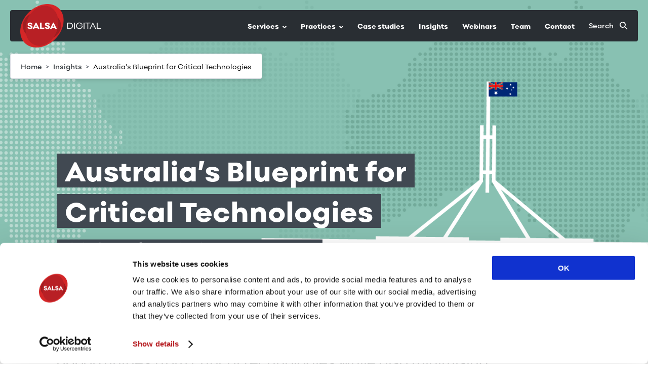

--- FILE ---
content_type: text/html; charset=UTF-8
request_url: https://salsa.digital/insights/australias-blueprint-for-critical-technologies
body_size: 38049
content:
<!doctype html>
<html data-n-head-ssr lang="en" data-n-head="%7B%22lang%22:%7B%22ssr%22:%22en%22%7D%7D">
  <head >
    <title>Australia’s Blueprint for Critical Technologies | Salsa Digital</title><meta data-n-head="ssr" charset="utf-8"><meta data-n-head="ssr" name="viewport" content="width=device-width, initial-scale=1"><meta data-n-head="ssr" name="theme-color" content="#b82025"><meta data-n-head="ssr" name="msapplication-config" content="/favicons/browserconfig.xml"><meta data-n-head="ssr" name="google-site-verification" content="ABmeQ_WT0rQ2IhYLzWJ_FJHvRcPW9d6xdipCEduoikk"><meta data-n-head="ssr" name="format-detection" content="telephone=no"><meta data-n-head="ssr" name="description" data-hid="description" content="Australia’s Blueprint for Critical Technologies provides a high-level framework for managing and responding to critical technologies."><meta data-n-head="ssr" property="og:title" data-hid="og:title" content="Australia’s Blueprint for Critical Technologies | Salsa Digital"><meta data-n-head="ssr" property="og:description" data-hid="og:description" content="Australia’s Blueprint for Critical Technologies provides a high-level framework for managing and responding to critical technologies."><meta data-n-head="ssr" property="og:type" data-hid="og:type" content="website"><meta data-n-head="ssr" property="og:url" data-hid="og:url" content="/insights/australias-blueprint-for-critical-technologies"><meta data-n-head="ssr" property="og:image" data-hid="og:image" content="https://production--salsa-digital--content-salsadigital-com-au--8080.apps.quantgovsites.com/sites/default/files/2020-04/196%20-%20DTIG%20Banners-lightgreen-Cards_0.png"><meta data-n-head="ssr" property="og:image:alt" data-hid="og:image:alt" content="Digital Transformation in Government"><meta data-n-head="ssr" name="twitter:card" data-hid="twitter:card" content="summary"><meta data-n-head="ssr" name="twitter:site" data-hid="twitter:site" content="/insights/australias-blueprint-for-critical-technologies"><meta data-n-head="ssr" name="twitter:title" data-hid="twitter:title" content="Australia’s Blueprint for Critical Technologies | Salsa Digital"><meta data-n-head="ssr" name="twitter:description" data-hid="twitter:description" content="Australia’s Blueprint for Critical Technologies provides a high-level framework for managing and responding to critical technologies."><meta data-n-head="ssr" name="twitter:image" data-hid="twitter:image" content="https://production--salsa-digital--content-salsadigital-com-au--8080.apps.quantgovsites.com/sites/default/files/2020-04/196%20-%20DTIG%20Banners-lightgreen-Cards_0.png"><meta data-n-head="ssr" name="twitter:image:alt" data-hid="twitter:image:alt" content="Digital Transformation in Government"><meta data-n-head="ssr" name="sitesection" content=""><meta data-n-head="ssr" name="content-type" content="insight"><meta data-n-head="ssr" name="keywords" data-hid="keywords" content=""><link data-n-head="ssr" rel="shortcut icon" type="image/x-icon" href="/favicon.ico"><link data-n-head="ssr" rel="icon" sizes="24x24" href="/favicons/favicon-24.png"><link data-n-head="ssr" rel="icon" sizes="32x32" href="/favicons/favicon-32.png"><link data-n-head="ssr" rel="icon" sizes="72x72" href="/favicons/favicon-72.png"><link data-n-head="ssr" rel="icon" sizes="96x96" href="/favicons/favicon-96.png"><link data-n-head="ssr" rel="icon" sizes="114x114" href="/favicons/favicon-114.png"><link data-n-head="ssr" rel="icon" sizes="128x128" href="/favicons/favicon-128.png"><link data-n-head="ssr" rel="icon" sizes="195x195" href="/favicons/favicon-195.png"><link data-n-head="ssr" rel="manifest" href="/manifest.json"><link data-n-head="ssr" rel="preconnect" href="https://api.salsadigital.com.au"><link data-n-head="ssr" rel="preconnect" href="https://js.hs-scripts.com"><link data-n-head="ssr" rel="dns-prefetch" href="https://api.salsadigital.com.au"><link data-n-head="ssr" rel="dns-prefetch" href="https://js.hs-scripts.com"><link data-n-head="ssr" rel="preload" href="/fonts/Point-Bold.woff2" as="font" type="font/woff2" fetchpriority="high" crossorigin=""><link data-n-head="ssr" rel="preload" href="/fonts/Point-Book.woff2" as="font" type="font/woff2" fetchpriority="high" crossorigin=""><link data-n-head="ssr" rel="preload" href="/fonts/Point-ExtraBold.woff2" as="font" type="font/woff2" fetchpriority="high" crossorigin=""><link data-n-head="ssr" rel="preload" href="/fonts/Point-SemiBold.woff2" as="font" type="font/woff2" fetchpriority="high" crossorigin=""><link data-n-head="ssr" rel="canonical" href="/insights/australias-blueprint-for-critical-technologies"><script data-n-head="ssr" id="hs-script-loader" src="//js.hs-scripts.com/43811381.js" type="text/javascript" async defer></script><script data-n-head="ssr" data-hid="gtm-script">if(!window._gtm_init){window._gtm_init=1;(function(w,n,d,m,e,p){w[d]=(w[d]==1||n[d]=='yes'||n[d]==1||n[m]==1||(w[e]&&w[e][p]&&w[e][p]()))?1:0})(window,navigator,'doNotTrack','msDoNotTrack','external','msTrackingProtectionEnabled');(function(w,d,s,l,x,y){w[x]={};w._gtm_inject=function(i){if(w.doNotTrack||w[x][i])return;w[x][i]=1;w[l]=w[l]||[];w[l].push({'gtm.start':new Date().getTime(),event:'gtm.js'});var f=d.getElementsByTagName(s)[0],j=d.createElement(s);j.async=true;j.src='https://www.googletagmanager.com/gtm.js?id='+i;f.parentNode.insertBefore(j,f);};w[y]('GTM-PG3KCH3')})(window,document,'script','dataLayer','_gtm_ids','_gtm_inject')}</script><script data-n-head="ssr" type="application/ld+json">{"@context":"https://schema.org","@graph":[{"@type":"NewsArticle","author":{"@type":"Person","name":"Phillipa Martin"},"datePublished":"2022-02-01T23:00:00+1100","url":"/insights/australias-blueprint-for-critical-technologies","headline":"Australia’s Blueprint for Critical Technologies","image":{"@type":"ImageObject","url":"https://production--salsa-digital--content-salsadigital-com-au--8080.apps.quantgovsites.com/sites/default/files/2020-04/196%20-%20DTIG%20Banners-lightgreen-Cards_0.png"},"dateModified":"2022-03-07T15:16:57+1100"}]}</script><link rel="modulepreload" href="/_nuxt/2c6e373.modern.js" as="script"><link rel="modulepreload" href="/_nuxt/65fd4f5.modern.js" as="script"><link rel="modulepreload" href="/_nuxt/bb3d69d.modern.js" as="script"><link rel="modulepreload" href="/_nuxt/98a1937.modern.js" as="script"><link rel="modulepreload" href="/_nuxt/f27b68c.modern.js" as="script"><link rel="modulepreload" href="/_nuxt/8da398a.modern.js" as="script"><link rel="modulepreload" href="/_nuxt/293ed3c.modern.js" as="script"><link rel="modulepreload" href="/_nuxt/34ea091.modern.js" as="script"><link rel="modulepreload" href="/_nuxt/2adb929.modern.js" as="script"><link rel="modulepreload" href="/_nuxt/e9d61a7.modern.js" as="script"><link rel="modulepreload" href="/_nuxt/99a6272.modern.js" as="script"><style data-vue-ssr-id="25d34a16:0 1413a1aa:0 a9189d02:0 8e2de196:0 6133169e:0 7f7c86e7:0 94138988:0 6d342290:0 f218d34e:0 e0aa4e5e:0 22370fbc:0 b093dc14:0 307a5798:0 7caa7d0b:0 7bf038fa:0 d541905e:0 e6afc2be:0 7ae8ef8a:0 154c35ad:0 f3bd5f3e:0 1c2aee24:0 b6b36d50:0 42db106a:0 c0fb7bd8:0 43411e30:0 78a880dd:0 0ff07008:0 fb2f7ec8:0 81773c46:0 f4188f6c:0 0dc9f360:0 61726d62:0 7b3f03ed:0">.rpl-site-header.rpl-site-header--open::before{display:none}.rpl-site-header::before{content:'';display:block;background-image:url(/_nuxt/img/logo-primary.20e4983.png);background-repeat:no-repeat;background-position:center;position:absolute;user-select:none;background-size:6.375rem;width:6.375rem;height:4.25rem;margin-left:3.5rem;top:0}@media screen and (min-width: 576px){.rpl-site-header::before{top:.6875rem;margin-left:6.75rem}}@media screen and (min-width: 768px){.rpl-site-header::before{top:.4375rem;background-size:10rem;width:10rem;height:5.5rem;margin-left:6.75rem}}@media screen and (min-width: 992px){.rpl-site-header::before{margin-left:7.25rem}}@media screen and (min-width: 1200px){.rpl-site-header::before{margin-left:1.25rem}}.rpl-site-header__title .rpl-link{display:block;position:relative;z-index:1;width:6.9375rem;height:1.5rem}@media screen and (min-width: 576px){.rpl-site-header__title .rpl-link{height:1.5rem}}@media screen and (min-width: 768px){.rpl-site-header__title .rpl-link{width:10rem;height:3rem}}@media screen and (min-width: 992px){.rpl-site-header__title .rpl-link{width:10.625rem}}.rpl-site-header__title img{opacity:0;height:1.5rem}@media screen and (min-width: 768px){.rpl-site-header__title img{height:3rem}}.rpl-site-header__btn--menu{border-right:0 !important}.rpl-menu--horizontal .rpl-menu__items--root>.rpl-menu__item>.rpl-menu__item-link--active::after{background-color:#9A9DA7 !important}.rpl-breadcrumbs{margin-top:1.25rem}@media screen and (min-width: 992px){.rpl-site-footer{background-position:bottom right !important;background-size:24.3125rem !important}}@media screen and (min-width: 1200px){.rpl-site-footer{background-position:bottom right !important}}@media screen and (min-width: 2560px){.rpl-site-footer{background-position:bottom right !important}}.rpl-site-footer__logo[data-print-url='https://vic.gov.au']{display:none}.rpl-icon--color_primary{fill:#B82025 !important}.rpl-site-header-search .rpl-search-form__field::after{background-color:#B82025}.rpl-share-this__title{color:#292E33}@media print{.rpl-share-this__title{color:#000}}.rpl-campaign-secondary{border-top:1px solid #D5DAE0;padding-top:1.25rem}@media screen and (min-width: 992px){.rpl-campaign-secondary{padding-top:4.75rem !important;padding-bottom:4.75rem !important}}@media screen and (min-width: 0){.rpl-markup .strong-bold{font-family:"Point-ExtraBold","Arial","Helvetica","sans-serif";font-size:1rem;line-height:1.25em;font-weight:normal}}@media screen and (min-width: 992px){.rpl-markup .strong-bold{font-family:"Point-ExtraBold","Arial","Helvetica","sans-serif";font-size:1.25rem;line-height:1.5em}}.app-topics-tags .app-topics-tags__item{display:inline-block;margin-right:.5rem;margin-bottom:.25rem}.rpl-markup a:not(.rpl-button){color:#B82025}.rpl-checklist__list:not(.rpl-checklist__list--dropdown){overflow:hidden;border-radius:.25rem}.rpl-checklist .rpl-checkbox{margin-top:.25rem !important;margin-bottom:.25rem !important}@media screen and (min-width: 1600px){.rpl-above-content__back-image--wrap{min-height:50vh !important}}@media screen and (min-width: 1600px){.rpl-above-content-container--with-bg .rpl-hero-banner:not(.rpl-hero-banner--collapsed){padding-top:25vh !important}}.rpl-hero-banner--transparent .rpl-hero-banner__title span{background-color:rgba(61,69,77,0.88) !important}.rpl-hero-banner--dark .rpl-hero-banner__description span,.rpl-hero-banner--transparent .rpl-hero-banner__description span{padding:0 .5rem;box-decoration-break:clone;line-height:1.23em}.rpl-hero-banner--transparent .rpl-hero-banner__description span{background-color:rgba(61,69,77,0.88) !important}.rpl-card-carousel__title{margin-top:0}.rpl-card-carousel .VueCarousel-inner{padding-bottom:0 !important}.rpl-card-carousel__navigation{margin-bottom:0 !important}.rpl-card-content.our-work-card,.rpl-card-content.card-automated-listing,.rpl-card-content.rpl-card-promotion,.rpl-card-content.rpl-card-event{flex-direction:column;flex-wrap:nowrap}.rpl-card-content.our-work-card .rpl-card-content__details,.rpl-card-content.card-automated-listing .rpl-card-content__details,.rpl-card-content.rpl-card-promotion .rpl-card-content__details,.rpl-card-content.rpl-card-event .rpl-card-content__details{flex-grow:1}.rpl-markup ul li,.rpl-markup ol li{padding-top:0 !important;padding-bottom:0 !important}.rpl-text-icon__group{white-space:nowrap !important}.rpl-markup a:not(.rpl-button),.rpl-campaign-secondary__summary a:not(.rpl-button){text-decoration:underline !important}.rpl-markup a:not(.rpl-button):hover,.rpl-markup a:not(.rpl-button):focus,.rpl-campaign-secondary__summary a:not(.rpl-button):hover,.rpl-campaign-secondary__summary a:not(.rpl-button):focus{text-decoration:none !important}@media screen and (min-width: 768px){.rpl-markup .rpl-markup__table .media--type-image img{max-height:25rem}}.app-sidebar{position:relative;height:100%}.rpl-site-layout{overflow-x:clip !important}


.nuxt-progress {
  position: fixed;
  top: 0px;
  left: 0px;
  right: 0px;
  height: 2px;
  width: 0%;
  opacity: 1;
  transition: width 0.1s, opacity 0.4s;
  background-color: #b82025;
  z-index: 999999;
}
.nuxt-progress.nuxt-progress-notransition {
  transition: none;
}
.nuxt-progress-failed {
  background-color: red;
}

/*! normalize.css v8.0.0 | MIT License | github.com/necolas/normalize.css */html{line-height:1.15;-webkit-text-size-adjust:100%}body{margin:0}h1{font-size:2em;margin:0.67em 0}hr{box-sizing:content-box;height:0;overflow:visible}pre{font-family:monospace, monospace;font-size:1em}a{background-color:transparent}abbr[title]{border-bottom:none;text-decoration:underline;text-decoration:underline dotted}b,strong{font-weight:bolder}code,kbd,samp{font-family:monospace, monospace;font-size:1em}small{font-size:80%}sub,sup{font-size:75%;line-height:0;position:relative;vertical-align:baseline}sub{bottom:-0.25em}sup{top:-0.5em}img{border-style:none}button,input,optgroup,select,textarea{font-family:inherit;font-size:100%;line-height:1.15;margin:0}button,input{overflow:visible}button,select{text-transform:none}button,[type="button"],[type="reset"],[type="submit"]{-webkit-appearance:button}button::-moz-focus-inner,[type="button"]::-moz-focus-inner,[type="reset"]::-moz-focus-inner,[type="submit"]::-moz-focus-inner{border-style:none;padding:0}button:-moz-focusring,[type="button"]:-moz-focusring,[type="reset"]:-moz-focusring,[type="submit"]:-moz-focusring{outline:1px dotted ButtonText}fieldset{padding:0.35em 0.75em 0.625em}legend{box-sizing:border-box;color:inherit;display:table;max-width:100%;padding:0;white-space:normal}progress{vertical-align:baseline}textarea{overflow:auto}[type="checkbox"],[type="radio"]{box-sizing:border-box;padding:0}[type="number"]::-webkit-inner-spin-button,[type="number"]::-webkit-outer-spin-button{height:auto}[type="search"]{-webkit-appearance:textfield;outline-offset:-2px}[type="search"]::-webkit-search-decoration{-webkit-appearance:none}::-webkit-file-upload-button{-webkit-appearance:button;font:inherit}details{display:block}summary{display:list-item}template{display:none}[hidden]{display:none}body{font-family:"Point-Book","Arial","Helvetica","sans-serif";font-size:1rem;line-height:1.5em;font-weight:normal}h2{font-family:"Point-ExtraBold","Arial","Helvetica","sans-serif";font-size:1.75rem;line-height:1.3em;font-weight:normal}h3{font-family:"Point-ExtraBold","Arial","Helvetica","sans-serif";font-size:1.5rem;line-height:1.2em;font-weight:normal}h4{font-family:"Point-ExtraBold","Arial","Helvetica","sans-serif";font-size:1.25rem;line-height:1.2em;font-weight:normal}h5{font-family:"Point-ExtraBold","Arial","Helvetica","sans-serif";font-size:1rem;line-height:1.5em;font-weight:normal}html{-moz-osx-font-smoothing:grayscale;-webkit-font-smoothing:antialiased}.rpl-lang--ar .rpl-hero-banner div,.rpl-lang--ar .rpl-hero-banner span,.rpl-lang--ar .rpl-hero-banner p,.rpl-lang--ar .rpl-main div,.rpl-lang--ar .rpl-main span,.rpl-lang--ar .rpl-main p{font-family:Noto Kufi Arabic,sans-serif !important;font-weight:400}.rpl-lang--ar .rpl-hero-banner h1,.rpl-lang--ar .rpl-hero-banner h2,.rpl-lang--ar .rpl-hero-banner h3,.rpl-lang--ar .rpl-hero-banner h4,.rpl-lang--ar .rpl-hero-banner h5,.rpl-lang--ar .rpl-hero-banner h6,.rpl-lang--ar .rpl-main h1,.rpl-lang--ar .rpl-main h2,.rpl-lang--ar .rpl-main h3,.rpl-lang--ar .rpl-main h4,.rpl-lang--ar .rpl-main h5,.rpl-lang--ar .rpl-main h6{font-family:Noto Kufi Arabic,sans-serif !important;font-weight:700}.rpl-lang--ar .rpl-hero-banner h1 span,.rpl-lang--ar .rpl-hero-banner h2 span,.rpl-lang--ar .rpl-hero-banner h3 span,.rpl-lang--ar .rpl-hero-banner h4 span,.rpl-lang--ar .rpl-hero-banner h5 span,.rpl-lang--ar .rpl-hero-banner h6 span,.rpl-lang--ar .rpl-main h1 span,.rpl-lang--ar .rpl-main h2 span,.rpl-lang--ar .rpl-main h3 span,.rpl-lang--ar .rpl-main h4 span,.rpl-lang--ar .rpl-main h5 span,.rpl-lang--ar .rpl-main h6 span{font-weight:700}.rpl-lang--ar .rpl-markup__inner b,.rpl-lang--ar .rpl-markup__inner strong{font-family:Noto Kufi Arabic,sans-serif !important;font-weight:700}.rpl-lang--fa .rpl-hero-banner div,.rpl-lang--fa .rpl-hero-banner span,.rpl-lang--fa .rpl-hero-banner p,.rpl-lang--fa .rpl-main div,.rpl-lang--fa .rpl-main span,.rpl-lang--fa .rpl-main p{font-family:Noto Naskh Arabic,sans-serif !important;font-weight:400}.rpl-lang--fa .rpl-hero-banner h1,.rpl-lang--fa .rpl-hero-banner h2,.rpl-lang--fa .rpl-hero-banner h3,.rpl-lang--fa .rpl-hero-banner h4,.rpl-lang--fa .rpl-hero-banner h5,.rpl-lang--fa .rpl-hero-banner h6,.rpl-lang--fa .rpl-main h1,.rpl-lang--fa .rpl-main h2,.rpl-lang--fa .rpl-main h3,.rpl-lang--fa .rpl-main h4,.rpl-lang--fa .rpl-main h5,.rpl-lang--fa .rpl-main h6{font-family:Noto Naskh Arabic,sans-serif !important;font-weight:700}.rpl-lang--fa .rpl-hero-banner h1 span,.rpl-lang--fa .rpl-hero-banner h2 span,.rpl-lang--fa .rpl-hero-banner h3 span,.rpl-lang--fa .rpl-hero-banner h4 span,.rpl-lang--fa .rpl-hero-banner h5 span,.rpl-lang--fa .rpl-hero-banner h6 span,.rpl-lang--fa .rpl-main h1 span,.rpl-lang--fa .rpl-main h2 span,.rpl-lang--fa .rpl-main h3 span,.rpl-lang--fa .rpl-main h4 span,.rpl-lang--fa .rpl-main h5 span,.rpl-lang--fa .rpl-main h6 span{font-weight:700}.rpl-lang--fa .rpl-markup__inner b,.rpl-lang--fa .rpl-markup__inner strong{font-family:Noto Naskh Arabic,sans-serif !important;font-weight:700}.rpl-lang--ur .rpl-hero-banner div,.rpl-lang--ur .rpl-hero-banner span,.rpl-lang--ur .rpl-hero-banner p,.rpl-lang--ur .rpl-main div,.rpl-lang--ur .rpl-main span,.rpl-lang--ur .rpl-main p{font-family:NafeesRegular,sans-serif !important;font-weight:400}.rpl-lang--ur .rpl-hero-banner h1,.rpl-lang--ur .rpl-hero-banner h2,.rpl-lang--ur .rpl-hero-banner h3,.rpl-lang--ur .rpl-hero-banner h4,.rpl-lang--ur .rpl-hero-banner h5,.rpl-lang--ur .rpl-hero-banner h6,.rpl-lang--ur .rpl-main h1,.rpl-lang--ur .rpl-main h2,.rpl-lang--ur .rpl-main h3,.rpl-lang--ur .rpl-main h4,.rpl-lang--ur .rpl-main h5,.rpl-lang--ur .rpl-main h6{font-family:NafeesRegular,sans-serif !important;font-weight:700}.rpl-lang--ur .rpl-hero-banner h1 span,.rpl-lang--ur .rpl-hero-banner h2 span,.rpl-lang--ur .rpl-hero-banner h3 span,.rpl-lang--ur .rpl-hero-banner h4 span,.rpl-lang--ur .rpl-hero-banner h5 span,.rpl-lang--ur .rpl-hero-banner h6 span,.rpl-lang--ur .rpl-main h1 span,.rpl-lang--ur .rpl-main h2 span,.rpl-lang--ur .rpl-main h3 span,.rpl-lang--ur .rpl-main h4 span,.rpl-lang--ur .rpl-main h5 span,.rpl-lang--ur .rpl-main h6 span{font-weight:700}.rpl-lang--ur .rpl-markup__inner b,.rpl-lang--ur .rpl-markup__inner strong{font-family:NafeesRegular,sans-serif !important;font-weight:700}.rpl-lang--cld .rpl-hero-banner div,.rpl-lang--cld .rpl-hero-banner span,.rpl-lang--cld .rpl-hero-banner p,.rpl-lang--cld .rpl-main div,.rpl-lang--cld .rpl-main span,.rpl-lang--cld .rpl-main p{font-family:Noto Naskh Arabic,sans-serif !important;font-weight:400}.rpl-lang--cld .rpl-hero-banner h1,.rpl-lang--cld .rpl-hero-banner h2,.rpl-lang--cld .rpl-hero-banner h3,.rpl-lang--cld .rpl-hero-banner h4,.rpl-lang--cld .rpl-hero-banner h5,.rpl-lang--cld .rpl-hero-banner h6,.rpl-lang--cld .rpl-main h1,.rpl-lang--cld .rpl-main h2,.rpl-lang--cld .rpl-main h3,.rpl-lang--cld .rpl-main h4,.rpl-lang--cld .rpl-main h5,.rpl-lang--cld .rpl-main h6{font-family:Noto Naskh Arabic,sans-serif !important;font-weight:700}.rpl-lang--cld .rpl-hero-banner h1 span,.rpl-lang--cld .rpl-hero-banner h2 span,.rpl-lang--cld .rpl-hero-banner h3 span,.rpl-lang--cld .rpl-hero-banner h4 span,.rpl-lang--cld .rpl-hero-banner h5 span,.rpl-lang--cld .rpl-hero-banner h6 span,.rpl-lang--cld .rpl-main h1 span,.rpl-lang--cld .rpl-main h2 span,.rpl-lang--cld .rpl-main h3 span,.rpl-lang--cld .rpl-main h4 span,.rpl-lang--cld .rpl-main h5 span,.rpl-lang--cld .rpl-main h6 span{font-weight:700}.rpl-lang--cld .rpl-markup__inner b,.rpl-lang--cld .rpl-markup__inner strong{font-family:Noto Naskh Arabic,sans-serif !important;font-weight:700}.rpl-lang--nus .rpl-hero-banner div,.rpl-lang--nus .rpl-hero-banner span,.rpl-lang--nus .rpl-hero-banner p,.rpl-lang--nus .rpl-main div,.rpl-lang--nus .rpl-main span,.rpl-lang--nus .rpl-main p{font-family:Arial,sans-serif !important;font-weight:400}.rpl-lang--nus .rpl-hero-banner h1,.rpl-lang--nus .rpl-hero-banner h2,.rpl-lang--nus .rpl-hero-banner h3,.rpl-lang--nus .rpl-hero-banner h4,.rpl-lang--nus .rpl-hero-banner h5,.rpl-lang--nus .rpl-hero-banner h6,.rpl-lang--nus .rpl-main h1,.rpl-lang--nus .rpl-main h2,.rpl-lang--nus .rpl-main h3,.rpl-lang--nus .rpl-main h4,.rpl-lang--nus .rpl-main h5,.rpl-lang--nus .rpl-main h6{font-family:Arial,sans-serif !important;font-weight:700}.rpl-lang--nus .rpl-hero-banner h1 span,.rpl-lang--nus .rpl-hero-banner h2 span,.rpl-lang--nus .rpl-hero-banner h3 span,.rpl-lang--nus .rpl-hero-banner h4 span,.rpl-lang--nus .rpl-hero-banner h5 span,.rpl-lang--nus .rpl-hero-banner h6 span,.rpl-lang--nus .rpl-main h1 span,.rpl-lang--nus .rpl-main h2 span,.rpl-lang--nus .rpl-main h3 span,.rpl-lang--nus .rpl-main h4 span,.rpl-lang--nus .rpl-main h5 span,.rpl-lang--nus .rpl-main h6 span{font-weight:700}.rpl-lang--nus .rpl-markup__inner b,.rpl-lang--nus .rpl-markup__inner strong{font-family:Arial,sans-serif !important;font-weight:700}.rpl-lang--din .rpl-hero-banner div,.rpl-lang--din .rpl-hero-banner span,.rpl-lang--din .rpl-hero-banner p,.rpl-lang--din .rpl-main div,.rpl-lang--din .rpl-main span,.rpl-lang--din .rpl-main p{font-family:Arial,sans-serif !important;font-weight:400}.rpl-lang--din .rpl-hero-banner h1,.rpl-lang--din .rpl-hero-banner h2,.rpl-lang--din .rpl-hero-banner h3,.rpl-lang--din .rpl-hero-banner h4,.rpl-lang--din .rpl-hero-banner h5,.rpl-lang--din .rpl-hero-banner h6,.rpl-lang--din .rpl-main h1,.rpl-lang--din .rpl-main h2,.rpl-lang--din .rpl-main h3,.rpl-lang--din .rpl-main h4,.rpl-lang--din .rpl-main h5,.rpl-lang--din .rpl-main h6{font-family:Arial,sans-serif !important;font-weight:700}.rpl-lang--din .rpl-hero-banner h1 span,.rpl-lang--din .rpl-hero-banner h2 span,.rpl-lang--din .rpl-hero-banner h3 span,.rpl-lang--din .rpl-hero-banner h4 span,.rpl-lang--din .rpl-hero-banner h5 span,.rpl-lang--din .rpl-hero-banner h6 span,.rpl-lang--din .rpl-main h1 span,.rpl-lang--din .rpl-main h2 span,.rpl-lang--din .rpl-main h3 span,.rpl-lang--din .rpl-main h4 span,.rpl-lang--din .rpl-main h5 span,.rpl-lang--din .rpl-main h6 span{font-weight:700}.rpl-lang--din .rpl-markup__inner b,.rpl-lang--din .rpl-markup__inner strong{font-family:Arial,sans-serif !important;font-weight:700}.rpl-lang--hi .rpl-hero-banner div,.rpl-lang--hi .rpl-hero-banner span,.rpl-lang--hi .rpl-hero-banner p,.rpl-lang--hi .rpl-main div,.rpl-lang--hi .rpl-main span,.rpl-lang--hi .rpl-main p{font-family:Noto Sans Devanagari,sans-serif !important;font-weight:400}.rpl-lang--hi .rpl-hero-banner h1,.rpl-lang--hi .rpl-hero-banner h2,.rpl-lang--hi .rpl-hero-banner h3,.rpl-lang--hi .rpl-hero-banner h4,.rpl-lang--hi .rpl-hero-banner h5,.rpl-lang--hi .rpl-hero-banner h6,.rpl-lang--hi .rpl-main h1,.rpl-lang--hi .rpl-main h2,.rpl-lang--hi .rpl-main h3,.rpl-lang--hi .rpl-main h4,.rpl-lang--hi .rpl-main h5,.rpl-lang--hi .rpl-main h6{font-family:Noto Sans Devanagari,sans-serif !important;font-weight:700}.rpl-lang--hi .rpl-hero-banner h1 span,.rpl-lang--hi .rpl-hero-banner h2 span,.rpl-lang--hi .rpl-hero-banner h3 span,.rpl-lang--hi .rpl-hero-banner h4 span,.rpl-lang--hi .rpl-hero-banner h5 span,.rpl-lang--hi .rpl-hero-banner h6 span,.rpl-lang--hi .rpl-main h1 span,.rpl-lang--hi .rpl-main h2 span,.rpl-lang--hi .rpl-main h3 span,.rpl-lang--hi .rpl-main h4 span,.rpl-lang--hi .rpl-main h5 span,.rpl-lang--hi .rpl-main h6 span{font-weight:700}.rpl-lang--hi .rpl-markup__inner b,.rpl-lang--hi .rpl-markup__inner strong{font-family:Noto Sans Devanagari,sans-serif !important;font-weight:700}.rpl-lang--ta .rpl-hero-banner div,.rpl-lang--ta .rpl-hero-banner span,.rpl-lang--ta .rpl-hero-banner p,.rpl-lang--ta .rpl-main div,.rpl-lang--ta .rpl-main span,.rpl-lang--ta .rpl-main p{font-family:Noto Sans Tamil,sans-serif !important;font-weight:400}.rpl-lang--ta .rpl-hero-banner h1,.rpl-lang--ta .rpl-hero-banner h2,.rpl-lang--ta .rpl-hero-banner h3,.rpl-lang--ta .rpl-hero-banner h4,.rpl-lang--ta .rpl-hero-banner h5,.rpl-lang--ta .rpl-hero-banner h6,.rpl-lang--ta .rpl-main h1,.rpl-lang--ta .rpl-main h2,.rpl-lang--ta .rpl-main h3,.rpl-lang--ta .rpl-main h4,.rpl-lang--ta .rpl-main h5,.rpl-lang--ta .rpl-main h6{font-family:Noto Sans Tamil,sans-serif !important;font-weight:700}.rpl-lang--ta .rpl-hero-banner h1 span,.rpl-lang--ta .rpl-hero-banner h2 span,.rpl-lang--ta .rpl-hero-banner h3 span,.rpl-lang--ta .rpl-hero-banner h4 span,.rpl-lang--ta .rpl-hero-banner h5 span,.rpl-lang--ta .rpl-hero-banner h6 span,.rpl-lang--ta .rpl-main h1 span,.rpl-lang--ta .rpl-main h2 span,.rpl-lang--ta .rpl-main h3 span,.rpl-lang--ta .rpl-main h4 span,.rpl-lang--ta .rpl-main h5 span,.rpl-lang--ta .rpl-main h6 span{font-weight:700}.rpl-lang--ta .rpl-markup__inner b,.rpl-lang--ta .rpl-markup__inner strong{font-family:Noto Sans Tamil,sans-serif !important;font-weight:700}.rpl-lang--bn .rpl-hero-banner div,.rpl-lang--bn .rpl-hero-banner span,.rpl-lang--bn .rpl-hero-banner p,.rpl-lang--bn .rpl-main div,.rpl-lang--bn .rpl-main span,.rpl-lang--bn .rpl-main p{font-family:Noto Sans Bengali,sans-serif !important;font-weight:400}.rpl-lang--bn .rpl-hero-banner h1,.rpl-lang--bn .rpl-hero-banner h2,.rpl-lang--bn .rpl-hero-banner h3,.rpl-lang--bn .rpl-hero-banner h4,.rpl-lang--bn .rpl-hero-banner h5,.rpl-lang--bn .rpl-hero-banner h6,.rpl-lang--bn .rpl-main h1,.rpl-lang--bn .rpl-main h2,.rpl-lang--bn .rpl-main h3,.rpl-lang--bn .rpl-main h4,.rpl-lang--bn .rpl-main h5,.rpl-lang--bn .rpl-main h6{font-family:Noto Sans Bengali,sans-serif !important;font-weight:700}.rpl-lang--bn .rpl-hero-banner h1 span,.rpl-lang--bn .rpl-hero-banner h2 span,.rpl-lang--bn .rpl-hero-banner h3 span,.rpl-lang--bn .rpl-hero-banner h4 span,.rpl-lang--bn .rpl-hero-banner h5 span,.rpl-lang--bn .rpl-hero-banner h6 span,.rpl-lang--bn .rpl-main h1 span,.rpl-lang--bn .rpl-main h2 span,.rpl-lang--bn .rpl-main h3 span,.rpl-lang--bn .rpl-main h4 span,.rpl-lang--bn .rpl-main h5 span,.rpl-lang--bn .rpl-main h6 span{font-weight:700}.rpl-lang--bn .rpl-markup__inner b,.rpl-lang--bn .rpl-markup__inner strong{font-family:Noto Sans Bengali,sans-serif !important;font-weight:700}.rpl-lang--el .rpl-hero-banner div,.rpl-lang--el .rpl-hero-banner span,.rpl-lang--el .rpl-hero-banner p,.rpl-lang--el .rpl-main div,.rpl-lang--el .rpl-main span,.rpl-lang--el .rpl-main p{font-family:Roboto,sans-serif !important;font-weight:400}.rpl-lang--el .rpl-hero-banner h1,.rpl-lang--el .rpl-hero-banner h2,.rpl-lang--el .rpl-hero-banner h3,.rpl-lang--el .rpl-hero-banner h4,.rpl-lang--el .rpl-hero-banner h5,.rpl-lang--el .rpl-hero-banner h6,.rpl-lang--el .rpl-main h1,.rpl-lang--el .rpl-main h2,.rpl-lang--el .rpl-main h3,.rpl-lang--el .rpl-main h4,.rpl-lang--el .rpl-main h5,.rpl-lang--el .rpl-main h6{font-family:Roboto,sans-serif !important;font-weight:700}.rpl-lang--el .rpl-hero-banner h1 span,.rpl-lang--el .rpl-hero-banner h2 span,.rpl-lang--el .rpl-hero-banner h3 span,.rpl-lang--el .rpl-hero-banner h4 span,.rpl-lang--el .rpl-hero-banner h5 span,.rpl-lang--el .rpl-hero-banner h6 span,.rpl-lang--el .rpl-main h1 span,.rpl-lang--el .rpl-main h2 span,.rpl-lang--el .rpl-main h3 span,.rpl-lang--el .rpl-main h4 span,.rpl-lang--el .rpl-main h5 span,.rpl-lang--el .rpl-main h6 span{font-weight:700}.rpl-lang--el .rpl-markup__inner b,.rpl-lang--el .rpl-markup__inner strong{font-family:Roboto,sans-serif !important;font-weight:700}.rpl-lang--my .rpl-hero-banner div,.rpl-lang--my .rpl-hero-banner span,.rpl-lang--my .rpl-hero-banner p,.rpl-lang--my .rpl-main div,.rpl-lang--my .rpl-main span,.rpl-lang--my .rpl-main p{font-family:Noto Sans Myanmar,sans-serif !important;font-weight:400}.rpl-lang--my .rpl-hero-banner h1,.rpl-lang--my .rpl-hero-banner h2,.rpl-lang--my .rpl-hero-banner h3,.rpl-lang--my .rpl-hero-banner h4,.rpl-lang--my .rpl-hero-banner h5,.rpl-lang--my .rpl-hero-banner h6,.rpl-lang--my .rpl-main h1,.rpl-lang--my .rpl-main h2,.rpl-lang--my .rpl-main h3,.rpl-lang--my .rpl-main h4,.rpl-lang--my .rpl-main h5,.rpl-lang--my .rpl-main h6{font-family:Noto Sans Myanmar,sans-serif !important;font-weight:700}.rpl-lang--my .rpl-hero-banner h1 span,.rpl-lang--my .rpl-hero-banner h2 span,.rpl-lang--my .rpl-hero-banner h3 span,.rpl-lang--my .rpl-hero-banner h4 span,.rpl-lang--my .rpl-hero-banner h5 span,.rpl-lang--my .rpl-hero-banner h6 span,.rpl-lang--my .rpl-main h1 span,.rpl-lang--my .rpl-main h2 span,.rpl-lang--my .rpl-main h3 span,.rpl-lang--my .rpl-main h4 span,.rpl-lang--my .rpl-main h5 span,.rpl-lang--my .rpl-main h6 span{font-weight:700}.rpl-lang--my .rpl-markup__inner b,.rpl-lang--my .rpl-markup__inner strong{font-family:Noto Sans Myanmar,sans-serif !important;font-weight:700}.rpl-lang--ach .rpl-hero-banner div,.rpl-lang--ach .rpl-hero-banner span,.rpl-lang--ach .rpl-hero-banner p,.rpl-lang--ach .rpl-main div,.rpl-lang--ach .rpl-main span,.rpl-lang--ach .rpl-main p{font-family:Arial,sans-serif !important;font-weight:400}.rpl-lang--ach .rpl-hero-banner h1,.rpl-lang--ach .rpl-hero-banner h2,.rpl-lang--ach .rpl-hero-banner h3,.rpl-lang--ach .rpl-hero-banner h4,.rpl-lang--ach .rpl-hero-banner h5,.rpl-lang--ach .rpl-hero-banner h6,.rpl-lang--ach .rpl-main h1,.rpl-lang--ach .rpl-main h2,.rpl-lang--ach .rpl-main h3,.rpl-lang--ach .rpl-main h4,.rpl-lang--ach .rpl-main h5,.rpl-lang--ach .rpl-main h6{font-family:Arial,sans-serif !important;font-weight:700}.rpl-lang--ach .rpl-hero-banner h1 span,.rpl-lang--ach .rpl-hero-banner h2 span,.rpl-lang--ach .rpl-hero-banner h3 span,.rpl-lang--ach .rpl-hero-banner h4 span,.rpl-lang--ach .rpl-hero-banner h5 span,.rpl-lang--ach .rpl-hero-banner h6 span,.rpl-lang--ach .rpl-main h1 span,.rpl-lang--ach .rpl-main h2 span,.rpl-lang--ach .rpl-main h3 span,.rpl-lang--ach .rpl-main h4 span,.rpl-lang--ach .rpl-main h5 span,.rpl-lang--ach .rpl-main h6 span{font-weight:700}.rpl-lang--ach .rpl-markup__inner b,.rpl-lang--ach .rpl-markup__inner strong{font-family:Arial,sans-serif !important;font-weight:700}.rpl-lang--aii .rpl-hero-banner div,.rpl-lang--aii .rpl-hero-banner span,.rpl-lang--aii .rpl-hero-banner p,.rpl-lang--aii .rpl-main div,.rpl-lang--aii .rpl-main span,.rpl-lang--aii .rpl-main p{font-family:Noto Sans Syriac Eastern,sans-serif !important;font-weight:400}.rpl-lang--aii .rpl-hero-banner h1,.rpl-lang--aii .rpl-hero-banner h2,.rpl-lang--aii .rpl-hero-banner h3,.rpl-lang--aii .rpl-hero-banner h4,.rpl-lang--aii .rpl-hero-banner h5,.rpl-lang--aii .rpl-hero-banner h6,.rpl-lang--aii .rpl-main h1,.rpl-lang--aii .rpl-main h2,.rpl-lang--aii .rpl-main h3,.rpl-lang--aii .rpl-main h4,.rpl-lang--aii .rpl-main h5,.rpl-lang--aii .rpl-main h6{font-family:Noto Sans Syriac Eastern,sans-serif !important;font-weight:700}.rpl-lang--aii .rpl-hero-banner h1 span,.rpl-lang--aii .rpl-hero-banner h2 span,.rpl-lang--aii .rpl-hero-banner h3 span,.rpl-lang--aii .rpl-hero-banner h4 span,.rpl-lang--aii .rpl-hero-banner h5 span,.rpl-lang--aii .rpl-hero-banner h6 span,.rpl-lang--aii .rpl-main h1 span,.rpl-lang--aii .rpl-main h2 span,.rpl-lang--aii .rpl-main h3 span,.rpl-lang--aii .rpl-main h4 span,.rpl-lang--aii .rpl-main h5 span,.rpl-lang--aii .rpl-main h6 span{font-weight:700}.rpl-lang--aii .rpl-markup__inner b,.rpl-lang--aii .rpl-markup__inner strong{font-family:Noto Sans Syriac Eastern,sans-serif !important;font-weight:700}.rpl-lang--am .rpl-hero-banner div,.rpl-lang--am .rpl-hero-banner span,.rpl-lang--am .rpl-hero-banner p,.rpl-lang--am .rpl-main div,.rpl-lang--am .rpl-main span,.rpl-lang--am .rpl-main p{font-family:Noto Sans Ethiopic,sans-serif !important;font-weight:400}.rpl-lang--am .rpl-hero-banner h1,.rpl-lang--am .rpl-hero-banner h2,.rpl-lang--am .rpl-hero-banner h3,.rpl-lang--am .rpl-hero-banner h4,.rpl-lang--am .rpl-hero-banner h5,.rpl-lang--am .rpl-hero-banner h6,.rpl-lang--am .rpl-main h1,.rpl-lang--am .rpl-main h2,.rpl-lang--am .rpl-main h3,.rpl-lang--am .rpl-main h4,.rpl-lang--am .rpl-main h5,.rpl-lang--am .rpl-main h6{font-family:Noto Sans Ethiopic,sans-serif !important;font-weight:700}.rpl-lang--am .rpl-hero-banner h1 span,.rpl-lang--am .rpl-hero-banner h2 span,.rpl-lang--am .rpl-hero-banner h3 span,.rpl-lang--am .rpl-hero-banner h4 span,.rpl-lang--am .rpl-hero-banner h5 span,.rpl-lang--am .rpl-hero-banner h6 span,.rpl-lang--am .rpl-main h1 span,.rpl-lang--am .rpl-main h2 span,.rpl-lang--am .rpl-main h3 span,.rpl-lang--am .rpl-main h4 span,.rpl-lang--am .rpl-main h5 span,.rpl-lang--am .rpl-main h6 span{font-weight:700}.rpl-lang--am .rpl-markup__inner b,.rpl-lang--am .rpl-markup__inner strong{font-family:Noto Sans Ethiopic,sans-serif !important;font-weight:700}.rpl-lang--zh-Hans .rpl-hero-banner div,.rpl-lang--zh-Hans .rpl-hero-banner span,.rpl-lang--zh-Hans .rpl-hero-banner p,.rpl-lang--zh-Hans .rpl-main div,.rpl-lang--zh-Hans .rpl-main span,.rpl-lang--zh-Hans .rpl-main p{font-family:Noto Sans SC,sans-serif !important;font-weight:400}.rpl-lang--zh-Hans .rpl-hero-banner h1,.rpl-lang--zh-Hans .rpl-hero-banner h2,.rpl-lang--zh-Hans .rpl-hero-banner h3,.rpl-lang--zh-Hans .rpl-hero-banner h4,.rpl-lang--zh-Hans .rpl-hero-banner h5,.rpl-lang--zh-Hans .rpl-hero-banner h6,.rpl-lang--zh-Hans .rpl-main h1,.rpl-lang--zh-Hans .rpl-main h2,.rpl-lang--zh-Hans .rpl-main h3,.rpl-lang--zh-Hans .rpl-main h4,.rpl-lang--zh-Hans .rpl-main h5,.rpl-lang--zh-Hans .rpl-main h6{font-family:Noto Sans SC,sans-serif !important;font-weight:700}.rpl-lang--zh-Hans .rpl-hero-banner h1 span,.rpl-lang--zh-Hans .rpl-hero-banner h2 span,.rpl-lang--zh-Hans .rpl-hero-banner h3 span,.rpl-lang--zh-Hans .rpl-hero-banner h4 span,.rpl-lang--zh-Hans .rpl-hero-banner h5 span,.rpl-lang--zh-Hans .rpl-hero-banner h6 span,.rpl-lang--zh-Hans .rpl-main h1 span,.rpl-lang--zh-Hans .rpl-main h2 span,.rpl-lang--zh-Hans .rpl-main h3 span,.rpl-lang--zh-Hans .rpl-main h4 span,.rpl-lang--zh-Hans .rpl-main h5 span,.rpl-lang--zh-Hans .rpl-main h6 span{font-weight:700}.rpl-lang--zh-Hans .rpl-markup__inner b,.rpl-lang--zh-Hans .rpl-markup__inner strong{font-family:Noto Sans SC,sans-serif !important;font-weight:700}.rpl-lang--zh-Hant .rpl-hero-banner div,.rpl-lang--zh-Hant .rpl-hero-banner span,.rpl-lang--zh-Hant .rpl-hero-banner p,.rpl-lang--zh-Hant .rpl-main div,.rpl-lang--zh-Hant .rpl-main span,.rpl-lang--zh-Hant .rpl-main p{font-family:Noto Sans TC,sans-serif !important;font-weight:400}.rpl-lang--zh-Hant .rpl-hero-banner h1,.rpl-lang--zh-Hant .rpl-hero-banner h2,.rpl-lang--zh-Hant .rpl-hero-banner h3,.rpl-lang--zh-Hant .rpl-hero-banner h4,.rpl-lang--zh-Hant .rpl-hero-banner h5,.rpl-lang--zh-Hant .rpl-hero-banner h6,.rpl-lang--zh-Hant .rpl-main h1,.rpl-lang--zh-Hant .rpl-main h2,.rpl-lang--zh-Hant .rpl-main h3,.rpl-lang--zh-Hant .rpl-main h4,.rpl-lang--zh-Hant .rpl-main h5,.rpl-lang--zh-Hant .rpl-main h6{font-family:Noto Sans TC,sans-serif !important;font-weight:700}.rpl-lang--zh-Hant .rpl-hero-banner h1 span,.rpl-lang--zh-Hant .rpl-hero-banner h2 span,.rpl-lang--zh-Hant .rpl-hero-banner h3 span,.rpl-lang--zh-Hant .rpl-hero-banner h4 span,.rpl-lang--zh-Hant .rpl-hero-banner h5 span,.rpl-lang--zh-Hant .rpl-hero-banner h6 span,.rpl-lang--zh-Hant .rpl-main h1 span,.rpl-lang--zh-Hant .rpl-main h2 span,.rpl-lang--zh-Hant .rpl-main h3 span,.rpl-lang--zh-Hant .rpl-main h4 span,.rpl-lang--zh-Hant .rpl-main h5 span,.rpl-lang--zh-Hant .rpl-main h6 span{font-weight:700}.rpl-lang--zh-Hant .rpl-markup__inner b,.rpl-lang--zh-Hant .rpl-markup__inner strong{font-family:Noto Sans TC,sans-serif !important;font-weight:700}.rpl-lang--prs .rpl-hero-banner div,.rpl-lang--prs .rpl-hero-banner span,.rpl-lang--prs .rpl-hero-banner p,.rpl-lang--prs .rpl-main div,.rpl-lang--prs .rpl-main span,.rpl-lang--prs .rpl-main p{font-family:Noto Naskh Arabic,sans-serif !important;font-weight:400}.rpl-lang--prs .rpl-hero-banner h1,.rpl-lang--prs .rpl-hero-banner h2,.rpl-lang--prs .rpl-hero-banner h3,.rpl-lang--prs .rpl-hero-banner h4,.rpl-lang--prs .rpl-hero-banner h5,.rpl-lang--prs .rpl-hero-banner h6,.rpl-lang--prs .rpl-main h1,.rpl-lang--prs .rpl-main h2,.rpl-lang--prs .rpl-main h3,.rpl-lang--prs .rpl-main h4,.rpl-lang--prs .rpl-main h5,.rpl-lang--prs .rpl-main h6{font-family:Noto Naskh Arabic,sans-serif !important;font-weight:700}.rpl-lang--prs .rpl-hero-banner h1 span,.rpl-lang--prs .rpl-hero-banner h2 span,.rpl-lang--prs .rpl-hero-banner h3 span,.rpl-lang--prs .rpl-hero-banner h4 span,.rpl-lang--prs .rpl-hero-banner h5 span,.rpl-lang--prs .rpl-hero-banner h6 span,.rpl-lang--prs .rpl-main h1 span,.rpl-lang--prs .rpl-main h2 span,.rpl-lang--prs .rpl-main h3 span,.rpl-lang--prs .rpl-main h4 span,.rpl-lang--prs .rpl-main h5 span,.rpl-lang--prs .rpl-main h6 span{font-weight:700}.rpl-lang--prs .rpl-markup__inner b,.rpl-lang--prs .rpl-markup__inner strong{font-family:Noto Naskh Arabic,sans-serif !important;font-weight:700}.rpl-lang--ps .rpl-hero-banner div,.rpl-lang--ps .rpl-hero-banner span,.rpl-lang--ps .rpl-hero-banner p,.rpl-lang--ps .rpl-main div,.rpl-lang--ps .rpl-main span,.rpl-lang--ps .rpl-main p{font-family:Noto Naskh Arabic,sans-serif !important;font-weight:400}.rpl-lang--ps .rpl-hero-banner h1,.rpl-lang--ps .rpl-hero-banner h2,.rpl-lang--ps .rpl-hero-banner h3,.rpl-lang--ps .rpl-hero-banner h4,.rpl-lang--ps .rpl-hero-banner h5,.rpl-lang--ps .rpl-hero-banner h6,.rpl-lang--ps .rpl-main h1,.rpl-lang--ps .rpl-main h2,.rpl-lang--ps .rpl-main h3,.rpl-lang--ps .rpl-main h4,.rpl-lang--ps .rpl-main h5,.rpl-lang--ps .rpl-main h6{font-family:Noto Naskh Arabic,sans-serif !important;font-weight:700}.rpl-lang--ps .rpl-hero-banner h1 span,.rpl-lang--ps .rpl-hero-banner h2 span,.rpl-lang--ps .rpl-hero-banner h3 span,.rpl-lang--ps .rpl-hero-banner h4 span,.rpl-lang--ps .rpl-hero-banner h5 span,.rpl-lang--ps .rpl-hero-banner h6 span,.rpl-lang--ps .rpl-main h1 span,.rpl-lang--ps .rpl-main h2 span,.rpl-lang--ps .rpl-main h3 span,.rpl-lang--ps .rpl-main h4 span,.rpl-lang--ps .rpl-main h5 span,.rpl-lang--ps .rpl-main h6 span{font-weight:700}.rpl-lang--ps .rpl-markup__inner b,.rpl-lang--ps .rpl-markup__inner strong{font-family:Noto Naskh Arabic,sans-serif !important;font-weight:700}.rpl-lang--gu .rpl-hero-banner div,.rpl-lang--gu .rpl-hero-banner span,.rpl-lang--gu .rpl-hero-banner p,.rpl-lang--gu .rpl-main div,.rpl-lang--gu .rpl-main span,.rpl-lang--gu .rpl-main p{font-family:Noto Sans Gujarati,sans-serif !important;font-weight:400}.rpl-lang--gu .rpl-hero-banner h1,.rpl-lang--gu .rpl-hero-banner h2,.rpl-lang--gu .rpl-hero-banner h3,.rpl-lang--gu .rpl-hero-banner h4,.rpl-lang--gu .rpl-hero-banner h5,.rpl-lang--gu .rpl-hero-banner h6,.rpl-lang--gu .rpl-main h1,.rpl-lang--gu .rpl-main h2,.rpl-lang--gu .rpl-main h3,.rpl-lang--gu .rpl-main h4,.rpl-lang--gu .rpl-main h5,.rpl-lang--gu .rpl-main h6{font-family:Noto Sans Gujarati,sans-serif !important;font-weight:700}.rpl-lang--gu .rpl-hero-banner h1 span,.rpl-lang--gu .rpl-hero-banner h2 span,.rpl-lang--gu .rpl-hero-banner h3 span,.rpl-lang--gu .rpl-hero-banner h4 span,.rpl-lang--gu .rpl-hero-banner h5 span,.rpl-lang--gu .rpl-hero-banner h6 span,.rpl-lang--gu .rpl-main h1 span,.rpl-lang--gu .rpl-main h2 span,.rpl-lang--gu .rpl-main h3 span,.rpl-lang--gu .rpl-main h4 span,.rpl-lang--gu .rpl-main h5 span,.rpl-lang--gu .rpl-main h6 span{font-weight:700}.rpl-lang--gu .rpl-markup__inner b,.rpl-lang--gu .rpl-markup__inner strong{font-family:Noto Sans Gujarati,sans-serif !important;font-weight:700}.rpl-lang--haz .rpl-hero-banner div,.rpl-lang--haz .rpl-hero-banner span,.rpl-lang--haz .rpl-hero-banner p,.rpl-lang--haz .rpl-main div,.rpl-lang--haz .rpl-main span,.rpl-lang--haz .rpl-main p{font-family:Noto Naskh Arabic,sans-serif !important;font-weight:400}.rpl-lang--haz .rpl-hero-banner h1,.rpl-lang--haz .rpl-hero-banner h2,.rpl-lang--haz .rpl-hero-banner h3,.rpl-lang--haz .rpl-hero-banner h4,.rpl-lang--haz .rpl-hero-banner h5,.rpl-lang--haz .rpl-hero-banner h6,.rpl-lang--haz .rpl-main h1,.rpl-lang--haz .rpl-main h2,.rpl-lang--haz .rpl-main h3,.rpl-lang--haz .rpl-main h4,.rpl-lang--haz .rpl-main h5,.rpl-lang--haz .rpl-main h6{font-family:Noto Naskh Arabic,sans-serif !important;font-weight:700}.rpl-lang--haz .rpl-hero-banner h1 span,.rpl-lang--haz .rpl-hero-banner h2 span,.rpl-lang--haz .rpl-hero-banner h3 span,.rpl-lang--haz .rpl-hero-banner h4 span,.rpl-lang--haz .rpl-hero-banner h5 span,.rpl-lang--haz .rpl-hero-banner h6 span,.rpl-lang--haz .rpl-main h1 span,.rpl-lang--haz .rpl-main h2 span,.rpl-lang--haz .rpl-main h3 span,.rpl-lang--haz .rpl-main h4 span,.rpl-lang--haz .rpl-main h5 span,.rpl-lang--haz .rpl-main h6 span{font-weight:700}.rpl-lang--haz .rpl-markup__inner b,.rpl-lang--haz .rpl-markup__inner strong{font-family:Noto Naskh Arabic,sans-serif !important;font-weight:700}.rpl-lang--ja .rpl-hero-banner div,.rpl-lang--ja .rpl-hero-banner span,.rpl-lang--ja .rpl-hero-banner p,.rpl-lang--ja .rpl-main div,.rpl-lang--ja .rpl-main span,.rpl-lang--ja .rpl-main p{font-family:Noto Sans JP,sans-serif !important;font-weight:400}.rpl-lang--ja .rpl-hero-banner h1,.rpl-lang--ja .rpl-hero-banner h2,.rpl-lang--ja .rpl-hero-banner h3,.rpl-lang--ja .rpl-hero-banner h4,.rpl-lang--ja .rpl-hero-banner h5,.rpl-lang--ja .rpl-hero-banner h6,.rpl-lang--ja .rpl-main h1,.rpl-lang--ja .rpl-main h2,.rpl-lang--ja .rpl-main h3,.rpl-lang--ja .rpl-main h4,.rpl-lang--ja .rpl-main h5,.rpl-lang--ja .rpl-main h6{font-family:Noto Sans JP,sans-serif !important;font-weight:700}.rpl-lang--ja .rpl-hero-banner h1 span,.rpl-lang--ja .rpl-hero-banner h2 span,.rpl-lang--ja .rpl-hero-banner h3 span,.rpl-lang--ja .rpl-hero-banner h4 span,.rpl-lang--ja .rpl-hero-banner h5 span,.rpl-lang--ja .rpl-hero-banner h6 span,.rpl-lang--ja .rpl-main h1 span,.rpl-lang--ja .rpl-main h2 span,.rpl-lang--ja .rpl-main h3 span,.rpl-lang--ja .rpl-main h4 span,.rpl-lang--ja .rpl-main h5 span,.rpl-lang--ja .rpl-main h6 span{font-weight:700}.rpl-lang--ja .rpl-markup__inner b,.rpl-lang--ja .rpl-markup__inner strong{font-family:Noto Sans JP,sans-serif !important;font-weight:700}.rpl-lang--kar .rpl-hero-banner div,.rpl-lang--kar .rpl-hero-banner span,.rpl-lang--kar .rpl-hero-banner p,.rpl-lang--kar .rpl-main div,.rpl-lang--kar .rpl-main span,.rpl-lang--kar .rpl-main p{font-family:Padauk,sans-serif !important;font-weight:400}.rpl-lang--kar .rpl-hero-banner h1,.rpl-lang--kar .rpl-hero-banner h2,.rpl-lang--kar .rpl-hero-banner h3,.rpl-lang--kar .rpl-hero-banner h4,.rpl-lang--kar .rpl-hero-banner h5,.rpl-lang--kar .rpl-hero-banner h6,.rpl-lang--kar .rpl-main h1,.rpl-lang--kar .rpl-main h2,.rpl-lang--kar .rpl-main h3,.rpl-lang--kar .rpl-main h4,.rpl-lang--kar .rpl-main h5,.rpl-lang--kar .rpl-main h6{font-family:Padauk,sans-serif !important;font-weight:700}.rpl-lang--kar .rpl-hero-banner h1 span,.rpl-lang--kar .rpl-hero-banner h2 span,.rpl-lang--kar .rpl-hero-banner h3 span,.rpl-lang--kar .rpl-hero-banner h4 span,.rpl-lang--kar .rpl-hero-banner h5 span,.rpl-lang--kar .rpl-hero-banner h6 span,.rpl-lang--kar .rpl-main h1 span,.rpl-lang--kar .rpl-main h2 span,.rpl-lang--kar .rpl-main h3 span,.rpl-lang--kar .rpl-main h4 span,.rpl-lang--kar .rpl-main h5 span,.rpl-lang--kar .rpl-main h6 span{font-weight:700}.rpl-lang--kar .rpl-markup__inner b,.rpl-lang--kar .rpl-markup__inner strong{font-family:Padauk,sans-serif !important;font-weight:700}.rpl-lang--km .rpl-hero-banner div,.rpl-lang--km .rpl-hero-banner span,.rpl-lang--km .rpl-hero-banner p,.rpl-lang--km .rpl-main div,.rpl-lang--km .rpl-main span,.rpl-lang--km .rpl-main p{font-family:Noto Sans Khmer,sans-serif !important;font-weight:400}.rpl-lang--km .rpl-hero-banner h1,.rpl-lang--km .rpl-hero-banner h2,.rpl-lang--km .rpl-hero-banner h3,.rpl-lang--km .rpl-hero-banner h4,.rpl-lang--km .rpl-hero-banner h5,.rpl-lang--km .rpl-hero-banner h6,.rpl-lang--km .rpl-main h1,.rpl-lang--km .rpl-main h2,.rpl-lang--km .rpl-main h3,.rpl-lang--km .rpl-main h4,.rpl-lang--km .rpl-main h5,.rpl-lang--km .rpl-main h6{font-family:Noto Sans Khmer,sans-serif !important;font-weight:700}.rpl-lang--km .rpl-hero-banner h1 span,.rpl-lang--km .rpl-hero-banner h2 span,.rpl-lang--km .rpl-hero-banner h3 span,.rpl-lang--km .rpl-hero-banner h4 span,.rpl-lang--km .rpl-hero-banner h5 span,.rpl-lang--km .rpl-hero-banner h6 span,.rpl-lang--km .rpl-main h1 span,.rpl-lang--km .rpl-main h2 span,.rpl-lang--km .rpl-main h3 span,.rpl-lang--km .rpl-main h4 span,.rpl-lang--km .rpl-main h5 span,.rpl-lang--km .rpl-main h6 span{font-weight:700}.rpl-lang--km .rpl-markup__inner b,.rpl-lang--km .rpl-markup__inner strong{font-family:Noto Sans Khmer,sans-serif !important;font-weight:700}.rpl-lang--ko .rpl-hero-banner div,.rpl-lang--ko .rpl-hero-banner span,.rpl-lang--ko .rpl-hero-banner p,.rpl-lang--ko .rpl-main div,.rpl-lang--ko .rpl-main span,.rpl-lang--ko .rpl-main p{font-family:Noto Sans KR,sans-serif !important;font-weight:400}.rpl-lang--ko .rpl-hero-banner h1,.rpl-lang--ko .rpl-hero-banner h2,.rpl-lang--ko .rpl-hero-banner h3,.rpl-lang--ko .rpl-hero-banner h4,.rpl-lang--ko .rpl-hero-banner h5,.rpl-lang--ko .rpl-hero-banner h6,.rpl-lang--ko .rpl-main h1,.rpl-lang--ko .rpl-main h2,.rpl-lang--ko .rpl-main h3,.rpl-lang--ko .rpl-main h4,.rpl-lang--ko .rpl-main h5,.rpl-lang--ko .rpl-main h6{font-family:Noto Sans KR,sans-serif !important;font-weight:700}.rpl-lang--ko .rpl-hero-banner h1 span,.rpl-lang--ko .rpl-hero-banner h2 span,.rpl-lang--ko .rpl-hero-banner h3 span,.rpl-lang--ko .rpl-hero-banner h4 span,.rpl-lang--ko .rpl-hero-banner h5 span,.rpl-lang--ko .rpl-hero-banner h6 span,.rpl-lang--ko .rpl-main h1 span,.rpl-lang--ko .rpl-main h2 span,.rpl-lang--ko .rpl-main h3 span,.rpl-lang--ko .rpl-main h4 span,.rpl-lang--ko .rpl-main h5 span,.rpl-lang--ko .rpl-main h6 span{font-weight:700}.rpl-lang--ko .rpl-markup__inner b,.rpl-lang--ko .rpl-markup__inner strong{font-family:Noto Sans KR,sans-serif !important;font-weight:700}.rpl-lang--mk .rpl-hero-banner div,.rpl-lang--mk .rpl-hero-banner span,.rpl-lang--mk .rpl-hero-banner p,.rpl-lang--mk .rpl-main div,.rpl-lang--mk .rpl-main span,.rpl-lang--mk .rpl-main p{font-family:Noto Sans,sans-serif !important;font-weight:400}.rpl-lang--mk .rpl-hero-banner h1,.rpl-lang--mk .rpl-hero-banner h2,.rpl-lang--mk .rpl-hero-banner h3,.rpl-lang--mk .rpl-hero-banner h4,.rpl-lang--mk .rpl-hero-banner h5,.rpl-lang--mk .rpl-hero-banner h6,.rpl-lang--mk .rpl-main h1,.rpl-lang--mk .rpl-main h2,.rpl-lang--mk .rpl-main h3,.rpl-lang--mk .rpl-main h4,.rpl-lang--mk .rpl-main h5,.rpl-lang--mk .rpl-main h6{font-family:Noto Sans,sans-serif !important;font-weight:700}.rpl-lang--mk .rpl-hero-banner h1 span,.rpl-lang--mk .rpl-hero-banner h2 span,.rpl-lang--mk .rpl-hero-banner h3 span,.rpl-lang--mk .rpl-hero-banner h4 span,.rpl-lang--mk .rpl-hero-banner h5 span,.rpl-lang--mk .rpl-hero-banner h6 span,.rpl-lang--mk .rpl-main h1 span,.rpl-lang--mk .rpl-main h2 span,.rpl-lang--mk .rpl-main h3 span,.rpl-lang--mk .rpl-main h4 span,.rpl-lang--mk .rpl-main h5 span,.rpl-lang--mk .rpl-main h6 span{font-weight:700}.rpl-lang--mk .rpl-markup__inner b,.rpl-lang--mk .rpl-markup__inner strong{font-family:Noto Sans,sans-serif !important;font-weight:700}.rpl-lang--ne .rpl-hero-banner div,.rpl-lang--ne .rpl-hero-banner span,.rpl-lang--ne .rpl-hero-banner p,.rpl-lang--ne .rpl-main div,.rpl-lang--ne .rpl-main span,.rpl-lang--ne .rpl-main p{font-family:Cambay,sans-serif !important;font-weight:400}.rpl-lang--ne .rpl-hero-banner h1,.rpl-lang--ne .rpl-hero-banner h2,.rpl-lang--ne .rpl-hero-banner h3,.rpl-lang--ne .rpl-hero-banner h4,.rpl-lang--ne .rpl-hero-banner h5,.rpl-lang--ne .rpl-hero-banner h6,.rpl-lang--ne .rpl-main h1,.rpl-lang--ne .rpl-main h2,.rpl-lang--ne .rpl-main h3,.rpl-lang--ne .rpl-main h4,.rpl-lang--ne .rpl-main h5,.rpl-lang--ne .rpl-main h6{font-family:Cambay,sans-serif !important;font-weight:700}.rpl-lang--ne .rpl-hero-banner h1 span,.rpl-lang--ne .rpl-hero-banner h2 span,.rpl-lang--ne .rpl-hero-banner h3 span,.rpl-lang--ne .rpl-hero-banner h4 span,.rpl-lang--ne .rpl-hero-banner h5 span,.rpl-lang--ne .rpl-hero-banner h6 span,.rpl-lang--ne .rpl-main h1 span,.rpl-lang--ne .rpl-main h2 span,.rpl-lang--ne .rpl-main h3 span,.rpl-lang--ne .rpl-main h4 span,.rpl-lang--ne .rpl-main h5 span,.rpl-lang--ne .rpl-main h6 span{font-weight:700}.rpl-lang--ne .rpl-markup__inner b,.rpl-lang--ne .rpl-markup__inner strong{font-family:Cambay,sans-serif !important;font-weight:700}.rpl-lang--pa .rpl-hero-banner div,.rpl-lang--pa .rpl-hero-banner span,.rpl-lang--pa .rpl-hero-banner p,.rpl-lang--pa .rpl-main div,.rpl-lang--pa .rpl-main span,.rpl-lang--pa .rpl-main p{font-family:Noto Sans Gurmukhi,sans-serif !important;font-weight:400}.rpl-lang--pa .rpl-hero-banner h1,.rpl-lang--pa .rpl-hero-banner h2,.rpl-lang--pa .rpl-hero-banner h3,.rpl-lang--pa .rpl-hero-banner h4,.rpl-lang--pa .rpl-hero-banner h5,.rpl-lang--pa .rpl-hero-banner h6,.rpl-lang--pa .rpl-main h1,.rpl-lang--pa .rpl-main h2,.rpl-lang--pa .rpl-main h3,.rpl-lang--pa .rpl-main h4,.rpl-lang--pa .rpl-main h5,.rpl-lang--pa .rpl-main h6{font-family:Noto Sans Gurmukhi,sans-serif !important;font-weight:700}.rpl-lang--pa .rpl-hero-banner h1 span,.rpl-lang--pa .rpl-hero-banner h2 span,.rpl-lang--pa .rpl-hero-banner h3 span,.rpl-lang--pa .rpl-hero-banner h4 span,.rpl-lang--pa .rpl-hero-banner h5 span,.rpl-lang--pa .rpl-hero-banner h6 span,.rpl-lang--pa .rpl-main h1 span,.rpl-lang--pa .rpl-main h2 span,.rpl-lang--pa .rpl-main h3 span,.rpl-lang--pa .rpl-main h4 span,.rpl-lang--pa .rpl-main h5 span,.rpl-lang--pa .rpl-main h6 span{font-weight:700}.rpl-lang--pa .rpl-markup__inner b,.rpl-lang--pa .rpl-markup__inner strong{font-family:Noto Sans Gurmukhi,sans-serif !important;font-weight:700}.rpl-lang--ru .rpl-hero-banner div,.rpl-lang--ru .rpl-hero-banner span,.rpl-lang--ru .rpl-hero-banner p,.rpl-lang--ru .rpl-main div,.rpl-lang--ru .rpl-main span,.rpl-lang--ru .rpl-main p{font-family:Roboto,sans-serif !important;font-weight:400}.rpl-lang--ru .rpl-hero-banner h1,.rpl-lang--ru .rpl-hero-banner h2,.rpl-lang--ru .rpl-hero-banner h3,.rpl-lang--ru .rpl-hero-banner h4,.rpl-lang--ru .rpl-hero-banner h5,.rpl-lang--ru .rpl-hero-banner h6,.rpl-lang--ru .rpl-main h1,.rpl-lang--ru .rpl-main h2,.rpl-lang--ru .rpl-main h3,.rpl-lang--ru .rpl-main h4,.rpl-lang--ru .rpl-main h5,.rpl-lang--ru .rpl-main h6{font-family:Roboto,sans-serif !important;font-weight:700}.rpl-lang--ru .rpl-hero-banner h1 span,.rpl-lang--ru .rpl-hero-banner h2 span,.rpl-lang--ru .rpl-hero-banner h3 span,.rpl-lang--ru .rpl-hero-banner h4 span,.rpl-lang--ru .rpl-hero-banner h5 span,.rpl-lang--ru .rpl-hero-banner h6 span,.rpl-lang--ru .rpl-main h1 span,.rpl-lang--ru .rpl-main h2 span,.rpl-lang--ru .rpl-main h3 span,.rpl-lang--ru .rpl-main h4 span,.rpl-lang--ru .rpl-main h5 span,.rpl-lang--ru .rpl-main h6 span{font-weight:700}.rpl-lang--ru .rpl-markup__inner b,.rpl-lang--ru .rpl-markup__inner strong{font-family:Roboto,sans-serif !important;font-weight:700}.rpl-lang--sr .rpl-hero-banner div,.rpl-lang--sr .rpl-hero-banner span,.rpl-lang--sr .rpl-hero-banner p,.rpl-lang--sr .rpl-main div,.rpl-lang--sr .rpl-main span,.rpl-lang--sr .rpl-main p{font-family:Roboto,sans-serif !important;font-weight:400}.rpl-lang--sr .rpl-hero-banner h1,.rpl-lang--sr .rpl-hero-banner h2,.rpl-lang--sr .rpl-hero-banner h3,.rpl-lang--sr .rpl-hero-banner h4,.rpl-lang--sr .rpl-hero-banner h5,.rpl-lang--sr .rpl-hero-banner h6,.rpl-lang--sr .rpl-main h1,.rpl-lang--sr .rpl-main h2,.rpl-lang--sr .rpl-main h3,.rpl-lang--sr .rpl-main h4,.rpl-lang--sr .rpl-main h5,.rpl-lang--sr .rpl-main h6{font-family:Roboto,sans-serif !important;font-weight:700}.rpl-lang--sr .rpl-hero-banner h1 span,.rpl-lang--sr .rpl-hero-banner h2 span,.rpl-lang--sr .rpl-hero-banner h3 span,.rpl-lang--sr .rpl-hero-banner h4 span,.rpl-lang--sr .rpl-hero-banner h5 span,.rpl-lang--sr .rpl-hero-banner h6 span,.rpl-lang--sr .rpl-main h1 span,.rpl-lang--sr .rpl-main h2 span,.rpl-lang--sr .rpl-main h3 span,.rpl-lang--sr .rpl-main h4 span,.rpl-lang--sr .rpl-main h5 span,.rpl-lang--sr .rpl-main h6 span{font-weight:700}.rpl-lang--sr .rpl-markup__inner b,.rpl-lang--sr .rpl-markup__inner strong{font-family:Roboto,sans-serif !important;font-weight:700}.rpl-lang--si .rpl-hero-banner div,.rpl-lang--si .rpl-hero-banner span,.rpl-lang--si .rpl-hero-banner p,.rpl-lang--si .rpl-main div,.rpl-lang--si .rpl-main span,.rpl-lang--si .rpl-main p{font-family:Noto Sans Sinhala,sans-serif !important;font-weight:400}.rpl-lang--si .rpl-hero-banner h1,.rpl-lang--si .rpl-hero-banner h2,.rpl-lang--si .rpl-hero-banner h3,.rpl-lang--si .rpl-hero-banner h4,.rpl-lang--si .rpl-hero-banner h5,.rpl-lang--si .rpl-hero-banner h6,.rpl-lang--si .rpl-main h1,.rpl-lang--si .rpl-main h2,.rpl-lang--si .rpl-main h3,.rpl-lang--si .rpl-main h4,.rpl-lang--si .rpl-main h5,.rpl-lang--si .rpl-main h6{font-family:Noto Sans Sinhala,sans-serif !important;font-weight:700}.rpl-lang--si .rpl-hero-banner h1 span,.rpl-lang--si .rpl-hero-banner h2 span,.rpl-lang--si .rpl-hero-banner h3 span,.rpl-lang--si .rpl-hero-banner h4 span,.rpl-lang--si .rpl-hero-banner h5 span,.rpl-lang--si .rpl-hero-banner h6 span,.rpl-lang--si .rpl-main h1 span,.rpl-lang--si .rpl-main h2 span,.rpl-lang--si .rpl-main h3 span,.rpl-lang--si .rpl-main h4 span,.rpl-lang--si .rpl-main h5 span,.rpl-lang--si .rpl-main h6 span{font-weight:700}.rpl-lang--si .rpl-markup__inner b,.rpl-lang--si .rpl-markup__inner strong{font-family:Noto Sans Sinhala,sans-serif !important;font-weight:700}.rpl-lang--te .rpl-hero-banner div,.rpl-lang--te .rpl-hero-banner span,.rpl-lang--te .rpl-hero-banner p,.rpl-lang--te .rpl-main div,.rpl-lang--te .rpl-main span,.rpl-lang--te .rpl-main p{font-family:Noto Sans Telugu,sans-serif !important;font-weight:400}.rpl-lang--te .rpl-hero-banner h1,.rpl-lang--te .rpl-hero-banner h2,.rpl-lang--te .rpl-hero-banner h3,.rpl-lang--te .rpl-hero-banner h4,.rpl-lang--te .rpl-hero-banner h5,.rpl-lang--te .rpl-hero-banner h6,.rpl-lang--te .rpl-main h1,.rpl-lang--te .rpl-main h2,.rpl-lang--te .rpl-main h3,.rpl-lang--te .rpl-main h4,.rpl-lang--te .rpl-main h5,.rpl-lang--te .rpl-main h6{font-family:Noto Sans Telugu,sans-serif !important;font-weight:700}.rpl-lang--te .rpl-hero-banner h1 span,.rpl-lang--te .rpl-hero-banner h2 span,.rpl-lang--te .rpl-hero-banner h3 span,.rpl-lang--te .rpl-hero-banner h4 span,.rpl-lang--te .rpl-hero-banner h5 span,.rpl-lang--te .rpl-hero-banner h6 span,.rpl-lang--te .rpl-main h1 span,.rpl-lang--te .rpl-main h2 span,.rpl-lang--te .rpl-main h3 span,.rpl-lang--te .rpl-main h4 span,.rpl-lang--te .rpl-main h5 span,.rpl-lang--te .rpl-main h6 span{font-weight:700}.rpl-lang--te .rpl-markup__inner b,.rpl-lang--te .rpl-markup__inner strong{font-family:Noto Sans Telugu,sans-serif !important;font-weight:700}.rpl-lang--th .rpl-hero-banner div,.rpl-lang--th .rpl-hero-banner span,.rpl-lang--th .rpl-hero-banner p,.rpl-lang--th .rpl-main div,.rpl-lang--th .rpl-main span,.rpl-lang--th .rpl-main p{font-family:Noto Sans Thai,sans-serif !important;font-weight:400}.rpl-lang--th .rpl-hero-banner h1,.rpl-lang--th .rpl-hero-banner h2,.rpl-lang--th .rpl-hero-banner h3,.rpl-lang--th .rpl-hero-banner h4,.rpl-lang--th .rpl-hero-banner h5,.rpl-lang--th .rpl-hero-banner h6,.rpl-lang--th .rpl-main h1,.rpl-lang--th .rpl-main h2,.rpl-lang--th .rpl-main h3,.rpl-lang--th .rpl-main h4,.rpl-lang--th .rpl-main h5,.rpl-lang--th .rpl-main h6{font-family:Noto Sans Thai,sans-serif !important;font-weight:700}.rpl-lang--th .rpl-hero-banner h1 span,.rpl-lang--th .rpl-hero-banner h2 span,.rpl-lang--th .rpl-hero-banner h3 span,.rpl-lang--th .rpl-hero-banner h4 span,.rpl-lang--th .rpl-hero-banner h5 span,.rpl-lang--th .rpl-hero-banner h6 span,.rpl-lang--th .rpl-main h1 span,.rpl-lang--th .rpl-main h2 span,.rpl-lang--th .rpl-main h3 span,.rpl-lang--th .rpl-main h4 span,.rpl-lang--th .rpl-main h5 span,.rpl-lang--th .rpl-main h6 span{font-weight:700}.rpl-lang--th .rpl-markup__inner b,.rpl-lang--th .rpl-markup__inner strong{font-family:Noto Sans Thai,sans-serif !important;font-weight:700}.rpl-lang--ti .rpl-hero-banner div,.rpl-lang--ti .rpl-hero-banner span,.rpl-lang--ti .rpl-hero-banner p,.rpl-lang--ti .rpl-main div,.rpl-lang--ti .rpl-main span,.rpl-lang--ti .rpl-main p{font-family:Noto Sans Ethiopic,sans-serif !important;font-weight:400}.rpl-lang--ti .rpl-hero-banner h1,.rpl-lang--ti .rpl-hero-banner h2,.rpl-lang--ti .rpl-hero-banner h3,.rpl-lang--ti .rpl-hero-banner h4,.rpl-lang--ti .rpl-hero-banner h5,.rpl-lang--ti .rpl-hero-banner h6,.rpl-lang--ti .rpl-main h1,.rpl-lang--ti .rpl-main h2,.rpl-lang--ti .rpl-main h3,.rpl-lang--ti .rpl-main h4,.rpl-lang--ti .rpl-main h5,.rpl-lang--ti .rpl-main h6{font-family:Noto Sans Ethiopic,sans-serif !important;font-weight:700}.rpl-lang--ti .rpl-hero-banner h1 span,.rpl-lang--ti .rpl-hero-banner h2 span,.rpl-lang--ti .rpl-hero-banner h3 span,.rpl-lang--ti .rpl-hero-banner h4 span,.rpl-lang--ti .rpl-hero-banner h5 span,.rpl-lang--ti .rpl-hero-banner h6 span,.rpl-lang--ti .rpl-main h1 span,.rpl-lang--ti .rpl-main h2 span,.rpl-lang--ti .rpl-main h3 span,.rpl-lang--ti .rpl-main h4 span,.rpl-lang--ti .rpl-main h5 span,.rpl-lang--ti .rpl-main h6 span{font-weight:700}.rpl-lang--ti .rpl-markup__inner b,.rpl-lang--ti .rpl-markup__inner strong{font-family:Noto Sans Ethiopic,sans-serif !important;font-weight:700}.rpl-lang--vi .rpl-hero-banner div,.rpl-lang--vi .rpl-hero-banner span,.rpl-lang--vi .rpl-hero-banner p,.rpl-lang--vi .rpl-main div,.rpl-lang--vi .rpl-main span,.rpl-lang--vi .rpl-main p{font-family:Roboto,sans-serif !important;font-weight:400}.rpl-lang--vi .rpl-hero-banner h1,.rpl-lang--vi .rpl-hero-banner h2,.rpl-lang--vi .rpl-hero-banner h3,.rpl-lang--vi .rpl-hero-banner h4,.rpl-lang--vi .rpl-hero-banner h5,.rpl-lang--vi .rpl-hero-banner h6,.rpl-lang--vi .rpl-main h1,.rpl-lang--vi .rpl-main h2,.rpl-lang--vi .rpl-main h3,.rpl-lang--vi .rpl-main h4,.rpl-lang--vi .rpl-main h5,.rpl-lang--vi .rpl-main h6{font-family:Roboto,sans-serif !important;font-weight:700}.rpl-lang--vi .rpl-hero-banner h1 span,.rpl-lang--vi .rpl-hero-banner h2 span,.rpl-lang--vi .rpl-hero-banner h3 span,.rpl-lang--vi .rpl-hero-banner h4 span,.rpl-lang--vi .rpl-hero-banner h5 span,.rpl-lang--vi .rpl-hero-banner h6 span,.rpl-lang--vi .rpl-main h1 span,.rpl-lang--vi .rpl-main h2 span,.rpl-lang--vi .rpl-main h3 span,.rpl-lang--vi .rpl-main h4 span,.rpl-lang--vi .rpl-main h5 span,.rpl-lang--vi .rpl-main h6 span{font-weight:700}.rpl-lang--vi .rpl-markup__inner b,.rpl-lang--vi .rpl-markup__inner strong{font-family:Roboto,sans-serif !important;font-weight:700}.rpl-lang--ar h1,.rpl-lang--ar h2,.rpl-lang--ar h3,.rpl-lang--fa h1,.rpl-lang--fa h2,.rpl-lang--fa h3,.rpl-lang--cld h1,.rpl-lang--cld h2,.rpl-lang--cld h3{line-height:1.4em}.rpl-lang--ar h1 span,.rpl-lang--ar h2 span,.rpl-lang--ar h3 span,.rpl-lang--fa h1 span,.rpl-lang--fa h2 span,.rpl-lang--fa h3 span,.rpl-lang--cld h1 span,.rpl-lang--cld h2 span,.rpl-lang--cld h3 span{line-height:1.4em}.rpl-lang--ur div,.rpl-lang--ur span,.rpl-lang--ur p,.rpl-lang--ur .wysiwyg-callout,.rpl-lang--bn div,.rpl-lang--bn span,.rpl-lang--bn p,.rpl-lang--bn .wysiwyg-callout,.rpl-lang--ta div,.rpl-lang--ta span,.rpl-lang--ta p,.rpl-lang--ta .wysiwyg-callout,.rpl-lang--my div,.rpl-lang--my span,.rpl-lang--my p,.rpl-lang--my .wysiwyg-callout{line-height:2em}.rpl-lang--ur h1,.rpl-lang--ur h2,.rpl-lang--ur h3,.rpl-lang--ur h4,.rpl-lang--ur h5,.rpl-lang--ur h6,.rpl-lang--bn h1,.rpl-lang--bn h2,.rpl-lang--bn h3,.rpl-lang--bn h4,.rpl-lang--bn h5,.rpl-lang--bn h6,.rpl-lang--ta h1,.rpl-lang--ta h2,.rpl-lang--ta h3,.rpl-lang--ta h4,.rpl-lang--ta h5,.rpl-lang--ta h6,.rpl-lang--my h1,.rpl-lang--my h2,.rpl-lang--my h3,.rpl-lang--my h4,.rpl-lang--my h5,.rpl-lang--my h6{line-height:1.8em}.rpl-lang--ur h1 span,.rpl-lang--ur h2 span,.rpl-lang--ur h3 span,.rpl-lang--ur h4 span,.rpl-lang--ur h5 span,.rpl-lang--ur h6 span,.rpl-lang--bn h1 span,.rpl-lang--bn h2 span,.rpl-lang--bn h3 span,.rpl-lang--bn h4 span,.rpl-lang--bn h5 span,.rpl-lang--bn h6 span,.rpl-lang--ta h1 span,.rpl-lang--ta h2 span,.rpl-lang--ta h3 span,.rpl-lang--ta h4 span,.rpl-lang--ta h5 span,.rpl-lang--ta h6 span,.rpl-lang--my h1 span,.rpl-lang--my h2 span,.rpl-lang--my h3 span,.rpl-lang--my h4 span,.rpl-lang--my h5 span,.rpl-lang--my h6 span{line-height:1.8em}.rpl-lang--zh-Hans div,.rpl-lang--zh-Hans span,.rpl-lang--zh-Hans p,.rpl-lang--zh-Hans .wysiwyg-callout,.rpl-lang--zh-Hant div,.rpl-lang--zh-Hant span,.rpl-lang--zh-Hant p,.rpl-lang--zh-Hant .wysiwyg-callout,.rpl-lang--ja div,.rpl-lang--ja span,.rpl-lang--ja p,.rpl-lang--ja .wysiwyg-callout,.rpl-lang--km div,.rpl-lang--km span,.rpl-lang--km p,.rpl-lang--km .wysiwyg-callout,.rpl-lang--ko div,.rpl-lang--ko span,.rpl-lang--ko p,.rpl-lang--ko .wysiwyg-callout,.rpl-lang--mk div,.rpl-lang--mk span,.rpl-lang--mk p,.rpl-lang--mk .wysiwyg-callout,.rpl-lang--ne div,.rpl-lang--ne span,.rpl-lang--ne p,.rpl-lang--ne .wysiwyg-callout,.rpl-lang--pa div,.rpl-lang--pa span,.rpl-lang--pa p,.rpl-lang--pa .wysiwyg-callout,.rpl-lang--si div,.rpl-lang--si span,.rpl-lang--si p,.rpl-lang--si .wysiwyg-callout,.rpl-lang--th div,.rpl-lang--th span,.rpl-lang--th p,.rpl-lang--th .wysiwyg-callout,.rpl-lang--kar div,.rpl-lang--kar span,.rpl-lang--kar p,.rpl-lang--kar .wysiwyg-callout{line-height:1.8em}.rpl-lang--zh-Hans h1,.rpl-lang--zh-Hans h2,.rpl-lang--zh-Hans h3,.rpl-lang--zh-Hans h4,.rpl-lang--zh-Hans h5,.rpl-lang--zh-Hans h6,.rpl-lang--zh-Hant h1,.rpl-lang--zh-Hant h2,.rpl-lang--zh-Hant h3,.rpl-lang--zh-Hant h4,.rpl-lang--zh-Hant h5,.rpl-lang--zh-Hant h6,.rpl-lang--ja h1,.rpl-lang--ja h2,.rpl-lang--ja h3,.rpl-lang--ja h4,.rpl-lang--ja h5,.rpl-lang--ja h6,.rpl-lang--km h1,.rpl-lang--km h2,.rpl-lang--km h3,.rpl-lang--km h4,.rpl-lang--km h5,.rpl-lang--km h6,.rpl-lang--ko h1,.rpl-lang--ko h2,.rpl-lang--ko h3,.rpl-lang--ko h4,.rpl-lang--ko h5,.rpl-lang--ko h6,.rpl-lang--mk h1,.rpl-lang--mk h2,.rpl-lang--mk h3,.rpl-lang--mk h4,.rpl-lang--mk h5,.rpl-lang--mk h6,.rpl-lang--ne h1,.rpl-lang--ne h2,.rpl-lang--ne h3,.rpl-lang--ne h4,.rpl-lang--ne h5,.rpl-lang--ne h6,.rpl-lang--pa h1,.rpl-lang--pa h2,.rpl-lang--pa h3,.rpl-lang--pa h4,.rpl-lang--pa h5,.rpl-lang--pa h6,.rpl-lang--si h1,.rpl-lang--si h2,.rpl-lang--si h3,.rpl-lang--si h4,.rpl-lang--si h5,.rpl-lang--si h6,.rpl-lang--th h1,.rpl-lang--th h2,.rpl-lang--th h3,.rpl-lang--th h4,.rpl-lang--th h5,.rpl-lang--th h6,.rpl-lang--kar h1,.rpl-lang--kar h2,.rpl-lang--kar h3,.rpl-lang--kar h4,.rpl-lang--kar h5,.rpl-lang--kar h6{line-height:1.5em}.rpl-lang--zh-Hans h1 span,.rpl-lang--zh-Hans h2 span,.rpl-lang--zh-Hans h3 span,.rpl-lang--zh-Hans h4 span,.rpl-lang--zh-Hans h5 span,.rpl-lang--zh-Hans h6 span,.rpl-lang--zh-Hant h1 span,.rpl-lang--zh-Hant h2 span,.rpl-lang--zh-Hant h3 span,.rpl-lang--zh-Hant h4 span,.rpl-lang--zh-Hant h5 span,.rpl-lang--zh-Hant h6 span,.rpl-lang--ja h1 span,.rpl-lang--ja h2 span,.rpl-lang--ja h3 span,.rpl-lang--ja h4 span,.rpl-lang--ja h5 span,.rpl-lang--ja h6 span,.rpl-lang--km h1 span,.rpl-lang--km h2 span,.rpl-lang--km h3 span,.rpl-lang--km h4 span,.rpl-lang--km h5 span,.rpl-lang--km h6 span,.rpl-lang--ko h1 span,.rpl-lang--ko h2 span,.rpl-lang--ko h3 span,.rpl-lang--ko h4 span,.rpl-lang--ko h5 span,.rpl-lang--ko h6 span,.rpl-lang--mk h1 span,.rpl-lang--mk h2 span,.rpl-lang--mk h3 span,.rpl-lang--mk h4 span,.rpl-lang--mk h5 span,.rpl-lang--mk h6 span,.rpl-lang--ne h1 span,.rpl-lang--ne h2 span,.rpl-lang--ne h3 span,.rpl-lang--ne h4 span,.rpl-lang--ne h5 span,.rpl-lang--ne h6 span,.rpl-lang--pa h1 span,.rpl-lang--pa h2 span,.rpl-lang--pa h3 span,.rpl-lang--pa h4 span,.rpl-lang--pa h5 span,.rpl-lang--pa h6 span,.rpl-lang--si h1 span,.rpl-lang--si h2 span,.rpl-lang--si h3 span,.rpl-lang--si h4 span,.rpl-lang--si h5 span,.rpl-lang--si h6 span,.rpl-lang--th h1 span,.rpl-lang--th h2 span,.rpl-lang--th h3 span,.rpl-lang--th h4 span,.rpl-lang--th h5 span,.rpl-lang--th h6 span,.rpl-lang--kar h1 span,.rpl-lang--kar h2 span,.rpl-lang--kar h3 span,.rpl-lang--kar h4 span,.rpl-lang--kar h5 span,.rpl-lang--kar h6 span{line-height:1.5em}.rpl-lang--bn h1,.rpl-lang--el h1,.rpl-lang--hi h1{line-height:1.4em}.rpl-lang--bn h1 span,.rpl-lang--el h1 span,.rpl-lang--hi h1 span{line-height:1.4em}@font-face{font-family:"Point-Book";src:url("/fonts/Point-Book.woff2") format("woff2"),url("/fonts/Point-Book.woff") format("woff");font-display:swap}@font-face{font-family:"Point-SemiBold";src:url("/fonts/Point-SemiBold.woff2") format("woff2"),url("/fonts/Point-SemiBold.woff") format("woff");font-display:swap}@font-face{font-family:"Point-Bold";src:url("/fonts/Point-Bold.woff2") format("woff2"),url("/fonts/Point-Bold.woff") format("woff");font-display:swap}@font-face{font-family:"Point-ExtraBold";src:url("/fonts/Point-ExtraBold.woff2") format("woff2"),url("/fonts/Point-ExtraBold.woff") format("woff");font-display:swap}@media screen{.rpl-container{overflow-x:hidden}}.rpl-row{margin-left:-.75rem;margin-right:-.75rem;width:calc(100% + .75rem * 2)}@media screen{.rpl-row{box-sizing:border-box;display:flex;flex-wrap:wrap;justify-content:flex-start}}.rpl-col{width:calc(8.33333% - 1.5rem);margin-left:.75rem;margin-right:.75rem}@media screen{.rpl-col{box-sizing:border-box;flex:0 0 auto}}@media screen and (min-width: 0){.rpl-row--gutter>div{margin-bottom:1rem}}@media print{.rpl-row--gutter>div{margin-bottom:1rem}}@media screen and (min-width: 992px){.rpl-row--gutter>div{margin-bottom:1.5rem}}.rpl-col--full{width:calc(100% - 1.5rem);margin-left:.75rem;margin-right:.75rem}@media screen{.rpl-col--full{box-sizing:border-box;flex:0 0 auto}}.rpl-col--1{width:calc(8.33333% - 1.5rem);margin-left:.75rem;margin-right:.75rem}@media screen{.rpl-col--1{box-sizing:border-box;flex:0 0 auto}}.rpl-col--push-1{position:relative;left:calc(8.33333%)}.rpl-col--pull-1{position:relative;left:calc(8.33333% * -1)}.rpl-col--order-1{order:1}.rpl-col--2{width:calc(16.66667% - 1.5rem);margin-left:.75rem;margin-right:.75rem}@media screen{.rpl-col--2{box-sizing:border-box;flex:0 0 auto}}.rpl-col--push-2{position:relative;left:calc(16.66667%)}.rpl-col--pull-2{position:relative;left:calc(16.66667% * -1)}.rpl-col--order-2{order:2}.rpl-col--3{width:calc(25% - 1.5rem);margin-left:.75rem;margin-right:.75rem}@media screen{.rpl-col--3{box-sizing:border-box;flex:0 0 auto}}.rpl-col--push-3{position:relative;left:calc(25%)}.rpl-col--pull-3{position:relative;left:calc(25% * -1)}.rpl-col--order-3{order:3}.rpl-col--4{width:calc(33.33333% - 1.5rem);margin-left:.75rem;margin-right:.75rem}@media screen{.rpl-col--4{box-sizing:border-box;flex:0 0 auto}}.rpl-col--push-4{position:relative;left:calc(33.33333%)}.rpl-col--pull-4{position:relative;left:calc(33.33333% * -1)}.rpl-col--order-4{order:4}.rpl-col--5{width:calc(41.66667% - 1.5rem);margin-left:.75rem;margin-right:.75rem}@media screen{.rpl-col--5{box-sizing:border-box;flex:0 0 auto}}.rpl-col--push-5{position:relative;left:calc(41.66667%)}.rpl-col--pull-5{position:relative;left:calc(41.66667% * -1)}.rpl-col--order-5{order:5}.rpl-col--6{width:calc(50% - 1.5rem);margin-left:.75rem;margin-right:.75rem}@media screen{.rpl-col--6{box-sizing:border-box;flex:0 0 auto}}.rpl-col--push-6{position:relative;left:calc(50%)}.rpl-col--pull-6{position:relative;left:calc(50% * -1)}.rpl-col--order-6{order:6}.rpl-col--7{width:calc(58.33333% - 1.5rem);margin-left:.75rem;margin-right:.75rem}@media screen{.rpl-col--7{box-sizing:border-box;flex:0 0 auto}}.rpl-col--push-7{position:relative;left:calc(58.33333%)}.rpl-col--pull-7{position:relative;left:calc(58.33333% * -1)}.rpl-col--order-7{order:7}.rpl-col--8{width:calc(66.66667% - 1.5rem);margin-left:.75rem;margin-right:.75rem}@media screen{.rpl-col--8{box-sizing:border-box;flex:0 0 auto}}.rpl-col--push-8{position:relative;left:calc(66.66667%)}.rpl-col--pull-8{position:relative;left:calc(66.66667% * -1)}.rpl-col--order-8{order:8}.rpl-col--9{width:calc(75% - 1.5rem);margin-left:.75rem;margin-right:.75rem}@media screen{.rpl-col--9{box-sizing:border-box;flex:0 0 auto}}.rpl-col--push-9{position:relative;left:calc(75%)}.rpl-col--pull-9{position:relative;left:calc(75% * -1)}.rpl-col--order-9{order:9}.rpl-col--10{width:calc(83.33333% - 1.5rem);margin-left:.75rem;margin-right:.75rem}@media screen{.rpl-col--10{box-sizing:border-box;flex:0 0 auto}}.rpl-col--push-10{position:relative;left:calc(83.33333%)}.rpl-col--pull-10{position:relative;left:calc(83.33333% * -1)}.rpl-col--order-10{order:10}.rpl-col--11{width:calc(91.66667% - 1.5rem);margin-left:.75rem;margin-right:.75rem}@media screen{.rpl-col--11{box-sizing:border-box;flex:0 0 auto}}.rpl-col--push-11{position:relative;left:calc(91.66667%)}.rpl-col--pull-11{position:relative;left:calc(91.66667% * -1)}.rpl-col--order-11{order:11}.rpl-col--12{width:calc(100% - 1.5rem);margin-left:.75rem;margin-right:.75rem}@media screen{.rpl-col--12{box-sizing:border-box;flex:0 0 auto}}.rpl-col--push-12{position:relative;left:calc(100%)}.rpl-col--pull-12{position:relative;left:calc(100% * -1)}.rpl-col--order-12{order:12}@media screen and (min-width: 576px){.rpl-col--full-s{width:calc(100% - 1.5rem);margin-left:.75rem;margin-right:.75rem}}@media screen and (min-width: 576px){.rpl-col--full-s{box-sizing:border-box;flex:0 0 auto}}@media screen and (min-width: 576px){.rpl-col--1-s{width:calc(8.33333% - 1.5rem);margin-left:.75rem;margin-right:.75rem}}@media screen and (min-width: 576px){.rpl-col--1-s{box-sizing:border-box;flex:0 0 auto}}@media screen and (min-width: 576px){.rpl-col--push-1-s{position:relative;left:calc(8.33333%)}.rpl-col--pull-1-s{position:relative;left:calc(8.33333% * -1)}.rpl-col--order-1-s{order:1}.rpl-col--2-s{width:calc(16.66667% - 1.5rem);margin-left:.75rem;margin-right:.75rem}}@media screen and (min-width: 576px){.rpl-col--2-s{box-sizing:border-box;flex:0 0 auto}}@media screen and (min-width: 576px){.rpl-col--push-2-s{position:relative;left:calc(16.66667%)}.rpl-col--pull-2-s{position:relative;left:calc(16.66667% * -1)}.rpl-col--order-2-s{order:2}.rpl-col--3-s{width:calc(25% - 1.5rem);margin-left:.75rem;margin-right:.75rem}}@media screen and (min-width: 576px){.rpl-col--3-s{box-sizing:border-box;flex:0 0 auto}}@media screen and (min-width: 576px){.rpl-col--push-3-s{position:relative;left:calc(25%)}.rpl-col--pull-3-s{position:relative;left:calc(25% * -1)}.rpl-col--order-3-s{order:3}.rpl-col--4-s{width:calc(33.33333% - 1.5rem);margin-left:.75rem;margin-right:.75rem}}@media screen and (min-width: 576px){.rpl-col--4-s{box-sizing:border-box;flex:0 0 auto}}@media screen and (min-width: 576px){.rpl-col--push-4-s{position:relative;left:calc(33.33333%)}.rpl-col--pull-4-s{position:relative;left:calc(33.33333% * -1)}.rpl-col--order-4-s{order:4}.rpl-col--5-s{width:calc(41.66667% - 1.5rem);margin-left:.75rem;margin-right:.75rem}}@media screen and (min-width: 576px){.rpl-col--5-s{box-sizing:border-box;flex:0 0 auto}}@media screen and (min-width: 576px){.rpl-col--push-5-s{position:relative;left:calc(41.66667%)}.rpl-col--pull-5-s{position:relative;left:calc(41.66667% * -1)}.rpl-col--order-5-s{order:5}.rpl-col--6-s{width:calc(50% - 1.5rem);margin-left:.75rem;margin-right:.75rem}}@media screen and (min-width: 576px){.rpl-col--6-s{box-sizing:border-box;flex:0 0 auto}}@media screen and (min-width: 576px){.rpl-col--push-6-s{position:relative;left:calc(50%)}.rpl-col--pull-6-s{position:relative;left:calc(50% * -1)}.rpl-col--order-6-s{order:6}.rpl-col--7-s{width:calc(58.33333% - 1.5rem);margin-left:.75rem;margin-right:.75rem}}@media screen and (min-width: 576px){.rpl-col--7-s{box-sizing:border-box;flex:0 0 auto}}@media screen and (min-width: 576px){.rpl-col--push-7-s{position:relative;left:calc(58.33333%)}.rpl-col--pull-7-s{position:relative;left:calc(58.33333% * -1)}.rpl-col--order-7-s{order:7}.rpl-col--8-s{width:calc(66.66667% - 1.5rem);margin-left:.75rem;margin-right:.75rem}}@media screen and (min-width: 576px){.rpl-col--8-s{box-sizing:border-box;flex:0 0 auto}}@media screen and (min-width: 576px){.rpl-col--push-8-s{position:relative;left:calc(66.66667%)}.rpl-col--pull-8-s{position:relative;left:calc(66.66667% * -1)}.rpl-col--order-8-s{order:8}.rpl-col--9-s{width:calc(75% - 1.5rem);margin-left:.75rem;margin-right:.75rem}}@media screen and (min-width: 576px){.rpl-col--9-s{box-sizing:border-box;flex:0 0 auto}}@media screen and (min-width: 576px){.rpl-col--push-9-s{position:relative;left:calc(75%)}.rpl-col--pull-9-s{position:relative;left:calc(75% * -1)}.rpl-col--order-9-s{order:9}.rpl-col--10-s{width:calc(83.33333% - 1.5rem);margin-left:.75rem;margin-right:.75rem}}@media screen and (min-width: 576px){.rpl-col--10-s{box-sizing:border-box;flex:0 0 auto}}@media screen and (min-width: 576px){.rpl-col--push-10-s{position:relative;left:calc(83.33333%)}.rpl-col--pull-10-s{position:relative;left:calc(83.33333% * -1)}.rpl-col--order-10-s{order:10}.rpl-col--11-s{width:calc(91.66667% - 1.5rem);margin-left:.75rem;margin-right:.75rem}}@media screen and (min-width: 576px){.rpl-col--11-s{box-sizing:border-box;flex:0 0 auto}}@media screen and (min-width: 576px){.rpl-col--push-11-s{position:relative;left:calc(91.66667%)}.rpl-col--pull-11-s{position:relative;left:calc(91.66667% * -1)}.rpl-col--order-11-s{order:11}.rpl-col--12-s{width:calc(100% - 1.5rem);margin-left:.75rem;margin-right:.75rem}}@media screen and (min-width: 576px){.rpl-col--12-s{box-sizing:border-box;flex:0 0 auto}}@media screen and (min-width: 576px){.rpl-col--push-12-s{position:relative;left:calc(100%)}.rpl-col--pull-12-s{position:relative;left:calc(100% * -1)}.rpl-col--order-12-s{order:12}}@media screen and (min-width: 768px){.rpl-col--full-m{width:calc(100% - 1.5rem);margin-left:.75rem;margin-right:.75rem}}@media screen and (min-width: 768px){.rpl-col--full-m{box-sizing:border-box;flex:0 0 auto}}@media screen and (min-width: 768px){.rpl-col--1-m{width:calc(8.33333% - 1.5rem);margin-left:.75rem;margin-right:.75rem}}@media screen and (min-width: 768px){.rpl-col--1-m{box-sizing:border-box;flex:0 0 auto}}@media screen and (min-width: 768px){.rpl-col--push-1-m{position:relative;left:calc(8.33333%)}.rpl-col--pull-1-m{position:relative;left:calc(8.33333% * -1)}.rpl-col--order-1-m{order:1}.rpl-col--2-m{width:calc(16.66667% - 1.5rem);margin-left:.75rem;margin-right:.75rem}}@media screen and (min-width: 768px){.rpl-col--2-m{box-sizing:border-box;flex:0 0 auto}}@media screen and (min-width: 768px){.rpl-col--push-2-m{position:relative;left:calc(16.66667%)}.rpl-col--pull-2-m{position:relative;left:calc(16.66667% * -1)}.rpl-col--order-2-m{order:2}.rpl-col--3-m{width:calc(25% - 1.5rem);margin-left:.75rem;margin-right:.75rem}}@media screen and (min-width: 768px){.rpl-col--3-m{box-sizing:border-box;flex:0 0 auto}}@media screen and (min-width: 768px){.rpl-col--push-3-m{position:relative;left:calc(25%)}.rpl-col--pull-3-m{position:relative;left:calc(25% * -1)}.rpl-col--order-3-m{order:3}.rpl-col--4-m{width:calc(33.33333% - 1.5rem);margin-left:.75rem;margin-right:.75rem}}@media screen and (min-width: 768px){.rpl-col--4-m{box-sizing:border-box;flex:0 0 auto}}@media screen and (min-width: 768px){.rpl-col--push-4-m{position:relative;left:calc(33.33333%)}.rpl-col--pull-4-m{position:relative;left:calc(33.33333% * -1)}.rpl-col--order-4-m{order:4}.rpl-col--5-m{width:calc(41.66667% - 1.5rem);margin-left:.75rem;margin-right:.75rem}}@media screen and (min-width: 768px){.rpl-col--5-m{box-sizing:border-box;flex:0 0 auto}}@media screen and (min-width: 768px){.rpl-col--push-5-m{position:relative;left:calc(41.66667%)}.rpl-col--pull-5-m{position:relative;left:calc(41.66667% * -1)}.rpl-col--order-5-m{order:5}.rpl-col--6-m{width:calc(50% - 1.5rem);margin-left:.75rem;margin-right:.75rem}}@media screen and (min-width: 768px){.rpl-col--6-m{box-sizing:border-box;flex:0 0 auto}}@media screen and (min-width: 768px){.rpl-col--push-6-m{position:relative;left:calc(50%)}.rpl-col--pull-6-m{position:relative;left:calc(50% * -1)}.rpl-col--order-6-m{order:6}.rpl-col--7-m{width:calc(58.33333% - 1.5rem);margin-left:.75rem;margin-right:.75rem}}@media screen and (min-width: 768px){.rpl-col--7-m{box-sizing:border-box;flex:0 0 auto}}@media screen and (min-width: 768px){.rpl-col--push-7-m{position:relative;left:calc(58.33333%)}.rpl-col--pull-7-m{position:relative;left:calc(58.33333% * -1)}.rpl-col--order-7-m{order:7}.rpl-col--8-m{width:calc(66.66667% - 1.5rem);margin-left:.75rem;margin-right:.75rem}}@media screen and (min-width: 768px){.rpl-col--8-m{box-sizing:border-box;flex:0 0 auto}}@media screen and (min-width: 768px){.rpl-col--push-8-m{position:relative;left:calc(66.66667%)}.rpl-col--pull-8-m{position:relative;left:calc(66.66667% * -1)}.rpl-col--order-8-m{order:8}.rpl-col--9-m{width:calc(75% - 1.5rem);margin-left:.75rem;margin-right:.75rem}}@media screen and (min-width: 768px){.rpl-col--9-m{box-sizing:border-box;flex:0 0 auto}}@media screen and (min-width: 768px){.rpl-col--push-9-m{position:relative;left:calc(75%)}.rpl-col--pull-9-m{position:relative;left:calc(75% * -1)}.rpl-col--order-9-m{order:9}.rpl-col--10-m{width:calc(83.33333% - 1.5rem);margin-left:.75rem;margin-right:.75rem}}@media screen and (min-width: 768px){.rpl-col--10-m{box-sizing:border-box;flex:0 0 auto}}@media screen and (min-width: 768px){.rpl-col--push-10-m{position:relative;left:calc(83.33333%)}.rpl-col--pull-10-m{position:relative;left:calc(83.33333% * -1)}.rpl-col--order-10-m{order:10}.rpl-col--11-m{width:calc(91.66667% - 1.5rem);margin-left:.75rem;margin-right:.75rem}}@media screen and (min-width: 768px){.rpl-col--11-m{box-sizing:border-box;flex:0 0 auto}}@media screen and (min-width: 768px){.rpl-col--push-11-m{position:relative;left:calc(91.66667%)}.rpl-col--pull-11-m{position:relative;left:calc(91.66667% * -1)}.rpl-col--order-11-m{order:11}.rpl-col--12-m{width:calc(100% - 1.5rem);margin-left:.75rem;margin-right:.75rem}}@media screen and (min-width: 768px){.rpl-col--12-m{box-sizing:border-box;flex:0 0 auto}}@media screen and (min-width: 768px){.rpl-col--push-12-m{position:relative;left:calc(100%)}.rpl-col--pull-12-m{position:relative;left:calc(100% * -1)}.rpl-col--order-12-m{order:12}}@media screen and (min-width: 992px){.rpl-col--full-l{width:calc(100% - 1.5rem);margin-left:.75rem;margin-right:.75rem}}@media screen and (min-width: 992px){.rpl-col--full-l{box-sizing:border-box;flex:0 0 auto}}@media screen and (min-width: 992px){.rpl-col--1-l{width:calc(8.33333% - 1.5rem);margin-left:.75rem;margin-right:.75rem}}@media screen and (min-width: 992px){.rpl-col--1-l{box-sizing:border-box;flex:0 0 auto}}@media screen and (min-width: 992px){.rpl-col--push-1-l{position:relative;left:calc(8.33333%)}.rpl-col--pull-1-l{position:relative;left:calc(8.33333% * -1)}.rpl-col--order-1-l{order:1}.rpl-col--2-l{width:calc(16.66667% - 1.5rem);margin-left:.75rem;margin-right:.75rem}}@media screen and (min-width: 992px){.rpl-col--2-l{box-sizing:border-box;flex:0 0 auto}}@media screen and (min-width: 992px){.rpl-col--push-2-l{position:relative;left:calc(16.66667%)}.rpl-col--pull-2-l{position:relative;left:calc(16.66667% * -1)}.rpl-col--order-2-l{order:2}.rpl-col--3-l{width:calc(25% - 1.5rem);margin-left:.75rem;margin-right:.75rem}}@media screen and (min-width: 992px){.rpl-col--3-l{box-sizing:border-box;flex:0 0 auto}}@media screen and (min-width: 992px){.rpl-col--push-3-l{position:relative;left:calc(25%)}.rpl-col--pull-3-l{position:relative;left:calc(25% * -1)}.rpl-col--order-3-l{order:3}.rpl-col--4-l{width:calc(33.33333% - 1.5rem);margin-left:.75rem;margin-right:.75rem}}@media screen and (min-width: 992px){.rpl-col--4-l{box-sizing:border-box;flex:0 0 auto}}@media screen and (min-width: 992px){.rpl-col--push-4-l{position:relative;left:calc(33.33333%)}.rpl-col--pull-4-l{position:relative;left:calc(33.33333% * -1)}.rpl-col--order-4-l{order:4}.rpl-col--5-l{width:calc(41.66667% - 1.5rem);margin-left:.75rem;margin-right:.75rem}}@media screen and (min-width: 992px){.rpl-col--5-l{box-sizing:border-box;flex:0 0 auto}}@media screen and (min-width: 992px){.rpl-col--push-5-l{position:relative;left:calc(41.66667%)}.rpl-col--pull-5-l{position:relative;left:calc(41.66667% * -1)}.rpl-col--order-5-l{order:5}.rpl-col--6-l{width:calc(50% - 1.5rem);margin-left:.75rem;margin-right:.75rem}}@media screen and (min-width: 992px){.rpl-col--6-l{box-sizing:border-box;flex:0 0 auto}}@media screen and (min-width: 992px){.rpl-col--push-6-l{position:relative;left:calc(50%)}.rpl-col--pull-6-l{position:relative;left:calc(50% * -1)}.rpl-col--order-6-l{order:6}.rpl-col--7-l{width:calc(58.33333% - 1.5rem);margin-left:.75rem;margin-right:.75rem}}@media screen and (min-width: 992px){.rpl-col--7-l{box-sizing:border-box;flex:0 0 auto}}@media screen and (min-width: 992px){.rpl-col--push-7-l{position:relative;left:calc(58.33333%)}.rpl-col--pull-7-l{position:relative;left:calc(58.33333% * -1)}.rpl-col--order-7-l{order:7}.rpl-col--8-l{width:calc(66.66667% - 1.5rem);margin-left:.75rem;margin-right:.75rem}}@media screen and (min-width: 992px){.rpl-col--8-l{box-sizing:border-box;flex:0 0 auto}}@media screen and (min-width: 992px){.rpl-col--push-8-l{position:relative;left:calc(66.66667%)}.rpl-col--pull-8-l{position:relative;left:calc(66.66667% * -1)}.rpl-col--order-8-l{order:8}.rpl-col--9-l{width:calc(75% - 1.5rem);margin-left:.75rem;margin-right:.75rem}}@media screen and (min-width: 992px){.rpl-col--9-l{box-sizing:border-box;flex:0 0 auto}}@media screen and (min-width: 992px){.rpl-col--push-9-l{position:relative;left:calc(75%)}.rpl-col--pull-9-l{position:relative;left:calc(75% * -1)}.rpl-col--order-9-l{order:9}.rpl-col--10-l{width:calc(83.33333% - 1.5rem);margin-left:.75rem;margin-right:.75rem}}@media screen and (min-width: 992px){.rpl-col--10-l{box-sizing:border-box;flex:0 0 auto}}@media screen and (min-width: 992px){.rpl-col--push-10-l{position:relative;left:calc(83.33333%)}.rpl-col--pull-10-l{position:relative;left:calc(83.33333% * -1)}.rpl-col--order-10-l{order:10}.rpl-col--11-l{width:calc(91.66667% - 1.5rem);margin-left:.75rem;margin-right:.75rem}}@media screen and (min-width: 992px){.rpl-col--11-l{box-sizing:border-box;flex:0 0 auto}}@media screen and (min-width: 992px){.rpl-col--push-11-l{position:relative;left:calc(91.66667%)}.rpl-col--pull-11-l{position:relative;left:calc(91.66667% * -1)}.rpl-col--order-11-l{order:11}.rpl-col--12-l{width:calc(100% - 1.5rem);margin-left:.75rem;margin-right:.75rem}}@media screen and (min-width: 992px){.rpl-col--12-l{box-sizing:border-box;flex:0 0 auto}}@media screen and (min-width: 992px){.rpl-col--push-12-l{position:relative;left:calc(100%)}.rpl-col--pull-12-l{position:relative;left:calc(100% * -1)}.rpl-col--order-12-l{order:12}}@media screen and (min-width: 1200px){.rpl-col--full-xl{width:calc(100% - 1.5rem);margin-left:.75rem;margin-right:.75rem}}@media screen and (min-width: 1200px){.rpl-col--full-xl{box-sizing:border-box;flex:0 0 auto}}@media screen and (min-width: 1200px){.rpl-col--1-xl{width:calc(8.33333% - 1.5rem);margin-left:.75rem;margin-right:.75rem}}@media screen and (min-width: 1200px){.rpl-col--1-xl{box-sizing:border-box;flex:0 0 auto}}@media screen and (min-width: 1200px){.rpl-col--push-1-xl{position:relative;left:calc(8.33333%)}.rpl-col--pull-1-xl{position:relative;left:calc(8.33333% * -1)}.rpl-col--order-1-xl{order:1}.rpl-col--2-xl{width:calc(16.66667% - 1.5rem);margin-left:.75rem;margin-right:.75rem}}@media screen and (min-width: 1200px){.rpl-col--2-xl{box-sizing:border-box;flex:0 0 auto}}@media screen and (min-width: 1200px){.rpl-col--push-2-xl{position:relative;left:calc(16.66667%)}.rpl-col--pull-2-xl{position:relative;left:calc(16.66667% * -1)}.rpl-col--order-2-xl{order:2}.rpl-col--3-xl{width:calc(25% - 1.5rem);margin-left:.75rem;margin-right:.75rem}}@media screen and (min-width: 1200px){.rpl-col--3-xl{box-sizing:border-box;flex:0 0 auto}}@media screen and (min-width: 1200px){.rpl-col--push-3-xl{position:relative;left:calc(25%)}.rpl-col--pull-3-xl{position:relative;left:calc(25% * -1)}.rpl-col--order-3-xl{order:3}.rpl-col--4-xl{width:calc(33.33333% - 1.5rem);margin-left:.75rem;margin-right:.75rem}}@media screen and (min-width: 1200px){.rpl-col--4-xl{box-sizing:border-box;flex:0 0 auto}}@media screen and (min-width: 1200px){.rpl-col--push-4-xl{position:relative;left:calc(33.33333%)}.rpl-col--pull-4-xl{position:relative;left:calc(33.33333% * -1)}.rpl-col--order-4-xl{order:4}.rpl-col--5-xl{width:calc(41.66667% - 1.5rem);margin-left:.75rem;margin-right:.75rem}}@media screen and (min-width: 1200px){.rpl-col--5-xl{box-sizing:border-box;flex:0 0 auto}}@media screen and (min-width: 1200px){.rpl-col--push-5-xl{position:relative;left:calc(41.66667%)}.rpl-col--pull-5-xl{position:relative;left:calc(41.66667% * -1)}.rpl-col--order-5-xl{order:5}.rpl-col--6-xl{width:calc(50% - 1.5rem);margin-left:.75rem;margin-right:.75rem}}@media screen and (min-width: 1200px){.rpl-col--6-xl{box-sizing:border-box;flex:0 0 auto}}@media screen and (min-width: 1200px){.rpl-col--push-6-xl{position:relative;left:calc(50%)}.rpl-col--pull-6-xl{position:relative;left:calc(50% * -1)}.rpl-col--order-6-xl{order:6}.rpl-col--7-xl{width:calc(58.33333% - 1.5rem);margin-left:.75rem;margin-right:.75rem}}@media screen and (min-width: 1200px){.rpl-col--7-xl{box-sizing:border-box;flex:0 0 auto}}@media screen and (min-width: 1200px){.rpl-col--push-7-xl{position:relative;left:calc(58.33333%)}.rpl-col--pull-7-xl{position:relative;left:calc(58.33333% * -1)}.rpl-col--order-7-xl{order:7}.rpl-col--8-xl{width:calc(66.66667% - 1.5rem);margin-left:.75rem;margin-right:.75rem}}@media screen and (min-width: 1200px){.rpl-col--8-xl{box-sizing:border-box;flex:0 0 auto}}@media screen and (min-width: 1200px){.rpl-col--push-8-xl{position:relative;left:calc(66.66667%)}.rpl-col--pull-8-xl{position:relative;left:calc(66.66667% * -1)}.rpl-col--order-8-xl{order:8}.rpl-col--9-xl{width:calc(75% - 1.5rem);margin-left:.75rem;margin-right:.75rem}}@media screen and (min-width: 1200px){.rpl-col--9-xl{box-sizing:border-box;flex:0 0 auto}}@media screen and (min-width: 1200px){.rpl-col--push-9-xl{position:relative;left:calc(75%)}.rpl-col--pull-9-xl{position:relative;left:calc(75% * -1)}.rpl-col--order-9-xl{order:9}.rpl-col--10-xl{width:calc(83.33333% - 1.5rem);margin-left:.75rem;margin-right:.75rem}}@media screen and (min-width: 1200px){.rpl-col--10-xl{box-sizing:border-box;flex:0 0 auto}}@media screen and (min-width: 1200px){.rpl-col--push-10-xl{position:relative;left:calc(83.33333%)}.rpl-col--pull-10-xl{position:relative;left:calc(83.33333% * -1)}.rpl-col--order-10-xl{order:10}.rpl-col--11-xl{width:calc(91.66667% - 1.5rem);margin-left:.75rem;margin-right:.75rem}}@media screen and (min-width: 1200px){.rpl-col--11-xl{box-sizing:border-box;flex:0 0 auto}}@media screen and (min-width: 1200px){.rpl-col--push-11-xl{position:relative;left:calc(91.66667%)}.rpl-col--pull-11-xl{position:relative;left:calc(91.66667% * -1)}.rpl-col--order-11-xl{order:11}.rpl-col--12-xl{width:calc(100% - 1.5rem);margin-left:.75rem;margin-right:.75rem}}@media screen and (min-width: 1200px){.rpl-col--12-xl{box-sizing:border-box;flex:0 0 auto}}@media screen and (min-width: 1200px){.rpl-col--push-12-xl{position:relative;left:calc(100%)}.rpl-col--pull-12-xl{position:relative;left:calc(100% * -1)}.rpl-col--order-12-xl{order:12}}@media screen and (min-width: 1600px){.rpl-col--full-xxl{width:calc(100% - 1.5rem);margin-left:.75rem;margin-right:.75rem}}@media screen and (min-width: 1600px){.rpl-col--full-xxl{box-sizing:border-box;flex:0 0 auto}}@media screen and (min-width: 1600px){.rpl-col--1-xxl{width:calc(8.33333% - 1.5rem);margin-left:.75rem;margin-right:.75rem}}@media screen and (min-width: 1600px){.rpl-col--1-xxl{box-sizing:border-box;flex:0 0 auto}}@media screen and (min-width: 1600px){.rpl-col--push-1-xxl{position:relative;left:calc(8.33333%)}.rpl-col--pull-1-xxl{position:relative;left:calc(8.33333% * -1)}.rpl-col--order-1-xxl{order:1}.rpl-col--2-xxl{width:calc(16.66667% - 1.5rem);margin-left:.75rem;margin-right:.75rem}}@media screen and (min-width: 1600px){.rpl-col--2-xxl{box-sizing:border-box;flex:0 0 auto}}@media screen and (min-width: 1600px){.rpl-col--push-2-xxl{position:relative;left:calc(16.66667%)}.rpl-col--pull-2-xxl{position:relative;left:calc(16.66667% * -1)}.rpl-col--order-2-xxl{order:2}.rpl-col--3-xxl{width:calc(25% - 1.5rem);margin-left:.75rem;margin-right:.75rem}}@media screen and (min-width: 1600px){.rpl-col--3-xxl{box-sizing:border-box;flex:0 0 auto}}@media screen and (min-width: 1600px){.rpl-col--push-3-xxl{position:relative;left:calc(25%)}.rpl-col--pull-3-xxl{position:relative;left:calc(25% * -1)}.rpl-col--order-3-xxl{order:3}.rpl-col--4-xxl{width:calc(33.33333% - 1.5rem);margin-left:.75rem;margin-right:.75rem}}@media screen and (min-width: 1600px){.rpl-col--4-xxl{box-sizing:border-box;flex:0 0 auto}}@media screen and (min-width: 1600px){.rpl-col--push-4-xxl{position:relative;left:calc(33.33333%)}.rpl-col--pull-4-xxl{position:relative;left:calc(33.33333% * -1)}.rpl-col--order-4-xxl{order:4}.rpl-col--5-xxl{width:calc(41.66667% - 1.5rem);margin-left:.75rem;margin-right:.75rem}}@media screen and (min-width: 1600px){.rpl-col--5-xxl{box-sizing:border-box;flex:0 0 auto}}@media screen and (min-width: 1600px){.rpl-col--push-5-xxl{position:relative;left:calc(41.66667%)}.rpl-col--pull-5-xxl{position:relative;left:calc(41.66667% * -1)}.rpl-col--order-5-xxl{order:5}.rpl-col--6-xxl{width:calc(50% - 1.5rem);margin-left:.75rem;margin-right:.75rem}}@media screen and (min-width: 1600px){.rpl-col--6-xxl{box-sizing:border-box;flex:0 0 auto}}@media screen and (min-width: 1600px){.rpl-col--push-6-xxl{position:relative;left:calc(50%)}.rpl-col--pull-6-xxl{position:relative;left:calc(50% * -1)}.rpl-col--order-6-xxl{order:6}.rpl-col--7-xxl{width:calc(58.33333% - 1.5rem);margin-left:.75rem;margin-right:.75rem}}@media screen and (min-width: 1600px){.rpl-col--7-xxl{box-sizing:border-box;flex:0 0 auto}}@media screen and (min-width: 1600px){.rpl-col--push-7-xxl{position:relative;left:calc(58.33333%)}.rpl-col--pull-7-xxl{position:relative;left:calc(58.33333% * -1)}.rpl-col--order-7-xxl{order:7}.rpl-col--8-xxl{width:calc(66.66667% - 1.5rem);margin-left:.75rem;margin-right:.75rem}}@media screen and (min-width: 1600px){.rpl-col--8-xxl{box-sizing:border-box;flex:0 0 auto}}@media screen and (min-width: 1600px){.rpl-col--push-8-xxl{position:relative;left:calc(66.66667%)}.rpl-col--pull-8-xxl{position:relative;left:calc(66.66667% * -1)}.rpl-col--order-8-xxl{order:8}.rpl-col--9-xxl{width:calc(75% - 1.5rem);margin-left:.75rem;margin-right:.75rem}}@media screen and (min-width: 1600px){.rpl-col--9-xxl{box-sizing:border-box;flex:0 0 auto}}@media screen and (min-width: 1600px){.rpl-col--push-9-xxl{position:relative;left:calc(75%)}.rpl-col--pull-9-xxl{position:relative;left:calc(75% * -1)}.rpl-col--order-9-xxl{order:9}.rpl-col--10-xxl{width:calc(83.33333% - 1.5rem);margin-left:.75rem;margin-right:.75rem}}@media screen and (min-width: 1600px){.rpl-col--10-xxl{box-sizing:border-box;flex:0 0 auto}}@media screen and (min-width: 1600px){.rpl-col--push-10-xxl{position:relative;left:calc(83.33333%)}.rpl-col--pull-10-xxl{position:relative;left:calc(83.33333% * -1)}.rpl-col--order-10-xxl{order:10}.rpl-col--11-xxl{width:calc(91.66667% - 1.5rem);margin-left:.75rem;margin-right:.75rem}}@media screen and (min-width: 1600px){.rpl-col--11-xxl{box-sizing:border-box;flex:0 0 auto}}@media screen and (min-width: 1600px){.rpl-col--push-11-xxl{position:relative;left:calc(91.66667%)}.rpl-col--pull-11-xxl{position:relative;left:calc(91.66667% * -1)}.rpl-col--order-11-xxl{order:11}.rpl-col--12-xxl{width:calc(100% - 1.5rem);margin-left:.75rem;margin-right:.75rem}}@media screen and (min-width: 1600px){.rpl-col--12-xxl{box-sizing:border-box;flex:0 0 auto}}@media screen and (min-width: 1600px){.rpl-col--push-12-xxl{position:relative;left:calc(100%)}.rpl-col--pull-12-xxl{position:relative;left:calc(100% * -1)}.rpl-col--order-12-xxl{order:12}}@media screen and (min-width: 2560px){.rpl-col--full-xxxl{width:calc(100% - 1.5rem);margin-left:.75rem;margin-right:.75rem}}@media screen and (min-width: 2560px){.rpl-col--full-xxxl{box-sizing:border-box;flex:0 0 auto}}@media screen and (min-width: 2560px){.rpl-col--1-xxxl{width:calc(8.33333% - 1.5rem);margin-left:.75rem;margin-right:.75rem}}@media screen and (min-width: 2560px){.rpl-col--1-xxxl{box-sizing:border-box;flex:0 0 auto}}@media screen and (min-width: 2560px){.rpl-col--push-1-xxxl{position:relative;left:calc(8.33333%)}.rpl-col--pull-1-xxxl{position:relative;left:calc(8.33333% * -1)}.rpl-col--order-1-xxxl{order:1}.rpl-col--2-xxxl{width:calc(16.66667% - 1.5rem);margin-left:.75rem;margin-right:.75rem}}@media screen and (min-width: 2560px){.rpl-col--2-xxxl{box-sizing:border-box;flex:0 0 auto}}@media screen and (min-width: 2560px){.rpl-col--push-2-xxxl{position:relative;left:calc(16.66667%)}.rpl-col--pull-2-xxxl{position:relative;left:calc(16.66667% * -1)}.rpl-col--order-2-xxxl{order:2}.rpl-col--3-xxxl{width:calc(25% - 1.5rem);margin-left:.75rem;margin-right:.75rem}}@media screen and (min-width: 2560px){.rpl-col--3-xxxl{box-sizing:border-box;flex:0 0 auto}}@media screen and (min-width: 2560px){.rpl-col--push-3-xxxl{position:relative;left:calc(25%)}.rpl-col--pull-3-xxxl{position:relative;left:calc(25% * -1)}.rpl-col--order-3-xxxl{order:3}.rpl-col--4-xxxl{width:calc(33.33333% - 1.5rem);margin-left:.75rem;margin-right:.75rem}}@media screen and (min-width: 2560px){.rpl-col--4-xxxl{box-sizing:border-box;flex:0 0 auto}}@media screen and (min-width: 2560px){.rpl-col--push-4-xxxl{position:relative;left:calc(33.33333%)}.rpl-col--pull-4-xxxl{position:relative;left:calc(33.33333% * -1)}.rpl-col--order-4-xxxl{order:4}.rpl-col--5-xxxl{width:calc(41.66667% - 1.5rem);margin-left:.75rem;margin-right:.75rem}}@media screen and (min-width: 2560px){.rpl-col--5-xxxl{box-sizing:border-box;flex:0 0 auto}}@media screen and (min-width: 2560px){.rpl-col--push-5-xxxl{position:relative;left:calc(41.66667%)}.rpl-col--pull-5-xxxl{position:relative;left:calc(41.66667% * -1)}.rpl-col--order-5-xxxl{order:5}.rpl-col--6-xxxl{width:calc(50% - 1.5rem);margin-left:.75rem;margin-right:.75rem}}@media screen and (min-width: 2560px){.rpl-col--6-xxxl{box-sizing:border-box;flex:0 0 auto}}@media screen and (min-width: 2560px){.rpl-col--push-6-xxxl{position:relative;left:calc(50%)}.rpl-col--pull-6-xxxl{position:relative;left:calc(50% * -1)}.rpl-col--order-6-xxxl{order:6}.rpl-col--7-xxxl{width:calc(58.33333% - 1.5rem);margin-left:.75rem;margin-right:.75rem}}@media screen and (min-width: 2560px){.rpl-col--7-xxxl{box-sizing:border-box;flex:0 0 auto}}@media screen and (min-width: 2560px){.rpl-col--push-7-xxxl{position:relative;left:calc(58.33333%)}.rpl-col--pull-7-xxxl{position:relative;left:calc(58.33333% * -1)}.rpl-col--order-7-xxxl{order:7}.rpl-col--8-xxxl{width:calc(66.66667% - 1.5rem);margin-left:.75rem;margin-right:.75rem}}@media screen and (min-width: 2560px){.rpl-col--8-xxxl{box-sizing:border-box;flex:0 0 auto}}@media screen and (min-width: 2560px){.rpl-col--push-8-xxxl{position:relative;left:calc(66.66667%)}.rpl-col--pull-8-xxxl{position:relative;left:calc(66.66667% * -1)}.rpl-col--order-8-xxxl{order:8}.rpl-col--9-xxxl{width:calc(75% - 1.5rem);margin-left:.75rem;margin-right:.75rem}}@media screen and (min-width: 2560px){.rpl-col--9-xxxl{box-sizing:border-box;flex:0 0 auto}}@media screen and (min-width: 2560px){.rpl-col--push-9-xxxl{position:relative;left:calc(75%)}.rpl-col--pull-9-xxxl{position:relative;left:calc(75% * -1)}.rpl-col--order-9-xxxl{order:9}.rpl-col--10-xxxl{width:calc(83.33333% - 1.5rem);margin-left:.75rem;margin-right:.75rem}}@media screen and (min-width: 2560px){.rpl-col--10-xxxl{box-sizing:border-box;flex:0 0 auto}}@media screen and (min-width: 2560px){.rpl-col--push-10-xxxl{position:relative;left:calc(83.33333%)}.rpl-col--pull-10-xxxl{position:relative;left:calc(83.33333% * -1)}.rpl-col--order-10-xxxl{order:10}.rpl-col--11-xxxl{width:calc(91.66667% - 1.5rem);margin-left:.75rem;margin-right:.75rem}}@media screen and (min-width: 2560px){.rpl-col--11-xxxl{box-sizing:border-box;flex:0 0 auto}}@media screen and (min-width: 2560px){.rpl-col--push-11-xxxl{position:relative;left:calc(91.66667%)}.rpl-col--pull-11-xxxl{position:relative;left:calc(91.66667% * -1)}.rpl-col--order-11-xxxl{order:11}.rpl-col--12-xxxl{width:calc(100% - 1.5rem);margin-left:.75rem;margin-right:.75rem}}@media screen and (min-width: 2560px){.rpl-col--12-xxxl{box-sizing:border-box;flex:0 0 auto}}@media screen and (min-width: 2560px){.rpl-col--push-12-xxxl{position:relative;left:calc(100%)}.rpl-col--pull-12-xxxl{position:relative;left:calc(100% * -1)}.rpl-col--order-12-xxxl{order:12}}@media screen and (min-width: 0){.rpl-component-gutter{margin-bottom:1rem}}@media screen and (min-width: 992px){.rpl-component-gutter{margin-bottom:1.5rem}}.rpl-edge--on-all{margin-left:-1.25rem;margin-right:-1.25rem}@media screen and (min-width: 768px){.rpl-edge--on-all{margin-left:-2rem;margin-right:-2rem}}@media screen and (min-width: 992px){.rpl-edge--on-all{margin-left:-4.25rem;margin-right:-4.25rem}}@media screen and (min-width: 1200px){.rpl-edge--on-all{margin-left:-5.75rem;margin-right:-5.75rem}}@media screen and (min-width: 1600px){.rpl-edge--on-all{margin-left:-17rem;margin-right:-17rem}}@media screen and (min-width: 1200px){.rpl-edge--on-all{margin-left:calc((100vw - 66rem) / -2);margin-right:calc((100vw - 66rem) / -2)}}@media screen and (min-width: 2560px){.rpl-edge--on-all{margin-left:calc((100vw - 88.75rem) / -2);margin-right:calc((100vw - 88.75rem) / -2)}}@media screen and (min-width: 768px){.rpl-edge--below-l{margin-left:-2rem;margin-right:-2rem}}@media screen and (min-width: 992px){.rpl-edge--below-l{margin-left:0;margin-right:0}}.rpl-accordion-enter-active{transition:transform ease-out .3s, opacity ease-out .3s}.rpl-accordion-enter{transform:translateY(-1.5rem);opacity:0}.rpl-header-fade-enter-active,.rpl-header-fade-leave-active{transition:transform ease-out .3s, opacity ease-out .3s}.rpl-header-fade-enter,.rpl-header-fade-leave-to{transform:translateY(-1.5rem);opacity:0}.rpl-back-to-top__fade-enter-active,.rpl-back-to-top__fade-leave-active{transition:transform ease-out .3s, opacity ease-out .3s}.rpl-back-to-top__fade-enter,.rpl-back-to-top__fade-leave-to{transform:translateY(1.5rem);opacity:0}.rpl-site-constrain--on-all{padding-left:1.25rem !important;padding-right:1.25rem !important}@media screen and (min-width: 768px){.rpl-site-constrain--on-all{padding-left:2rem !important;padding-right:2rem !important}}@media screen and (min-width: 992px){.rpl-site-constrain--on-all{padding-left:4.25rem !important;padding-right:4.25rem !important}}@media screen and (min-width: 1200px){.rpl-site-constrain--on-all{padding-left:5.75rem !important;padding-right:5.75rem !important}}@media screen and (min-width: 1600px){.rpl-site-constrain--on-all{padding-left:17rem !important;padding-right:17rem !important}}@media screen and (min-width: 1200px){.rpl-site-constrain--on-all{padding-left:calc((100% - 66rem) / 2) !important;padding-right:calc((100% - 66rem) / 2) !important}}@media screen and (min-width: 2560px){.rpl-site-constrain--on-all{padding-left:calc((100% - 88.75rem) / 2) !important;padding-right:calc((100% - 88.75rem) / 2) !important}}@media print{.rpl-site-constrain--on-all{padding-left:0 !important;padding-right:0 !important}}@media screen and (min-width: 1200px){.rpl-site-constrain--on-all .rpl-site-constrain--on-all{padding-left:calc((100vw - 66rem) / 2) !important;padding-right:calc((100vw - 66rem) / 2) !important}}@media screen and (min-width: 2560px){.rpl-site-constrain--on-all .rpl-site-constrain--on-all{padding-left:calc((100vw - 88.75rem) / 2) !important;padding-right:calc((100vw - 88.75rem) / 2) !important}}@media screen and (min-width: 768px){.rpl-site-constrain--below-l{padding-left:2rem !important;padding-right:2rem !important}}@media screen and (min-width: 992px){.rpl-site-constrain--below-l{padding-left:0 !important;padding-right:0 !important}}@media screen and (min-width: 992px){.rpl-site-constrain--below-l{padding-left:0 !important;padding-right:0 !important}}@media screen and (min-width: 992px){.rpl-site-constrain--below-l{padding-left:0 !important;padding-right:0 !important}}@media screen and (min-width: 992px){.rpl-site-constrain--below-l{padding-left:0 !important;padding-right:0 !important}}@media print{.rpl-site-constrain--below-l{padding-left:0 !important;padding-right:0 !important}}.rpl-visually-hidden{position:absolute;width:1px;height:1px;padding:0;margin:-1px;overflow:hidden;clip:rect(0 0 0 0);border:0;pointer-events:none}.rpl-hidden{display:none !important;visibility:hidden !important}.rpl-markup .media--type-embedded-video .video-embed-field-responsive-video{position:relative;padding-bottom:56.25%;padding-top:1rem;height:0;overflow:hidden}.rpl-markup .media--type-embedded-video .video-embed-field-responsive-video iframe{position:absolute;top:0;left:0;width:100%;height:100%}.rpl-markup .media--type-embedded-video .field--name-field-media-link{font-family:"Point-Bold","Arial","Helvetica","sans-serif";font-size:.875rem;line-height:1em;font-weight:normal;padding:1rem 0 1rem 1.25rem;background:0 50% url("/img/view.svg") no-repeat transparent}.rpl-markup .media--type-embedded-video .field--name-field-media-link a{color:#292E33}.rpl-markup .embedded-entity{margin:0;display:block;margin-right:0;margin-left:0;margin-bottom:2.5rem}.rpl-markup .embedded-entity figcaption{font-family:"Point-SemiBold","Arial","Helvetica","sans-serif";font-size:.75rem;line-height:1em;font-weight:normal;color:#414952;text-transform:uppercase;margin-top:.75rem}.tide-preview-mode .rpl-child-component-error{display:block;background-color:rgba(202,76,33,0.07)}.tide-preview-mode .rpl-child-component-error:before{content:"[Ripple Warn] Something wrong to render this component. This message won't show on production.";color:#af272f;padding:1rem}

@media screen{.rpl-site-layout{overflow-x:hidden}}

.rpl-skip-link__link{position:absolute;width:1px;height:1px;padding:0;margin:-1px;overflow:hidden;clip:rect(0 0 0 0);border:0;pointer-events:none}.rpl-skip-link__link--show,.rpl-skip-link__link:focus{font-family:"Point-ExtraBold","Arial","Helvetica","sans-serif";font-size:1rem;line-height:1em;font-weight:normal;box-shadow:0 2px 8px 0 rgba(0,0,0,0.14);background:#414952;color:#fff;z-index:1060;padding:1rem 1.25rem;border-radius:0 0 .25rem 0;width:auto;height:auto;margin:auto;clip:auto;pointer-events:auto;text-decoration:none;top:0;left:0}

.rpl-site-header{position:absolute;z-index:1040;padding:.625rem;box-sizing:border-box;width:100%}@media print{.rpl-site-header{display:none}}@media screen and (min-width: 576px){.rpl-site-header{padding:1.25rem}}.rpl-site-header__inner{overflow:hidden;background-color:#292E33;border-radius:.25rem;transition:height .25s;height:3rem}@media screen and (min-width: 768px){.rpl-site-header__inner{height:3.875rem}}.rpl-site-header--sticky:not(.rpl-site-header--open){position:fixed;top:0}.rpl-site-header--open{position:fixed;top:0;height:100%}.rpl-site-header--open .rpl-site-header__inner{margin:0;border-radius:.25rem;background-color:#14171A;height:100%}.rpl-site-header__top{display:flex;align-items:center;justify-content:space-between;box-sizing:border-box;padding:1.5rem 1.25rem;border-radius:.25rem;height:3rem}@media screen and (min-width: 768px){.rpl-site-header__top{height:3.875rem}}.rpl-site-header__top__title{font-size:1.25rem}.rpl-site-header__divider{height:.875rem;margin:0 .5rem;border-right:1px solid #fff}@media screen and (min-width: 992px){.rpl-site-header__divider{margin:0 1rem;height:1.6875rem}}.rpl-site-header__divider--vic{display:none}.rpl-site-header__divider--vic.rpl-site-header__divider--110{display:block}@media screen and (min-width: 768px){.rpl-site-header__divider--vic.rpl-site-header__divider--111{display:block}}.rpl-site-header__divider--cobrand{display:none}@media screen and (min-width: 768px){.rpl-site-header__divider--cobrand.rpl-site-header__divider--011{display:block}}.rpl-site-header__divider--cobrand.rpl-site-header__divider--101{display:block}.rpl-site-header__divider--cobrand.rpl-site-header__divider--111{display:block}.rpl-site-header__logo-container-inner{display:flex;align-items:center}.rpl-site-header__logo-container .rpl-link{display:flex;flex-flow:column}.rpl-site-header__logo-container .rpl-link:focus{outline:1px solid #fff}.rpl-site-header__logo-container img{image-rendering:-webkit-optimize-contrast;width:auto;display:block}.rpl-site-header__logo-container--vic-logo-primary{display:block}.rpl-site-header__logo-container--vic-logo-primary img{width:6.125rem}.rpl-site-header__logo-container--vic-logo-primary--cobrand{display:none}@media screen and (min-width: 768px){.rpl-site-header__logo-container--vic-logo-primary--cobrand{display:block}}.rpl-site-header__menu-container--vertical{width:auto;position:absolute;bottom:.625rem;left:.625rem;right:.625rem;overflow-x:hidden;overflow-y:auto;-webkit-overflow-scrolling:auto;top:3rem}@media screen and (min-width: 768px){.rpl-site-header__menu-container--vertical{top:3.5rem}}@media screen and (min-width: 576px){.rpl-site-header__menu-container--vertical{left:1.25rem;right:1.25rem}}.rpl-site-header__menu-container--horizontal{flex:1}.rpl-site-header__search-container{position:relative;background-color:#14171A;overflow-x:hidden;overflow-y:auto;-webkit-overflow-scrolling:touch;top:0;height:calc(100vh - 3rem)}@media screen and (min-width: 992px){.rpl-site-header__search-container{height:calc(100vh - 3.875rem)}}.rpl-site-header__btn-container{display:flex}.rpl-site-header__btn{background-color:transparent;border:0;padding:0;display:flex;align-items:center;cursor:pointer}.rpl-site-header__btn:focus{outline:1px solid #fff}.rpl-site-header__btn--menu span{padding-left:.5rem;display:none}@media screen and (min-width: 576px){.rpl-site-header__btn--menu span{display:block}}.rpl-site-header__btn--menu-open{border-right:0;display:flex}@media screen and (max-width: 767px){.rpl-site-header__btn--search span{position:absolute;width:1px;height:1px;padding:0;margin:-1px;overflow:hidden;clip:rect(0 0 0 0);border:0;pointer-events:none}}@media screen and (min-width: 768px){.rpl-site-header__btn--search span{margin-right:.25rem;display:block}}@media screen and (min-width: 992px) and (max-width: 1199px){.rpl-site-header__btn--search span{position:absolute;width:1px;height:1px;padding:0;margin:-1px;overflow:hidden;clip:rect(0 0 0 0);border:0;pointer-events:none}}@media screen and (min-width: 1200px){.rpl-site-header__btn--search span{display:block}}.rpl-site-header__btn--search .rpl-icon{margin:auto 0 auto .5rem}.rpl-site-header__btn--search-open span{display:flex}.rpl-site-header__btn--logout{border-radius:.25rem;background-color:#000;display:none;margin-right:1rem;padding:.5rem .625rem}.rpl-site-header__btn--logout-open{display:inline-block}@media screen and (min-width: 768px){.rpl-site-header__btn--logout{background-color:#14171A;display:inline-block;padding:.625rem}}.rpl-site-header__btn--logout .rpl-icon{margin:0 0 0 .5rem}.rpl-site-header__btn span{font-family:"Point-SemiBold","Arial","Helvetica","sans-serif";font-size:.875rem;line-height:1em;font-weight:normal;color:#fff}.rpl-site-header__btn .rpl-icon{display:inline}

.rpl-icon--color_primary{fill:#292E33}.rpl-icon--color_dark_primary{fill:#14171A}.rpl-icon--color_secondary{fill:#414952}.rpl-icon--color_extra_dark_neutral{fill:#292E33}.rpl-icon--color_dark_neutral{fill:#414952}.rpl-icon--color_dark_neutral_1{fill:#546a7c}.rpl-icon--color_mid_neutral_1{fill:#D5DAE0}.rpl-icon--color_mid_neutral_2{fill:#E8EBEE}.rpl-icon--color_light_neutral{fill:#F7F9FA}.rpl-icon--color_danger{fill:#af272f}.rpl-icon--color_warning{fill:#ca4c21}.rpl-icon--color_success{fill:#009ca6}.rpl-icon--color_white{fill:#fff}.rpl-icon--color_black{fill:#000}.rpl-icon--color_salsared{fill:#B82025}.rpl-icon--color_salsacsbudget{fill:#00787e}.rpl-icon--color_salsacsprojectdate{fill:#4a4c50}.rpl-icon--color_salsacsproduct{fill:#c01d2c}.rpl-icon--color_salsacsindustry{fill:#004380}.rpl-icon--color_salsacsstatus{fill:#009aa1}

.rpl-link{text-decoration:none}@media print{.rpl-link[href]:after{content:" <" attr(data-print-url) "> "}.rpl-link[href^="tel:"]:after{content:""}}.rpl-link__inner{display:inline}@media print{.rpl-link__inner{text-decoration:underline}}.rpl-link:hover,.rpl-link:focus{text-decoration:underline}

.rpl-above-content{background-repeat:no-repeat;background-position:-.5rem -9rem;background-size:18rem}@media screen and (min-width: 576px){.rpl-above-content{background-position:-1rem -8.5rem;background-size:20rem}}@media screen and (min-width: 768px){.rpl-above-content{background-position:-1rem -6.5rem}}@media screen and (min-width: 992px){.rpl-above-content{background-position:-1.5rem -4.5rem}}@media screen and (min-width: 1200px){.rpl-above-content{background-position:left -4.5rem}}@media screen and (min-width: 1600px){.rpl-above-content{background-position:calc(50.001% - 43rem) -13rem;background-size:40rem}}@media (min-width: 1900px){.rpl-above-content{background-position:left -13rem}}@media print{.rpl-above-content{background-image:none !important}}.rpl-above-content__back-image{background-repeat:no-repeat;background-position:center;background-size:cover}@media print{.rpl-above-content__back-image{background-image:none !important}}.rpl-above-content__back-image--wrap{box-sizing:border-box;min-height:18rem}@media screen and (min-width: 576px){.rpl-above-content__back-image--wrap{min-height:18rem}}@media screen and (min-width: 992px){.rpl-above-content__back-image--wrap{min-height:30.5rem}}.rpl-above-content__top{display:flex;padding:0 .625rem}@media screen and (min-width: 576px){.rpl-above-content__top{justify-content:space-between;padding:0 1.25rem}}@media screen and (min-width: 0){.rpl-above-content__top{padding-top:3.875rem}}@media screen and (min-width: 576px){.rpl-above-content__top{padding-top:4.5rem}}@media screen and (min-width: 768px){.rpl-above-content__top{padding-top:5.375rem}}@media print{.rpl-above-content__top{padding-top:0}}@media screen and (min-width: 0){.rpl-content{padding-top:1rem;padding-bottom:0rem}}@media screen and (min-width: 768px){.rpl-content{padding-top:2.5rem}}@media screen and (min-width: 992px){.rpl-content{padding-top:4.25rem;padding-bottom:2.75rem}}@media screen and (min-width: 1200px){.rpl-content{padding-top:5rem}}@media screen and (min-width: 2560px){.rpl-content{padding-top:5.5rem}}@media print{.rpl-content{padding:0}}.rpl-content--grey{background:#F7F9FA}@media print{.rpl-content .rpl-row{display:block;margin:0;width:auto}}@media print{.rpl-main,.rpl-sidebar{width:100%;margin:0;left:0}}.rpl-page--with-search .rpl-pagination{padding-bottom:36px}@media screen and (min-width: 576px){.rpl-page--with-search .rpl-pagination{padding-bottom:0}}@media screen and (min-width: 768px){.rpl-page--with-search .rpl-pagination{width:100%}}.rpl-page-header--with-image{position:relative}.rpl-page-header__picture{position:absolute;z-index:-1;height:100%}

@media print{.rpl-breadcrumbs{display:none}}.rpl-breadcrumbs__items{display:inline-block;list-style:none;background:#fff;border:1px solid #D5DAE0;border-radius:.25rem;padding:.75rem 1rem;margin:0;box-shadow:0 2px 8px 0 rgba(0,0,0,0.14)}@media screen and (min-width: 576px){.rpl-breadcrumbs__items{padding:.75rem 1.25rem}}@media screen and (min-width: 576px){.rpl-breadcrumbs__item--mobile{display:none}}.rpl-breadcrumbs__item--mobile .rpl-link__inner{display:flex;align-items:center}.rpl-breadcrumbs__item--mobile svg{fill:currentColor;margin-right:.3125rem;transform:rotate(90deg) scale(0.8)}.rpl-breadcrumbs__item--desktop{display:none;font-family:"Point-Book","Arial","Helvetica","sans-serif";font-size:.875rem;line-height:1.4em;font-weight:normal}@media screen and (min-width: 576px){.rpl-breadcrumbs__item--desktop{display:inline-block}}.rpl-breadcrumbs__item--desktop:after{content:' > ';padding:0 .5rem 0 .25rem;color:#414952}.rpl-breadcrumbs__item--desktop:last-child:after{content:'';padding:0}.rpl-breadcrumbs__link{font-family:"Point-SemiBold","Arial","Helvetica","sans-serif";font-size:.875rem;line-height:1.4em;font-weight:normal;color:#383d41}

.rpl-hero-banner{padding-left:1.25rem;padding-right:1.25rem;position:relative;background-repeat:no-repeat}@media screen and (min-width: 576px){.rpl-hero-banner{padding-left:1.75rem;padding-right:1.75rem}}@media print{.rpl-hero-banner{padding:0}}@media screen and (min-width: 0){.rpl-hero-banner{background-size:18rem;background-position:right bottom -1.25rem}}@media screen and (min-width: 576px){.rpl-hero-banner{background-size:20rem;background-position:left calc(100vw - 1.25rem - 6.25rem) bottom -1rem}}@media screen and (min-width: 768px){.rpl-hero-banner{background-position:left calc(100vw - 2rem - 6.25rem) bottom
}}@media screen and (min-width: 992px){.rpl-hero-banner{background-position:left calc(100vw - 4.25rem - 6.25rem) bottom
}}@media screen and (min-width: 1200px){.rpl-hero-banner{background-position:left calc(100vw - ((100vw - 66rem)/2) - 6.25rem) bottom
}}@media screen and (min-width: 1490px){.rpl-hero-banner{background-position:right bottom
}}@media screen and (min-width: 1600px){.rpl-hero-banner{background-size:40rem;background-position:left calc(100vw - ((100vw - 66rem)/2) - 8.3125rem) bottom -4.25rem}}@media screen and (min-width: 2072px){.rpl-hero-banner{background-position:right bottom -4.25rem}}@media screen and (min-width: 2560px){.rpl-hero-banner{background-position:right bottom -4.25rem}}@media screen and (min-width: 2660px){.rpl-hero-banner{background-position:right bottom
}}@media screen and (min-width: 768px){.rpl-hero-banner{border-bottom:1px solid #D5DAE0}}@media screen and (min-width: 0){.rpl-hero-banner{padding-top:3.5rem;padding-bottom:6.25rem}}@media screen and (min-width: 576px){.rpl-hero-banner{padding-top:5.5rem;padding-bottom:4rem}}@media screen and (min-width: 768px){.rpl-hero-banner{padding-top:7.75rem;padding-bottom:5rem}}@media screen and (min-width: 992px){.rpl-hero-banner{padding-top:8.875rem;padding-bottom:4.8125rem}}@media screen and (min-width: 1200px){.rpl-hero-banner{padding-top:8.875rem;padding-bottom:4.8125rem}}@media screen and (min-width: 1600px){.rpl-hero-banner{padding-top:9.5rem;padding-bottom:4.25rem}}.rpl-hero-banner--below{background-color:#fff;padding-top:2rem;padding-bottom:2rem}@media screen and (min-width: 576px){.rpl-hero-banner--below{padding-top:3.25rem;padding-bottom:3.25rem}}@media screen and (min-width: 768px){.rpl-hero-banner--below{border-top:1px solid #D5DAE0}}.rpl-hero-banner--collapsed{padding-bottom:1rem}@media screen and (min-width: 576px){.rpl-hero-banner--collapsed{padding-bottom:1rem}}@media screen and (min-width: 768px){.rpl-hero-banner--collapsed{border-bottom:0}}@media print{.rpl-hero-banner{padding:0;border:0;background-image:none !important;margin-bottom:3rem}}.rpl-hero-banner__left{width:calc(100% - 1.5rem);margin-left:.75rem;margin-right:.75rem}@media screen{.rpl-hero-banner__left{box-sizing:border-box;flex:0 0 auto}}@media screen and (min-width: 992px){.rpl-hero-banner__left{width:calc(66.66667% - 1.5rem);margin-left:.75rem;margin-right:.75rem;padding-right:2.25rem}}@media screen and (min-width: 992px){.rpl-hero-banner__left{box-sizing:border-box;flex:0 0 auto}}@media print{.rpl-hero-banner__left{width:calc(100% - 1.5rem);margin-left:.75rem;margin-right:.75rem;padding-right:0}}.rpl-hero-banner__right{width:calc(100% - 1.5rem);margin-left:.75rem;margin-right:.75rem;z-index:1020;margin-top:1.25rem}@media screen{.rpl-hero-banner__right{box-sizing:border-box;flex:0 0 auto}}@media screen and (min-width: 768px){.rpl-hero-banner__right{margin-top:1.5rem}}@media screen and (min-width: 1200px){.rpl-hero-banner__right{margin-top:0;width:calc(33.33333% - 1.5rem);margin-left:.75rem;margin-right:.75rem}}@media screen and (min-width: 1200px){.rpl-hero-banner__right{box-sizing:border-box;flex:0 0 auto}}@media print{.rpl-hero-banner__right{display:none}}.rpl-hero-banner__logo{display:block;max-height:4rem;margin-bottom:.5rem}@media screen and (min-width: 992px){.rpl-hero-banner__logo{margin-bottom:.75rem;max-height:6.25rem}}.rpl-hero-banner__title{color:#292E33;word-wrap:break-word;margin:0}@media screen and (min-width: 0){.rpl-hero-banner__title{font-family:"Point-ExtraBold","Arial","Helvetica","sans-serif";font-size:1.75rem;line-height:1.14em;font-weight:normal}}@media screen and (min-width: 576px){.rpl-hero-banner__title{font-family:"Point-ExtraBold","Arial","Helvetica","sans-serif";font-size:2.25rem;line-height:1.11em}}@media screen and (min-width: 768px){.rpl-hero-banner__title{font-family:"Point-ExtraBold","Arial","Helvetica","sans-serif";font-size:3rem;line-height:1.08em}}@media screen and (min-width: 992px){.rpl-hero-banner__title{font-family:"Point-ExtraBold","Arial","Helvetica","sans-serif";font-size:3.5rem;line-height:1.07em}}@media screen and (min-width: 1600px){.rpl-hero-banner__title{font-family:"Point-ExtraBold","Arial","Helvetica","sans-serif";font-size:3.5rem;line-height:1em}}@media print{.rpl-hero-banner__title{color:#000}}@media print{.rpl-hero-banner__title{line-height:1.2em}}@media screen and (min-width: 0){.rpl-hero-banner--dark .rpl-hero-banner__title,.rpl-hero-banner--transparent .rpl-hero-banner__title{font-family:"Point-ExtraBold","Arial","Helvetica","sans-serif";font-size:1.75rem;line-height:0;font-weight:normal}.rpl-hero-banner--dark .rpl-hero-banner__title span,.rpl-hero-banner--transparent .rpl-hero-banner__title span{background-color:#414952;color:#fff;display:inline;line-height:2.5625rem}@supports (box-decoration-break: clone) or (-webkit-box-decoration-break: clone){.rpl-hero-banner--dark .rpl-hero-banner__title span,.rpl-hero-banner--transparent .rpl-hero-banner__title span{-webkit-box-decoration-break:clone;box-decoration-break:clone}}@supports (box-decoration-break: clone) or (-webkit-box-decoration-break: clone){.rpl-hero-banner--dark .rpl-hero-banner__title span,.rpl-hero-banner--transparent .rpl-hero-banner__title span{padding:0 .5rem}}}@media screen and (min-width: 576px){.rpl-hero-banner--dark .rpl-hero-banner__title,.rpl-hero-banner--transparent .rpl-hero-banner__title{font-family:"Point-ExtraBold","Arial","Helvetica","sans-serif";font-size:2.25rem;line-height:0}.rpl-hero-banner--dark .rpl-hero-banner__title span,.rpl-hero-banner--transparent .rpl-hero-banner__title span{line-height:3.3125rem}@supports (box-decoration-break: clone) or (-webkit-box-decoration-break: clone){.rpl-hero-banner--dark .rpl-hero-banner__title span,.rpl-hero-banner--transparent .rpl-hero-banner__title span{padding:0 .625rem}}}@media screen and (min-width: 768px){.rpl-hero-banner--dark .rpl-hero-banner__title,.rpl-hero-banner--transparent .rpl-hero-banner__title{font-family:"Point-ExtraBold","Arial","Helvetica","sans-serif";font-size:3rem;line-height:0}.rpl-hero-banner--dark .rpl-hero-banner__title span,.rpl-hero-banner--transparent .rpl-hero-banner__title span{line-height:4.3125rem}@supports (box-decoration-break: clone) or (-webkit-box-decoration-break: clone){.rpl-hero-banner--dark .rpl-hero-banner__title span,.rpl-hero-banner--transparent .rpl-hero-banner__title span{padding:0 .625rem}}}@media screen and (min-width: 992px){.rpl-hero-banner--dark .rpl-hero-banner__title,.rpl-hero-banner--transparent .rpl-hero-banner__title{font-family:"Point-ExtraBold","Arial","Helvetica","sans-serif";font-size:3.5rem;line-height:0}.rpl-hero-banner--dark .rpl-hero-banner__title span,.rpl-hero-banner--transparent .rpl-hero-banner__title span{line-height:5rem}@supports (box-decoration-break: clone) or (-webkit-box-decoration-break: clone){.rpl-hero-banner--dark .rpl-hero-banner__title span,.rpl-hero-banner--transparent .rpl-hero-banner__title span{padding:0 1rem}}}@media screen and (min-width: 1600px){.rpl-hero-banner--dark .rpl-hero-banner__title,.rpl-hero-banner--transparent .rpl-hero-banner__title{font-family:"Point-ExtraBold","Arial","Helvetica","sans-serif";font-size:3.5rem;line-height:0}.rpl-hero-banner--dark .rpl-hero-banner__title span,.rpl-hero-banner--transparent .rpl-hero-banner__title span{line-height:5rem}@supports (box-decoration-break: clone) or (-webkit-box-decoration-break: clone){.rpl-hero-banner--dark .rpl-hero-banner__title span,.rpl-hero-banner--transparent .rpl-hero-banner__title span{padding:0 1rem}}}.rpl-hero-banner--transparent .rpl-hero-banner__title span{background-color:rgba(0,0,0,0.7)}.rpl-hero-banner__description{color:#292E33;letter-spacing:-.0075rem;margin-top:.75rem;margin-bottom:0}@media screen and (min-width: 0){.rpl-hero-banner__description{font-family:"Point-SemiBold","Arial","Helvetica","sans-serif";font-size:1.25rem;line-height:1.2em;font-weight:normal}}@media screen and (min-width: 768px){.rpl-hero-banner__description{font-family:"Point-SemiBold","Arial","Helvetica","sans-serif";font-size:1.5rem;line-height:1.17em}}@media screen and (min-width: 1600px){.rpl-hero-banner__description{font-family:"Point-SemiBold","Arial","Helvetica","sans-serif";font-size:1.75rem;line-height:1.14em}}@media print{.rpl-hero-banner__description{color:#000}}@media screen and (min-width: 576px){.rpl-hero-banner__description{margin-top:1rem}}@media print{.rpl-hero-banner__description{margin-top:0;margin-bottom:0;margin-top:1rem;margin-bottom:1rem}}.rpl-hero-banner--dark .rpl-hero-banner__description,.rpl-hero-banner--transparent .rpl-hero-banner__description{color:#fff}.rpl-hero-banner--dark .rpl-hero-banner__description span{background-color:#414952}.rpl-hero-banner--transparent .rpl-hero-banner__description span{background-color:rgba(0,0,0,0.7)}.rpl-hero-banner__link-heading{color:#292E33;letter-spacing:-.005rem;margin:0 auto .9375rem auto}@media screen and (min-width: 0){.rpl-hero-banner__link-heading{font-family:"Point-ExtraBold","Arial","Helvetica","sans-serif";font-size:.875rem;line-height:1.7em;font-weight:normal}}@media screen and (min-width: 768px){.rpl-hero-banner__link-heading{font-family:"Point-ExtraBold","Arial","Helvetica","sans-serif";font-size:1.25rem;line-height:1.4em}}.rpl-hero-banner--dark .rpl-hero-banner__link-heading,.rpl-hero-banner--transparent .rpl-hero-banner__link-heading{color:#fff}.rpl-hero-banner__link-list{margin:0;padding:0;column-count:auto}.rpl-hero-banner__link-list-item{list-style:none;margin:auto auto .75rem}@media screen and (min-width: 992px){.rpl-hero-banner--no-links .rpl-hero-banner__left{width:calc(83.33333% - 1.5rem);margin-left:.75rem;margin-right:.75rem}}@media screen and (min-width: 992px){.rpl-hero-banner--no-links .rpl-hero-banner__left{box-sizing:border-box;flex:0 0 auto}}@media screen and (min-width: 0){.rpl-hero-banner--has-logo{padding-top:calc(3.5rem - 0rem)}}@media screen and (min-width: 576px){.rpl-hero-banner--has-logo{padding-top:calc(5.5rem - 1.375rem)}}@media screen and (min-width: 768px){.rpl-hero-banner--has-logo{padding-top:calc(7.75rem - 1.375rem)}}@media screen and (min-width: 992px){.rpl-hero-banner--has-logo{padding-top:calc(8.875rem - 1.375rem)}}@media screen and (min-width: 1200px){.rpl-hero-banner--has-logo{padding-top:calc(8.875rem - 1.375rem)}}@media screen and (min-width: 1600px){.rpl-hero-banner--has-logo{padding-top:calc(9.5rem - .75rem)}}

.intro-banner-no-title{padding-left:1.25rem;padding-right:1.25rem;position:relative;border-bottom:1px solid #D5DAE0}@media screen and (min-width: 576px){.intro-banner-no-title{padding-left:1.75rem;padding-right:1.75rem}}@media print{.intro-banner-no-title{padding:0}}@media screen and (min-width: 0){.intro-banner-no-title{padding-top:2.5rem;padding-bottom:2.5rem}}@media screen and (min-width: 576px){.intro-banner-no-title{padding-top:3.25rem;padding-bottom:3.25rem}}@media screen and (min-width: 0){.intro-banner-no-title--collapsed{padding-top:1.5rem}}@media screen and (min-width: 576px){.intro-banner-no-title--collapsed{padding-top:1.5rem}}@media print{.intro-banner-no-title{margin-top:0;margin-bottom:0;margin-top:2rem;margin-bottom:2rem}}.intro-banner-no-title__left{width:calc(100% - 1.5rem);margin-left:.75rem;margin-right:.75rem}@media screen{.intro-banner-no-title__left{box-sizing:border-box;flex:0 0 auto}}@media screen and (min-width: 1200px){.intro-banner-no-title__left{width:calc(66.66667% - 1.5rem);margin-left:.75rem;margin-right:.75rem}}@media screen and (min-width: 1200px){.intro-banner-no-title__left{box-sizing:border-box;flex:0 0 auto}}@media screen and (min-width: 1200px){.intro-banner-no-title--no-links .intro-banner-no-title__left{width:calc(83.33333% - 1.5rem);margin-left:.75rem;margin-right:.75rem}}@media screen and (min-width: 1200px){.intro-banner-no-title--no-links .intro-banner-no-title__left{box-sizing:border-box;flex:0 0 auto}}.intro-banner-no-title__right{width:calc(100% - 1.5rem);margin-left:.75rem;margin-right:.75rem;z-index:1020;margin-top:1rem}@media screen{.intro-banner-no-title__right{box-sizing:border-box;flex:0 0 auto}}@media screen and (min-width: 1200px){.intro-banner-no-title__right{margin-top:0;width:calc(33.33333% - 1.5rem);margin-left:.75rem;margin-right:.75rem}}@media screen and (min-width: 1200px){.intro-banner-no-title__right{box-sizing:border-box;flex:0 0 auto}}@media print{.intro-banner-no-title__right{display:none}}.intro-banner-no-title__title{color:#292E33;margin:0}@media screen and (min-width: 0){.intro-banner-no-title__title{font-family:"Point-Book","Arial","Helvetica","sans-serif";font-size:1.25rem;line-height:1.2em;font-weight:normal}}@media screen and (min-width: 768px){.intro-banner-no-title__title{font-family:"Point-Book","Arial","Helvetica","sans-serif";font-size:1.75rem;line-height:1.2em}}@media print{.intro-banner-no-title__title{color:#000}}.intro-banner-no-title__title__prefix{color:#B82025}.intro-banner-no-title__link-list{margin:0;padding:0}@media screen and (min-width: 576px){.intro-banner-no-title__link-list{column-count:2;column-gap:3.125rem}}@media screen and (min-width: 768px){.intro-banner-no-title__link-list{column-count:auto}}.intro-banner-no-title__link-list-item{list-style:none;margin:auto auto .5rem}

.rpl-col.rpl-child-component-error{display:none}.ripple-dev-mode .rpl-col.rpl-child-component-error{display:block}

.rpl-anchor-links{padding-left:1.25rem;padding-right:1.25rem;padding-left:1rem;border-left:.375rem solid;border-right:0;border-image:linear-gradient(0deg, #86C2B2 0%, #A6D9CD 100%) 1 100%;position:relative}@media screen and (min-width: 576px){.rpl-anchor-links{padding-left:1.75rem;padding-right:1.75rem}}@media print{.rpl-anchor-links{padding:0}}@media print{.rpl-anchor-links{border-left:0}}@media screen and (min-width: 576px){.rpl-anchor-links{padding-left:2.25rem}}@media screen and (min-width: 992px){.rpl-anchor-links{padding-right:0}}@media screen and (min-width: 1200px){.rpl-anchor-links{padding-left:2rem}}@media screen and (min-width: 576px){.rpl-anchor-links__row{max-width:31.875rem;margin:0}}@media screen and (min-width: 992px){.rpl-anchor-links__row{max-width:none}}@media screen and (min-width: 1200px){.rpl-anchor-links__row{max-width:28.9375rem}}.rpl-anchor-links__title{margin:0;color:#292E33}@media screen and (min-width: 0){.rpl-anchor-links__title{font-family:"Point-ExtraBold","Arial","Helvetica","sans-serif";font-size:1.25rem;line-height:1.5em;font-weight:normal}}@media screen and (min-width: 576px){.rpl-anchor-links__title{font-family:"Point-ExtraBold","Arial","Helvetica","sans-serif";font-size:1.75rem;line-height:1em}}@media screen and (min-width: 576px){.rpl-anchor-links__title{padding-bottom:.75rem}}@media print{.rpl-anchor-links__title{font-family:"Point-ExtraBold","Arial","Helvetica","sans-serif";font-size:1.25rem;line-height:1.2em;font-weight:normal}}.rpl-anchor-links__items{width:100%;list-style:none;padding:0;margin:.5rem auto}.rpl-anchor-links__item{margin:auto auto .75rem}.rpl-anchor-links__item--indent{display:flex;padding-left:.25rem}.rpl-anchor-links__item--indent-icon{margin-right:.4375rem}.rpl-anchor-links--rtl{padding-right:1rem;border-right:.375rem solid;border-left:0}@media print{.rpl-anchor-links--rtl{border-right:0}}@media screen and (min-width: 576px){.rpl-anchor-links--rtl{padding-right:2.25rem}}@media screen and (min-width: 992px){.rpl-anchor-links--rtl{padding-left:0}}@media screen and (min-width: 1200px){.rpl-anchor-links--rtl{padding-right:2rem}}

.rpl-text-link--underline.rpl-link:hover,.rpl-text-link--underline.rpl-link:focus{text-decoration:none}.rpl-text-link--dark:focus{outline:1px solid #fff}.rpl-text-link:hover,.rpl-text-link:focus{color:#292E33}.rpl-text-link:hover .rpl-text-label,.rpl-text-link:focus .rpl-text-label{color:inherit}.rpl-text-link:hover .rpl-text-label--small--underline,.rpl-text-link:focus .rpl-text-label--small--underline{border-bottom-color:#E8EBEE}.rpl-text-link:hover .rpl-text-label--large--underline,.rpl-text-link:focus .rpl-text-label--large--underline{border-bottom-color:#E8EBEE}.rpl-text-link:hover .rpl-text-label--dark--underline,.rpl-text-link:focus .rpl-text-label--dark--underline{color:#fff;border-bottom-color:#fff}

.rpl-text-label{color:#292E33;text-decoration:none}@media print{.rpl-text-label{color:#000}}.rpl-text-label--small{font-family:"Point-SemiBold","Arial","Helvetica","sans-serif";font-size:.875rem;line-height:1.7em;font-weight:normal}.rpl-text-label--small--underline{border-bottom-style:solid;border-bottom-color:#E8EBEE;border-bottom-width:.125rem}.rpl-text-label--large{font-family:"Point-SemiBold","Arial","Helvetica","sans-serif";font-size:1.25rem;line-height:1.7em;font-weight:normal}.rpl-text-label--large--underline{border-bottom-style:solid;border-bottom-color:#E8EBEE;border-bottom-width:.1875rem}.rpl-text-label--emphasis.rpl-text-label--small{font-family:"Point-ExtraBold","Arial","Helvetica","sans-serif";font-size:.875rem;line-height:1.7em;font-weight:normal}.rpl-text-label--emphasis.rpl-text-label--large{font-family:"Point-ExtraBold","Arial","Helvetica","sans-serif";font-size:1.25rem;line-height:1.7em;font-weight:normal}.rpl-text-label--dark{color:#fff}.rpl-text-label--dark--underline{border-bottom-color:#414952}

.rpl-text-icon__group{white-space:normal}.rpl-text-icon--before{margin:auto .25rem auto auto}.rpl-text-icon--after{margin:auto auto auto .25rem}[dir="rtl"] .rpl-text-icon--before{margin:auto auto auto .5rem}[dir="rtl"] .rpl-text-icon--after{margin:auto .5rem auto auto}

.insight-author-highlight img{height:3.125rem;width:3.125rem;margin-right:1rem}

.rpl-profile-highlight{display:flex;align-items:center}.rpl-profile-highlight__image{width:9.75rem;height:9.75rem;margin:0 1.5rem 0 0;border-radius:100%;object-fit:cover;font-family:"object-fit:cover";flex-shrink:0}

.rpl-description-list{color:#292E33;margin:0;display:table}@media print{.rpl-description-list{color:#000}}.rpl-description-list__row{display:table-row}.rpl-description-list__cell{display:table-cell}.rpl-description-list__term{font-family:"Point-ExtraBold","Arial","Helvetica","sans-serif";font-size:1rem;line-height:1.5em;font-weight:normal;padding-right:.5rem}

.rpl-description-list__description .rpl-link{color:#292E33;text-decoration:underline}@media print{.rpl-description-list__description .rpl-link{color:#000}}

.rpl-markup{color:#292E33}@media print{.rpl-markup{color:#000}}.rpl-markup ul{list-style-type:disc;max-width:37.875rem}.rpl-markup ul ul{list-style-type:circle}.rpl-markup ul ul ul{list-style-type:square}.rpl-markup ul li,.rpl-markup ol li{line-height:1.5rem;padding-bottom:.6875rem}.rpl-markup ul li:last-child,.rpl-markup ol li:last-child{padding-bottom:0}.rpl-markup ul li>ul li:first-child,.rpl-markup ul li>ol li:first-child,.rpl-markup ol li>ul li:first-child,.rpl-markup ol li>ol li:first-child{padding-top:.6875rem}.rpl-markup__inner{overflow-wrap:break-word;word-wrap:break-word}.rpl-markup__inner>h2:first-child{margin-top:0}.rpl-markup__inner p,.rpl-markup__inner h2,.rpl-markup__inner h3,.rpl-markup__inner h4,.rpl-markup__inner h5,.rpl-markup__inner h6{max-width:37.875rem}.rpl-markup__inner b,.rpl-markup__inner strong{font-family:"Point-Bold","Arial","Helvetica","sans-serif";font-size:1rem;line-height:1.5em;font-weight:normal}.rpl-markup a:not(.rpl-button) .rpl-text-label{color:#B82025}@media print{.rpl-markup a:not(.rpl-button) .rpl-text-label{color:#000}}.rpl-markup__iframe-container iframe{width:100%;border:0;max-height:80vh}.rpl-markup__iframe-container--default iframe{width:100%;height:37.5rem;border:0}@media screen and (min-width: 768px){.rpl-markup__iframe-container--default iframe{height:34.375rem}}.rpl-markup__callout,.rpl-markup .wysiwyg-callout{font-family:"Point-SemiBold","Arial","Helvetica","sans-serif";font-size:1.25rem;line-height:1.2em;font-weight:normal;color:#292E33;border-left:.25rem solid #E8EBEE;padding:0 0 0 1.5rem;margin:1.75rem 0}.rpl-markup__image img,.rpl-markup .media--type-image img{margin-left:-1.25rem;margin-right:-1.25rem;width:calc(100% + (1.25rem * 2));display:table;height:auto;border-radius:.25rem}@media screen and (min-width: 576px){.rpl-markup__image img,.rpl-markup .media--type-image img{margin-left:-1.75rem;margin-right:-1.75rem;width:calc(100% + (1.75rem * 2))}}@media screen and (min-width: 768px){.rpl-markup__image img,.rpl-markup .media--type-image img{margin-left:0;margin-right:0;width:auto}}@media screen and (min-width: 768px){.rpl-markup__image img,.rpl-markup .media--type-image img{max-width:100%}}@media print{.rpl-markup__image img,.rpl-markup .media--type-image img{margin-top:0;margin-bottom:0;margin-top:1.75rem;margin-bottom:1.75rem}}@media print{.rpl-markup__image img,.rpl-markup .media--type-image img{width:auto;height:9.375rem}}.rpl-markup__quotation,.rpl-markup .quotation{position:relative;margin-left:0;margin-right:0;padding:0 0 0 1.5rem;max-width:37.875rem}.rpl-markup__quotation p,.rpl-markup .quotation p{font-family:"Point-SemiBold","Arial","Helvetica","sans-serif";font-size:1.25rem;line-height:1.2em;font-weight:normal;color:#292E33;margin:1.25rem auto .75rem;line-height:1.5rem}.rpl-markup__quotation p::before,.rpl-markup__quotation p::after,.rpl-markup .quotation p::before,.rpl-markup .quotation p::after{content:'';display:inline-block;width:.25rem;height:1.5rem;border-left:.25rem solid #E8EBEE;border-right:.25rem solid #E8EBEE}.rpl-markup__quotation p::before,.rpl-markup .quotation p::before{position:absolute;left:0;margin-top:.375rem}.rpl-markup__quotation p::after,.rpl-markup .quotation p::after{margin:auto auto -.5rem .5rem;vertical-align:middle}.rpl-markup__quotation__author,.rpl-markup__quotation__author-title,.rpl-markup .quotation__author,.rpl-markup .quotation__author-title{font-family:"Point-SemiBold","Arial","Helvetica","sans-serif";font-size:.75rem;line-height:1em;font-weight:normal;color:#4e565e;font-style:normal;display:inline-block;line-height:.875rem}.rpl-markup__table,.rpl-markup .table-container{border:1px solid #D5DAE0;border-radius:.25rem;background-color:#fff;overflow:auto;width:100%;-webkit-overflow-scrolling:touch}.rpl-markup__table .rpl-table--col-1,.rpl-markup .table-container .rpl-table--col-1{width:calc(1 / 12 * 100%)}.rpl-markup__table .rpl-table--col-2,.rpl-markup .table-container .rpl-table--col-2{width:calc(2 / 12 * 100%)}.rpl-markup__table .rpl-table--col-3,.rpl-markup .table-container .rpl-table--col-3{width:calc(3 / 12 * 100%)}.rpl-markup__table .rpl-table--col-4,.rpl-markup .table-container .rpl-table--col-4{width:calc(4 / 12 * 100%)}.rpl-markup__table .rpl-table--col-5,.rpl-markup .table-container .rpl-table--col-5{width:calc(5 / 12 * 100%)}.rpl-markup__table .rpl-table--col-6,.rpl-markup .table-container .rpl-table--col-6{width:calc(6 / 12 * 100%)}.rpl-markup__table .rpl-table--col-7,.rpl-markup .table-container .rpl-table--col-7{width:calc(7 / 12 * 100%)}.rpl-markup__table .rpl-table--col-8,.rpl-markup .table-container .rpl-table--col-8{width:calc(8 / 12 * 100%)}.rpl-markup__table .rpl-table--col-9,.rpl-markup .table-container .rpl-table--col-9{width:calc(9 / 12 * 100%)}.rpl-markup__table .rpl-table--col-10,.rpl-markup .table-container .rpl-table--col-10{width:calc(10 / 12 * 100%)}.rpl-markup__table .rpl-table--col-11,.rpl-markup .table-container .rpl-table--col-11{width:calc(11 / 12 * 100%)}.rpl-markup__table .rpl-table--col-12,.rpl-markup .table-container .rpl-table--col-12{width:calc(12 / 12 * 100%)}.rpl-markup__table table,.rpl-markup .table-container table{border-collapse:collapse;width:100%}.rpl-markup__table table caption,.rpl-markup .table-container table caption{text-align:left;padding:1rem;vertical-align:top}.rpl-markup__table table thead tr,.rpl-markup .table-container table thead tr{background-color:#F7F9FA}.rpl-markup__table table tbody tr,.rpl-markup .table-container table tbody tr{background-color:#fff}.rpl-markup__table table tbody tr:nth-child(even),.rpl-markup .table-container table tbody tr:nth-child(even){background-color:#F7F9FA}.rpl-markup__table table th,.rpl-markup .table-container table th{font-family:"Point-ExtraBold","Arial","Helvetica","sans-serif";font-size:1rem;line-height:1em;font-weight:normal;text-align:left}.rpl-markup__table table th,.rpl-markup__table table td,.rpl-markup .table-container table th,.rpl-markup .table-container table td{padding:1rem;vertical-align:top}.rpl-markup__embedded-video .rpl-embed-video__link{padding:1rem 0;font-family:"Point-Bold","Arial","Helvetica","sans-serif";font-size:.875rem;line-height:1em;font-weight:normal}.rpl-markup__embedded-video .rpl-embed-video__transcript{font-family:"Point-SemiBold","Arial","Helvetica","sans-serif";font-size:.75rem;line-height:1em;font-weight:normal;color:#414952;text-transform:uppercase}.rpl-markup__callout-wrapper,.rpl-markup .callout-wrapper{padding:.75rem 1.5rem 1.5rem 1.5rem;border-left:.25rem solid;border-color:#414952;background-color:#ecedee;max-width:37.875rem}.rpl-markup__callout-wrapper ul,.rpl-markup .callout-wrapper ul{padding-left:1.5rem}.rpl-markup__callout-wrapper h2,.rpl-markup__callout-wrapper h3,.rpl-markup .callout-wrapper h2,.rpl-markup .callout-wrapper h3{margin:1.25rem 0}.rpl-markup--rtl .rpl-markup__callout,.rpl-markup--rtl .wysiwyg-callout{border-left:0;border-right:.25rem solid #E8EBEE;padding:0 1.5rem 0 0}.rpl-markup--rtl+.rpl-markup__callout-wrapper,.rpl-markup--rtl .callout-wrapper{border-left:0;border-right:.25rem solid;border-color:#414952;padding:1.5rem 1.5rem .75rem 1.5rem}.rpl-markup--rtl+.rpl-markup__callout-wrapper+ul,.rpl-markup--rtl .callout-wrapper+ul{padding-right:1.5rem}

.rpl-complex-image__title{font-family:"Point-ExtraBold","Arial","Helvetica","sans-serif";font-size:1.25rem;line-height:1.2em;font-weight:normal;color:#292E33;margin:1rem 0}@media print{.rpl-complex-image__title{color:#000}}.rpl-complex-image .rpl-figure{margin-bottom:.75rem}.rpl-complex-image .rpl-figure figcaption span:last-child{margin-bottom:0}.rpl-complex-image__controls{display:flex;justify-content:flex-start;align-items:flex-start;flex-direction:column}.rpl-complex-image__button{font-family:"Point-Bold","Arial","Helvetica","sans-serif";font-size:.875rem;line-height:1em;font-weight:normal;color:#292E33;text-decoration:none;background:transparent;border:0;margin:0;margin-bottom:.75rem;padding:0;cursor:pointer}@media print{.rpl-complex-image__button{color:#000}}.rpl-complex-image__expander{width:100%;background:#fff;display:none;margin-bottom:.75rem}.rpl-complex-image__expander--open{display:block}@media print{.rpl-complex-image__expander{display:block}}.rpl-complex-image__expander-header{border:1px solid #D5DAE0;padding:.5rem 1.25rem;display:flex;justify-content:space-between;align-items:center}.rpl-complex-image__expander-title{font-family:"Point-Bold","Arial","Helvetica","sans-serif";font-size:.875rem;line-height:1em;font-weight:normal;color:#292E33}@media print{.rpl-complex-image__expander-title{color:#000}}.rpl-complex-image__expander-close-button{padding:.25rem .5rem;margin:0 -.5rem 0 0;border:0;background:transparent;cursor:pointer}.rpl-complex-image__expander-close-button-text{position:absolute;width:1px;height:1px;padding:0;margin:-1px;overflow:hidden;clip:rect(0 0 0 0);border:0;pointer-events:none}.rpl-complex-image__expander-markup{font-family:"Point-Book","Arial","Helvetica","sans-serif";font-size:.875rem;line-height:1.2em;font-weight:normal;border:1px solid #D5DAE0;border-top:0;padding:1.25rem}.rpl-complex-image__expander-markup .rpl-markup{width:100%}.rpl-complex-image__expander-markup .rpl-markup__table{border:0;width:calc(100% + 2.5rem);margin-top:-1.25rem;margin-left:-1.25rem;margin-bottom:-1.25rem}.rpl-complex-image__expander-markup .rpl-markup__table table th,.rpl-complex-image__expander-markup .rpl-markup__table .table-container table th{font-family:"Point-ExtraBold","Arial","Helvetica","sans-serif";font-size:.875rem;line-height:1.2em;font-weight:normal}.rpl-complex-image__expander-markup .rpl-markup__table .table-container{border:0}.rpl-complex-image .rpl-image-gallery__modal-body{height:100%}

.rpl-figure{margin:0;width:100%}.rpl-figure__image{border-radius:.25rem;height:auto;max-width:100%;display:block}@media print{.rpl-figure__image{margin-top:0;margin-bottom:0;margin-top:1.75rem;margin-bottom:1.75rem}}@media print{.rpl-figure__image{max-height:9.375rem}}.rpl-figure__caption{font-family:"Point-SemiBold","Arial","Helvetica","sans-serif";font-size:.75rem;line-height:1em;font-weight:normal;color:#414952;display:block;margin:.75rem 0 .5rem}@media print{.rpl-figure__caption{color:#000}}.rpl-figure__source{font-family:"Point-Book","Arial","Helvetica","sans-serif";font-size:.75rem;line-height:1.33em;font-weight:normal;color:#414952;display:block;margin:.5rem 0}@media print{.rpl-figure__source{color:#000}}

.app-topics-tags{list-style:none;padding:0;margin:0}.app-topics-tags__item{display:inline}

.rpl-meta-tag{display:inline-block}.rpl-meta-tag--light,.rpl-meta-tag--dark,.rpl-meta-tag--solid{margin:0 .5rem .5rem 0}.rpl-meta-tag__link{display:inline-block;text-decoration:none}.rpl-meta-tag--light .rpl-meta-tag__link,.rpl-meta-tag--dark .rpl-meta-tag__link{border:2px solid #292E33;border-radius:2.5rem;padding:.25rem 1.25rem}@media print{.rpl-meta-tag--light .rpl-meta-tag__link,.rpl-meta-tag--dark .rpl-meta-tag__link{border-color:#000}}.rpl-meta-tag--light .rpl-meta-tag__link{color:#292E33}@media print{.rpl-meta-tag--light .rpl-meta-tag__link{color:#000}}.rpl-meta-tag--light .rpl-meta-tag__link:hover{background:#292E33}.rpl-meta-tag--dark .rpl-meta-tag__link{color:#292E33;border-color:#fff}@media print{.rpl-meta-tag--dark .rpl-meta-tag__link{color:#000}}.rpl-meta-tag--dark .rpl-meta-tag__link:focus{outline:1px solid #fff}.rpl-meta-tag--solid .rpl-meta-tag__link{color:#fff;border-radius:.875rem;background-color:#414952;padding:.125rem .75rem}@media print{.rpl-meta-tag--solid .rpl-meta-tag__link{color:#000}}.rpl-meta-tag--light .rpl-meta-tag__text,.rpl-meta-tag--dark .rpl-meta-tag__text{font-family:"Point-SemiBold","Arial","Helvetica","sans-serif";font-size:.75rem;line-height:1.2em;font-weight:normal;text-transform:uppercase}.rpl-meta-tag--light .rpl-meta-tag__text{color:#292E33}@media print{.rpl-meta-tag--light .rpl-meta-tag__text{color:#000}}.rpl-meta-tag--light .rpl-meta-tag__link:hover .rpl-meta-tag__text{color:#fff}@media print{.rpl-meta-tag--light .rpl-meta-tag__link:hover .rpl-meta-tag__text{color:#000}}.rpl-meta-tag--dark .rpl-meta-tag__text{color:#fff}@media print{.rpl-meta-tag--dark .rpl-meta-tag__text{color:#000}}.rpl-meta-tag--solid .rpl-meta-tag__text{font-family:"Point-SemiBold","Arial","Helvetica","sans-serif";font-size:.875rem;line-height:1.28em;font-weight:normal}

.rpl-publication-pagination{margin:1.75rem 0 2rem}@media screen and (min-width: 768px){.rpl-publication-pagination{display:flex;justify-content:space-between;align-items:flex-start;margin:2.25rem 0}}@media print{.rpl-publication-pagination{display:none}}.rpl-publication-pagination__spacer{align-self:flex-end;margin:0 3rem}.rpl-publication-pagination__spacer-graphic{height:2rem}@media screen and (min-width: 768px){.rpl-publication-pagination__spacer-graphic{background-image:url([data-uri]);width:2.1875rem;height:4.5rem}}@media screen and (min-width: 768px){.rpl-publication-pagination__previous,.rpl-publication-pagination__next{width:calc(50% - 4.09375rem)}}@media screen and (min-width: 768px){.rpl-publication-pagination__next .rpl-link .rpl-publication-pagination__link-inner{align-items:flex-end;text-align:right}}.rpl-publication-pagination__link{display:block;text-decoration:none}.rpl-publication-pagination__link.rpl-link:hover,.rpl-publication-pagination__link.rpl-link:focus{text-decoration:none}.rpl-publication-pagination__link.rpl-link:hover .rpl-publication-pagination__link-title,.rpl-publication-pagination__link.rpl-link:focus .rpl-publication-pagination__link-title{color:#292E33}.rpl-publication-pagination__link.rpl-link:hover .rpl-publication-pagination__link-description-text,.rpl-publication-pagination__link.rpl-link:focus .rpl-publication-pagination__link-description-text{color:#292E33}.rpl-publication-pagination__link.rpl-link .rpl-publication-pagination__link-inner{display:flex;flex-direction:column}.rpl-publication-pagination__link-icon{margin:0 0 1rem 0}.rpl-publication-pagination__link-title{font-family:"Point-ExtraBold","Arial","Helvetica","sans-serif";font-size:1.125rem;line-height:1em;font-weight:normal;color:#292E33;margin:0 0 .5rem 0}.rpl-publication-pagination__link-description{width:100%}

.rpl-updated-date{font-family:"Point-Book","Arial","Helvetica","sans-serif";font-size:.875rem;line-height:1.4em;font-weight:normal;color:#292E33}@media print{.rpl-updated-date{color:#000}}

@media screen and (min-width: 992px){.rpl-share-this{margin:1rem 0}}@media print{.rpl-share-this{display:none}}.rpl-share-this__title{font-family:"Point-ExtraBold","Arial","Helvetica","sans-serif";font-size:1.25rem;line-height:1.2rem;font-weight:normal;color:#292E33;margin:0 0 1rem}.rpl-share-this__icon{min-width:1rem;display:inline-block;text-align:center;vertical-align:middle;margin-right:.25rem}@media screen and (min-width: 992px){.rpl-share-this__icon{margin-right:.5rem}}.rpl-share-this__list{list-style:none;margin:0;padding:0}.rpl-share-this__button{font-family:"Point-SemiBold","Arial","Helvetica","sans-serif";font-size:.875rem;line-height:1.2rem;font-weight:normal;color:#292E33;margin:0 .5rem .25rem 0;display:inline-block;border:0;background:0;padding:0;line-height:inherit;cursor:pointer}@media screen and (min-width: 992px){.rpl-share-this__button{display:block;margin:0 0 .25rem}}.rpl-share-this__button:hover,.rpl-share-this__button:focus{text-decoration:underline}.rpl-share-this__hint{position:absolute;width:1px;height:1px;padding:0;margin:-1px;overflow:hidden;clip:rect(0 0 0 0);border:0;pointer-events:none}

@media print{.rpl-back-to-top{display:none}}.rpl-back-to-top__inner{padding-left:1.25rem;padding-right:1.25rem;padding-left:1.25rem !important;padding-right:1.25rem !important;text-align:right;position:relative;z-index:1030;height:0;bottom:3.75rem;right:0}@media screen and (min-width: 576px){.rpl-back-to-top__inner{padding-left:1.75rem;padding-right:1.75rem}}@media print{.rpl-back-to-top__inner{padding:0}}@media screen and (min-width: 768px){.rpl-back-to-top__inner{padding-left:2rem !important;padding-right:2rem !important}}@media screen and (min-width: 992px){.rpl-back-to-top__inner{padding-left:4.25rem !important;padding-right:4.25rem !important}}@media screen and (min-width: 1200px){.rpl-back-to-top__inner{padding-left:5.75rem !important;padding-right:5.75rem !important}}@media screen and (min-width: 1600px){.rpl-back-to-top__inner{padding-left:17rem !important;padding-right:17rem !important}}@media screen and (min-width: 1200px){.rpl-back-to-top__inner{padding-left:calc((100% - 66rem) / 2) !important;padding-right:calc((100% - 66rem) / 2) !important}}@media screen and (min-width: 2560px){.rpl-back-to-top__inner{padding-left:calc((100% - 88.75rem) / 2) !important;padding-right:calc((100% - 88.75rem) / 2) !important}}@media print{.rpl-back-to-top__inner{padding-left:0 !important;padding-right:0 !important}}.rpl-back-to-top__inner--sticky{position:fixed}.rpl-back-to-top__button{font-family:"Point-Bold","Arial","Helvetica","sans-serif";font-size:.875rem;line-height:1em;font-weight:normal;color:#292E33;background:#fff;border:1px solid #cdd3d7;box-shadow:0 .25rem .25rem 0 rgba(0,0,0,0.08);border-radius:.25rem;text-decoration:none;margin-left:auto;margin-right:0;display:inline-block;padding:1rem}@media screen and (min-width: 992px){.rpl-back-to-top__button{padding:1rem 1.25rem}}.rpl-back-to-top__button:hover,.rpl-back-to-top__button:focus{color:#292E33}@media screen and (max-width: 991px){.rpl-back-to-top__text{position:absolute;width:1px;height:1px;padding:0;margin:-1px;overflow:hidden;clip:rect(0 0 0 0);border:0;pointer-events:none}}.rpl-back-to-top .rpl-icon{vertical-align:middle}@media screen and (min-width: 992px){.rpl-back-to-top .rpl-icon{margin:0 0 0 .25rem}}

.rpl-site-footer{font-family:"Point-Book","Arial","Helvetica","sans-serif";font-size:.75rem;line-height:1em;font-weight:normal;color:#fff;background-color:#292E33}@media screen{.rpl-site-footer{overflow-x:hidden}}@media print{.rpl-site-footer{color:#000}}@media screen and (min-width: 992px){.rpl-site-footer{background-image:url(/_nuxt/img/footer-shape.78c61f7.png);background-position:calc(100% + 37.5rem) bottom;background-repeat:no-repeat;background-size:55rem}}@media screen and (min-width: 1200px){.rpl-site-footer{background-position:calc(100% + 27.5rem) bottom}}@media screen and (min-width: 2560px){.rpl-site-footer{background-position:calc(100% + 6.25rem) bottom}}@media print{.rpl-site-footer{background-image:none;background-color:transparent}}.rpl-site-footer a{color:#fff}.rpl-site-footer a:focus{outline:1px solid #fff}.rpl-site-footer ul{padding:0;list-style:none}.rpl-site-footer__acknowledgement{padding:.75rem 0 2.25rem}@media screen and (min-width: 992px){.rpl-site-footer__acknowledgement{padding:2rem 0 1rem}}.rpl-site-footer__caption{font-family:"Point-SemiBold","Arial","Helvetica","sans-serif";font-size:.75rem;line-height:1.17em;font-weight:normal;margin:0 0 1.25rem}@media screen and (min-width: 992px){.rpl-site-footer__caption{margin:1rem 0 -1rem}}.rpl-site-footer__main{padding-left:1.25rem;padding-right:1.25rem;padding-left:1.25rem !important;padding-right:1.25rem !important;border-bottom:1px solid rgba(255,255,255,0.2);padding-top:.25rem}@media screen and (min-width: 576px){.rpl-site-footer__main{padding-left:1.75rem;padding-right:1.75rem}}@media print{.rpl-site-footer__main{padding:0}}@media screen and (min-width: 768px){.rpl-site-footer__main{padding-left:2rem !important;padding-right:2rem !important}}@media screen and (min-width: 992px){.rpl-site-footer__main{padding-left:4.25rem !important;padding-right:4.25rem !important}}@media screen and (min-width: 1200px){.rpl-site-footer__main{padding-left:5.75rem !important;padding-right:5.75rem !important}}@media screen and (min-width: 1600px){.rpl-site-footer__main{padding-left:17rem !important;padding-right:17rem !important}}@media screen and (min-width: 1200px){.rpl-site-footer__main{padding-left:calc((100% - 66rem) / 2) !important;padding-right:calc((100% - 66rem) / 2) !important}}@media screen and (min-width: 2560px){.rpl-site-footer__main{padding-left:calc((100% - 88.75rem) / 2) !important;padding-right:calc((100% - 88.75rem) / 2) !important}}@media print{.rpl-site-footer__main{padding-left:0 !important;padding-right:0 !important}}@media print{.rpl-site-footer__main{display:none}}@media screen and (min-width: 992px){.rpl-site-footer__main{padding-top:2rem;padding-bottom:2rem}}.rpl-site-footer__bottom{padding-left:1.25rem;padding-right:1.25rem;padding-left:1.25rem !important;padding-right:1.25rem !important;background-color:rgba(0,0,0,0);padding-top:.75rem;padding-bottom:1rem}@media screen and (min-width: 576px){.rpl-site-footer__bottom{padding-left:1.75rem;padding-right:1.75rem}}@media print{.rpl-site-footer__bottom{padding:0}}@media screen and (min-width: 768px){.rpl-site-footer__bottom{padding-left:2rem !important;padding-right:2rem !important}}@media screen and (min-width: 992px){.rpl-site-footer__bottom{padding-left:4.25rem !important;padding-right:4.25rem !important}}@media screen and (min-width: 1200px){.rpl-site-footer__bottom{padding-left:5.75rem !important;padding-right:5.75rem !important}}@media screen and (min-width: 1600px){.rpl-site-footer__bottom{padding-left:17rem !important;padding-right:17rem !important}}@media screen and (min-width: 1200px){.rpl-site-footer__bottom{padding-left:calc((100% - 66rem) / 2) !important;padding-right:calc((100% - 66rem) / 2) !important}}@media screen and (min-width: 2560px){.rpl-site-footer__bottom{padding-left:calc((100% - 88.75rem) / 2) !important;padding-right:calc((100% - 88.75rem) / 2) !important}}@media print{.rpl-site-footer__bottom{padding-left:0 !important;padding-right:0 !important}}@media screen and (min-width: 992px){.rpl-site-footer__bottom{width:100%;flex-wrap:nowrap}}@media screen and (min-width: 992px){.rpl-site-footer__bottom{box-sizing:border-box;display:flex;flex-wrap:wrap;justify-content:flex-start}}@media print{.rpl-site-footer__bottom{background-color:transparent}}@media screen and (max-width: 991px){.rpl-footer-nav{height:auto !important}}.rpl-footer-nav__menu-item{border-bottom:1px solid rgba(255,255,255,0.2)}@media screen and (min-width: 992px){.rpl-footer-nav__menu-item{border-bottom:0}}.rpl-footer-nav__heading{font-family:"Point-ExtraBold","Arial","Helvetica","sans-serif";font-size:1rem;line-height:1.5em;font-weight:normal}.rpl-footer-nav__heading .rpl-icon{float:right;height:1.5rem !important}.rpl-footer-nav__menu-item--parent .rpl-footer-nav__heading{cursor:pointer}@media screen and (min-width: 992px){.rpl-footer-nav__menu-item--parent .rpl-footer-nav__heading{cursor:auto}}.rpl-footer-nav__submenu-item li{display:block;margin-bottom:1rem}.rpl-footer-nav__submenu-item a{font-family:"Point-Book","Arial","Helvetica","sans-serif";font-size:.875rem;line-height:1.4em;font-weight:normal}@media screen and (min-width: 992px){.rpl-footer-nav__submenu-item{display:block}}.rpl-links-and-copyright__links{margin:0}@media print{.rpl-links-and-copyright__links{display:none}}.rpl-links-and-copyright__links li{display:inline-block;border-left:1px solid #fff;padding:0 .75rem;margin-top:0;margin-bottom:.5rem}.rpl-links-and-copyright__links li:first-child{border-left:0;padding-left:0}.rpl-links-and-copyright__copyright{margin:0 0 1rem}.rpl-links-and-copyright__copyright p{margin-top:0}@media screen and (min-width: 992px){.rpl-links-and-copyright__copyright{margin-bottom:.5rem}}@media print{.rpl-links-and-copyright__copyright{margin-top:0;margin-bottom:0;margin-top:2rem}}.rpl-site-footer__logos{display:flex;flex-wrap:nowrap;justify-content:center}@media screen and (min-width: 992px){.rpl-site-footer__logos{justify-content:flex-end;align-items:center;margin-left:auto}}.rpl-site-footer__logo{display:flex;align-items:center;max-width:7rem;max-height:3.25rem;margin-left:.5rem}.rpl-site-footer__logo:focus{outline:1px solid #fff}@media screen and (min-width: 576px){.rpl-site-footer__logo{width:auto;margin-left:2rem;max-width:none;max-height:none}}@media print{.rpl-site-footer__logo{display:none}}.rpl-site-footer__logo:first-child{margin-left:0}.rpl-site-footer__logo img{max-width:100%;max-height:100%}@media screen and (min-width: 576px){.rpl-site-footer__logo img{width:initial;max-width:7rem;max-height:3.25rem}}

.rpl-footer-nav__list{padding:0;margin:0}.rpl-footer-nav__link{font-family:"Point-ExtraBold","Arial","Helvetica","sans-serif";font-size:1rem;line-height:1.5em;font-weight:normal}.rpl-footer-nav__social{display:none}@media screen and (min-width: 992px){.rpl-footer-nav__social{display:block}}.rpl-footer-nav__social-title{font-family:"Point-ExtraBold","Arial","Helvetica","sans-serif";font-size:1rem;line-height:1.5em;font-weight:normal;margin:0;margin-bottom:1.25rem}.rpl-footer-nav__social-list{padding:0;margin:0}.rpl-footer-nav__social-list-item{margin-bottom:1.25rem}.rpl-footer-nav__social-link{font-family:"Point-Book","Arial","Helvetica","sans-serif";font-size:1rem;line-height:1.5em;font-weight:normal;position:relative;padding-left:1.75rem}.rpl-footer-nav__social-link .rpl-icon{position:absolute;left:0;top:0;bottom:0;right:auto}.rpl-footer-nav__menu-item{width:100%;padding-top:.5rem;padding-bottom:.5rem}@media screen and (min-width: 992px){.rpl-footer-nav__menu-item{display:inline-block;width:calc(50% - 16px);margin-bottom:1.25rem;padding:0}}

@media screen and (min-width: 768px){.rpl-acknowledgement{display:flex;flex-wrap:nowrap;align-items:flex-start}}.rpl-acknowledgement--standalone{padding-top:1rem;padding-bottom:1rem;border-top:1px solid #D5DAE0;border-bottom:1px solid #D5DAE0}@media screen and (min-width: 768px){.rpl-hero-banner+.rpl-acknowledgement--standalone{border-top:0}}.rpl-acknowledgement__flag{width:3.3125rem;height:2.25rem;border:1px solid #fff;margin-right:.5rem}@media screen and (min-width: 768px){.rpl-acknowledgement__flag{margin-right:.75rem;flex-shrink:0}}.rpl-acknowledgement__text{font-family:"Point-Bold","Arial","Helvetica","sans-serif";font-size:1rem;line-height:1.25em;font-weight:normal;margin-top:.75rem}.rpl-acknowledgement--standalone .rpl-acknowledgement__text{font-family:"Point-Book","Arial","Helvetica","sans-serif";font-size:.875rem;line-height:1.43em;font-weight:normal;max-width:46.375rem}@media screen and (min-width: 768px){.rpl-acknowledgement__text{margin-top:0;margin-left:.75rem}}
</style>
  </head>
  <body >
    <div data-server-rendered="true" id="__nuxt"><!----><div id="__layout"><div class="rpl-site-layout"> <div id="rpl-skip-link" class="rpl-skip-link"><a href="#rpl-main" class="rpl-skip-link__link">Skip to main content</a></div> <header class="rpl-site-header-container"><!----> <div class="client-only-placeholder"><div><div tabIndex="-1" aria-hidden="true"></div> <div tabIndex="-1" aria-hidden="true"></div> <div data-lock=""><div class="rpl-site-header"><div class="rpl-site-header__inner"><div class="rpl-site-header__top"><div class="rpl-site-header__logo-container"><div class="rpl-site-header__logo-container-inner"><button aria-label="Menu" aria-expanded="false" class="rpl-site-header__btn rpl-site-header__btn--menu"><svg viewBox="0 0 18 14" aria-hidden="true" overflow="visible" class="rpl-icon rpl-icon--hamburger rpl-icon--color_white" style="width:18px;height:14px;"><!----> <path d="M0 1a1 1 0 011-1h8a1 1 0 110 2H1a1 1 0 01-1-1zM0 5a1 1 0 011-1h16a1 1 0 110 2H1a1 1 0 01-1-1zM0 9a1 1 0 011-1h12a1 1 0 110 2H1a1 1 0 01-1-1zM0 13a1 1 0 011-1h16a1 1 0 110 2H1a1 1 0 01-1-1z"></path> </svg> <span>Menu</span></button> <div class="rpl-site-header__divider rpl-site-header__divider--vic rpl-site-header__divider--110"></div> <div class="rpl-site-header__title rpl-site-header__logo-container--vic-logo-primary"><a href="/" data-print-url="/" aria-label="Salsa Digital logo" class="rpl-link rpl-link--relative"><span class="rpl-link__inner"><img src="/_nuxt/img/logo-primary.20e4983.png" alt=""></span></a></div> <div class="rpl-site-header__divider rpl-site-header__divider--cobrand rpl-site-header__divider--110"></div> <!----></div></div> <!----> <div id="search-container" class="rpl-site-header__btn-container"><!----> <!----></div></div> <!----></div></div></div> <div tabIndex="-1" aria-hidden="true"></div></div></div></header>  <div class="tide-page--insightsaustralias_blueprint_for_critical_technologies"><main class="rpl-page app-main"><div class="rpl-above-content-container rpl-above-content-container--with-bg"><div class="rpl-above-content"><div class="rpl-above-content__inner"><div class="rpl-above-content__top rpl-above-content__back-image rpl-above-content__back-image--wrap" style="background-image:url(https://production--salsa-digital--content-salsadigital-com-au--8080.apps.quantgovsites.com/sites/default/files/2020-09/Mobile%20-%20DTIG%20Green.png);"><div class="rpl-breadcrumbs"><div class="rpl-breadcrumbs__row"><nav aria-label="breadcrumbs"><ul class="rpl-breadcrumbs__items"><li class="rpl-breadcrumbs__item--mobile"><a href="/insights" data-print-url="/insights" class="rpl-breadcrumbs__link rpl-link rpl-link--relative"><span class="rpl-link__inner"><svg viewBox="0 0 15 9" aria-hidden="true" overflow="visible" class="rpl-icon rpl-icon--arrow_down_tertiary" style="width:15px;height:9px;"><!----> <path d="M.44.44a1.5 1.5 0 012.12 0L7.5 5.378l4.94-4.94a1.5 1.5 0 012.12 2.122l-6 6a1.5 1.5 0 01-2.12 0l-6-6a1.5 1.5 0 010-2.122z"></path> </svg> <span class="rpl-visually-hidden">Return to Insights</span> <span aria-hidden="true">Insights</span></span></a></li> <li class="rpl-breadcrumbs__item--desktop"><a href="/" data-print-url="/" class="rpl-breadcrumbs__link rpl-link rpl-link--relative"><span class="rpl-link__inner">
            Home
          </span></a></li><li class="rpl-breadcrumbs__item--desktop"><a href="/insights" data-print-url="/insights" class="rpl-breadcrumbs__link rpl-link rpl-link--relative"><span class="rpl-link__inner">
            Insights
          </span></a></li><li class="rpl-breadcrumbs__item--desktop"><span class="rpl-breadcrumbs__text">
            Australia’s Blueprint for Critical Technologies
          </span></li></ul></nav></div></div> <!----></div> <div class="rpl-hero-banner rpl-site-constrain--on-all rpl-hero-banner--no-links rpl-hero-banner--light"><!----> <div class="rpl-row"><div class="rpl-hero-banner__left"><h1 class="rpl-hero-banner__title"><span>Australia’s Blueprint for Critical Technologies</span></h1> <p class="rpl-hero-banner__description"><span>
          Digital Transformation in Government #127
        </span></p> </div> <!----></div></div> <!----></div></div> <div class="rpl-above-content-two"><div class="intro-banner-no-title intro-banner-no-title--no-links rpl-site-constrain--on-all"><div class="rpl-row"><div class="intro-banner-no-title__left"><p class="intro-banner-no-title__title"><!---->Article summary: Australia’s Blueprint for Critical Technologies provides a framework to help Australia make the most of opportunities from critical technologies while also minimising risks. It identifies four goals and seven action pillars to deliver on its vision. 
      </p></div> <!----></div></div> <!----></div></div> <section id="rpl-main-content" class="rpl-content rpl-content--with-sidebar"><div class="rpl-site-constrain--on-all"><div class="rpl-row"><div class="rpl-main rpl-col rpl-col--full rpl-col--7-l">   <div class="rpl-row app-content tide-content tide-content--insight rpl-row--gutter"><div class="rpl-col rpl-col--full"><div class="rpl-anchor-links"><div class="rpl-anchor-links__row"><h2 class="rpl-anchor-links__title">On this page:</h2></div> <div class="rpl-anchor-links__row"><ul class="rpl-anchor-links__items"><li class="rpl-anchor-links__item"><!----> <a href="#australia’s-blueprint-for-critical-technologies" data-print-url="#australia’s-blueprint-for-critical-technologies" class="rpl-text-link rpl-link rpl-link--relative rpl-text-link--underline"><span class="rpl-link__inner"><span class="rpl-text-label rpl-text-label--small rpl-text-label--small--underline"><span>Australia’s Blueprint for Critical Technologies</span></span></span></a></li><li class="rpl-anchor-links__item"><!----> <a href="#critical-technologies-—-the-goals" data-print-url="#critical-technologies-—-the-goals" class="rpl-text-link rpl-link rpl-link--relative rpl-text-link--underline"><span class="rpl-link__inner"><span class="rpl-text-label rpl-text-label--small rpl-text-label--small--underline"><span>Critical technologies — the goals</span></span></span></a></li><li class="rpl-anchor-links__item"><!----> <a href="#critical-technologies-—-the-action-pillars" data-print-url="#critical-technologies-—-the-action-pillars" class="rpl-text-link rpl-link rpl-link--relative rpl-text-link--underline"><span class="rpl-link__inner"><span class="rpl-text-label rpl-text-label--small rpl-text-label--small--underline"><span>Critical technologies — the action pillars </span></span></span></a></li><li class="rpl-anchor-links__item"><!----> <a href="#critical-technologies-—-the-responsesactions" data-print-url="#critical-technologies-—-the-responsesactions" class="rpl-text-link rpl-link rpl-link--relative rpl-text-link--underline"><span class="rpl-link__inner"><span class="rpl-text-label rpl-text-label--small rpl-text-label--small--underline"><span>Critical technologies — the responses/actions</span></span></span></a></li><li class="rpl-anchor-links__item"><!----> <a href="#salsa-digital’s-take" data-print-url="#salsa-digital’s-take" class="rpl-text-link rpl-link rpl-link--relative rpl-text-link--underline"><span class="rpl-link__inner"><span class="rpl-text-label rpl-text-label--small rpl-text-label--small--underline"><span>Salsa Digital’s take</span></span></span></a></li><li class="rpl-anchor-links__item"><!----> <a href="#attribution" data-print-url="#attribution" class="rpl-text-link rpl-link rpl-link--relative rpl-text-link--underline"><span class="rpl-link__inner"><span class="rpl-text-label rpl-text-label--small rpl-text-label--small--underline"><span>Attribution</span></span></span></a></li></ul></div></div> <!----></div> <div class="rpl-col rpl-col--full"><div class="rpl-profile-highlight insight-author-highlight"><img src="https://production--salsa-digital--content-salsadigital-com-au--8080.apps.quantgovsites.com/sites/default/files/2020-02/Philippa.png" alt class="rpl-profile-highlight__image"> <div class="rpl-profile-highlight__content"><dl class="rpl-description-list insight-author-information"><div class="rpl-description-list__row"><dt class="rpl-description-list__cell rpl-description-list__term">Date:</dt> <dd class="rpl-description-list__cell rpl-description-list__description">1 February 2022</dd></div><div class="rpl-description-list__row"><dt class="rpl-description-list__cell rpl-description-list__term">Author:</dt> <dd class="rpl-description-list__cell rpl-description-list__description">Phillipa Martin</dd></div></dl></div></div> <!----></div> <div class="rpl-col rpl-col--full"><div class="rpl-markup tide-wysiwyg app-wysiwyg"><div class="rpl-markup__inner"><h2 id="australia’s-blueprint-for-critical-technologies">Australia’s Blueprint for Critical Technologies</h2> <p>In November last year, the Prime Minister announced Australia’s <a href="https://www.pmc.gov.au/resource-centre/domestic-policy/blueprint-critical-technologies" target="_blank" data-print-url="https://www.pmc.gov.au/resource-centre/domestic-policy/blueprint-critical-technologies" class="rpl-text-link rpl-link"><span class="rpl-link__inner"><span class="rpl-text-label"><span><span>Blueprint for Critical</span> <span class="rpl-text-icon__group"> Technologies<svg viewBox="0 0 14 14" aria-hidden="false" overflow="visible" class="rpl-icon rpl-icon--external_link rpl-icon--color_primary rpl-text-icon--after" style="width:14px;height:14px;"><title>External Link</title> <path d="M14 1.54v11.062C14 13.3 13.3 14 12.46 14H1.54C.7 14 0 13.3 0 12.46V1.54C0 .7.7 0 1.54 0h11.062C13.3 0 14 .7 14 1.54zm-2.8.42H7.7c-.56 0-.981.84-.419 1.259l.98.98-6.16 6.16a.428.428 0 000 .563l.977.976c.14.141.422.141.563 0l6.16-6.16.98.98c.418.563 1.258.141 1.258-.417V2.8c0-.422-.418-.84-.84-.84z"></path> </svg></span></span></span></span></a>. This strategy document is a framework for how Australia will use critical technologies to “drive a technologically-advanced, future-ready nation.”</p> <p>The Blueprint is separated into four key sections:</p> <ol><li>Vision</li> <li>Goals</li> <li>Action pillars</li> <li>Next steps</li></ol></div></div> <!----></div><div class="rpl-col rpl-col--full"><div class="rpl-complex-image"><h3 class="rpl-complex-image__title">Australia’s Blueprint for Critical Technologies</h3> <figure class="rpl-figure"><img src="https://production--salsa-digital--content-salsadigital-com-au--8080.apps.quantgovsites.com/sites/default/files/2022-01/Picture%201_0.png" alt="Australia’s Blueprint for Critical Technologies" class="rpl-figure__image"> <figcaption><!----> <span class="rpl-figure__source">https://www.pmc.gov.au/resource-centre/domestic-policy/blueprint-critical-technologies</span></figcaption></figure> <div class="rpl-complex-image__controls"><button class="rpl-complex-image__button"><span><span class="rpl-text-icon__group"><svg viewBox="0 0 15 11" aria-hidden="true" overflow="visible" class="rpl-icon rpl-icon--view rpl-icon--color_primary rpl-text-icon--before" style="width:15px;height:11px;"><!----> <path d="M7.5 0C4.09 0 1.18 2.195 0 5.294c1.18 3.099 4.09 5.294 7.5 5.294s6.32-2.195 7.5-5.294C13.82 2.195 10.91 0 7.5 0zm0 8.824c-1.882 0-3.41-1.582-3.41-3.53 0-1.948 1.528-3.53 3.41-3.53 1.882 0 3.41 1.582 3.41 3.53 0 1.948-1.528 3.53-3.41 3.53zm0-5.648c-1.132 0-2.045.946-2.045 2.118S6.368 7.412 7.5 7.412s2.045-.946 2.045-2.118S8.632 3.176 7.5 3.176z"></path> </svg>View </span> <span>Australia’s Blueprint for Critical Technologies in full screen</span></span></button> <!----> <div class="rpl-complex-image__expander"><div class="rpl-complex-image__expander-header"><span class="rpl-complex-image__expander-title"><span class="rpl-text-icon__group"><svg viewBox="0 0 14 13" aria-hidden="true" overflow="visible" class="rpl-icon rpl-icon--table rpl-icon--color_primary rpl-text-icon--before" style="width:14px;height:13px;"><!----> <path d="M0 1.378C0 .995.128.67.383.402S.948 0 1.313 0h11.374c.365 0 .675.134.93.402s.383.593.383.976v10.106c0 .383-.128.709-.383.976a1.236 1.236 0 01-.93.402H1.313c-.365 0-.675-.134-.93-.402A1.363 1.363 0 010 11.484V1.378zM12.906 7.81V5.053h-7.52V7.81h7.52zm0 1.149h-7.52v2.756h7.192a.31.31 0 00.232-.1.341.341 0 00.096-.245V8.958zM1.094 5.053V7.81h3.199V5.053h-3.2zm4.293-1.148h7.52V1.493a.34.34 0 00-.097-.244.31.31 0 00-.232-.1H5.387v2.756zM4.293 1.148H1.422a.31.31 0 00-.233.101.34.34 0 00-.095.244v2.412h3.199V1.148zm-3.2 7.81v2.411c0 .096.033.178.096.245a.31.31 0 00.233.1h2.871V8.958h-3.2z"></path> </svg>Australia’s </span> <span>Blueprint for Critical Technologies</span></span> <button class="rpl-complex-image__expander-close-button"><svg viewBox="0 0 16 16" aria-hidden="true" overflow="visible" class="rpl-icon rpl-icon--close rpl-icon--color_primary" style="width:8px;height:8px;"><!----> <path d="M14.996.293a1 1 0 00-1.415 0L7.644 6.23 1.707.293A1 1 0 00.293 1.707L6.23 7.644.651 13.223a1 1 0 001.415 1.414l5.578-5.579 5.579 5.58a1 1 0 001.414-1.415L9.058 7.644l5.938-5.937a1 1 0 000-1.414z"></path> </svg> <span class="rpl-complex-image__expander-close-button-text">Close</span></button></div> <!----></div> <a download="Picture%201_0.png" href="https://production--salsa-digital--content-salsadigital-com-au--8080.apps.quantgovsites.com/sites/default/files/2022-01/Picture%201_0.png" class="rpl-complex-image__button"><span><span class="rpl-text-icon__group"><svg viewBox="0 0 11 12" aria-hidden="true" overflow="visible" class="rpl-icon rpl-icon--download rpl-icon--color_primary rpl-text-icon--before" style="width:11px;height:12px;"><!----> <path d="M9.643 12h-9A.641.641 0 010 11.357v-.643c0-.356.287-.643.643-.643h9c.356 0 .643.287.643.643v.643a.641.641 0 01-.643.643zM3.429.643v3.643h-2.35a.535.535 0 00-.377.913l4.077 4.077c.2.2.53.2.73 0l4.078-4.077a.535.535 0 00-.378-.913H6.857V.643A.641.641 0 006.214 0H4.071a.641.641 0 00-.642.643z"></path> </svg>Download </span> <span>Australia’s Blueprint for Critical Technologies</span></span></a></div> <!----></div> <!----></div><div class="rpl-col rpl-col--full"><div class="rpl-markup tide-wysiwyg app-wysiwyg"><div class="rpl-markup__inner"><h2 id="critical-technologies-—-the-goals">Critical technologies — the goals</h2> <p>The blueprint has four key goals:</p> <ol><li><p>“Ensure we have access to, and choice in, critical technologies and systems that are secure, reliable, and cost-effective</p></li> <li><p>Promote Australia as a trusted and secure partner for investment, research, innovation, collaboration, and adoption of critical technologies</p></li> <li><p>Maintain the integrity of our research, science, ideas, information and capabilities — enable Australian industries to thrive and maximise our sovereign IP</p></li> <li><p>Support regional resilience and shape an international environment that enables open, diverse and competitive markets and secure and trusted technological innovation”</p></li></ol><h2 id="critical-technologies-—-the-action-pillars">Critical technologies — the action pillars </h2> <p>To achieve the four goals, the Government has identified seven action pillars. These pillars are summarised as:</p> <ol><li><p>Investing in Australians’ knowledge and skills to maximise critical technologies</p></li> <li><p>Investing in research and commercialisation</p></li> <li><p>Investing in supply chains for critical technologies</p></li> <li><p>Protecting our critical systems and infrastructure</p></li> <li><p>Driving policy, standards and regulations around critical technologies</p></li> <li><p>Putting Australia’s interests at the forefront </p></li> <li><p>Focusing on risks and opportunities in critical technologies to protect IP and assets</p></li></ol><p>Within each of these pillars the <a href="https://www.pmc.gov.au/resource-centre/domestic-policy/blueprint-critical-technologies" target="_blank" data-print-url="https://www.pmc.gov.au/resource-centre/domestic-policy/blueprint-critical-technologies" class="rpl-text-link rpl-link"><span class="rpl-link__inner"><span class="rpl-text-label"><span><span>Blueprint for Critical</span> <span class="rpl-text-icon__group"> Technologies<svg viewBox="0 0 14 14" aria-hidden="false" overflow="visible" class="rpl-icon rpl-icon--external_link rpl-icon--color_primary rpl-text-icon--after" style="width:14px;height:14px;"><title>External Link</title> <path d="M14 1.54v11.062C14 13.3 13.3 14 12.46 14H1.54C.7 14 0 13.3 0 12.46V1.54C0 .7.7 0 1.54 0h11.062C13.3 0 14 .7 14 1.54zm-2.8.42H7.7c-.56 0-.981.84-.419 1.259l.98.98-6.16 6.16a.428.428 0 000 .563l.977.976c.14.141.422.141.563 0l6.16-6.16.98.98c.418.563 1.258.141 1.258-.417V2.8c0-.422-.418-.84-.84-.84z"></path> </svg></span></span></span></span></a> highlights corresponding actions — current and future. </p> <h2 id="critical-technologies-—-the-responsesactions">Critical technologies — the responses/actions</h2> <p>The last part of the <a href="https://www.pmc.gov.au/resource-centre/domestic-policy/blueprint-critical-technologies" target="_blank" data-print-url="https://www.pmc.gov.au/resource-centre/domestic-policy/blueprint-critical-technologies" class="rpl-text-link rpl-link"><span class="rpl-link__inner"><span class="rpl-text-label"><span><span>Blueprint for Critical</span> <span class="rpl-text-icon__group"> Technologies<svg viewBox="0 0 14 14" aria-hidden="false" overflow="visible" class="rpl-icon rpl-icon--external_link rpl-icon--color_primary rpl-text-icon--after" style="width:14px;height:14px;"><title>External Link</title> <path d="M14 1.54v11.062C14 13.3 13.3 14 12.46 14H1.54C.7 14 0 13.3 0 12.46V1.54C0 .7.7 0 1.54 0h11.062C13.3 0 14 .7 14 1.54zm-2.8.42H7.7c-.56 0-.981.84-.419 1.259l.98.98-6.16 6.16a.428.428 0 000 .563l.977.976c.14.141.422.141.563 0l6.16-6.16.98.98c.418.563 1.258.141 1.258-.417V2.8c0-.422-.418-.84-.84-.84z"></path> </svg></span></span></span></span></a> looks at different types of responses or actions the government will take to maximise on opportunities and minimise risks. The blueprint identifies four types of responses:</p> <ol><li><p>Category A — low-cost actions that support critical technologies</p></li> <li><p>Category B — low-cost responses to support market resilience (e.g. responding to disruptions within, or caused by, critical technologies)</p></li> <li><p>Category C — Early and targeted action (moderate costs) to support critical technologies</p></li> <li><p>Category D — Regulation of economic and social activity within critical technologies (generally higher costs)</p></li></ol><h2 id="salsa-digital’s-take">Salsa Digital’s take</h2> <p>Australia’s <a href="https://www.pmc.gov.au/resource-centre/domestic-policy/blueprint-critical-technologies" target="_blank" data-print-url="https://www.pmc.gov.au/resource-centre/domestic-policy/blueprint-critical-technologies" class="rpl-text-link rpl-link"><span class="rpl-link__inner"><span class="rpl-text-label"><span><span>Blueprint for Critical</span> <span class="rpl-text-icon__group"> Technologies<svg viewBox="0 0 14 14" aria-hidden="false" overflow="visible" class="rpl-icon rpl-icon--external_link rpl-icon--color_primary rpl-text-icon--after" style="width:14px;height:14px;"><title>External Link</title> <path d="M14 1.54v11.062C14 13.3 13.3 14 12.46 14H1.54C.7 14 0 13.3 0 12.46V1.54C0 .7.7 0 1.54 0h11.062C13.3 0 14 .7 14 1.54zm-2.8.42H7.7c-.56 0-.981.84-.419 1.259l.98.98-6.16 6.16a.428.428 0 000 .563l.977.976c.14.141.422.141.563 0l6.16-6.16.98.98c.418.563 1.258.141 1.258-.417V2.8c0-.422-.418-.84-.84-.84z"></path> </svg></span></span></span></span></a> provides a high-level framework for managing and responding to critical technologies. It also highlights how existing policies and government funding support the blueprint. Maximising opportunities and minimising risks will also help Australia to achieve our tech goals such as those outlined in the Digital Government Strategy (<a href="https://salsadigital.com.au/insights/dtas-digital-government-strategy" target="_blank" data-print-url="https://salsadigital.com.au/insights/dtas-digital-government-strategy" class="rpl-text-link rpl-link"><span class="rpl-link__inner"><span class="rpl-text-label"><span><span>read more about the Digital Government</span> <span class="rpl-text-icon__group"> Strategy<svg viewBox="0 0 14 14" aria-hidden="false" overflow="visible" class="rpl-icon rpl-icon--external_link rpl-icon--color_primary rpl-text-icon--after" style="width:14px;height:14px;"><title>External Link</title> <path d="M14 1.54v11.062C14 13.3 13.3 14 12.46 14H1.54C.7 14 0 13.3 0 12.46V1.54C0 .7.7 0 1.54 0h11.062C13.3 0 14 .7 14 1.54zm-2.8.42H7.7c-.56 0-.981.84-.419 1.259l.98.98-6.16 6.16a.428.428 0 000 .563l.977.976c.14.141.422.141.563 0l6.16-6.16.98.98c.418.563 1.258.141 1.258-.417V2.8c0-.422-.418-.84-.84-.84z"></path> </svg></span></span></span></span></a>) and Australia’s Digital Economy Strategy (<a href="https://salsadigital.com.au/insights/australias-digital-economy-strategy" target="_blank" data-print-url="https://salsadigital.com.au/insights/australias-digital-economy-strategy" class="rpl-text-link rpl-link"><span class="rpl-link__inner"><span class="rpl-text-label"><span><span>read more about Digital Economy</span> <span class="rpl-text-icon__group"> Strategy<svg viewBox="0 0 14 14" aria-hidden="false" overflow="visible" class="rpl-icon rpl-icon--external_link rpl-icon--color_primary rpl-text-icon--after" style="width:14px;height:14px;"><title>External Link</title> <path d="M14 1.54v11.062C14 13.3 13.3 14 12.46 14H1.54C.7 14 0 13.3 0 12.46V1.54C0 .7.7 0 1.54 0h11.062C13.3 0 14 .7 14 1.54zm-2.8.42H7.7c-.56 0-.981.84-.419 1.259l.98.98-6.16 6.16a.428.428 0 000 .563l.977.976c.14.141.422.141.563 0l6.16-6.16.98.98c.418.563 1.258.141 1.258-.417V2.8c0-.422-.418-.84-.84-.84z"></path> </svg></span></span></span></span></a>). </p> <h2 id="attribution">Attribution</h2> <p>Quotes and images attributed to: </p> <p>© Commonwealth of Australia, Department of the Prime Minister and Cabinet, Blueprint for critical technologies: The Australian Government’s framework for capitalising on critical technologies to drive a technologically-advanced, future-ready nation</p></div></div> <!----></div> <div class="rpl-col rpl-col--full"><ul class="app-topics-tags"><li class="app-topics-tags__item"><div class="rpl-meta-tag rpl-meta-tag--light"><a href="/topic/insights" data-print-url="/topic/insights" class="rpl-meta-tag__link rpl-link rpl-link--relative"><span class="rpl-link__inner"><span class="rpl-meta-tag__text">Insights</span></span></a></div></li><li class="app-topics-tags__item"><div class="rpl-meta-tag rpl-meta-tag--light"><a href="/tags/govtech" data-print-url="/tags/govtech" class="rpl-meta-tag__link rpl-link rpl-link--relative"><span class="rpl-link__inner"><span class="rpl-meta-tag__text">GovTech</span></span></a></div></li><li class="app-topics-tags__item"><div class="rpl-meta-tag rpl-meta-tag--light"><a href="/tags/whole-government" data-print-url="/tags/whole-government" class="rpl-meta-tag__link rpl-link rpl-link--relative"><span class="rpl-link__inner"><span class="rpl-meta-tag__text">Whole of government</span></span></a></div></li><li class="app-topics-tags__item"><div class="rpl-meta-tag rpl-meta-tag--light"><a href="/tags/civic-tech" data-print-url="/tags/civic-tech" class="rpl-meta-tag__link rpl-link rpl-link--relative"><span class="rpl-link__inner"><span class="rpl-meta-tag__text">Civic tech</span></span></a></div></li></ul> <!----></div> <div class="rpl-col rpl-col--full"><nav aria-label="Publication" class="rpl-publication-pagination"><div class="rpl-publication-pagination__previous"><a href="/insights/dtas-digital-government-strategy" data-print-url="/insights/dtas-digital-government-strategy" class="rpl-publication-pagination__link rpl-link rpl-link--relative"><div class="rpl-publication-pagination__link-inner"><svg viewBox="0 0 13 12" aria-hidden="true" overflow="visible" class="rpl-publication-pagination__link-icon rpl-icon rpl-icon--arrow_left_primary rpl-icon--color_primary" style="width:15.171000000000001px;height:14.004000000000001px;"><!----> <path d="M.26 6.673l4.546 5a1.003 1.003 0 001.413.067 1.001 1.001 0 00.066-1.413L3.261 7h7.74a1 1 0 100-2H3.26l3.024-3.327A1.001 1.001 0 005.546 0a1 1 0 00-.74.327l-4.546 5a1 1 0 000 1.346z"></path> </svg> <div class="rpl-publication-pagination__link-title">Previous</div> <div class="rpl-publication-pagination__link-description"><span class="rpl-text-label rpl-publication-pagination__link-description-text rpl-text-label--small rpl-text-label--small--underline">DTA’s Digital Government Strategy</span></div></div></a></div> <div class="rpl-publication-pagination__spacer"><div class="rpl-publication-pagination__spacer-graphic"></div></div> <div class="rpl-publication-pagination__next"><a href="/insights/the-uk-new-open-source-scripts-target-cybersecurity" data-print-url="/insights/the-uk-new-open-source-scripts-target-cybersecurity" class="rpl-publication-pagination__link rpl-link rpl-link--relative"><div class="rpl-publication-pagination__link-inner"><svg viewBox="0 0 13 12" aria-hidden="true" overflow="visible" class="rpl-publication-pagination__link-icon rpl-icon rpl-icon--arrow_right_primary rpl-icon--color_primary" style="width:15.171000000000001px;height:14.004000000000001px;"><!----> <path d="M11.74 5.326l-4.546-5A1.003 1.003 0 005.781.259a1.001 1.001 0 00-.066 1.413l3.024 3.327H1a1 1 0 100 2h7.739l-3.024 3.327a1.001 1.001 0 00.739 1.673 1 1 0 00.74-.327l4.546-5a1 1 0 000-1.346z"></path> </svg> <div class="rpl-publication-pagination__link-title">Next</div> <div class="rpl-publication-pagination__link-description"><span class="rpl-text-label rpl-publication-pagination__link-description-text rpl-text-label--small rpl-text-label--small--underline">The UK’s new open source scripts target cyber security</span></div></div></a></div></nav> <!----></div></div> <!---->   <!----></div> <div class="rpl-sidebar rpl-col rpl-col--full rpl-col--4-l rpl-col--push-1-l"><div class="app-sidebar"><!----> <div class="rpl-share-this rpl-component-gutter"><h2 id="rpl-share-this__title" class="rpl-share-this__title">Share this page</h2> <ul aria-label="Social networks" class="rpl-share-this__list"><li><a tabindex="0" data-link="#share-twitter" class="rpl-share-this__social rpl-share-this__button"><span class="rpl-share-this__icon"><svg viewBox="0 0 16 13" aria-hidden="true" overflow="visible" class="rpl-icon rpl-icon--twitter rpl-icon--color_primary" style="width:12.96px;height:10.530000000000001px;"><!----> <path d="M14.355 3.19c.01.14.01.28.01.42 0 4.27-3.299 9.19-9.33 9.19A9.37 9.37 0 010 11.35c.264.03.518.04.792.04 1.533 0 2.944-.51 4.071-1.38-1.442-.03-2.65-.96-3.066-2.24.203.03.406.05.62.05.294 0 .588-.04.862-.11C1.777 7.41.65 6.11.65 4.54V4.5c.437.24.945.39 1.483.41A3.215 3.215 0 01.67 2.22c0-.6.162-1.15.447-1.63a9.369 9.369 0 006.761 3.38c-.05-.24-.081-.49-.081-.74 0-1.78 1.462-3.23 3.28-3.23.943 0 1.796.39 2.395 1.02a6.516 6.516 0 002.081-.78 3.23 3.23 0 01-1.441 1.78c.66-.07 1.3-.25 1.888-.5a6.992 6.992 0 01-1.645 1.67z"></path> </svg></span>
          Twitter
          <span class="rpl-share-this__hint">, opens a new window</span></a></li><li><a tabindex="0" data-link="#share-facebook" class="rpl-share-this__social rpl-share-this__button"><span class="rpl-share-this__icon"><svg viewBox="0 0 16 16" aria-hidden="true" overflow="visible" class="rpl-icon rpl-icon--facebook rpl-icon--color_primary" style="width:16px;height:16px;"><!----> <path d="M6.4 16V8.8H4.2V6h2.2V3.8C6.4 1.3 7.8 0 9.8 0c1 0 1.8.1 2 .1v2.5h-1.4c-1.1.1-1.3.6-1.3 1.4v2h2.5l-.3 2.8H9.1V16"></path> </svg></span>
          Facebook
          <span class="rpl-share-this__hint">, opens a new window</span></a></li><li><a tabindex="0" data-link="#share-linkedin" class="rpl-share-this__social rpl-share-this__button"><span class="rpl-share-this__icon"><svg viewBox="0 0 14 14" aria-hidden="true" overflow="visible" class="rpl-icon rpl-icon--linkedin rpl-icon--color_primary" style="width:11.34px;height:11.34px;"><!----> <path d="M3.134 13.611H.23V4.524h2.903v9.087zM1.68 3.284C.753 3.284 0 2.537 0 1.634 0 .733.753 0 1.68 0c.929 0 1.682.732 1.682 1.635 0 .902-.753 1.65-1.681 1.65zm12.316 10.327H11.1V9.187c0-1.054-.022-2.406-1.51-2.406-1.508 0-1.74 1.146-1.74 2.33v4.5H4.952V4.524h2.784v1.24h.04c.388-.715 1.334-1.468 2.747-1.468C13.46 4.296 14 6.176 14 8.619v4.992h-.003z"></path> </svg></span>
          LinkedIn
          <span class="rpl-share-this__hint">, opens a new window</span></a></li> <!----></ul></div></div> <!----></div></div></div></section> <div class="rpl-below-content"><!---->  <!----></div></main></div>  <!----> <footer class="rpl-site-footer-container"><div class="rpl-site-footer"><div class="rpl-site-footer__main"><div class="rpl-footer-nav rpl-row"><div class="rpl-col--full rpl-col--8-l"><ul class="rpl-footer-nav__list"><li class="rpl-footer-nav__menu-item rpl-footer-nav__menu-item--parent"><a href="/our-services" data-print-url="/our-services" class="rpl-footer-nav__link rpl-link rpl-link--relative"><span class="rpl-link__inner">Services</span></a></li><li class="rpl-footer-nav__menu-item rpl-footer-nav__menu-item--parent"><a href="route:&lt;nolink&gt;" data-print-url="https://production--salsa-digital--salsadigital-com-au--3000.apps.quantgovsites.comroute:&lt;nolink&gt;" class="rpl-footer-nav__link rpl-link rpl-link--relative"><span class="rpl-link__inner">Practices</span></a></li><li class="rpl-footer-nav__menu-item"><a href="/case-studies" data-print-url="/case-studies" class="rpl-footer-nav__link rpl-link rpl-link--relative"><span class="rpl-link__inner">Case studies</span></a></li><li class="rpl-footer-nav__menu-item"><a href="/insights" data-print-url="/insights" class="rpl-footer-nav__link rpl-link rpl-link--relative"><span class="rpl-link__inner">Insights</span></a></li><li class="rpl-footer-nav__menu-item"><a href="/webinars" data-print-url="/webinars" class="rpl-footer-nav__link rpl-link rpl-link--relative"><span class="rpl-link__inner">Webinars</span></a></li><li class="rpl-footer-nav__menu-item"><a href="/about/team" data-print-url="/about/team" class="rpl-footer-nav__link rpl-link rpl-link--relative"><span class="rpl-link__inner">Team</span></a></li><li class="rpl-footer-nav__menu-item"><a href="/contact-us" data-print-url="/contact-us" class="rpl-footer-nav__link rpl-link rpl-link--relative"><span class="rpl-link__inner">Contact</span></a></li></ul></div> <div class="rpl-footer-nav__social rpl-col--full rpl-col--4-l"><h2 class="rpl-footer-nav__social-title">Connect with us</h2> <ul class="rpl-footer-nav__social-list"><li class="rpl-footer-nav__social-list-item"><a href="https://twitter.com/salsadigital" target="_blank" data-print-url="https://twitter.com/salsadigital" class="rpl-footer-nav__social-link rpl-link"><span class="rpl-link__inner"><svg viewBox="0 0 16 13" aria-hidden="true" overflow="visible" class="rpl-icon rpl-icon--twitter rpl-icon--color_white" style="width:19.2px;height:15.6px;"><!----> <path d="M14.355 3.19c.01.14.01.28.01.42 0 4.27-3.299 9.19-9.33 9.19A9.37 9.37 0 010 11.35c.264.03.518.04.792.04 1.533 0 2.944-.51 4.071-1.38-1.442-.03-2.65-.96-3.066-2.24.203.03.406.05.62.05.294 0 .588-.04.862-.11C1.777 7.41.65 6.11.65 4.54V4.5c.437.24.945.39 1.483.41A3.215 3.215 0 01.67 2.22c0-.6.162-1.15.447-1.63a9.369 9.369 0 006.761 3.38c-.05-.24-.081-.49-.081-.74 0-1.78 1.462-3.23 3.28-3.23.943 0 1.796.39 2.395 1.02a6.516 6.516 0 002.081-.78 3.23 3.23 0 01-1.441 1.78c.66-.07 1.3-.25 1.888-.5a6.992 6.992 0 01-1.645 1.67z"></path> </svg> <span>Twitter</span></span></a></li> <li class="rpl-footer-nav__social-list-item"><a href="https://www.linkedin.com/company/salsadigital/" target="_blank" data-print-url="https://www.linkedin.com/company/salsadigital/" class="rpl-footer-nav__social-link rpl-link"><span class="rpl-link__inner"><svg viewBox="0 0 14 14" aria-hidden="true" overflow="visible" class="rpl-icon rpl-icon--linkedin rpl-icon--color_white" style="width:16.8px;height:16.8px;"><!----> <path d="M3.134 13.611H.23V4.524h2.903v9.087zM1.68 3.284C.753 3.284 0 2.537 0 1.634 0 .733.753 0 1.68 0c.929 0 1.682.732 1.682 1.635 0 .902-.753 1.65-1.681 1.65zm12.316 10.327H11.1V9.187c0-1.054-.022-2.406-1.51-2.406-1.508 0-1.74 1.146-1.74 2.33v4.5H4.952V4.524h2.784v1.24h.04c.388-.715 1.334-1.468 2.747-1.468C13.46 4.296 14 6.176 14 8.619v4.992h-.003z"></path> </svg> <span>LinkedIn</span></span></a></li> <li class="rpl-footer-nav__social-list-item"><a href="https://www.facebook.com/salsadigital" target="_blank" data-print-url="https://www.facebook.com/salsadigital" class="rpl-footer-nav__social-link rpl-link"><span class="rpl-link__inner"><svg viewBox="0 0 16 16" aria-hidden="true" overflow="visible" class="rpl-icon rpl-icon--facebook rpl-icon--color_white" style="width:19.2px;height:19.2px;"><!----> <path d="M6.4 16V8.8H4.2V6h2.2V3.8C6.4 1.3 7.8 0 9.8 0c1 0 1.8.1 2 .1v2.5h-1.4c-1.1.1-1.3.6-1.3 1.4v2h2.5l-.3 2.8H9.1V16"></path> </svg> <span>Facebook</span></span></a></li></ul></div></div> <div class="rpl-acknowledgement rpl-site-footer__acknowledgement"><img src="/_nuxt/img/aboriginal-flag.21d3606.png" alt="Aboriginal flag" class="rpl-acknowledgement__flag"> <img src="/_nuxt/img/torres-strait-islander-flag.64def33.png" alt="Torres Strait Islander flag" class="rpl-acknowledgement__flag"> <div class="rpl-acknowledgement__text">Salsa is located on the traditional lands of the Wurundjeri-willam people of the Kulin Nation. We pay our respects to Elders both past and present and recognise Aboriginal and Torres Strait Islander people as the Traditional Custodians of the land.</div></div> <!----></div> <div class="rpl-site-footer__bottom"><div class="rpl-site-footer__bottom-main"><div class="rpl-links-and-copyright"><ul class="rpl-links-and-copyright__links"><li><a href="/privacy-policy" data-print-url="/privacy-policy" class="rpl-link rpl-link--relative"><span class="rpl-link__inner">Privacy policy</span></a></li><li><a href="/accessibility-statement-and-commitment-to-accessibility" data-print-url="/accessibility-statement-and-commitment-to-accessibility" class="rpl-link rpl-link--relative"><span class="rpl-link__inner">Accessibility</span></a></li></ul> <div class="rpl-links-and-copyright__copyright"></div></div></div> <div class="rpl-site-footer__logos"><a href="https://partners.amazonaws.com/partners/001E000000gKOdzIAG/Salsa%20Digital" target="_blank" data-print-url="https://partners.amazonaws.com/partners/001E000000gKOdzIAG/Salsa%20Digital" class="rpl-site-footer__logo rpl-link"><span class="rpl-link__inner"><img src="https://production--salsa-digital--content-salsadigital-com-au--8080.apps.quantgovsites.com/sites/default/files/2024-10/logo-aws.png" alt="AWS Partner"></span></a><a href="https://vic.gov.au" target="_blank" data-print-url="https://vic.gov.au" class="rpl-site-footer__logo rpl-link"><span class="rpl-link__inner"><img src="/_nuxt/img/vic-logo.6b1f624.svg" alt="Victoria – logo – Victoria Government - home"></span></a></div></div></div> <!----></footer></div></div></div><script>window.__NUXT__=(function(a,b,c,d,e,f,g,h,i,j,k,l,m,n,o,p,q,r,s,t,u,v,w,x,y,z,A,B,C,D,E,F,G,H,I,J,K,L,M,N,O,P,Q,R,S,T,U,V,W,X,Y,Z,_,$,aa,ab,ac,ad,ae,af,ag,ah,ai,aj,ak,al,am,an,ao,ap,aq,ar,as,at,au,av,aw,ax,ay,az,aA,aB,aC,aD,aE,aF,aG,aH,aI,aJ,aK,aL,aM,aN,aO,aP,aQ,aR,aS,aT,aU,aV,aW,aX,aY,aZ,a_,a$,ba,bb,bc,bd,be,bf,bg,bh,bi,bj,bk,bl,bm,bn,bo,bp,bq,br,bs,bt,bu,bv,bw,bx,by,bz,bA,bB,bC,bD,bE,bF,bG,bH,bI,bJ,bK,bL,bM,bN,bO,bP,bQ,bR,bS,bT,bU,bV,bW,bX,bY,bZ,b_,b$,ca,cb,cc,cd,ce,cf,cg,ch,ci,cj,ck,cl,cm,cn,co,cp,cq,cr,cs,ct,cu,cv,cw,cx,cy,cz,cA,cB,cC,cD,cE,cF,cG,cH,cI,cJ,cK,cL,cM,cN,cO,cP,cQ,cR,cS,cT,cU,cV,cW,cX,cY,cZ,c_,c$,da,db,dc,dd,de,df,dg,dh,di,dj,dk,dl,dm,dn,do0,dp,dq,dr,ds,dt,du,dv,dw,dx,dy,dz,dA,dB,dC,dD,dE,dF,dG,dH,dI,dJ,dK,dL,dM,dN,dO,dP,dQ,dR,dS,dT,dU,dV,dW,dX,dY,dZ,d_,d$,ea,eb,ec,ed,ee,ef,eg,eh,ei,ej,ek,el,em,en,eo,ep,eq,er,es,et,eu,ev,ew,ex,ey,ez,eA,eB,eC,eD,eE,eF,eG,eH,eI,eJ,eK,eL,eM,eN,eO,eP,eQ,eR,eS,eT,eU,eV,eW,eX,eY,eZ,e_,e$,fa,fb,fc,fd,fe,ff,fg,fh,fi,fj,fk,fl,fm,fn,fo,fp,fq,fr,fs,ft,fu,fv,fw,fx,fy,fz,fA,fB,fC,fD,fE,fF,fG,fH,fI,fJ,fK,fL,fM,fN,fO,fP,fQ,fR,fS,fT,fU,fV,fW,fX,fY,fZ,f_,f$,ga,gb,gc,gd,ge,gf,gg,gh,gi,gj,gk,gl,gm,gn,go,gp,gq,gr,gs,gt,gu,gv,gw,gx,gy,gz,gA,gB,gC,gD,gE,gF,gG,gH,gI,gJ,gK,gL,gM,gN,gO,gP,gQ,gR,gS,gT){K[0]={tag:h,attributes:{rel:g,href:gB}};K[1]={tag:e,attributes:{name:i,content:gw}};L.self={href:gd};M.type=gv;M.id=gs;M.meta={target_revision_id:bv,drupal_internal__target_id:by};N.type=gj;N.id=gi;N.meta={drupal_internal__target_id:ge};P.self={href:gG};Q.type=v;Q.id=gn;Q.meta={drupal_internal__target_id:aD};aj.self={href:"https:\u002F\u002Fproduction--salsa-digital--content-salsadigital-com-au--8080.apps.quantgovsites.com\u002Fapi\u002Fv1\u002Ffile\u002Ffile\u002F5b20c0ec-56fc-47bc-8358-c4c5c69addc0"};ak.value="public:\u002F\u002F2020-02\u002FPhilippa.png";ak.url="\u002Fsites\u002Fdefault\u002Ffiles\u002F2020-02\u002FPhilippa.png";bm.self={href:"https:\u002F\u002Fproduction--salsa-digital--content-salsadigital-com-au--8080.apps.quantgovsites.com\u002Fapi\u002Fv1\u002Fmedia\u002Fimage\u002F1734e05b-5f70-481f-8b63-9789a31273e4?resourceVersion=id%3A4342"};bA.x=aV;bA.y=aV;bL.alias=a;bL.pid=a;bL.langcode=d;bN.x=aV;bN.y=aV;bR[0]={tag:h,attributes:{rel:g,href:aE}};bR[1]={tag:e,attributes:{name:i,content:k}};bX["@type"]=bV;bX.name=an;cb.xs=aN;cb.s=_;cb.l=_;cm.type=aY;cm.id=bc;cm.meta={links:{help:{href:bd,meta:{about:be}}}};cn.alias="\u002Ftopic\u002Finsights";cn.pid=2117;cn.langcode=d;co[0]={tag:h,attributes:{rel:g,href:"https:\u002F\u002Fproduction--salsa-digital--content-salsadigital-com-au--8080.apps.quantgovsites.com\u002Ftopic\u002Finsights"}};co[1]={tag:e,attributes:{name:i,content:"Insights | Salsa Digital"}};cw.self={href:"https:\u002F\u002Fproduction--salsa-digital--content-salsadigital-com-au--8080.apps.quantgovsites.com\u002Fapi\u002Fv1\u002Ftaxonomy_term\u002Ftopic\u002F91872270-7cac-4c90-982b-ca2c946f99bf?resourceVersion=id%3A57"};cD.self={href:"https:\u002F\u002Fproduction--salsa-digital--content-salsadigital-com-au--8080.apps.quantgovsites.com\u002Fapi\u002Fv1\u002Ftaxonomy_term\u002Ftags\u002F4a062096-e123-49c8-854e-cd5595ecab7a?resourceVersion=id%3A125"};cH[0]={tag:h,attributes:{rel:g,href:"https:\u002F\u002Fproduction--salsa-digital--content-salsadigital-com-au--8080.apps.quantgovsites.com\u002Ftags\u002Fgovtech"}};cH[1]={tag:e,attributes:{name:i,content:"GovTech | Salsa Digital"}};cI.alias="\u002Ftags\u002Fgovtech";cI.pid=2155;cI.langcode=d;cJ.type=w;cJ.id=bc;cJ.meta={links:{help:{href:bd,meta:{about:be}}}};cK["@type"]=bW;cK.url=ao;cP.self={href:"https:\u002F\u002Fproduction--salsa-digital--content-salsadigital-com-au--8080.apps.quantgovsites.com\u002Fapi\u002Fv1\u002Ftaxonomy_term\u002Ftags\u002Fb6665b2a-a477-4bde-8539-6fbc1563200d?resourceVersion=id%3A109"};cT[0]={tag:h,attributes:{rel:g,href:"https:\u002F\u002Fproduction--salsa-digital--content-salsadigital-com-au--8080.apps.quantgovsites.com\u002Ftags\u002Fwhole-government"}};cT[1]={tag:e,attributes:{name:i,content:"Whole of government | Salsa Digital"}};cU.alias="\u002Ftags\u002Fwhole-government";cU.pid=2142;cU.langcode=d;cV.type=w;cV.id=bc;cV.meta={links:{help:{href:bd,meta:{about:be}}}};cX.self={href:"https:\u002F\u002Fproduction--salsa-digital--content-salsadigital-com-au--8080.apps.quantgovsites.com\u002Fapi\u002Fv1\u002Ftaxonomy_term\u002Ftags\u002F6d808ab9-f77d-4bf3-9db2-8be70fa82c9c?resourceVersion=id%3A124"};da[0]={tag:h,attributes:{rel:g,href:"https:\u002F\u002Fproduction--salsa-digital--content-salsadigital-com-au--8080.apps.quantgovsites.com\u002Ftags\u002Fcivic-tech"}};da[1]={tag:e,attributes:{name:i,content:"Civic tech | Salsa Digital"}};db.alias="\u002Ftags\u002Fcivic-tech";db.pid=2154;db.langcode=d;dc.type=w;dc.id=bc;dc.meta={links:{help:{href:bd,meta:{about:be}}}};du.value="public:\u002F\u002F2020-09\u002FMobile - DTIG Green.png";du.url="\u002Fsites\u002Fdefault\u002Ffiles\u002F2020-09\u002FMobile%20-%20DTIG%20Green.png";dw.self={href:"https:\u002F\u002Fproduction--salsa-digital--content-salsadigital-com-au--8080.apps.quantgovsites.com\u002Fapi\u002Fv1\u002Ffile\u002Ffile\u002Fd570e145-6d17-4609-abee-a3dea4efdfb6"};dy.x=r;dy.y=r;dG.value="public:\u002F\u002F2020-04\u002F196 - DTIG Banners-lightgreen-Top-Banner.png";dG.url="\u002Fsites\u002Fdefault\u002Ffiles\u002F2020-04\u002F196%20-%20DTIG%20Banners-lightgreen-Top-Banner.png";dI.self={href:"https:\u002F\u002Fproduction--salsa-digital--content-salsadigital-com-au--8080.apps.quantgovsites.com\u002Fapi\u002Fv1\u002Ffile\u002Ffile\u002F515a9ae1-ac30-467e-9a8a-205744c5814d"};dK.self={href:"https:\u002F\u002Fproduction--salsa-digital--content-salsadigital-com-au--8080.apps.quantgovsites.com\u002Fapi\u002Fv1\u002Ffile\u002Ffile\u002F1dc96b7e-088a-4e85-a89b-a4af014a8675"};dN.value="public:\u002F\u002F2024-10\u002Flogo-aws.png";dN.url="\u002Fsites\u002Fdefault\u002Ffiles\u002F2024-10\u002Flogo-aws.png";eB.value="public:\u002F\u002F2022-01\u002FPicture 1_0.png";eB.url="\u002Fsites\u002Fdefault\u002Ffiles\u002F2022-01\u002FPicture%201_0.png";eS.self={href:"https:\u002F\u002Fproduction--salsa-digital--content-salsadigital-com-au--8080.apps.quantgovsites.com\u002Fapi\u002Fv1\u002Ffile\u002Ffile\u002Fe9aefca2-4333-4a7f-b3e0-b18ed11b2da5"};fO.value="public:\u002F\u002F2020-04\u002F196 - DTIG Banners-lightgreen-Cards_0.png";fO.url="\u002Fsites\u002Fdefault\u002Ffiles\u002F2020-04\u002F196%20-%20DTIG%20Banners-lightgreen-Cards_0.png";fY.self={href:"https:\u002F\u002Fproduction--salsa-digital--content-salsadigital-com-au--8080.apps.quantgovsites.com\u002Fapi\u002Fv1\u002Ffile\u002Ffile\u002F86f914d3-948c-4963-b624-3f5bf886a241"};return {layout:"default",data:[{errorType:a,page:{links:{self:{href:"https:\u002F\u002Fproduction--salsa-digital--content-salsadigital-com-au--8080.apps.quantgovsites.com\u002Fapi\u002Fv1\u002Fnode\u002Finsight\u002F8ed1d47f-328f-4741-8038-146518e649f2?resourceVersion=id%3A11264"}},meta:{},drupal_internal__nid:cY,drupal_internal__vid:11264,langcode:d,revision_timestamp:"2022-03-07T04:16:57+00:00",revision_log:a,status:b,title:A,created:j,changed:j,promote:b,sticky:c,default_langcode:b,revision_translation_affected:b,moderation_state:bt,metatag:[{tag:h,attributes:{rel:g,href:ed}},{tag:e,attributes:{name:i,content:ax}},{tag:e,attributes:{property:ay,content:ao}},{tag:e,attributes:{name:bO,content:au,group:s,schema_metatag:b}},{tag:e,attributes:{name:cu,content:A,group:s,schema_metatag:b}},{tag:e,attributes:{name:cQ,content:cK,group:s,schema_metatag:b}},{tag:e,attributes:{name:bn,content:ct,group:s,schema_metatag:b}},{tag:e,attributes:{name:cc,content:b$,group:s,schema_metatag:b}},{tag:e,attributes:{name:bZ,content:bX,group:s,schema_metatag:b}}],path:{alias:am,pid:3841,langcode:d,url:am,origin_alias:"\u002Fsite-4\u002Finsights\u002Faustralias-blueprint-for-critical-technologies",origin_url:am},field_author_link:a,field_author_name:an,field_breadcrumb_title:a,field_landing_page_bg_colour:bP,field_landing_page_hero_m_theme:aN,field_landing_page_hero_theme:_,field_landing_page_hero_t_theme:_,field_landing_page_intro_text:gm,field_landing_page_nav_title:bB,field_landing_page_summary:aZ,field_metatags:a,field_node_display_headings:bp,field_publication_date:"2022-02-01T11:00:00+1100",field_short_bio:a,field_show_ack_of_country:c,field_show_content_rating:c,field_show_hero_image_caption:c,field_show_related_content:c,field_show_site_section_nav:c,field_show_social_sharing:b,field_show_table_of_content:b,field_show_topic_term_and_tags:b,field_author_image:{links:bm,meta:{drupal_internal__target_id:z},drupal_internal__mid:z,drupal_internal__vid:bk,langcode:d,revision_created:cL,revision_log_message:a,status:b,name:cy,created:cq,changed:ch,default_langcode:b,revision_translation_affected:b,metatag:bR,path:bL,field_media_alignment:a,field_media_caption:a,field_media_restricted:b,thumbnail:{links:aj,meta:{alt:ad,title:a,width:T,height:T,drupal_internal__target_id:S,focal_point:bA},drupal_internal__fid:S,langcode:d,filename:ai,uri:ak,filemime:t,filesize:al,status:b,created:ap,changed:ae,url:af,id:ag,type:u},field_media_image:{links:aj,meta:{alt:ad,title:j,width:T,height:T,drupal_internal__target_id:S,focal_point:bN},drupal_internal__fid:S,langcode:d,filename:ai,uri:ak,filemime:t,filesize:al,status:b,created:ap,changed:ae,url:af,id:ag,type:u},field_media_site:[{links:P,meta:{drupal_internal__target_id:m},drupal_internal__tid:m,drupal_internal__revision_id:m,revision_created:H,revision_log_message:a,status:b,name:G,revision_translation_affected:b,metatag:K,field_acknowledgement_to_country:F,field_prominence_ack_to_country:a,field_show_table_of_contents:c,field_site_domains:D,field_site_footer_text:a,field_site_show_exit_site:c,field_site_slogan:a,field_title_of_table_of_contents:a,field_site_footer_logos:[M],field_site_footer_menu:Q,field_site_homepage:N,field_site_main_menu:{links:L,meta:{drupal_internal__target_id:f},langcode:d,status:b,dependencies:O,drupal_internal__id:f,label:C,description:E,locked:c,id:I,type:v},id:x,type:B}],id:b_,type:J},field_digital_service_standard:[{type:R,id:"623fec71-fc05-41b4-b6bc-136db1c096ce",meta:{drupal_internal__target_id:cf}},{type:R,id:ga,meta:{drupal_internal__target_id:aL}}],field_featured_image:{links:{self:{href:"https:\u002F\u002Fproduction--salsa-digital--content-salsadigital-com-au--8080.apps.quantgovsites.com\u002Fapi\u002Fv1\u002Fmedia\u002Fimage\u002Fb0b43eab-958c-4032-8182-ea0cc3f0edfe?resourceVersion=id%3A4489"}},meta:{drupal_internal__target_id:f$},drupal_internal__mid:f$,drupal_internal__vid:4489,langcode:d,revision_created:"2022-08-03T08:13:06+00:00",revision_log_message:a,status:b,name:"Card - DTIG - Green",created:"2020-04-09T19:33:18+10:00",changed:"2022-08-03T18:13:06+10:00",default_langcode:b,revision_translation_affected:b,metatag:[{tag:h,attributes:{rel:g,href:aE}},{tag:e,attributes:{name:i,content:k}}],path:{alias:a,pid:a,langcode:d},field_media_alignment:a,field_media_caption:a,field_media_restricted:b,thumbnail:{links:fY,meta:{alt:X,title:a,width:fX,height:fW,drupal_internal__target_id:aG,focal_point:{x:fU,y:fT}},drupal_internal__fid:aG,langcode:d,filename:fS,uri:fO,filemime:t,filesize:fK,status:b,created:fH,changed:fG,url:ao,id:fD,type:u},field_media_image:{links:fY,meta:{alt:X,title:X,width:fX,height:fW,drupal_internal__target_id:aG,focal_point:{x:fU,y:fT}},drupal_internal__fid:aG,langcode:d,filename:fS,uri:fO,filemime:t,filesize:fK,status:b,created:fH,changed:fG,url:ao,id:fD,type:u},field_media_site:[{links:P,meta:{drupal_internal__target_id:m},drupal_internal__tid:m,drupal_internal__revision_id:m,revision_created:H,revision_log_message:a,status:b,name:G,revision_translation_affected:b,metatag:K,field_acknowledgement_to_country:F,field_prominence_ack_to_country:a,field_show_table_of_contents:c,field_site_domains:D,field_site_footer_text:a,field_site_show_exit_site:c,field_site_slogan:a,field_title_of_table_of_contents:a,field_site_footer_logos:[M],field_site_footer_menu:Q,field_site_homepage:N,field_site_main_menu:{links:L,meta:{drupal_internal__target_id:f},langcode:d,status:b,dependencies:O,drupal_internal__id:f,label:C,description:E,locked:c,id:I,type:v},id:x,type:B}],id:"b0b43eab-958c-4032-8182-ea0cc3f0edfe",type:J},field_landing_page_component:[{links:{self:{href:"https:\u002F\u002Fproduction--salsa-digital--content-salsadigital-com-au--8080.apps.quantgovsites.com\u002Fapi\u002Fv1\u002Fparagraph\u002Fbasic_text\u002F596afc79-1e83-412f-a58f-db64207d48fe?resourceVersion=id%3A65977"}},meta:{target_revision_id:fC,drupal_internal__target_id:fB},drupal_internal__id:fB,drupal_internal__revision_id:fC,langcode:d,status:b,created:"2022-01-31T01:01:06+00:00",parent_id:aO,parent_type:l,parent_field_name:bo,behavior_settings:[],default_langcode:b,revision_translation_affected:a,field_paragraph_body:{value:"\u003Ch2\u003EAustralia’s Blueprint for Critical Technologies\u003C\u002Fh2\u003E\r\n\r\n\u003Cp\u003EIn November last year, the Prime Minister announced Australia’s \u003Ca href=\"https:\u002F\u002Fwww.pmc.gov.au\u002Fresource-centre\u002Fdomestic-policy\u002Fblueprint-critical-technologies\"\u003EBlueprint for Critical Technologies\u003C\u002Fa\u003E. This strategy document is a framework for how Australia will use critical technologies to “drive a technologically-advanced, future-ready nation.”\u003C\u002Fp\u003E\r\n\r\n\u003Cp\u003EThe Blueprint is separated into four key sections:\u003C\u002Fp\u003E\r\n\r\n\u003Col\u003E\r\n\t\u003Cli\u003EVision\u003C\u002Fli\u003E\r\n\t\u003Cli\u003EGoals\u003C\u002Fli\u003E\r\n\t\u003Cli\u003EAction pillars\u003C\u002Fli\u003E\r\n\t\u003Cli\u003ENext steps\u003C\u002Fli\u003E\r\n\u003C\u002Fol\u003E\r\n",format:fv,processed:fo},id:"596afc79-1e83-412f-a58f-db64207d48fe",type:aJ},{links:{self:{href:"https:\u002F\u002Fproduction--salsa-digital--content-salsadigital-com-au--8080.apps.quantgovsites.com\u002Fapi\u002Fv1\u002Fparagraph\u002Fcomplex_image\u002Fa674afd6-07e3-46d9-b927-a1cc39213f04?resourceVersion=id%3A65978"}},meta:{target_revision_id:fm,drupal_internal__target_id:fj},drupal_internal__id:fj,drupal_internal__revision_id:fm,langcode:d,status:b,created:"2022-01-31T01:04:10+00:00",parent_id:aO,parent_type:l,parent_field_name:bo,behavior_settings:[],default_langcode:b,revision_translation_affected:a,field_complex_image_data:a,field_complex_image_data_label:a,field_complex_image_dl_label:a,field_complex_image_full_label:a,field_complex_image_source:fi,field_complex_image_title:A,field_complex_image_media:{links:{self:{href:"https:\u002F\u002Fproduction--salsa-digital--content-salsadigital-com-au--8080.apps.quantgovsites.com\u002Fapi\u002Fv1\u002Fmedia\u002Fimage\u002Fd4619b7d-dce0-43a6-a82e-33bb8dc9098b?resourceVersion=id%3A4111"}},meta:{drupal_internal__target_id:de},drupal_internal__mid:de,drupal_internal__vid:4111,langcode:d,revision_created:bw,revision_log_message:a,status:b,name:A,created:eX,changed:eX,default_langcode:b,revision_translation_affected:b,metatag:[{tag:h,attributes:{rel:g,href:aE}},{tag:e,attributes:{name:i,content:k}}],path:{alias:a,pid:a,langcode:d},field_media_alignment:a,field_media_caption:a,field_media_restricted:b,thumbnail:{links:eS,meta:{alt:A,title:a,width:eR,height:eN,drupal_internal__target_id:aU,focal_point:{x:eM,y:eI}},drupal_internal__fid:aU,langcode:d,filename:eD,uri:eB,filemime:t,filesize:ey,status:b,created:es,changed:bw,url:bI,id:er,type:u},field_media_image:{links:eS,meta:{alt:A,title:j,width:eR,height:eN,drupal_internal__target_id:aU,focal_point:{x:eM,y:eI}},drupal_internal__fid:aU,langcode:d,filename:eD,uri:eB,filemime:t,filesize:ey,status:b,created:es,changed:bw,url:bI,id:er,type:u},field_media_site:[{links:P,meta:{drupal_internal__target_id:m},drupal_internal__tid:m,drupal_internal__revision_id:m,revision_created:H,revision_log_message:a,status:b,name:G,revision_translation_affected:b,metatag:K,field_acknowledgement_to_country:F,field_prominence_ack_to_country:a,field_show_table_of_contents:c,field_site_domains:D,field_site_footer_text:a,field_site_show_exit_site:c,field_site_slogan:a,field_title_of_table_of_contents:a,field_site_footer_logos:[M],field_site_footer_menu:Q,field_site_homepage:N,field_site_main_menu:{links:L,meta:{drupal_internal__target_id:f},langcode:d,status:b,dependencies:O,drupal_internal__id:f,label:C,description:E,locked:c,id:I,type:v},id:x,type:B}],id:"d4619b7d-dce0-43a6-a82e-33bb8dc9098b",type:J},id:"a674afd6-07e3-46d9-b927-a1cc39213f04",type:"paragraph--complex_image"},{links:{self:{href:"https:\u002F\u002Fproduction--salsa-digital--content-salsadigital-com-au--8080.apps.quantgovsites.com\u002Fapi\u002Fv1\u002Fparagraph\u002Fbasic_text\u002Fc8178ce3-8796-4573-98b0-0f8ab7329af6?resourceVersion=id%3A65979"}},meta:{target_revision_id:ec,drupal_internal__target_id:d$},drupal_internal__id:d$,drupal_internal__revision_id:ec,langcode:d,status:b,created:"2022-01-31T01:05:38+00:00",parent_id:aO,parent_type:l,parent_field_name:bo,behavior_settings:[],default_langcode:b,revision_translation_affected:a,field_paragraph_body:{value:"\u003Ch2\u003ECritical technologies — the goals\u003C\u002Fh2\u003E\r\n\r\n\u003Cp\u003EThe blueprint has four key goals:\u003C\u002Fp\u003E\r\n\r\n\u003Col\u003E\r\n\t\u003Cli\u003E\r\n\t\u003Cp\u003E“Ensure we have access to, and choice in, critical technologies and systems that are secure, reliable, and cost-effective\u003C\u002Fp\u003E\r\n\t\u003C\u002Fli\u003E\r\n\t\u003Cli\u003E\r\n\t\u003Cp\u003EPromote Australia as a trusted and secure partner for investment, research, innovation, collaboration, and adoption of critical technologies\u003C\u002Fp\u003E\r\n\t\u003C\u002Fli\u003E\r\n\t\u003Cli\u003E\r\n\t\u003Cp\u003EMaintain the integrity of our research, science, ideas, information and capabilities — enable Australian industries to thrive and maximise our sovereign IP\u003C\u002Fp\u003E\r\n\t\u003C\u002Fli\u003E\r\n\t\u003Cli\u003E\r\n\t\u003Cp\u003ESupport regional resilience and shape an international environment that enables open, diverse and competitive markets and secure and trusted technological innovation”\u003C\u002Fp\u003E\r\n\t\u003C\u002Fli\u003E\r\n\u003C\u002Fol\u003E\r\n\r\n\u003Ch2\u003ECritical technologies — the action pillars&nbsp;\u003C\u002Fh2\u003E\r\n\r\n\u003Cp\u003ETo achieve the four goals, the Government has identified seven action pillars. These pillars are summarised as:\u003C\u002Fp\u003E\r\n\r\n\u003Col\u003E\r\n\t\u003Cli\u003E\r\n\t\u003Cp\u003EInvesting in Australians’ knowledge and skills to maximise critical technologies\u003C\u002Fp\u003E\r\n\t\u003C\u002Fli\u003E\r\n\t\u003Cli\u003E\r\n\t\u003Cp\u003EInvesting in research and commercialisation\u003C\u002Fp\u003E\r\n\t\u003C\u002Fli\u003E\r\n\t\u003Cli\u003E\r\n\t\u003Cp\u003EInvesting in supply chains for critical technologies\u003C\u002Fp\u003E\r\n\t\u003C\u002Fli\u003E\r\n\t\u003Cli\u003E\r\n\t\u003Cp\u003EProtecting our critical systems and infrastructure\u003C\u002Fp\u003E\r\n\t\u003C\u002Fli\u003E\r\n\t\u003Cli\u003E\r\n\t\u003Cp\u003EDriving policy, standards and regulations around critical technologies\u003C\u002Fp\u003E\r\n\t\u003C\u002Fli\u003E\r\n\t\u003Cli\u003E\r\n\t\u003Cp\u003EPutting Australia’s interests at the forefront&nbsp;\u003C\u002Fp\u003E\r\n\t\u003C\u002Fli\u003E\r\n\t\u003Cli\u003E\r\n\t\u003Cp\u003EFocusing on risks and opportunities in critical technologies to protect IP and assets\u003C\u002Fp\u003E\r\n\t\u003C\u002Fli\u003E\r\n\u003C\u002Fol\u003E\r\n\r\n\u003Cp\u003EWithin each of these pillars the \u003Ca href=\"https:\u002F\u002Fwww.pmc.gov.au\u002Fresource-centre\u002Fdomestic-policy\u002Fblueprint-critical-technologies\"\u003EBlueprint for Critical Technologies\u003C\u002Fa\u003E highlights corresponding actions — current and future.&nbsp;\u003C\u002Fp\u003E\r\n\r\n\u003Ch2\u003ECritical technologies — the responses\u002Factions\u003C\u002Fh2\u003E\r\n\r\n\u003Cp\u003EThe last part of the \u003Ca href=\"https:\u002F\u002Fwww.pmc.gov.au\u002Fresource-centre\u002Fdomestic-policy\u002Fblueprint-critical-technologies\"\u003EBlueprint for Critical Technologies\u003C\u002Fa\u003E looks at different types of responses or actions the government will take to maximise on opportunities and minimise risks. The blueprint identifies four types of responses:\u003C\u002Fp\u003E\r\n\r\n\u003Col\u003E\r\n\t\u003Cli\u003E\r\n\t\u003Cp\u003ECategory A — low-cost actions that support critical technologies\u003C\u002Fp\u003E\r\n\t\u003C\u002Fli\u003E\r\n\t\u003Cli\u003E\r\n\t\u003Cp\u003ECategory B — low-cost responses to support market resilience (e.g. responding to disruptions within, or caused by, critical technologies)\u003C\u002Fp\u003E\r\n\t\u003C\u002Fli\u003E\r\n\t\u003Cli\u003E\r\n\t\u003Cp\u003ECategory C — Early and targeted action (moderate costs) to support critical technologies\u003C\u002Fp\u003E\r\n\t\u003C\u002Fli\u003E\r\n\t\u003Cli\u003E\r\n\t\u003Cp\u003ECategory D — Regulation of economic and social activity within critical technologies (generally higher costs)\u003C\u002Fp\u003E\r\n\t\u003C\u002Fli\u003E\r\n\u003C\u002Fol\u003E\r\n\r\n\u003Ch2\u003ESalsa Digital’s take\u003C\u002Fh2\u003E\r\n\r\n\u003Cp\u003EAustralia’s \u003Ca href=\"https:\u002F\u002Fwww.pmc.gov.au\u002Fresource-centre\u002Fdomestic-policy\u002Fblueprint-critical-technologies\"\u003EBlueprint for Critical Technologies\u003C\u002Fa\u003E provides a high-level framework for managing and responding to critical technologies. It also highlights how existing policies and government funding support the blueprint. Maximising opportunities and minimising risks will also help Australia to achieve our tech goals such as those outlined in the Digital Government Strategy (\u003Ca href=\"https:\u002F\u002Fsalsadigital.com.au\u002Finsights\u002Fdtas-digital-government-strategy\"\u003Eread more about the Digital Government Strategy\u003C\u002Fa\u003E) and Australia’s Digital Economy Strategy (\u003Ca href=\"https:\u002F\u002Fsalsadigital.com.au\u002Finsights\u002Faustralias-digital-economy-strategy\"\u003Eread more about Digital Economy Strategy\u003C\u002Fa\u003E).&nbsp;\u003C\u002Fp\u003E\r\n\r\n\u003Ch2\u003EAttribution\u003C\u002Fh2\u003E\r\n\r\n\u003Cp\u003EQuotes and images attributed to:&nbsp;\u003C\u002Fp\u003E\r\n\r\n\u003Cp\u003E© Commonwealth of Australia, Department of the Prime Minister and Cabinet, Blueprint for critical technologies: The Australian Government’s framework for capitalising on critical technologies to drive a technologically-advanced, future-ready nation\u003C\u002Fp\u003E\r\n",format:fv,processed:d_},id:"c8178ce3-8796-4573-98b0-0f8ab7329af6",type:aJ}],field_landing_page_header:[{links:{self:{href:"https:\u002F\u002Fproduction--salsa-digital--content-salsadigital-com-au--8080.apps.quantgovsites.com\u002Fapi\u002Fv1\u002Fparagraph\u002Fintroduction_banner_no_title\u002F6b2ca574-f023-4fb6-bcfb-3caefe2f5e09?resourceVersion=id%3A65980"}},meta:{target_revision_id:dY,drupal_internal__target_id:dU},drupal_internal__id:dU,drupal_internal__revision_id:dY,langcode:d,status:b,created:"2022-01-31T01:00:49+00:00",parent_id:aO,parent_type:l,parent_field_name:"field_landing_page_header",behavior_settings:[],default_langcode:b,revision_translation_affected:b,field_paragraph_links:[],field_paragraph_summary:dS,field_summary_prefix:a,id:"6b2ca574-f023-4fb6-bcfb-3caefe2f5e09",type:bQ}],field_landing_page_hero_image:{links:{self:{href:"https:\u002F\u002Fproduction--salsa-digital--content-salsadigital-com-au--8080.apps.quantgovsites.com\u002Fapi\u002Fv1\u002Fmedia\u002Fimage\u002F60cb1314-40ce-4c2a-912a-d76ac2a6b75b?resourceVersion=id%3A784"}},meta:{drupal_internal__target_id:dL},drupal_internal__mid:dL,drupal_internal__vid:784,langcode:d,revision_created:bS,revision_log_message:a,status:b,name:"DTIG - Original",created:"2020-02-18T17:09:07+11:00",changed:"2020-04-09T19:33:43+10:00",default_langcode:b,revision_translation_affected:b,metatag:[{tag:h,attributes:{rel:g,href:aE}},{tag:e,attributes:{name:i,content:k}}],path:{alias:a,pid:a,langcode:d},field_media_alignment:a,field_media_caption:a,field_media_restricted:b,thumbnail:{links:dK,meta:{alt:X,title:a,width:bU,height:442,drupal_internal__target_id:aP,focal_point:{x:r,y:r}},drupal_internal__fid:aP,langcode:d,filename:dJ,uri:dG,filemime:t,filesize:dE,status:b,created:dC,changed:bS,url:aT,id:dB,type:u},field_media_image:{links:dK,meta:{alt:X,title:X,width:bU,height:dz,drupal_internal__target_id:aP,focal_point:dy},drupal_internal__fid:aP,langcode:d,filename:dJ,uri:dG,filemime:t,filesize:dE,status:b,created:dC,changed:bS,url:aT,id:dB,type:u},field_media_site:[{links:P,meta:{drupal_internal__target_id:m},drupal_internal__tid:m,drupal_internal__revision_id:m,revision_created:H,revision_log_message:a,status:b,name:G,revision_translation_affected:b,metatag:K,field_acknowledgement_to_country:F,field_prominence_ack_to_country:a,field_show_table_of_contents:c,field_site_domains:D,field_site_footer_text:a,field_site_show_exit_site:c,field_site_slogan:a,field_title_of_table_of_contents:a,field_site_footer_logos:[M],field_site_footer_menu:Q,field_site_homepage:N,field_site_main_menu:{links:L,meta:{drupal_internal__target_id:f},langcode:d,status:b,dependencies:O,drupal_internal__id:f,label:C,description:E,locked:c,id:I,type:v},id:x,type:B}],id:"60cb1314-40ce-4c2a-912a-d76ac2a6b75b",type:J},field_landing_page_hero_m_image:{links:{self:{href:"https:\u002F\u002Fproduction--salsa-digital--content-salsadigital-com-au--8080.apps.quantgovsites.com\u002Fapi\u002Fv1\u002Fmedia\u002Fimage\u002F55cb60cf-af07-4ecf-b13c-a6772177df18?resourceVersion=id%3A1923"}},meta:{drupal_internal__target_id:dx},drupal_internal__mid:dx,drupal_internal__vid:1923,langcode:d,revision_created:ce,revision_log_message:a,status:b,name:"Mobile - DTIG - Green",created:"2020-08-27T11:20:21+10:00",changed:"2020-09-02T11:59:38+10:00",default_langcode:b,revision_translation_affected:b,metatag:[{tag:h,attributes:{rel:g,href:aE}},{tag:e,attributes:{name:i,content:k}}],path:{alias:a,pid:a,langcode:d},field_media_alignment:a,field_media_caption:a,field_media_restricted:b,thumbnail:{links:dw,meta:{alt:a,title:a,width:320,height:288,drupal_internal__target_id:aW,focal_point:{x:r,y:r}},drupal_internal__fid:aW,langcode:d,filename:dv,uri:du,filemime:t,filesize:dp,status:b,created:do0,changed:ce,url:cl,id:dn,type:u},field_media_image:{links:dw,meta:{alt:j,title:j,width:960,height:864,drupal_internal__target_id:aW,focal_point:{x:r,y:r}},drupal_internal__fid:aW,langcode:d,filename:dv,uri:du,filemime:t,filesize:dp,status:b,created:do0,changed:ce,url:cl,id:dn,type:u},field_media_site:[{links:P,meta:{drupal_internal__target_id:m},drupal_internal__tid:m,drupal_internal__revision_id:m,revision_created:H,revision_log_message:a,status:b,name:G,revision_translation_affected:b,metatag:K,field_acknowledgement_to_country:F,field_prominence_ack_to_country:a,field_show_table_of_contents:c,field_site_domains:D,field_site_footer_text:a,field_site_show_exit_site:c,field_site_slogan:a,field_title_of_table_of_contents:a,field_site_footer_logos:[M],field_site_footer_menu:Q,field_site_homepage:N,field_site_main_menu:{links:L,meta:{drupal_internal__target_id:f},langcode:d,status:b,dependencies:O,drupal_internal__id:f,label:C,description:E,locked:c,id:I,type:v},id:x,type:B}],id:"55cb60cf-af07-4ecf-b13c-a6772177df18",type:J},field_next_insight:{links:{self:{href:"https:\u002F\u002Fproduction--salsa-digital--content-salsadigital-com-au--8080.apps.quantgovsites.com\u002Fapi\u002Fv1\u002Fnode\u002Finsight\u002Fcec6e546-1e40-4363-98c0-e7a08cd0fa30?resourceVersion=id%3A11361"}},meta:{drupal_internal__target_id:dm},drupal_internal__nid:dm,drupal_internal__vid:11361,langcode:d,revision_timestamp:"2022-04-06T09:26:45+00:00",revision_log:a,status:b,title:dl,created:"2022-03-07T14:58:12+1100",changed:dk,promote:b,sticky:c,default_langcode:b,revision_translation_affected:b,moderation_state:bt,metatag:[{tag:h,attributes:{rel:g,href:"https:\u002F\u002Fproduction--salsa-digital--content-salsadigital-com-au--8080.apps.quantgovsites.com\u002Finsights\u002Fthe-uk-new-open-source-scripts-target-cybersecurity"}},{tag:e,attributes:{name:i,content:"The UK’s new open source scripts target cyber security | Salsa Digital"}},{tag:e,attributes:{property:ay,content:dj}},{tag:e,attributes:{name:bO,content:au,group:s,schema_metatag:b}},{tag:e,attributes:{name:cu,content:dl,group:s,schema_metatag:b}},{tag:e,attributes:{name:cQ,content:{"@type":bW,url:dj},group:s,schema_metatag:b}},{tag:e,attributes:{name:bn,content:"2022-03-08T23:00:00+1100",group:s,schema_metatag:b}},{tag:e,attributes:{name:cc,content:dk,group:s,schema_metatag:b}},{tag:e,attributes:{name:bZ,content:{"@type":bV,name:an},group:s,schema_metatag:b}}],path:{alias:cr,pid:3901,langcode:d,url:cr,origin_alias:"\u002Fsite-4\u002Finsights\u002Fthe-uk-new-open-source-scripts-target-cybersecurity",origin_url:cr},field_author_link:a,field_author_name:an,field_breadcrumb_title:a,field_landing_page_bg_colour:bP,field_landing_page_hero_m_theme:aN,field_landing_page_hero_theme:_,field_landing_page_hero_t_theme:_,field_landing_page_intro_text:"Digital Transformation in Government #128",field_landing_page_nav_title:bB,field_landing_page_summary:"The UK’s National Cyber Security Centre is creating a collection of open source scripts to find specific vulnerabilities.",field_metatags:a,field_node_display_headings:bp,field_publication_date:"2022-03-08T11:00:00+1100",field_short_bio:a,field_show_ack_of_country:c,field_show_content_rating:c,field_show_hero_image_caption:c,field_show_related_content:c,field_show_site_section_nav:c,field_show_social_sharing:b,field_show_table_of_content:b,field_show_topic_term_and_tags:b,field_author_image:{links:bm,meta:{drupal_internal__target_id:z},drupal_internal__mid:z,drupal_internal__vid:bk,langcode:d,revision_created:cL,revision_log_message:a,status:b,name:cy,created:cq,changed:ch,default_langcode:b,revision_translation_affected:b,metatag:bR,path:bL,field_media_alignment:a,field_media_caption:a,field_media_restricted:b,thumbnail:{links:aj,meta:{alt:ad,title:a,width:T,height:T,drupal_internal__target_id:S,focal_point:bA},drupal_internal__fid:S,langcode:d,filename:ai,uri:ak,filemime:t,filesize:al,status:b,created:ap,changed:ae,url:af,id:ag,type:u},field_media_image:{links:aj,meta:{alt:ad,title:j,width:T,height:T,drupal_internal__target_id:S,focal_point:bN},drupal_internal__fid:S,langcode:d,filename:ai,uri:ak,filemime:t,filesize:al,status:b,created:ap,changed:ae,url:af,id:ag,type:u},field_media_site:[{links:P,meta:{drupal_internal__target_id:m},drupal_internal__tid:m,drupal_internal__revision_id:m,revision_created:H,revision_log_message:a,status:b,name:G,revision_translation_affected:b,metatag:K,field_acknowledgement_to_country:F,field_prominence_ack_to_country:a,field_show_table_of_contents:c,field_site_domains:D,field_site_footer_text:a,field_site_show_exit_site:c,field_site_slogan:a,field_title_of_table_of_contents:a,field_site_footer_logos:[M],field_site_footer_menu:Q,field_site_homepage:N,field_site_main_menu:{links:L,meta:{drupal_internal__target_id:f},langcode:d,status:b,dependencies:O,drupal_internal__id:f,label:C,description:E,locked:c,id:I,type:v},id:x,type:B}],id:b_,type:J},field_digital_service_standard:[{type:R,id:di,meta:{drupal_internal__target_id:a_}},{type:R,id:dh,meta:{drupal_internal__target_id:a$}},{type:R,id:dg,meta:{drupal_internal__target_id:ba}}],field_featured_image:{type:J,id:"f8ec6df9-dae8-4de2-b85a-ae7366b69b52",meta:{drupal_internal__target_id:727}},field_landing_page_component:[{type:aJ,id:"8f77894e-83e1-4d1f-93dc-c16b913b54f1",meta:{target_revision_id:66415,drupal_internal__target_id:5507}}],field_landing_page_header:[{type:bQ,id:"754dbe45-e65c-4f03-919f-3900130f80bd",meta:{target_revision_id:66416,drupal_internal__target_id:5508}}],field_landing_page_hero_image:{type:J,id:"a96a538c-1bb7-4678-844f-d102c14c1199",meta:{drupal_internal__target_id:122}},field_landing_page_hero_m_image:{type:J,id:"bc023c06-53fe-4032-88d8-f134250ef93e",meta:{drupal_internal__target_id:1562}},field_next_insight:{type:aa,id:"6ff99c41-592c-4793-a192-9db863fcf4f6",meta:{drupal_internal__target_id:922}},field_node_primary_site:{links:P,meta:{drupal_internal__target_id:m},drupal_internal__tid:m,drupal_internal__revision_id:m,revision_created:H,revision_log_message:a,status:b,name:G,revision_translation_affected:b,metatag:K,field_acknowledgement_to_country:F,field_prominence_ack_to_country:a,field_show_table_of_contents:c,field_site_domains:D,field_site_footer_text:a,field_site_show_exit_site:c,field_site_slogan:a,field_title_of_table_of_contents:a,field_site_footer_logos:[M],field_site_footer_menu:Q,field_site_homepage:N,field_site_main_menu:{links:L,meta:{drupal_internal__target_id:f},langcode:d,status:b,dependencies:O,drupal_internal__id:f,label:C,description:E,locked:c,id:I,type:v},id:x,type:B},field_node_site:[{links:P,meta:{drupal_internal__target_id:m},drupal_internal__tid:m,drupal_internal__revision_id:m,revision_created:H,revision_log_message:a,status:b,name:G,revision_translation_affected:b,metatag:K,field_acknowledgement_to_country:F,field_prominence_ack_to_country:a,field_show_table_of_contents:c,field_site_domains:D,field_site_footer_text:a,field_site_show_exit_site:c,field_site_slogan:a,field_title_of_table_of_contents:a,field_site_footer_logos:[M],field_site_footer_menu:Q,field_site_homepage:N,field_site_main_menu:{links:L,meta:{drupal_internal__target_id:f},langcode:d,status:b,dependencies:O,drupal_internal__id:f,label:C,description:E,locked:c,id:I,type:v},id:x,type:B}],field_previous_insight:{type:aa,id:cz,meta:{drupal_internal__target_id:cY}},field_publication_series:{type:cA,id:cB,meta:{drupal_internal__target_id:cC}},field_related_content:[],field_related_links:[],field_service_product:[],field_sidebar_components:[],field_tags:[{links:cD,meta:{drupal_internal__target_id:z},drupal_internal__tid:z,drupal_internal__revision_id:z,langcode:d,revision_created:cE,revision_log_message:a,status:b,name:cF,description:a,weight:r,changed:cG,default_langcode:b,revision_translation_affected:b,metatag:cH,path:cI,parent:[cJ],id:cO,type:w},{links:cP,meta:{drupal_internal__target_id:Y},drupal_internal__tid:Y,drupal_internal__revision_id:Y,langcode:d,revision_created:ah,revision_log_message:a,status:b,name:cS,description:a,weight:r,changed:ah,default_langcode:b,revision_translation_affected:b,metatag:cT,path:cU,parent:[cV],id:cW,type:w},{links:cX,meta:{drupal_internal__target_id:V},drupal_internal__tid:V,drupal_internal__revision_id:V,langcode:d,revision_created:cZ,revision_log_message:a,status:b,name:c_,description:a,weight:r,changed:c$,default_langcode:b,revision_translation_affected:b,metatag:da,path:db,parent:[dc],id:dd,type:w},{type:w,id:df,meta:{drupal_internal__target_id:e_}},{type:w,id:"56f89d49-cbca-4f0a-80fa-84cab5d1cb6e",meta:{drupal_internal__target_id:167}}],field_topic:{links:cw,meta:{drupal_internal__target_id:W},drupal_internal__tid:W,drupal_internal__revision_id:W,langcode:d,revision_created:cs,revision_log_message:a,status:b,name:ab,description:a,weight:r,changed:cp,default_langcode:b,revision_translation_affected:b,metatag:co,path:cn,parent:[cm],id:cj,type:aY},id:"cec6e546-1e40-4363-98c0-e7a08cd0fa30",type:aa},field_node_primary_site:{links:P,meta:{drupal_internal__target_id:m},drupal_internal__tid:m,drupal_internal__revision_id:m,revision_created:H,revision_log_message:a,status:b,name:G,revision_translation_affected:b,metatag:K,field_acknowledgement_to_country:F,field_prominence_ack_to_country:a,field_show_table_of_contents:c,field_site_domains:D,field_site_footer_text:a,field_site_show_exit_site:c,field_site_slogan:a,field_title_of_table_of_contents:a,field_site_footer_logos:[M],field_site_footer_menu:Q,field_site_homepage:N,field_site_main_menu:{links:L,meta:{drupal_internal__target_id:f},langcode:d,status:b,dependencies:O,drupal_internal__id:f,label:C,description:E,locked:c,id:I,type:v},id:x,type:B},field_node_site:[{links:P,meta:{drupal_internal__target_id:m},drupal_internal__tid:m,drupal_internal__revision_id:m,revision_created:H,revision_log_message:a,status:b,name:G,revision_translation_affected:b,metatag:K,field_acknowledgement_to_country:F,field_prominence_ack_to_country:a,field_show_table_of_contents:c,field_site_domains:D,field_site_footer_text:a,field_site_show_exit_site:c,field_site_slogan:a,field_title_of_table_of_contents:a,field_site_footer_logos:[M],field_site_footer_menu:Q,field_site_homepage:N,field_site_main_menu:{links:L,meta:{drupal_internal__target_id:f},langcode:d,status:b,dependencies:O,drupal_internal__id:f,label:C,description:E,locked:c,id:I,type:v},id:x,type:B}],field_previous_insight:{links:{self:{href:"https:\u002F\u002Fproduction--salsa-digital--content-salsadigital-com-au--8080.apps.quantgovsites.com\u002Fapi\u002Fv1\u002Fnode\u002Finsight\u002Fbf44c013-a37e-4dd5-96f0-438f285de0ba?resourceVersion=id%3A11054"}},meta:{drupal_internal__target_id:dq},drupal_internal__nid:dq,drupal_internal__vid:11054,langcode:d,revision_timestamp:"2022-01-31T01:20:30+00:00",revision_log:a,status:b,title:dr,created:"2021-12-15T12:50:12+1100",changed:ds,promote:b,sticky:c,default_langcode:b,revision_translation_affected:b,moderation_state:bt,metatag:[{tag:h,attributes:{rel:g,href:"https:\u002F\u002Fproduction--salsa-digital--content-salsadigital-com-au--8080.apps.quantgovsites.com\u002Finsights\u002Fdtas-digital-government-strategy"}},{tag:e,attributes:{name:i,content:"DTA’s Digital Government Strategy | Salsa Digital"}},{tag:e,attributes:{property:ay,content:dt}},{tag:e,attributes:{name:bO,content:au,group:s,schema_metatag:b}},{tag:e,attributes:{name:cu,content:dr,group:s,schema_metatag:b}},{tag:e,attributes:{name:cQ,content:{"@type":bW,url:dt},group:s,schema_metatag:b}},{tag:e,attributes:{name:bn,content:"2021-12-15T23:00:00+1100",group:s,schema_metatag:b}},{tag:e,attributes:{name:cc,content:ds,group:s,schema_metatag:b}},{tag:e,attributes:{name:bZ,content:{"@type":bV,name:an},group:s,schema_metatag:b}}],path:{alias:ci,pid:3824,langcode:d,url:ci,origin_alias:"\u002Fsite-4\u002Finsights\u002Fdtas-digital-government-strategy",origin_url:ci},field_author_link:a,field_author_name:an,field_breadcrumb_title:a,field_landing_page_bg_colour:bP,field_landing_page_hero_m_theme:aN,field_landing_page_hero_theme:_,field_landing_page_hero_t_theme:_,field_landing_page_intro_text:"Digital Transformation in Government #126",field_landing_page_nav_title:bB,field_landing_page_summary:"Australia’s new Digital Government Strategy aims to digitise all government services by 2025.",field_metatags:a,field_node_display_headings:bp,field_publication_date:"2021-12-15T11:00:00+1100",field_short_bio:a,field_show_ack_of_country:c,field_show_content_rating:c,field_show_hero_image_caption:c,field_show_related_content:c,field_show_site_section_nav:c,field_show_social_sharing:b,field_show_table_of_content:c,field_show_topic_term_and_tags:b,field_author_image:{links:bm,meta:{drupal_internal__target_id:z},drupal_internal__mid:z,drupal_internal__vid:bk,langcode:d,revision_created:cL,revision_log_message:a,status:b,name:cy,created:cq,changed:ch,default_langcode:b,revision_translation_affected:b,metatag:bR,path:bL,field_media_alignment:a,field_media_caption:a,field_media_restricted:b,thumbnail:{links:aj,meta:{alt:ad,title:a,width:T,height:T,drupal_internal__target_id:S,focal_point:bA},drupal_internal__fid:S,langcode:d,filename:ai,uri:ak,filemime:t,filesize:al,status:b,created:ap,changed:ae,url:af,id:ag,type:u},field_media_image:{links:aj,meta:{alt:ad,title:j,width:T,height:T,drupal_internal__target_id:S,focal_point:bN},drupal_internal__fid:S,langcode:d,filename:ai,uri:ak,filemime:t,filesize:al,status:b,created:ap,changed:ae,url:af,id:ag,type:u},field_media_site:[{links:P,meta:{drupal_internal__target_id:m},drupal_internal__tid:m,drupal_internal__revision_id:m,revision_created:H,revision_log_message:a,status:b,name:G,revision_translation_affected:b,metatag:K,field_acknowledgement_to_country:F,field_prominence_ack_to_country:a,field_show_table_of_contents:c,field_site_domains:D,field_site_footer_text:a,field_site_show_exit_site:c,field_site_slogan:a,field_title_of_table_of_contents:a,field_site_footer_logos:[M],field_site_footer_menu:Q,field_site_homepage:N,field_site_main_menu:{links:L,meta:{drupal_internal__target_id:f},langcode:d,status:b,dependencies:O,drupal_internal__id:f,label:C,description:E,locked:c,id:I,type:v},id:x,type:B}],id:b_,type:J},field_digital_service_standard:[{type:R,id:"051eaca4-a795-45e6-924d-cb4b417d8eb3",meta:{drupal_internal__target_id:aX}},{type:R,id:"3c26d0c9-64dc-49cc-8151-344ce8e0054c",meta:{drupal_internal__target_id:bF}},{type:R,id:di,meta:{drupal_internal__target_id:a_}},{type:R,id:dh,meta:{drupal_internal__target_id:a$}},{type:R,id:dg,meta:{drupal_internal__target_id:ba}},{type:R,id:"d7a88b71-80cd-4f44-87bb-8f0123596465",meta:{drupal_internal__target_id:cd}},{type:R,id:ga,meta:{drupal_internal__target_id:aL}}],field_featured_image:{type:J,id:"c24b2f9e-1e42-4c5d-b5dc-e672eab3caf7",meta:{drupal_internal__target_id:729}},field_landing_page_component:[{type:aJ,id:"aefabf35-9d74-4b8b-b96b-3a2e40b1f531",meta:{target_revision_id:64594,drupal_internal__target_id:5421}}],field_landing_page_header:[{type:bQ,id:"c7ed709d-d900-4060-9c05-c8d680261a41",meta:{target_revision_id:64595,drupal_internal__target_id:5422}}],field_landing_page_hero_image:{type:J,id:"17fd0a5b-761f-4db9-8c4b-f365ce736cb2",meta:{drupal_internal__target_id:116}},field_landing_page_hero_m_image:{type:J,id:"ea48e00f-f436-4bb2-b35d-d7946a301fca",meta:{drupal_internal__target_id:1619}},field_next_insight:{type:aa,id:cz,meta:{drupal_internal__target_id:cY}},field_node_primary_site:{links:P,meta:{drupal_internal__target_id:m},drupal_internal__tid:m,drupal_internal__revision_id:m,revision_created:H,revision_log_message:a,status:b,name:G,revision_translation_affected:b,metatag:K,field_acknowledgement_to_country:F,field_prominence_ack_to_country:a,field_show_table_of_contents:c,field_site_domains:D,field_site_footer_text:a,field_site_show_exit_site:c,field_site_slogan:a,field_title_of_table_of_contents:a,field_site_footer_logos:[M],field_site_footer_menu:Q,field_site_homepage:N,field_site_main_menu:{links:L,meta:{drupal_internal__target_id:f},langcode:d,status:b,dependencies:O,drupal_internal__id:f,label:C,description:E,locked:c,id:I,type:v},id:x,type:B},field_node_site:[{links:P,meta:{drupal_internal__target_id:m},drupal_internal__tid:m,drupal_internal__revision_id:m,revision_created:H,revision_log_message:a,status:b,name:G,revision_translation_affected:b,metatag:K,field_acknowledgement_to_country:F,field_prominence_ack_to_country:a,field_show_table_of_contents:c,field_site_domains:D,field_site_footer_text:a,field_site_show_exit_site:c,field_site_slogan:a,field_title_of_table_of_contents:a,field_site_footer_logos:[M],field_site_footer_menu:Q,field_site_homepage:N,field_site_main_menu:{links:L,meta:{drupal_internal__target_id:f},langcode:d,status:b,dependencies:O,drupal_internal__id:f,label:C,description:E,locked:c,id:I,type:v},id:x,type:B}],field_previous_insight:{type:aa,id:"88c1d009-89e8-47cf-b8c4-9a8d40a24bf1",meta:{drupal_internal__target_id:869}},field_publication_series:{type:cA,id:cB,meta:{drupal_internal__target_id:cC}},field_related_content:[],field_related_links:[],field_service_product:[],field_sidebar_components:[],field_tags:[{links:cD,meta:{drupal_internal__target_id:z},drupal_internal__tid:z,drupal_internal__revision_id:z,langcode:d,revision_created:cE,revision_log_message:a,status:b,name:cF,description:a,weight:r,changed:cG,default_langcode:b,revision_translation_affected:b,metatag:cH,path:cI,parent:[cJ],id:cO,type:w},{links:cP,meta:{drupal_internal__target_id:Y},drupal_internal__tid:Y,drupal_internal__revision_id:Y,langcode:d,revision_created:ah,revision_log_message:a,status:b,name:cS,description:a,weight:r,changed:ah,default_langcode:b,revision_translation_affected:b,metatag:cT,path:cU,parent:[cV],id:cW,type:w},{links:cX,meta:{drupal_internal__target_id:V},drupal_internal__tid:V,drupal_internal__revision_id:V,langcode:d,revision_created:cZ,revision_log_message:a,status:b,name:c_,description:a,weight:r,changed:c$,default_langcode:b,revision_translation_affected:b,metatag:da,path:db,parent:[dc],id:dd,type:w},{type:w,id:"a013d081-72c0-45ac-ab12-8158210d4f5d",meta:{drupal_internal__target_id:102}},{type:w,id:df,meta:{drupal_internal__target_id:e_}}],field_topic:{links:cw,meta:{drupal_internal__target_id:W},drupal_internal__tid:W,drupal_internal__revision_id:W,langcode:d,revision_created:cs,revision_log_message:a,status:b,name:ab,description:a,weight:r,changed:cp,default_langcode:b,revision_translation_affected:b,metatag:co,path:cn,parent:[cm],id:cj,type:aY},id:"bf44c013-a37e-4dd5-96f0-438f285de0ba",type:aa},field_publication_series:{type:cA,id:cB,meta:{drupal_internal__target_id:cC}},field_related_content:[],field_related_links:[],field_service_product:[],field_sidebar_components:[],field_tags:[{links:cD,meta:{drupal_internal__target_id:z},drupal_internal__tid:z,drupal_internal__revision_id:z,langcode:d,revision_created:cE,revision_log_message:a,status:b,name:cF,description:a,weight:r,changed:cG,default_langcode:b,revision_translation_affected:b,metatag:cH,path:cI,parent:[cJ],id:cO,type:w},{links:cP,meta:{drupal_internal__target_id:Y},drupal_internal__tid:Y,drupal_internal__revision_id:Y,langcode:d,revision_created:ah,revision_log_message:a,status:b,name:cS,description:a,weight:r,changed:ah,default_langcode:b,revision_translation_affected:b,metatag:cT,path:cU,parent:[cV],id:cW,type:w},{links:cX,meta:{drupal_internal__target_id:V},drupal_internal__tid:V,drupal_internal__revision_id:V,langcode:d,revision_created:cZ,revision_log_message:a,status:b,name:c_,description:a,weight:r,changed:c$,default_langcode:b,revision_translation_affected:b,metatag:da,path:db,parent:[dc],id:dd,type:w}],field_topic:{links:cw,meta:{drupal_internal__target_id:W},drupal_internal__tid:W,drupal_internal__revision_id:W,langcode:d,revision_created:cs,revision_log_message:a,status:b,name:ab,description:a,weight:r,changed:cp,default_langcode:b,revision_translation_affected:b,metatag:co,path:cn,parent:[cm],id:cj,type:aY},id:cz,type:aa,section:a,tide_breadcrumbs:[{path:aC,label:ab},{path:am,label:A}],appPageTitle:A,appHeroBgImage:{src:aT,srcBp:{xs:cl,s:aT},themeBp:cb,focalPoint:dy,width:bU,height:dz,alt:X},sidebarComponents:[{name:"rpl-share-this",order:105,data:{title:"Share this page",url:"/insights\u002Faustralias-blueprint-for-critical-technologies",childColsBp:a}}],appHeroBanner:{name:"rpl-hero-banner",data:{title:A,introText:gm,linkHeading:a,links:a,moreLink:a,themeBp:cb,showLinks:a,logo:a,backgroundGraphic:a,isCollapsibleOnThemeBelow:b,childColsBp:a},cols:{},childCols:a,class:[],ssr:b},appHeaderComponents:[{name:"intro-banner-no-title",data:{text:dS,links:[],summaryPrefix:a,isCollapsibleOnThemeBelow:b,themeBp:cb,childColsBp:a},cols:{},childCols:a,class:["rpl-site-constrain--on-all"],ssr:b}],appDComponents:[{name:dA,data:{html:fo,childColsBp:a},cols:{},childCols:a,class:[],ssr:b},{name:"rpl-complex-image",data:{title:A,source:fi,html:a,fullscreen:a,download:a,expand:a,expandTitle:A,image:{src:bI,alt:A},childColsBp:a},cols:{},childCols:a,class:[],ssr:b},{name:dA,data:{html:d_,childColsBp:a},cols:{},childCols:a,class:[],ssr:b}],appMetatag:{canonical:ed,title:ax,"@type":au,headline:A,image:cK,datePublished:ct,dateModified:b$,author:bX},class:["tide-page--insightsaustralias_blueprint_for_critical_technologies"],doNotTrack:c,breadcrumbs:[{text:"Home",url:ca},{text:ab,url:aC},{text:A,url:am}],appLang:d,appRTL:c,createdForJSONSchema:"2022-01-31T12:09:05+1100"},sidebar:b}],fetch:{},error:a,state:{tide:{host:"production--salsa-digital--salsadigital-com-au--3000.apps.quantgovsites.com",protocol:"https:",currentUrl:aB,currentDomain:"salsa.digital",siteData:{links:{self:{href:gG}},meta:{},drupal_internal__tid:m,drupal_internal__revision_id:m,revision_created:H,revision_log_message:a,status:b,name:G,revision_translation_affected:b,metatag:[{tag:h,attributes:{rel:g,href:gB}},{tag:e,attributes:{name:i,content:gw}}],field_acknowledgement_to_country:F,field_prominence_ack_to_country:a,field_show_table_of_contents:c,field_site_domains:D,field_site_footer_text:a,field_site_show_exit_site:c,field_site_slogan:a,field_title_of_table_of_contents:a,field_site_footer_logos:[{links:{self:{href:"https:\u002F\u002Fproduction--salsa-digital--content-salsadigital-com-au--8080.apps.quantgovsites.com\u002Fapi\u002Fv1\u002Fparagraph\u002Fcall_to_action_image\u002F6888d87c-feff-4efb-b70d-dd03fdbe9a06?resourceVersion=id%3A86905"}},meta:{target_revision_id:bv,drupal_internal__target_id:by},drupal_internal__id:by,drupal_internal__revision_id:bv,langcode:d,status:b,created:"2024-10-22T04:16:01+11:00",parent_id:dD,parent_type:"taxonomy_term",parent_field_name:"field_site_footer_logos",behavior_settings:[],default_langcode:b,revision_translation_affected:b,field_paragraph_cta:{uri:"https:\u002F\u002Fpartners.amazonaws.com\u002Fpartners\u002F001E000000gKOdzIAG\u002FSalsa%20Digital",title:aR,options:[]},field_paragraph_media:{links:{self:{href:"https:\u002F\u002Fproduction--salsa-digital--content-salsadigital-com-au--8080.apps.quantgovsites.com\u002Fapi\u002Fv1\u002Fmedia\u002Fimage\u002F462af0ac-6387-4574-baa0-e1ff466c9853?resourceVersion=id%3A6866"}},meta:{drupal_internal__target_id:dF},drupal_internal__mid:dF,drupal_internal__vid:6866,langcode:d,revision_created:bY,revision_log_message:a,status:b,name:"AWS logo",created:dH,changed:dH,default_langcode:b,revision_translation_affected:b,metatag:[{tag:h,attributes:{rel:g,href:"https:\u002F\u002Fproduction--salsa-digital--content-salsadigital-com-au--8080.apps.quantgovsites.com\u002Fapi\u002Fv1\u002Ftaxonomy_term\u002Fsites"}},{tag:e,attributes:{name:i,content:k}}],path:{alias:a,pid:a,langcode:d},field_media_alignment:a,field_media_caption:a,field_media_restricted:b,thumbnail:{links:dI,meta:{alt:aR,title:a,width:aA,height:aA,drupal_internal__target_id:bf,focal_point:{x:$,y:$}},drupal_internal__fid:bf,langcode:d,filename:dM,uri:dN,filemime:t,filesize:dO,status:b,created:dP,changed:bY,url:dQ,id:dR,type:u},field_media_image:{links:dI,meta:{alt:aR,title:aR,width:aA,height:aA,drupal_internal__target_id:bf,focal_point:{x:$,y:$}},drupal_internal__fid:bf,langcode:d,filename:dM,uri:dN,filemime:t,filesize:dO,status:b,created:dP,changed:bY,url:dQ,id:dR,type:u},field_media_site:[{type:B,id:x,meta:{drupal_internal__target_id:m}}],id:"462af0ac-6387-4574-baa0-e1ff466c9853",type:J},id:gs,type:gv}],field_site_footer_menu:{links:{self:{href:"https:\u002F\u002Fproduction--salsa-digital--content-salsadigital-com-au--8080.apps.quantgovsites.com\u002Fapi\u002Fv1\u002Fmenu\u002Fmenu\u002F015d08b4-8959-4da2-8689-b121b1eed331"}},meta:{drupal_internal__target_id:aD},langcode:d,status:b,dependencies:[],drupal_internal__id:aD,label:"Footer menu - Salsa Digital",description:"Automatically created site menu Footer menu - Salsa Digital",locked:c,id:gn,type:v},field_site_homepage:{type:gj,id:gi,meta:{drupal_internal__target_id:ge}},field_site_main_menu:{links:{self:{href:gd}},meta:{drupal_internal__target_id:f},langcode:d,status:b,dependencies:[],drupal_internal__id:f,label:C,description:E,locked:c,id:I,type:v},id:x,type:B,menus:{menuMain:[{type:o,id:"1baea1e7-2cc3-4483-8b58-068f86566b1e",links:{self:{href:"https:\u002F\u002Fproduction--salsa-digital--content-salsadigital-com-au--8080.apps.quantgovsites.com\u002Fapi\u002Fv1\u002Fmenu_link_content\u002Fmenu_link_content\u002F1baea1e7-2cc3-4483-8b58-068f86566b1e?resourceVersion=id%3A1"}},attributes:{drupal_internal__id:dT,drupal_internal__revision_id:dT,langcode:d,bundle:p,revision_created:"2020-02-13T06:39:13+00:00",revision_log_message:a,enabled:c,title:"About",description:a,menu_name:f,link:{uri:dV,title:j,options:[],entity:{uri:dW,entity_type:l,entity_id:dX,bundle:q,uuid:dZ},url:aK,origin_url:aK},external:c,rediscover:c,weight:110,expanded:b,parent:a,changed:"2025-04-30T05:03:09+00:00",default_langcode:b,revision_translation_affected:b,metatag:[{tag:h,attributes:{rel:g,href:n}},{tag:e,attributes:{name:i,content:k}}]},relationships:{revision_user:{data:a,links:{self:{href:"https:\u002F\u002Fproduction--salsa-digital--content-salsadigital-com-au--8080.apps.quantgovsites.com\u002Fapi\u002Fv1\u002Fmenu_link_content\u002Fmenu_link_content\u002F1baea1e7-2cc3-4483-8b58-068f86566b1e\u002Frelationships\u002Frevision_user?resourceVersion=id%3A1"}}}}},{type:o,id:"1db44648-4885-426f-b02a-43d1f19b28d3",links:{self:{href:"https:\u002F\u002Fproduction--salsa-digital--content-salsadigital-com-au--8080.apps.quantgovsites.com\u002Fapi\u002Fv1\u002Fmenu_link_content\u002Fmenu_link_content\u002F1db44648-4885-426f-b02a-43d1f19b28d3?resourceVersion=id%3A2"}},attributes:{drupal_internal__id:ea,drupal_internal__revision_id:ea,langcode:d,bundle:p,revision_created:"2020-02-13T06:39:41+00:00",revision_log_message:a,enabled:c,title:"Who we are",description:a,menu_name:f,link:{uri:"entity:node\u002Flanding_page\u002F54036db9-3ed4-4e73-aac3-63977bd773db",title:j,options:[],entity:{uri:"entity:node\u002F168",entity_type:l,entity_id:"168",bundle:q,uuid:"54036db9-3ed4-4e73-aac3-63977bd773db"},url:eb,origin_url:eb},external:c,rediscover:c,weight:-43,expanded:c,parent:y,changed:U,default_langcode:b,revision_translation_affected:b,metatag:[{tag:h,attributes:{rel:g,href:n}},{tag:e,attributes:{name:i,content:k}}]},relationships:{revision_user:{data:a,links:{self:{href:"https:\u002F\u002Fproduction--salsa-digital--content-salsadigital-com-au--8080.apps.quantgovsites.com\u002Fapi\u002Fv1\u002Fmenu_link_content\u002Fmenu_link_content\u002F1db44648-4885-426f-b02a-43d1f19b28d3\u002Frelationships\u002Frevision_user?resourceVersion=id%3A2"}}}}},{type:o,id:"88daf4a8-545d-4c84-b48c-7f78b8947e73",links:{self:{href:"https:\u002F\u002Fproduction--salsa-digital--content-salsadigital-com-au--8080.apps.quantgovsites.com\u002Fapi\u002Fv1\u002Fmenu_link_content\u002Fmenu_link_content\u002F88daf4a8-545d-4c84-b48c-7f78b8947e73?resourceVersion=id%3A3"}},attributes:{drupal_internal__id:ee,drupal_internal__revision_id:ee,langcode:d,bundle:p,revision_created:"2020-02-13T06:40:00+00:00",revision_log_message:a,enabled:c,title:"What we do",description:a,menu_name:f,link:{uri:"entity:node\u002Flanding_page\u002Fdca7093c-1a62-4b98-96a5-1c20852eb3a6",title:j,options:[],entity:{uri:"entity:node\u002F173",entity_type:l,entity_id:"173",bundle:q,uuid:"dca7093c-1a62-4b98-96a5-1c20852eb3a6"},url:ef,origin_url:ef},external:c,rediscover:c,weight:-42,expanded:c,parent:y,changed:U,default_langcode:b,revision_translation_affected:b,metatag:[{tag:h,attributes:{rel:g,href:n}},{tag:e,attributes:{name:i,content:k}}]},relationships:{revision_user:{data:a,links:{self:{href:"https:\u002F\u002Fproduction--salsa-digital--content-salsadigital-com-au--8080.apps.quantgovsites.com\u002Fapi\u002Fv1\u002Fmenu_link_content\u002Fmenu_link_content\u002F88daf4a8-545d-4c84-b48c-7f78b8947e73\u002Frelationships\u002Frevision_user?resourceVersion=id%3A3"}}}}},{type:o,id:"4ee83412-21b8-4611-abf3-9f2e275144e0",links:{self:{href:"https:\u002F\u002Fproduction--salsa-digital--content-salsadigital-com-au--8080.apps.quantgovsites.com\u002Fapi\u002Fv1\u002Fmenu_link_content\u002Fmenu_link_content\u002F4ee83412-21b8-4611-abf3-9f2e275144e0?resourceVersion=id%3A4"}},attributes:{drupal_internal__id:m,drupal_internal__revision_id:m,langcode:d,bundle:p,revision_created:"2020-02-13T06:40:21+00:00",revision_log_message:a,enabled:c,title:"How we work",description:a,menu_name:f,link:{uri:"entity:node\u002Flanding_page\u002F281988cc-22e2-4eda-bb7d-94af062ce690",title:j,options:[],entity:{uri:"entity:node\u002F169",entity_type:l,entity_id:"169",bundle:q,uuid:"281988cc-22e2-4eda-bb7d-94af062ce690"},url:eg,origin_url:eg},external:c,rediscover:c,weight:-41,expanded:c,parent:y,changed:U,default_langcode:b,revision_translation_affected:b,metatag:[{tag:h,attributes:{rel:g,href:n}},{tag:e,attributes:{name:i,content:k}}]},relationships:{revision_user:{data:a,links:{self:{href:"https:\u002F\u002Fproduction--salsa-digital--content-salsadigital-com-au--8080.apps.quantgovsites.com\u002Fapi\u002Fv1\u002Fmenu_link_content\u002Fmenu_link_content\u002F4ee83412-21b8-4611-abf3-9f2e275144e0\u002Frelationships\u002Frevision_user?resourceVersion=id%3A4"}}}}},{type:o,id:"9a6f1460-6a40-42c4-9caf-dabae1a5fada",links:{self:{href:"https:\u002F\u002Fproduction--salsa-digital--content-salsadigital-com-au--8080.apps.quantgovsites.com\u002Fapi\u002Fv1\u002Fmenu_link_content\u002Fmenu_link_content\u002F9a6f1460-6a40-42c4-9caf-dabae1a5fada?resourceVersion=id%3A5"}},attributes:{drupal_internal__id:eh,drupal_internal__revision_id:eh,langcode:d,bundle:p,revision_created:"2020-02-13T06:40:45+00:00",revision_log_message:a,enabled:c,title:"Why Salsa",description:a,menu_name:f,link:{uri:"entity:node\u002Flanding_page\u002Fc2dfb117-26a8-4c12-84f1-5199ea046a60",title:j,options:[],entity:{uri:"entity:node\u002F174",entity_type:l,entity_id:"174",bundle:q,uuid:"c2dfb117-26a8-4c12-84f1-5199ea046a60"},url:ei,origin_url:ei},external:c,rediscover:c,weight:-40,expanded:c,parent:y,changed:U,default_langcode:b,revision_translation_affected:b,metatag:[{tag:h,attributes:{rel:g,href:n}},{tag:e,attributes:{name:i,content:k}}]},relationships:{revision_user:{data:a,links:{self:{href:"https:\u002F\u002Fproduction--salsa-digital--content-salsadigital-com-au--8080.apps.quantgovsites.com\u002Fapi\u002Fv1\u002Fmenu_link_content\u002Fmenu_link_content\u002F9a6f1460-6a40-42c4-9caf-dabae1a5fada\u002Frelationships\u002Frevision_user?resourceVersion=id%3A5"}}}}},{type:o,id:"2e7f6242-8f96-465d-bf25-e15d0f0ee730",links:{self:{href:"https:\u002F\u002Fproduction--salsa-digital--content-salsadigital-com-au--8080.apps.quantgovsites.com\u002Fapi\u002Fv1\u002Fmenu_link_content\u002Fmenu_link_content\u002F2e7f6242-8f96-465d-bf25-e15d0f0ee730?resourceVersion=id%3A6"}},attributes:{drupal_internal__id:ej,drupal_internal__revision_id:ej,langcode:d,bundle:p,revision_created:"2020-02-13T06:41:07+00:00",revision_log_message:a,enabled:c,title:"Industries",description:a,menu_name:f,link:{uri:"entity:node\u002Flanding_page\u002F85a57308-2763-45c8-a8e2-8f7d90007d07",title:j,options:[],entity:{uri:"entity:node\u002F170",entity_type:l,entity_id:"170",bundle:q,uuid:"85a57308-2763-45c8-a8e2-8f7d90007d07"},url:ek,origin_url:ek},external:c,rediscover:c,weight:-37,expanded:c,parent:y,changed:U,default_langcode:b,revision_translation_affected:b,metatag:[{tag:h,attributes:{rel:g,href:n}},{tag:e,attributes:{name:i,content:k}}]},relationships:{revision_user:{data:a,links:{self:{href:"https:\u002F\u002Fproduction--salsa-digital--content-salsadigital-com-au--8080.apps.quantgovsites.com\u002Fapi\u002Fv1\u002Fmenu_link_content\u002Fmenu_link_content\u002F2e7f6242-8f96-465d-bf25-e15d0f0ee730\u002Frelationships\u002Frevision_user?resourceVersion=id%3A6"}}}}},{type:o,id:"c7b342fc-fd3c-4e73-8dcc-850b9218403f",links:{self:{href:"https:\u002F\u002Fproduction--salsa-digital--content-salsadigital-com-au--8080.apps.quantgovsites.com\u002Fapi\u002Fv1\u002Fmenu_link_content\u002Fmenu_link_content\u002Fc7b342fc-fd3c-4e73-8dcc-850b9218403f?resourceVersion=id%3A7"}},attributes:{drupal_internal__id:el,drupal_internal__revision_id:el,langcode:d,bundle:p,revision_created:"2020-02-13T06:41:33+00:00",revision_log_message:a,enabled:c,title:"Our values",description:a,menu_name:f,link:{uri:"entity:node\u002Flanding_page\u002F223453f5-1500-4a78-b28c-0ba1d3b63dec",title:j,options:[],entity:{uri:"entity:node\u002F171",entity_type:l,entity_id:"171",bundle:q,uuid:"223453f5-1500-4a78-b28c-0ba1d3b63dec"},url:em,origin_url:em},external:c,rediscover:c,weight:-39,expanded:c,parent:y,changed:U,default_langcode:b,revision_translation_affected:b,metatag:[{tag:h,attributes:{rel:g,href:n}},{tag:e,attributes:{name:i,content:k}}]},relationships:{revision_user:{data:a,links:{self:{href:"https:\u002F\u002Fproduction--salsa-digital--content-salsadigital-com-au--8080.apps.quantgovsites.com\u002Fapi\u002Fv1\u002Fmenu_link_content\u002Fmenu_link_content\u002Fc7b342fc-fd3c-4e73-8dcc-850b9218403f\u002Frelationships\u002Frevision_user?resourceVersion=id%3A7"}}}}},{type:o,id:"ef4d68eb-888f-4072-8ad5-8f3ce823cfe0",links:{self:{href:"https:\u002F\u002Fproduction--salsa-digital--content-salsadigital-com-au--8080.apps.quantgovsites.com\u002Fapi\u002Fv1\u002Fmenu_link_content\u002Fmenu_link_content\u002Fef4d68eb-888f-4072-8ad5-8f3ce823cfe0?resourceVersion=id%3A8"}},attributes:{drupal_internal__id:en,drupal_internal__revision_id:en,langcode:d,bundle:p,revision_created:"2020-02-13T06:41:50+00:00",revision_log_message:a,enabled:c,title:"Tech stack",description:a,menu_name:f,link:{uri:"entity:node\u002Flanding_page\u002F3f8f0f78-afac-4e22-a854-a1d3aed5bdbe",title:j,options:[],entity:{uri:"entity:node\u002F172",entity_type:l,entity_id:"172",bundle:q,uuid:"3f8f0f78-afac-4e22-a854-a1d3aed5bdbe"},url:eo,origin_url:eo},external:c,rediscover:c,weight:-38,expanded:c,parent:y,changed:U,default_langcode:b,revision_translation_affected:b,metatag:[{tag:h,attributes:{rel:g,href:n}},{tag:e,attributes:{name:i,content:k}}]},relationships:{revision_user:{data:a,links:{self:{href:"https:\u002F\u002Fproduction--salsa-digital--content-salsadigital-com-au--8080.apps.quantgovsites.com\u002Fapi\u002Fv1\u002Fmenu_link_content\u002Fmenu_link_content\u002Fef4d68eb-888f-4072-8ad5-8f3ce823cfe0\u002Frelationships\u002Frevision_user?resourceVersion=id%3A8"}}}}},{type:o,id:"753057ca-4134-4c2d-b5b5-05c979e75296",links:{self:{href:"https:\u002F\u002Fproduction--salsa-digital--content-salsadigital-com-au--8080.apps.quantgovsites.com\u002Fapi\u002Fv1\u002Fmenu_link_content\u002Fmenu_link_content\u002F753057ca-4134-4c2d-b5b5-05c979e75296?resourceVersion=id%3A9"}},attributes:{drupal_internal__id:ep,drupal_internal__revision_id:ep,langcode:d,bundle:p,revision_created:"2020-02-13T06:42:42+00:00",revision_log_message:a,enabled:c,title:"Contributions",description:a,menu_name:f,link:{uri:"entity:node\u002Flanding_page\u002F101cf6ef-41cb-4a8d-92c2-9d7505e34dcc",title:j,options:[],entity:{uri:"entity:node\u002F166",entity_type:l,entity_id:"166",bundle:q,uuid:"101cf6ef-41cb-4a8d-92c2-9d7505e34dcc"},url:eq,origin_url:eq},external:c,rediscover:c,weight:-45,expanded:c,parent:y,changed:aw,default_langcode:b,revision_translation_affected:b,metatag:[{tag:h,attributes:{rel:g,href:n}},{tag:e,attributes:{name:i,content:k}}]},relationships:{revision_user:{data:a,links:{self:{href:"https:\u002F\u002Fproduction--salsa-digital--content-salsadigital-com-au--8080.apps.quantgovsites.com\u002Fapi\u002Fv1\u002Fmenu_link_content\u002Fmenu_link_content\u002F753057ca-4134-4c2d-b5b5-05c979e75296\u002Frelationships\u002Frevision_user?resourceVersion=id%3A9"}}}}},{type:o,id:"0cf0cc18-65f7-457d-b4a0-a84854a41ab4",links:{self:{href:"https:\u002F\u002Fproduction--salsa-digital--content-salsadigital-com-au--8080.apps.quantgovsites.com\u002Fapi\u002Fv1\u002Fmenu_link_content\u002Fmenu_link_content\u002F0cf0cc18-65f7-457d-b4a0-a84854a41ab4?resourceVersion=id%3A10"}},attributes:{drupal_internal__id:aq,drupal_internal__revision_id:aq,langcode:d,bundle:p,revision_created:"2020-02-13T06:42:58+00:00",revision_log_message:a,enabled:c,title:et,description:a,menu_name:f,link:{uri:eu,title:j,options:[],entity:{uri:ev,entity_type:l,entity_id:ew,bundle:q,uuid:ex},url:aF,origin_url:aF},external:c,rediscover:c,weight:100,expanded:c,parent:a,changed:"2025-04-30T05:03:02+00:00",default_langcode:b,revision_translation_affected:b,metatag:[{tag:h,attributes:{rel:g,href:n}},{tag:e,attributes:{name:i,content:k}}]},relationships:{revision_user:{data:a,links:{self:{href:"https:\u002F\u002Fproduction--salsa-digital--content-salsadigital-com-au--8080.apps.quantgovsites.com\u002Fapi\u002Fv1\u002Fmenu_link_content\u002Fmenu_link_content\u002F0cf0cc18-65f7-457d-b4a0-a84854a41ab4\u002Frelationships\u002Frevision_user?resourceVersion=id%3A10"}}}}},{type:o,id:ez,links:{self:{href:"https:\u002F\u002Fproduction--salsa-digital--content-salsadigital-com-au--8080.apps.quantgovsites.com\u002Fapi\u002Fv1\u002Fmenu_link_content\u002Fmenu_link_content\u002Fffec6315-ead2-4624-a792-8cddadf9a605?resourceVersion=id%3A11"}},attributes:{drupal_internal__id:eA,drupal_internal__revision_id:eA,langcode:d,bundle:p,revision_created:"2020-02-13T06:43:17+00:00",revision_log_message:a,enabled:b,title:ab,description:a,menu_name:f,link:{uri:"entity:node\u002Flanding_page\u002F65403c36-7ae6-4ff3-b45a-2925a80e455c",title:j,options:[],entity:{uri:"entity:node\u002F148",entity_type:l,entity_id:"148",bundle:q,uuid:"65403c36-7ae6-4ff3-b45a-2925a80e455c"},url:aC,origin_url:aC},external:c,rediscover:c,weight:bb,expanded:c,parent:a,changed:"2025-04-30T04:31:53+00:00",default_langcode:b,revision_translation_affected:b,metatag:[{tag:h,attributes:{rel:g,href:n}},{tag:e,attributes:{name:i,content:k}}]},relationships:{revision_user:{data:a,links:{self:{href:"https:\u002F\u002Fproduction--salsa-digital--content-salsadigital-com-au--8080.apps.quantgovsites.com\u002Fapi\u002Fv1\u002Fmenu_link_content\u002Fmenu_link_content\u002Fffec6315-ead2-4624-a792-8cddadf9a605\u002Frelationships\u002Frevision_user?resourceVersion=id%3A11"}}}}},{type:o,id:"44040791-d819-437e-8655-3ffba4c974d1",links:{self:{href:"https:\u002F\u002Fproduction--salsa-digital--content-salsadigital-com-au--8080.apps.quantgovsites.com\u002Fapi\u002Fv1\u002Fmenu_link_content\u002Fmenu_link_content\u002F44040791-d819-437e-8655-3ffba4c974d1?resourceVersion=id%3A12"}},attributes:{drupal_internal__id:eC,drupal_internal__revision_id:eC,langcode:d,bundle:p,revision_created:"2020-02-13T06:43:37+00:00",revision_log_message:a,enabled:c,title:bE,description:a,menu_name:f,link:{uri:eE,title:j,options:[],entity:{uri:eF,entity_type:l,entity_id:eG,bundle:q,uuid:eH},url:av,origin_url:av},external:c,rediscover:c,weight:150,expanded:c,parent:a,changed:"2025-04-30T05:03:46+00:00",default_langcode:b,revision_translation_affected:b,metatag:[{tag:h,attributes:{rel:g,href:n}},{tag:e,attributes:{name:i,content:k}}]},relationships:{revision_user:{data:a,links:{self:{href:"https:\u002F\u002Fproduction--salsa-digital--content-salsadigital-com-au--8080.apps.quantgovsites.com\u002Fapi\u002Fv1\u002Fmenu_link_content\u002Fmenu_link_content\u002F44040791-d819-437e-8655-3ffba4c974d1\u002Frelationships\u002Frevision_user?resourceVersion=id%3A12"}}}}},{type:o,id:eJ,links:{self:{href:"https:\u002F\u002Fproduction--salsa-digital--content-salsadigital-com-au--8080.apps.quantgovsites.com\u002Fapi\u002Fv1\u002Fmenu_link_content\u002Fmenu_link_content\u002Feeb63309-2a2b-4917-a0e5-ddbe4c4f196f?resourceVersion=id%3A14"}},attributes:{drupal_internal__id:eK,drupal_internal__revision_id:eK,langcode:d,bundle:p,revision_created:"2020-02-13T06:44:18+00:00",revision_log_message:a,enabled:b,title:eL,description:a,menu_name:f,link:{uri:"entity:node\u002Flanding_page\u002F77332f59-6aca-4303-891f-e49e8f0887e0",title:j,options:[],entity:{uri:"entity:node\u002F147",entity_type:l,entity_id:"147",bundle:q,uuid:"77332f59-6aca-4303-891f-e49e8f0887e0"},url:bC,origin_url:bC},external:c,rediscover:c,weight:aS,expanded:c,parent:a,changed:"2025-04-30T04:31:21+00:00",default_langcode:b,revision_translation_affected:b,metatag:[{tag:h,attributes:{rel:g,href:n}},{tag:e,attributes:{name:i,content:k}}]},relationships:{revision_user:{data:a,links:{self:{href:"https:\u002F\u002Fproduction--salsa-digital--content-salsadigital-com-au--8080.apps.quantgovsites.com\u002Fapi\u002Fv1\u002Fmenu_link_content\u002Fmenu_link_content\u002Feeb63309-2a2b-4917-a0e5-ddbe4c4f196f\u002Frelationships\u002Frevision_user?resourceVersion=id%3A14"}}}}},{type:o,id:eO,links:{self:{href:"https:\u002F\u002Fproduction--salsa-digital--content-salsadigital-com-au--8080.apps.quantgovsites.com\u002Fapi\u002Fv1\u002Fmenu_link_content\u002Fmenu_link_content\u002F2ea212bb-31b4-4619-a60b-9f04a423fbb7?resourceVersion=id%3A15"}},attributes:{drupal_internal__id:eP,drupal_internal__revision_id:eP,langcode:d,bundle:p,revision_created:"2020-02-13T06:44:31+00:00",revision_log_message:a,enabled:b,title:eQ,description:a,menu_name:f,link:{uri:"entity:node\u002Flanding_page\u002Fd2c87977-a392-49a5-bdc9-61de7271472f",title:j,options:[],entity:{uri:"entity:node\u002F1361",entity_type:l,entity_id:"1361",bundle:q,uuid:"d2c87977-a392-49a5-bdc9-61de7271472f"},url:bz,origin_url:bz},external:c,rediscover:c,weight:ar,expanded:c,parent:a,changed:"2025-04-30T05:28:25+00:00",default_langcode:b,revision_translation_affected:b,metatag:[{tag:h,attributes:{rel:g,href:n}},{tag:e,attributes:{name:i,content:k}}]},relationships:{revision_user:{data:a,links:{self:{href:"https:\u002F\u002Fproduction--salsa-digital--content-salsadigital-com-au--8080.apps.quantgovsites.com\u002Fapi\u002Fv1\u002Fmenu_link_content\u002Fmenu_link_content\u002F2ea212bb-31b4-4619-a60b-9f04a423fbb7\u002Frelationships\u002Frevision_user?resourceVersion=id%3A15"}}}}},{type:o,id:"8f3bea3e-b57c-4f40-9222-30d8b535c0e4",links:{self:{href:"https:\u002F\u002Fproduction--salsa-digital--content-salsadigital-com-au--8080.apps.quantgovsites.com\u002Fapi\u002Fv1\u002Fmenu_link_content\u002Fmenu_link_content\u002F8f3bea3e-b57c-4f40-9222-30d8b535c0e4?resourceVersion=id%3A17"}},attributes:{drupal_internal__id:eT,drupal_internal__revision_id:eT,langcode:d,bundle:p,revision_created:"2020-03-05T10:06:09+00:00",revision_log_message:a,enabled:c,title:"Our history",description:a,menu_name:f,link:{uri:"entity:node\u002Flanding_page\u002Fb2bebb5e-dbea-4692-8ec5-aa3eadc61e3d",title:j,options:[],entity:{uri:"entity:node\u002F176",entity_type:l,entity_id:"176",bundle:q,uuid:"b2bebb5e-dbea-4692-8ec5-aa3eadc61e3d"},url:eU,origin_url:eU},external:c,rediscover:c,weight:-36,expanded:c,parent:y,changed:U,default_langcode:b,revision_translation_affected:b,metatag:[{tag:h,attributes:{rel:g,href:n}},{tag:e,attributes:{name:i,content:k}}]},relationships:{revision_user:{data:a,links:{self:{href:"https:\u002F\u002Fproduction--salsa-digital--content-salsadigital-com-au--8080.apps.quantgovsites.com\u002Fapi\u002Fv1\u002Fmenu_link_content\u002Fmenu_link_content\u002F8f3bea3e-b57c-4f40-9222-30d8b535c0e4\u002Frelationships\u002Frevision_user?resourceVersion=id%3A17"}}}}},{type:o,id:"d605aa0b-8d12-4557-9f44-6625cd846589",links:{self:{href:"https:\u002F\u002Fproduction--salsa-digital--content-salsadigital-com-au--8080.apps.quantgovsites.com\u002Fapi\u002Fv1\u002Fmenu_link_content\u002Fmenu_link_content\u002Fd605aa0b-8d12-4557-9f44-6625cd846589?resourceVersion=id%3A18"}},attributes:{drupal_internal__id:eV,drupal_internal__revision_id:eV,langcode:d,bundle:p,revision_created:"2020-03-05T10:06:44+00:00",revision_log_message:a,enabled:c,title:"Our board",description:a,menu_name:f,link:{uri:"entity:node\u002Flanding_page\u002F67caa1fc-cf6b-4d26-a5d1-28d9b7d5dbe9",title:j,options:[],entity:{uri:"entity:node\u002F177",entity_type:l,entity_id:"177",bundle:q,uuid:"67caa1fc-cf6b-4d26-a5d1-28d9b7d5dbe9"},url:eW,origin_url:eW},external:c,rediscover:c,weight:bx,expanded:c,parent:y,changed:aw,default_langcode:b,revision_translation_affected:b,metatag:[{tag:h,attributes:{rel:g,href:n}},{tag:e,attributes:{name:i,content:k}}]},relationships:{revision_user:{data:a,links:{self:{href:"https:\u002F\u002Fproduction--salsa-digital--content-salsadigital-com-au--8080.apps.quantgovsites.com\u002Fapi\u002Fv1\u002Fmenu_link_content\u002Fmenu_link_content\u002Fd605aa0b-8d12-4557-9f44-6625cd846589\u002Frelationships\u002Frevision_user?resourceVersion=id%3A18"}}}}},{type:o,id:"34e56613-f74a-4fb4-b6ff-bc101233837a",links:{self:{href:"https:\u002F\u002Fproduction--salsa-digital--content-salsadigital-com-au--8080.apps.quantgovsites.com\u002Fapi\u002Fv1\u002Fmenu_link_content\u002Fmenu_link_content\u002F34e56613-f74a-4fb4-b6ff-bc101233837a?resourceVersion=id%3A19"}},attributes:{drupal_internal__id:eY,drupal_internal__revision_id:eY,langcode:d,bundle:p,revision_created:"2020-03-05T10:07:06+00:00",revision_log_message:a,enabled:c,title:"Panels we're on",description:a,menu_name:f,link:{uri:"entity:node\u002Flanding_page\u002Fd21234db-a1b0-44ae-b4df-cdff519ef38b",title:j,options:[],entity:{uri:"entity:node\u002F178",entity_type:l,entity_id:"178",bundle:q,uuid:"d21234db-a1b0-44ae-b4df-cdff519ef38b"},url:eZ,origin_url:eZ},external:c,rediscover:c,weight:-35,expanded:c,parent:y,changed:U,default_langcode:b,revision_translation_affected:b,metatag:[{tag:h,attributes:{rel:g,href:n}},{tag:e,attributes:{name:i,content:k}}]},relationships:{revision_user:{data:a,links:{self:{href:"https:\u002F\u002Fproduction--salsa-digital--content-salsadigital-com-au--8080.apps.quantgovsites.com\u002Fapi\u002Fv1\u002Fmenu_link_content\u002Fmenu_link_content\u002F34e56613-f74a-4fb4-b6ff-bc101233837a\u002Frelationships\u002Frevision_user?resourceVersion=id%3A19"}}}}},{type:o,id:"284c1bcd-756d-4466-aa9b-00da10418f67",links:{self:{href:"https:\u002F\u002Fproduction--salsa-digital--content-salsadigital-com-au--8080.apps.quantgovsites.com\u002Fapi\u002Fv1\u002Fmenu_link_content\u002Fmenu_link_content\u002F284c1bcd-756d-4466-aa9b-00da10418f67?resourceVersion=id%3A20"}},attributes:{drupal_internal__id:as,drupal_internal__revision_id:as,langcode:d,bundle:p,revision_created:"2020-03-05T10:07:24+00:00",revision_log_message:a,enabled:c,title:"Careers at Salsa",description:a,menu_name:f,link:{uri:"entity:node\u002Flanding_page\u002F0843ad5a-93ca-463b-84c6-9028834a4ec1",title:j,options:[],entity:{uri:"entity:node\u002F179",entity_type:l,entity_id:"179",bundle:q,uuid:"0843ad5a-93ca-463b-84c6-9028834a4ec1"},url:e$,origin_url:e$},external:c,rediscover:c,weight:-44,expanded:c,parent:y,changed:aw,default_langcode:b,revision_translation_affected:b,metatag:[{tag:h,attributes:{rel:g,href:n}},{tag:e,attributes:{name:i,content:k}}]},relationships:{revision_user:{data:a,links:{self:{href:"https:\u002F\u002Fproduction--salsa-digital--content-salsadigital-com-au--8080.apps.quantgovsites.com\u002Fapi\u002Fv1\u002Fmenu_link_content\u002Fmenu_link_content\u002F284c1bcd-756d-4466-aa9b-00da10418f67\u002Frelationships\u002Frevision_user?resourceVersion=id%3A20"}}}}},{type:o,id:"127d8f4d-b447-474a-b3fa-2283ded693ab",links:{self:{href:"https:\u002F\u002Fproduction--salsa-digital--content-salsadigital-com-au--8080.apps.quantgovsites.com\u002Fapi\u002Fv1\u002Fmenu_link_content\u002Fmenu_link_content\u002F127d8f4d-b447-474a-b3fa-2283ded693ab?resourceVersion=id%3A21"}},attributes:{drupal_internal__id:fa,drupal_internal__revision_id:fa,langcode:d,bundle:p,revision_created:"2020-03-05T10:46:20+00:00",revision_log_message:a,enabled:c,title:"News & events",description:a,menu_name:f,link:{uri:"entity:node\u002Flanding_page\u002Fdfec7d56-fbc4-40cd-9eab-2357145614ae",title:j,options:[],entity:{uri:"entity:node\u002F180",entity_type:l,entity_id:"180",bundle:q,uuid:"dfec7d56-fbc4-40cd-9eab-2357145614ae"},url:fb,origin_url:fb},external:c,rediscover:c,weight:-46,expanded:c,parent:y,changed:aw,default_langcode:b,revision_translation_affected:b,metatag:[{tag:h,attributes:{rel:g,href:n}},{tag:e,attributes:{name:i,content:k}}]},relationships:{revision_user:{data:a,links:{self:{href:"https:\u002F\u002Fproduction--salsa-digital--content-salsadigital-com-au--8080.apps.quantgovsites.com\u002Fapi\u002Fv1\u002Fmenu_link_content\u002Fmenu_link_content\u002F127d8f4d-b447-474a-b3fa-2283ded693ab\u002Frelationships\u002Frevision_user?resourceVersion=id%3A21"}}}}},{type:o,id:"c26e7689-c3f1-4821-aeaf-5bb0afd44b3f",links:{self:{href:"https:\u002F\u002Fproduction--salsa-digital--content-salsadigital-com-au--8080.apps.quantgovsites.com\u002Fapi\u002Fv1\u002Fmenu_link_content\u002Fmenu_link_content\u002Fc26e7689-c3f1-4821-aeaf-5bb0afd44b3f?resourceVersion=id%3A22"}},attributes:{drupal_internal__id:fc,drupal_internal__revision_id:fc,langcode:d,bundle:p,revision_created:"2020-03-06T02:19:11+00:00",revision_log_message:a,enabled:c,title:"Innovators",description:a,menu_name:f,link:{uri:"entity:node\u002Flanding_page\u002F267aaa77-049f-475b-934e-b81867e81a4c",title:j,options:[],entity:{uri:"entity:node\u002F181",entity_type:l,entity_id:"181",bundle:q,uuid:"267aaa77-049f-475b-934e-b81867e81a4c"},url:fd,origin_url:fd},external:c,rediscover:c,weight:aX,expanded:c,parent:a,changed:"2025-04-30T05:03:22+00:00",default_langcode:b,revision_translation_affected:b,metatag:[{tag:h,attributes:{rel:g,href:n}},{tag:e,attributes:{name:i,content:k}}]},relationships:{revision_user:{data:a,links:{self:{href:"https:\u002F\u002Fproduction--salsa-digital--content-salsadigital-com-au--8080.apps.quantgovsites.com\u002Fapi\u002Fv1\u002Fmenu_link_content\u002Fmenu_link_content\u002Fc26e7689-c3f1-4821-aeaf-5bb0afd44b3f\u002Frelationships\u002Frevision_user?resourceVersion=id%3A22"}}}}},{type:o,id:"dbb986ad-67d2-4517-a96e-4bb1f542b796",links:{self:{href:"https:\u002F\u002Fproduction--salsa-digital--content-salsadigital-com-au--8080.apps.quantgovsites.com\u002Fapi\u002Fv1\u002Fmenu_link_content\u002Fmenu_link_content\u002Fdbb986ad-67d2-4517-a96e-4bb1f542b796?resourceVersion=id%3A23"}},attributes:{drupal_internal__id:fe,drupal_internal__revision_id:fe,langcode:d,bundle:p,revision_created:"2020-03-06T02:20:57+00:00",revision_log_message:a,enabled:c,title:"Technologist",description:a,menu_name:f,link:{uri:"entity:node\u002Flanding_page\u002F11081921-73b0-4c62-9b80-fd8f2b95506c",title:j,options:[],entity:{uri:"entity:node\u002F182",entity_type:l,entity_id:"182",bundle:q,uuid:"11081921-73b0-4c62-9b80-fd8f2b95506c"},url:ff,origin_url:ff},external:c,rediscover:c,weight:160,expanded:c,parent:a,changed:"2025-04-30T05:03:55+00:00",default_langcode:b,revision_translation_affected:b,metatag:[{tag:h,attributes:{rel:g,href:n}},{tag:e,attributes:{name:i,content:k}}]},relationships:{revision_user:{data:a,links:{self:{href:"https:\u002F\u002Fproduction--salsa-digital--content-salsadigital-com-au--8080.apps.quantgovsites.com\u002Fapi\u002Fv1\u002Fmenu_link_content\u002Fmenu_link_content\u002Fdbb986ad-67d2-4517-a96e-4bb1f542b796\u002Frelationships\u002Frevision_user?resourceVersion=id%3A23"}}}}},{type:o,id:"647b02da-e50a-4803-823b-74cc87656443",links:{self:{href:"https:\u002F\u002Fproduction--salsa-digital--content-salsadigital-com-au--8080.apps.quantgovsites.com\u002Fapi\u002Fv1\u002Fmenu_link_content\u002Fmenu_link_content\u002F647b02da-e50a-4803-823b-74cc87656443?resourceVersion=id%3A24"}},attributes:{drupal_internal__id:fg,drupal_internal__revision_id:fg,langcode:d,bundle:p,revision_created:"2020-03-06T02:21:59+00:00",revision_log_message:a,enabled:c,title:"Marketer",description:a,menu_name:f,link:{uri:"entity:node\u002Flanding_page\u002F7a3f3649-42d0-499c-9f1a-22922e5b268a",title:j,options:[],entity:{uri:"entity:node\u002F183",entity_type:l,entity_id:"183",bundle:q,uuid:"7a3f3649-42d0-499c-9f1a-22922e5b268a"},url:fh,origin_url:fh},external:c,rediscover:c,weight:bu,expanded:c,parent:a,changed:"2025-04-30T05:03:30+00:00",default_langcode:b,revision_translation_affected:b,metatag:[{tag:h,attributes:{rel:g,href:n}},{tag:e,attributes:{name:i,content:k}}]},relationships:{revision_user:{data:a,links:{self:{href:"https:\u002F\u002Fproduction--salsa-digital--content-salsadigital-com-au--8080.apps.quantgovsites.com\u002Fapi\u002Fv1\u002Fmenu_link_content\u002Fmenu_link_content\u002F647b02da-e50a-4803-823b-74cc87656443\u002Frelationships\u002Frevision_user?resourceVersion=id%3A24"}}}}},{type:o,id:Z,links:{self:{href:"https:\u002F\u002Fproduction--salsa-digital--content-salsadigital-com-au--8080.apps.quantgovsites.com\u002Fapi\u002Fv1\u002Fmenu_link_content\u002Fmenu_link_content\u002F4513d603-1005-4b9b-95be-30a5671618e0?resourceVersion=id%3A25"}},attributes:{drupal_internal__id:fk,drupal_internal__revision_id:fk,langcode:d,bundle:p,revision_created:"2020-03-06T04:06:32+00:00",revision_log_message:a,enabled:b,title:fl,description:"Our Services",menu_name:f,link:{uri:"entity:node\u002Flanding_page\u002F39b03f87-d188-4bc7-9e9f-eecda1fae785",title:j,options:[],entity:{uri:"entity:node\u002F1362",entity_type:l,entity_id:"1362",bundle:q,uuid:"39b03f87-d188-4bc7-9e9f-eecda1fae785"},url:bs,origin_url:bs},external:c,rediscover:c,weight:aq,expanded:c,parent:a,changed:"2025-04-30T07:00:34+00:00",default_langcode:b,revision_translation_affected:b,metatag:[{tag:h,attributes:{rel:g,href:n}},{tag:e,attributes:{name:i,content:k}}]},relationships:{revision_user:{data:a,links:{self:{href:"https:\u002F\u002Fproduction--salsa-digital--content-salsadigital-com-au--8080.apps.quantgovsites.com\u002Fapi\u002Fv1\u002Fmenu_link_content\u002Fmenu_link_content\u002F4513d603-1005-4b9b-95be-30a5671618e0\u002Frelationships\u002Frevision_user?resourceVersion=id%3A25"}}}}},{type:o,id:"c9d7faaa-5d88-45f7-905f-12333108b267",links:{self:{href:"https:\u002F\u002Fproduction--salsa-digital--content-salsadigital-com-au--8080.apps.quantgovsites.com\u002Fapi\u002Fv1\u002Fmenu_link_content\u002Fmenu_link_content\u002Fc9d7faaa-5d88-45f7-905f-12333108b267?resourceVersion=id%3A36"}},attributes:{drupal_internal__id:fn,drupal_internal__revision_id:fn,langcode:d,bundle:p,revision_created:"2020-07-14T00:03:22+00:00",revision_log_message:a,enabled:c,title:"Overview",description:a,menu_name:f,link:{uri:dV,title:j,options:[],entity:{uri:dW,entity_type:l,entity_id:dX,bundle:q,uuid:dZ},url:aK,origin_url:aK},external:c,rediscover:c,weight:az,expanded:c,parent:y,changed:aw,default_langcode:b,revision_translation_affected:b,metatag:[{tag:h,attributes:{rel:g,href:n}},{tag:e,attributes:{name:i,content:k}}]},relationships:{revision_user:{data:a,links:{self:{href:"https:\u002F\u002Fproduction--salsa-digital--content-salsadigital-com-au--8080.apps.quantgovsites.com\u002Fapi\u002Fv1\u002Fmenu_link_content\u002Fmenu_link_content\u002Fc9d7faaa-5d88-45f7-905f-12333108b267\u002Frelationships\u002Frevision_user?resourceVersion=id%3A36"}}}}},{type:o,id:fp,links:{self:{href:"https:\u002F\u002Fproduction--salsa-digital--content-salsadigital-com-au--8080.apps.quantgovsites.com\u002Fapi\u002Fv1\u002Fmenu_link_content\u002Fmenu_link_content\u002F9d71ff71-5a2d-4616-bac9-d7e4e3b253ce?resourceVersion=id%3A37"}},attributes:{drupal_internal__id:fq,drupal_internal__revision_id:fq,langcode:d,bundle:p,revision_created:"2020-08-04T08:49:52+00:00",revision_log_message:a,enabled:b,title:bE,description:a,menu_name:f,link:{uri:eE,title:j,options:[],entity:{uri:eF,entity_type:l,entity_id:eG,bundle:q,uuid:eH},url:av,origin_url:av},external:c,rediscover:c,weight:$,expanded:c,parent:a,changed:"2025-04-30T04:32:44+00:00",default_langcode:b,revision_translation_affected:b,metatag:[{tag:h,attributes:{rel:g,href:n}},{tag:e,attributes:{name:i,content:k}}]},relationships:{revision_user:{data:a,links:{self:{href:"https:\u002F\u002Fproduction--salsa-digital--content-salsadigital-com-au--8080.apps.quantgovsites.com\u002Fapi\u002Fv1\u002Fmenu_link_content\u002Fmenu_link_content\u002F9d71ff71-5a2d-4616-bac9-d7e4e3b253ce\u002Frelationships\u002Frevision_user?resourceVersion=id%3A37"}}}}},{type:o,id:"bf63265b-9970-4822-a308-249400a13385",links:{self:{href:"https:\u002F\u002Fproduction--salsa-digital--content-salsadigital-com-au--8080.apps.quantgovsites.com\u002Fapi\u002Fv1\u002Fmenu_link_content\u002Fmenu_link_content\u002Fbf63265b-9970-4822-a308-249400a13385?resourceVersion=id%3A38"}},attributes:{drupal_internal__id:fr,drupal_internal__revision_id:fr,langcode:d,bundle:p,revision_created:"2020-08-04T08:50:28+00:00",revision_log_message:a,enabled:c,title:et,description:a,menu_name:f,link:{uri:eu,title:j,options:[],entity:{uri:ev,entity_type:l,entity_id:ew,bundle:q,uuid:ex},url:aF,origin_url:aF},external:c,rediscover:c,weight:-34,expanded:c,parent:y,changed:U,default_langcode:b,revision_translation_affected:b,metatag:[{tag:h,attributes:{rel:g,href:n}},{tag:e,attributes:{name:i,content:k}}]},relationships:{revision_user:{data:a,links:{self:{href:"https:\u002F\u002Fproduction--salsa-digital--content-salsadigital-com-au--8080.apps.quantgovsites.com\u002Fapi\u002Fv1\u002Fmenu_link_content\u002Fmenu_link_content\u002Fbf63265b-9970-4822-a308-249400a13385\u002Frelationships\u002Frevision_user?resourceVersion=id%3A38"}}}}},{type:o,id:"71951226-2d67-45df-a9e8-90d7b8814527",links:{self:{href:"https:\u002F\u002Fproduction--salsa-digital--content-salsadigital-com-au--8080.apps.quantgovsites.com\u002Fapi\u002Fv1\u002Fmenu_link_content\u002Fmenu_link_content\u002F71951226-2d67-45df-a9e8-90d7b8814527?resourceVersion=id%3A39"}},attributes:{drupal_internal__id:fs,drupal_internal__revision_id:fs,langcode:d,bundle:p,revision_created:"2020-09-03T23:38:31+00:00",revision_log_message:a,enabled:c,title:"Expertise",description:a,menu_name:f,link:{uri:"entity:node\u002Flanding_page\u002Fc0cd37bf-4f55-4692-ae88-5fc601c5883e",title:j,options:[],entity:{uri:"entity:node\u002F618",entity_type:l,entity_id:"618",bundle:q,uuid:"c0cd37bf-4f55-4692-ae88-5fc601c5883e"},url:ft,origin_url:ft},external:c,rediscover:c,weight:aA,expanded:c,parent:a,changed:"2025-04-30T05:03:15+00:00",default_langcode:b,revision_translation_affected:b,metatag:[{tag:h,attributes:{rel:g,href:n}},{tag:e,attributes:{name:i,content:k}}]},relationships:{revision_user:{data:a,links:{self:{href:"https:\u002F\u002Fproduction--salsa-digital--content-salsadigital-com-au--8080.apps.quantgovsites.com\u002Fapi\u002Fv1\u002Fmenu_link_content\u002Fmenu_link_content\u002F71951226-2d67-45df-a9e8-90d7b8814527\u002Frelationships\u002Frevision_user?resourceVersion=id%3A39"}}}}},{type:o,id:"3fdd57fc-5771-4371-aa75-ac8259850529",links:{self:{href:"https:\u002F\u002Fproduction--salsa-digital--content-salsadigital-com-au--8080.apps.quantgovsites.com\u002Fapi\u002Fv1\u002Fmenu_link_content\u002Fmenu_link_content\u002F3fdd57fc-5771-4371-aa75-ac8259850529?resourceVersion=id%3A70"}},attributes:{drupal_internal__id:ar,drupal_internal__revision_id:ar,langcode:d,bundle:p,revision_created:"2023-09-27T00:04:21+00:00",revision_log_message:a,enabled:c,title:"Products",description:a,menu_name:f,link:{uri:"entity:node\u002Flanding_page\u002Fffa7f092-1d50-4ffa-a987-f4f3600af761",title:j,options:[],entity:{uri:"entity:node\u002F1170",entity_type:l,entity_id:"1170",bundle:q,uuid:"ffa7f092-1d50-4ffa-a987-f4f3600af761"},url:fu,origin_url:fu},external:c,rediscover:c,weight:170,expanded:c,parent:a,changed:"2025-04-30T05:04:02+00:00",default_langcode:b,revision_translation_affected:b,metatag:[{tag:h,attributes:{rel:g,href:n}},{tag:e,attributes:{name:i,content:k}}]},relationships:{revision_user:{data:a,links:{self:{href:"https:\u002F\u002Fproduction--salsa-digital--content-salsadigital-com-au--8080.apps.quantgovsites.com\u002Fapi\u002Fv1\u002Fmenu_link_content\u002Fmenu_link_content\u002F3fdd57fc-5771-4371-aa75-ac8259850529\u002Frelationships\u002Frevision_user?resourceVersion=id%3A70"}}}}},{type:o,id:at,links:{self:{href:"https:\u002F\u002Fproduction--salsa-digital--content-salsadigital-com-au--8080.apps.quantgovsites.com\u002Fapi\u002Fv1\u002Fmenu_link_content\u002Fmenu_link_content\u002Fcee7f5d7-4363-46e3-9968-20223055c800?resourceVersion=id%3A130"}},attributes:{drupal_internal__id:aX,drupal_internal__revision_id:aX,langcode:d,bundle:p,revision_created:"2025-04-30T04:25:44+00:00",revision_log_message:a,enabled:b,title:fw,description:"Our Practices",menu_name:f,link:{uri:fx,title:j,options:[]},external:c,rediscover:c,weight:as,expanded:c,parent:a,changed:"2025-04-30T04:26:24+00:00",default_langcode:b,revision_translation_affected:b,metatag:[{tag:h,attributes:{rel:g,href:n}},{tag:e,attributes:{name:i,content:k}}]},relationships:{revision_user:{data:a,links:{self:{href:"https:\u002F\u002Fproduction--salsa-digital--content-salsadigital-com-au--8080.apps.quantgovsites.com\u002Fapi\u002Fv1\u002Fmenu_link_content\u002Fmenu_link_content\u002Fcee7f5d7-4363-46e3-9968-20223055c800\u002Frelationships\u002Frevision_user?resourceVersion=id%3A130"}}}}},{type:o,id:fy,links:{self:{href:"https:\u002F\u002Fproduction--salsa-digital--content-salsadigital-com-au--8080.apps.quantgovsites.com\u002Fapi\u002Fv1\u002Fmenu_link_content\u002Fmenu_link_content\u002Fd4635a77-3226-4fc4-b5b3-1d300802c145?resourceVersion=id%3A131"}},attributes:{drupal_internal__id:fz,drupal_internal__revision_id:fz,langcode:d,bundle:p,revision_created:"2025-04-30T04:27:56+00:00",revision_log_message:a,enabled:b,title:fA,description:"About our Data Practice",menu_name:f,link:{uri:"entity:node\u002Flanding_page\u002F6ec426be-a614-4d9d-8a0a-97aeaf2ccf4f",title:j,options:[],entity:{uri:"entity:node\u002F1358",entity_type:l,entity_id:"1358",bundle:q,uuid:"6ec426be-a614-4d9d-8a0a-97aeaf2ccf4f"},url:bl,origin_url:bl},external:c,rediscover:c,weight:bx,expanded:c,parent:aI,changed:aH,default_langcode:b,revision_translation_affected:b,metatag:[{tag:h,attributes:{rel:g,href:n}},{tag:e,attributes:{name:i,content:k}}]},relationships:{revision_user:{data:a,links:{self:{href:"https:\u002F\u002Fproduction--salsa-digital--content-salsadigital-com-au--8080.apps.quantgovsites.com\u002Fapi\u002Fv1\u002Fmenu_link_content\u002Fmenu_link_content\u002Fd4635a77-3226-4fc4-b5b3-1d300802c145\u002Frelationships\u002Frevision_user?resourceVersion=id%3A131"}}}}},{type:o,id:fE,links:{self:{href:"https:\u002F\u002Fproduction--salsa-digital--content-salsadigital-com-au--8080.apps.quantgovsites.com\u002Fapi\u002Fv1\u002Fmenu_link_content\u002Fmenu_link_content\u002Ff216e372-3a98-4749-88fa-1728375d3b85?resourceVersion=id%3A132"}},attributes:{drupal_internal__id:bF,drupal_internal__revision_id:bF,langcode:d,bundle:p,revision_created:"2025-04-30T04:28:19+00:00",revision_log_message:a,enabled:b,title:fF,description:"About our Digital Practice",menu_name:f,link:{uri:"entity:node\u002Flanding_page\u002Fd249515d-8b68-4b44-a8ea-db6d3e2b63ef",title:j,options:[],entity:{uri:"entity:node\u002F1356",entity_type:l,entity_id:"1356",bundle:q,uuid:"d249515d-8b68-4b44-a8ea-db6d3e2b63ef"},url:bi,origin_url:bi},external:c,rediscover:c,weight:aM,expanded:c,parent:aI,changed:aH,default_langcode:b,revision_translation_affected:b,metatag:[{tag:h,attributes:{rel:g,href:n}},{tag:e,attributes:{name:i,content:k}}]},relationships:{revision_user:{data:a,links:{self:{href:"https:\u002F\u002Fproduction--salsa-digital--content-salsadigital-com-au--8080.apps.quantgovsites.com\u002Fapi\u002Fv1\u002Fmenu_link_content\u002Fmenu_link_content\u002Ff216e372-3a98-4749-88fa-1728375d3b85\u002Frelationships\u002Frevision_user?resourceVersion=id%3A132"}}}}},{type:o,id:fI,links:{self:{href:"https:\u002F\u002Fproduction--salsa-digital--content-salsadigital-com-au--8080.apps.quantgovsites.com\u002Fapi\u002Fv1\u002Fmenu_link_content\u002Fmenu_link_content\u002F2b717f2b-c918-443b-974f-f69ad6c7d157?resourceVersion=id%3A133"}},attributes:{drupal_internal__id:cf,drupal_internal__revision_id:cf,langcode:d,bundle:p,revision_created:"2025-04-30T04:28:47+00:00",revision_log_message:a,enabled:b,title:fJ,description:"About our Rules as Code Practice",menu_name:f,link:{uri:"entity:node\u002Flanding_page\u002Fdaee57c9-6cc2-441f-b7dd-9acd1b4d1d1f",title:j,options:[],entity:{uri:"entity:node\u002F1343",entity_type:l,entity_id:"1343",bundle:q,uuid:"daee57c9-6cc2-441f-b7dd-9acd1b4d1d1f"},url:bg,origin_url:bg},external:c,rediscover:c,weight:fL,expanded:c,parent:aI,changed:aH,default_langcode:b,revision_translation_affected:b,metatag:[{tag:h,attributes:{rel:g,href:n}},{tag:e,attributes:{name:i,content:k}}]},relationships:{revision_user:{data:a,links:{self:{href:"https:\u002F\u002Fproduction--salsa-digital--content-salsadigital-com-au--8080.apps.quantgovsites.com\u002Fapi\u002Fv1\u002Fmenu_link_content\u002Fmenu_link_content\u002F2b717f2b-c918-443b-974f-f69ad6c7d157\u002Frelationships\u002Frevision_user?resourceVersion=id%3A133"}}}}},{type:o,id:fM,links:{self:{href:"https:\u002F\u002Fproduction--salsa-digital--content-salsadigital-com-au--8080.apps.quantgovsites.com\u002Fapi\u002Fv1\u002Fmenu_link_content\u002Fmenu_link_content\u002F3f7282a4-dc2b-4a5c-8a91-343b10c1a1e3?resourceVersion=id%3A134"}},attributes:{drupal_internal__id:a_,drupal_internal__revision_id:a_,langcode:d,bundle:p,revision_created:"2025-04-30T04:29:07+00:00",revision_log_message:a,enabled:b,title:fN,description:"About our Support Practice",menu_name:f,link:{uri:"entity:node\u002Flanding_page\u002Fe7ec2445-20f8-4145-9852-0e2bb1ee6bbc",title:j,options:[],entity:{uri:"entity:node\u002F1359",entity_type:l,entity_id:"1359",bundle:q,uuid:"e7ec2445-20f8-4145-9852-0e2bb1ee6bbc"},url:cR,origin_url:cR},external:c,rediscover:c,weight:az,expanded:c,parent:aI,changed:aH,default_langcode:b,revision_translation_affected:b,metatag:[{tag:h,attributes:{rel:g,href:n}},{tag:e,attributes:{name:i,content:k}}]},relationships:{revision_user:{data:a,links:{self:{href:"https:\u002F\u002Fproduction--salsa-digital--content-salsadigital-com-au--8080.apps.quantgovsites.com\u002Fapi\u002Fv1\u002Fmenu_link_content\u002Fmenu_link_content\u002F3f7282a4-dc2b-4a5c-8a91-343b10c1a1e3\u002Frelationships\u002Frevision_user?resourceVersion=id%3A134"}}}}},{type:o,id:fP,links:{self:{href:"https:\u002F\u002Fproduction--salsa-digital--content-salsadigital-com-au--8080.apps.quantgovsites.com\u002Fapi\u002Fv1\u002Fmenu_link_content\u002Fmenu_link_content\u002F246d217c-ea3e-4632-855e-24b1d7636b71?resourceVersion=id%3A135"}},attributes:{drupal_internal__id:fQ,drupal_internal__revision_id:fQ,langcode:d,bundle:p,revision_created:fR,revision_log_message:a,enabled:b,title:cN,description:cN,menu_name:f,link:{uri:"entity:node\u002Flanding_page\u002F54c04236-3aba-40d2-b5ed-53daeb8b6936",title:j,options:[],entity:{uri:"entity:node\u002F1334",entity_type:l,entity_id:"1334",bundle:q,uuid:"54c04236-3aba-40d2-b5ed-53daeb8b6936"},url:cM,origin_url:cM},external:c,rediscover:c,weight:aQ,expanded:c,parent:a,changed:fR,default_langcode:b,revision_translation_affected:b,metatag:[{tag:h,attributes:{rel:g,href:n}},{tag:e,attributes:{name:i,content:k}}]},relationships:{revision_user:{data:a,links:{self:{href:"https:\u002F\u002Fproduction--salsa-digital--content-salsadigital-com-au--8080.apps.quantgovsites.com\u002Fapi\u002Fv1\u002Fmenu_link_content\u002Fmenu_link_content\u002F246d217c-ea3e-4632-855e-24b1d7636b71\u002Frelationships\u002Frevision_user?resourceVersion=id%3A135"}}}}},{type:o,id:fV,links:{self:{href:"https:\u002F\u002Fproduction--salsa-digital--content-salsadigital-com-au--8080.apps.quantgovsites.com\u002Fapi\u002Fv1\u002Fmenu_link_content\u002Fmenu_link_content\u002F76fddac8-cfc1-4fdf-a555-6f54967494af?resourceVersion=id%3A136"}},attributes:{drupal_internal__id:a$,drupal_internal__revision_id:a$,langcode:d,bundle:p,revision_created:"2025-04-30T05:05:32+00:00",revision_log_message:a,enabled:b,title:cx,description:cx,menu_name:f,link:{uri:"entity:node\u002Flanding_page\u002Fda1293e7-0ad2-42f4-a3c9-79f32a5dc05e",title:j,options:[],entity:{uri:"entity:node\u002F1351",entity_type:l,entity_id:"1351",bundle:q,uuid:"da1293e7-0ad2-42f4-a3c9-79f32a5dc05e"},url:cv,origin_url:cv},external:c,rediscover:c,weight:aq,expanded:c,parent:ac,changed:"2025-04-30T05:06:16+00:00",default_langcode:b,revision_translation_affected:b,metatag:[{tag:h,attributes:{rel:g,href:n}},{tag:e,attributes:{name:i,content:k}}]},relationships:{revision_user:{data:a,links:{self:{href:"https:\u002F\u002Fproduction--salsa-digital--content-salsadigital-com-au--8080.apps.quantgovsites.com\u002Fapi\u002Fv1\u002Fmenu_link_content\u002Fmenu_link_content\u002F76fddac8-cfc1-4fdf-a555-6f54967494af\u002Frelationships\u002Frevision_user?resourceVersion=id%3A136"}}}}},{type:o,id:fZ,links:{self:{href:"https:\u002F\u002Fproduction--salsa-digital--content-salsadigital-com-au--8080.apps.quantgovsites.com\u002Fapi\u002Fv1\u002Fmenu_link_content\u002Fmenu_link_content\u002Fad11c304-dea9-472a-8994-3e01f70748ed?resourceVersion=id%3A137"}},attributes:{drupal_internal__id:ba,drupal_internal__revision_id:ba,langcode:d,bundle:p,revision_created:f_,revision_log_message:a,enabled:b,title:ck,description:ck,menu_name:f,link:{uri:"entity:node\u002Flanding_page\u002F4195e767-51dc-4903-82ef-daaab1e8f588",title:j,options:[],entity:{uri:"entity:node\u002F1352",entity_type:l,entity_id:"1352",bundle:q,uuid:"4195e767-51dc-4903-82ef-daaab1e8f588"},url:cg,origin_url:cg},external:c,rediscover:c,weight:as,expanded:c,parent:ac,changed:f_,default_langcode:b,revision_translation_affected:b,metatag:[{tag:h,attributes:{rel:g,href:n}},{tag:e,attributes:{name:i,content:k}}]},relationships:{revision_user:{data:a,links:{self:{href:"https:\u002F\u002Fproduction--salsa-digital--content-salsadigital-com-au--8080.apps.quantgovsites.com\u002Fapi\u002Fv1\u002Fmenu_link_content\u002Fmenu_link_content\u002Fad11c304-dea9-472a-8994-3e01f70748ed\u002Frelationships\u002Frevision_user?resourceVersion=id%3A137"}}}}},{type:o,id:gb,links:{self:{href:"https:\u002F\u002Fproduction--salsa-digital--content-salsadigital-com-au--8080.apps.quantgovsites.com\u002Fapi\u002Fv1\u002Fmenu_link_content\u002Fmenu_link_content\u002Fb07705ca-52f5-44b6-9289-8f9c6ca9e842?resourceVersion=id%3A138"}},attributes:{drupal_internal__id:cd,drupal_internal__revision_id:cd,langcode:d,bundle:p,revision_created:gc,revision_log_message:a,enabled:b,title:bM,description:bM,menu_name:f,link:{uri:"entity:node\u002Flanding_page\u002F72322f0e-e9e6-410f-b317-3f83c336c57c",title:j,options:[],entity:{uri:"entity:node\u002F1354",entity_type:l,entity_id:"1354",bundle:q,uuid:"72322f0e-e9e6-410f-b317-3f83c336c57c"},url:bK,origin_url:bK},external:c,rediscover:c,weight:aS,expanded:c,parent:ac,changed:gc,default_langcode:b,revision_translation_affected:b,metatag:[{tag:h,attributes:{rel:g,href:n}},{tag:e,attributes:{name:i,content:k}}]},relationships:{revision_user:{data:a,links:{self:{href:"https:\u002F\u002Fproduction--salsa-digital--content-salsadigital-com-au--8080.apps.quantgovsites.com\u002Fapi\u002Fv1\u002Fmenu_link_content\u002Fmenu_link_content\u002Fb07705ca-52f5-44b6-9289-8f9c6ca9e842\u002Frelationships\u002Frevision_user?resourceVersion=id%3A138"}}}}},{type:o,id:gf,links:{self:{href:"https:\u002F\u002Fproduction--salsa-digital--content-salsadigital-com-au--8080.apps.quantgovsites.com\u002Fapi\u002Fv1\u002Fmenu_link_content\u002Fmenu_link_content\u002F3b107bd3-f25d-4d9c-b186-bc8c6144fc06?resourceVersion=id%3A139"}},attributes:{drupal_internal__id:gg,drupal_internal__revision_id:gg,langcode:d,bundle:p,revision_created:gh,revision_log_message:a,enabled:b,title:bJ,description:bJ,menu_name:f,link:{uri:"entity:node\u002Flanding_page\u002F6b40e96d-fae7-4f36-b3c6-06233a0b226e",title:j,options:[],entity:{uri:"entity:node\u002F1355",entity_type:l,entity_id:"1355",bundle:q,uuid:"6b40e96d-fae7-4f36-b3c6-06233a0b226e"},url:bH,origin_url:bH},external:c,rediscover:c,weight:bb,expanded:c,parent:ac,changed:gh,default_langcode:b,revision_translation_affected:b,metatag:[{tag:h,attributes:{rel:g,href:n}},{tag:e,attributes:{name:i,content:k}}]},relationships:{revision_user:{data:a,links:{self:{href:"https:\u002F\u002Fproduction--salsa-digital--content-salsadigital-com-au--8080.apps.quantgovsites.com\u002Fapi\u002Fv1\u002Fmenu_link_content\u002Fmenu_link_content\u002F3b107bd3-f25d-4d9c-b186-bc8c6144fc06\u002Frelationships\u002Frevision_user?resourceVersion=id%3A139"}}}}},{type:o,id:gk,links:{self:{href:"https:\u002F\u002Fproduction--salsa-digital--content-salsadigital-com-au--8080.apps.quantgovsites.com\u002Fapi\u002Fv1\u002Fmenu_link_content\u002Fmenu_link_content\u002Fc6a98e42-47ee-4aa4-aab9-a375abec5365?resourceVersion=id%3A140"}},attributes:{drupal_internal__id:bu,drupal_internal__revision_id:bu,langcode:d,bundle:p,revision_created:gl,revision_log_message:a,enabled:b,title:bG,description:bG,menu_name:f,link:{uri:"entity:node\u002Flanding_page\u002Fd77c0cd0-41b4-48e7-a301-6b8aa9f609a9",title:j,options:[],entity:{uri:"entity:node\u002F1348",entity_type:l,entity_id:"1348",bundle:q,uuid:"d77c0cd0-41b4-48e7-a301-6b8aa9f609a9"},url:bD,origin_url:bD},external:c,rediscover:c,weight:aQ,expanded:c,parent:ac,changed:gl,default_langcode:b,revision_translation_affected:b,metatag:[{tag:h,attributes:{rel:g,href:n}},{tag:e,attributes:{name:i,content:k}}]},relationships:{revision_user:{data:a,links:{self:{href:"https:\u002F\u002Fproduction--salsa-digital--content-salsadigital-com-au--8080.apps.quantgovsites.com\u002Fapi\u002Fv1\u002Fmenu_link_content\u002Fmenu_link_content\u002Fc6a98e42-47ee-4aa4-aab9-a375abec5365\u002Frelationships\u002Frevision_user?resourceVersion=id%3A140"}}}}},{type:o,id:go,links:{self:{href:"https:\u002F\u002Fproduction--salsa-digital--content-salsadigital-com-au--8080.apps.quantgovsites.com\u002Fapi\u002Fv1\u002Fmenu_link_content\u002Fmenu_link_content\u002F920ee617-b134-4029-872f-fdd1900e44e0?resourceVersion=id%3A141"}},attributes:{drupal_internal__id:gp,drupal_internal__revision_id:gp,langcode:d,bundle:p,revision_created:gq,revision_log_message:a,enabled:b,title:gr,description:a,menu_name:f,link:{uri:"entity:node\u002Flanding_page\u002F6e383c49-0d3e-4f4f-840f-54517cae1929",title:j,options:[],entity:{uri:"entity:node\u002F1353",entity_type:l,entity_id:"1353",bundle:q,uuid:"6e383c49-0d3e-4f4f-840f-54517cae1929"},url:br,origin_url:br},external:c,rediscover:c,weight:$,expanded:c,parent:ac,changed:gq,default_langcode:b,revision_translation_affected:b,metatag:[{tag:h,attributes:{rel:g,href:n}},{tag:e,attributes:{name:i,content:k}}]},relationships:{revision_user:{data:a,links:{self:{href:"https:\u002F\u002Fproduction--salsa-digital--content-salsadigital-com-au--8080.apps.quantgovsites.com\u002Fapi\u002Fv1\u002Fmenu_link_content\u002Fmenu_link_content\u002F920ee617-b134-4029-872f-fdd1900e44e0\u002Frelationships\u002Frevision_user?resourceVersion=id%3A141"}}}}},{type:o,id:gt,links:{self:{href:"https:\u002F\u002Fproduction--salsa-digital--content-salsadigital-com-au--8080.apps.quantgovsites.com\u002Fapi\u002Fv1\u002Fmenu_link_content\u002Fmenu_link_content\u002F463014d2-dc7a-4dde-aefc-a297589a9783?resourceVersion=id%3A142"}},attributes:{drupal_internal__id:aL,drupal_internal__revision_id:aL,langcode:d,bundle:p,revision_created:gu,revision_log_message:a,enabled:b,title:bq,description:bq,menu_name:f,link:{uri:"entity:node\u002Flanding_page\u002F550ad20b-be2b-4756-a1f9-6a2ae6f38199",title:j,options:[],entity:{uri:"entity:node\u002F1350",entity_type:l,entity_id:"1350",bundle:q,uuid:"550ad20b-be2b-4756-a1f9-6a2ae6f38199"},url:bj,origin_url:bj},external:c,rediscover:c,weight:ar,expanded:c,parent:ac,changed:gu,default_langcode:b,revision_translation_affected:b,metatag:[{tag:h,attributes:{rel:g,href:n}},{tag:e,attributes:{name:i,content:k}}]},relationships:{revision_user:{data:a,links:{self:{href:"https:\u002F\u002Fproduction--salsa-digital--content-salsadigital-com-au--8080.apps.quantgovsites.com\u002Fapi\u002Fv1\u002Fmenu_link_content\u002Fmenu_link_content\u002F463014d2-dc7a-4dde-aefc-a297589a9783\u002Frelationships\u002Frevision_user?resourceVersion=id%3A142"}}}}}],menuFooter:[{type:o,id:gx,links:{self:{href:"https:\u002F\u002Fproduction--salsa-digital--content-salsadigital-com-au--8080.apps.quantgovsites.com\u002Fapi\u002Fv1\u002Fmenu_link_content\u002Fmenu_link_content\u002Fea1ea1ba-fdcc-4879-8125-42a0611acb83?resourceVersion=id%3A67"}},attributes:{drupal_internal__id:gy,drupal_internal__revision_id:gy,langcode:d,bundle:p,revision_created:"2021-01-14T22:53:45+00:00",revision_log_message:a,enabled:b,title:gz,description:a,menu_name:aD,link:{uri:"entity:node\u002Fpage\u002F8a79d01c-578d-4ae9-b4a5-ce0c3362571c",title:j,options:[],entity:{uri:"entity:node\u002F545",entity_type:l,entity_id:"545",bundle:gA,uuid:"8a79d01c-578d-4ae9-b4a5-ce0c3362571c"},url:bh,origin_url:bh},external:c,rediscover:c,weight:aM,expanded:c,parent:a,changed:gC,default_langcode:b,revision_translation_affected:b,metatag:[{tag:h,attributes:{rel:g,href:n}},{tag:e,attributes:{name:i,content:k}}]},relationships:{revision_user:{data:a,links:{self:{href:"https:\u002F\u002Fproduction--salsa-digital--content-salsadigital-com-au--8080.apps.quantgovsites.com\u002Fapi\u002Fv1\u002Fmenu_link_content\u002Fmenu_link_content\u002Fea1ea1ba-fdcc-4879-8125-42a0611acb83\u002Frelationships\u002Frevision_user?resourceVersion=id%3A67"}}}}},{type:o,id:gD,links:{self:{href:"https:\u002F\u002Fproduction--salsa-digital--content-salsadigital-com-au--8080.apps.quantgovsites.com\u002Fapi\u002Fv1\u002Fmenu_link_content\u002Fmenu_link_content\u002Ffe616a70-e43b-4d5b-82dd-d4fb79705765?resourceVersion=id%3A68"}},attributes:{drupal_internal__id:gE,drupal_internal__revision_id:gE,langcode:d,bundle:p,revision_created:"2021-01-14T22:54:32+00:00",revision_log_message:a,enabled:b,title:gF,description:a,menu_name:aD,link:{uri:"entity:node\u002Fpage\u002F84794169-7038-4d14-a8ce-ca8d3c37d384",title:j,options:[],entity:{uri:"entity:node\u002F738",entity_type:l,entity_id:"738",bundle:gA,uuid:"84794169-7038-4d14-a8ce-ca8d3c37d384"},url:bT,origin_url:bT},external:c,rediscover:c,weight:az,expanded:c,parent:a,changed:gC,default_langcode:b,revision_translation_affected:b,metatag:[{tag:h,attributes:{rel:g,href:n}},{tag:e,attributes:{name:i,content:k}}]},relationships:{revision_user:{data:a,links:{self:{href:"https:\u002F\u002Fproduction--salsa-digital--content-salsadigital-com-au--8080.apps.quantgovsites.com\u002Fapi\u002Fv1\u002Fmenu_link_content\u002Fmenu_link_content\u002Ffe616a70-e43b-4d5b-82dd-d4fb79705765\u002Frelationships\u002Frevision_user?resourceVersion=id%3A68"}}}}}]},hierarchicalMenus:{menuMain:[{text:fl,url:bs,uuid:Z,parent:a,weight:aq,children:[{text:cx,url:cv,uuid:fV,parent:Z,weight:aq},{text:ck,url:cg,uuid:fZ,parent:Z,weight:as},{text:bM,url:bK,uuid:gb,parent:Z,weight:aS},{text:bJ,url:bH,uuid:gf,parent:Z,weight:bb},{text:bG,url:bD,uuid:gk,parent:Z,weight:aQ},{text:gr,url:br,uuid:go,parent:Z,weight:$},{text:bq,url:bj,uuid:gt,parent:Z,weight:ar}]},{text:fw,url:fx,uuid:at,parent:a,weight:as,children:[{text:fF,url:bi,uuid:fE,parent:at,weight:aM},{text:fN,url:cR,uuid:fM,parent:at,weight:az},{text:fJ,url:bg,uuid:fI,parent:at,weight:fL},{text:fA,url:bl,uuid:fy,parent:at,weight:bx}]},{text:eL,url:bC,uuid:eJ,parent:a,weight:aS},{text:ab,url:aC,uuid:ez,parent:a,weight:bb},{text:cN,url:cM,uuid:fP,parent:a,weight:aQ},{text:bE,url:av,uuid:fp,parent:a,weight:$},{text:eQ,url:bz,uuid:eO,parent:a,weight:ar}],menuFooter:[{text:gz,url:bh,uuid:gx,parent:a,weight:aM},{text:gF,url:bT,uuid:gD,parent:a,weight:az}]},siteLogo:void 0,errorPage:{"404":{intro:"This is the 404 error message.\u003Cbr\u003EWe can neither confirm nor deny the existence of the page you're looking for.",main:"Please check the web address to make sure it was typed correctly or \u003Ca class=\"rpl-link\" href=\"\u002Fcontact\"\u003Econtact us\u003C\u002Fa\u003E.",cta:{url:ca,text:"Go to home"}}},lastFetched:1768663760004},pageData:{imageCaption:a},pageHead:{htmlAttrs:{lang:d},title:ax,meta:[{name:gH,hid:gH,content:aZ},{property:gI,hid:gI,content:ax},{property:gJ,hid:gJ,content:aZ},{property:gK,hid:gK,content:"website"},{property:gL,hid:gL,content:aB},{property:ay,hid:ay,content:ao},{property:gM,hid:gM,content:X},{name:gN,hid:gN,content:"summary"},{name:gO,hid:gO,content:aB},{name:gP,hid:gP,content:ax},{name:gQ,hid:gQ,content:aZ},{name:gR,hid:gR,content:ao},{name:gS,hid:gS,content:X},{name:"sitesection",content:j},{name:"content-type",content:"insight"},{name:gT,hid:gT,content:j}],link:[{rel:g,href:aB}],script:[{json:{"@context":"https:\u002F\u002Fschema.org","@graph":[{"@type":au,author:bX,datePublished:ct,url:aB,headline:A,image:cK,dateModified:b$}]},type:"application\u002Fld+json"}]}},tideSite:{siteId:dD,sitesDomainMap:a,siteSection:a}},serverRendered:b,routePath:am,config:{_app:{basePath:ca,assetsPath:"\u002F_nuxt\u002F",cdnURL:a}}}}(null,true,false,"en","meta","site-main-menu-salsa-digital","canonical","link","title","","| Salsa Digital","node",4,"https:\u002F\u002Fproduction--salsa-digital--content-salsadigital-com-au--8080.apps.quantgovsites.com\u002Fapi\u002Fv1\u002Fmenu_link_content\u002Fmenu_link_content","menu_link_content--menu_link_content","menu_link_content","landing_page",0,"schema_article","image\u002Fpng","file--file","menu--menu","taxonomy_term--tags","2773c662-72a2-4107-89f9-cb9576fea0b1","menu_link_content:1baea1e7-2cc3-4483-8b58-068f86566b1e",125,"Australia’s Blueprint for Critical Technologies","taxonomy_term--sites","Main menu - Salsa Digital","salsa.digital\r\nwww.salsa.digital\r\nsalsadigital.com.au\r\nwww.salsadigital.com.au","Automatically created site menu Main menu - Salsa Digital","Salsa is located on the traditional lands of the Wurundjeri-willam people of the Kulin Nation. We pay our respects to Elders both past and present and recognise Aboriginal and Torres Strait Islander people as the Traditional Custodians of the land.","Salsa Digital","2020-01-20T06:33:15+00:00","ff28a077-c90b-4a6b-897e-404f0d124cb1","media--image",Array(2),{},{},{},Array(0),{},{},"taxonomy_term--digital_service_standards",127,500,"2020-09-08T02:31:51+00:00",124,57,"Digital Transformation in Government",109,"4513d603-1005-4b9b-95be-30a5671618e0","dark",60,"node--insight","Insights","menu_link_content:4513d603-1005-4b9b-95be-30a5671618e0","Caricature of Phillipa Martin","2020-02-26T13:49:33+00:00","https:\u002F\u002Fproduction--salsa-digital--content-salsadigital-com-au--8080.apps.quantgovsites.com\u002Fsites\u002Fdefault\u002Ffiles\u002F2020-02\u002FPhilippa.png","5b20c0ec-56fc-47bc-8358-c4c5c69addc0","2020-04-09T13:21:21+00:00","Philippa.png",{},{},35359,"\u002Finsights\u002Faustralias-blueprint-for-critical-technologies","Phillipa Martin","https:\u002F\u002Fproduction--salsa-digital--content-salsadigital-com-au--8080.apps.quantgovsites.com\u002Fsites\u002Fdefault\u002Ffiles\u002F2020-04\u002F196%20-%20DTIG%20Banners-lightgreen-Cards_0.png","2020-02-26T13:49:20+00:00",10,70,20,"cee7f5d7-4363-46e3-9968-20223055c800","NewsArticle","\u002Fabout\u002Fteam","2025-04-30T05:02:34+00:00","Australia’s Blueprint for Critical Technologies | Salsa Digital","og:image",-49,120,"/insights\u002Faustralias-blueprint-for-critical-technologies","\u002Finsights","site-footer-menu-salsa-digital","https:\u002F\u002Fproduction--salsa-digital--content-salsadigital-com-au--8080.apps.quantgovsites.com\u002Fapi\u002Fv1\u002Fnode\u002Finsight\u002F8ed1d47f-328f-4741-8038-146518e649f2","\u002Fpurpose",774,"2025-07-07T02:40:37+00:00","menu_link_content:cee7f5d7-4363-46e3-9968-20223055c800","paragraph--basic_text","\u002Fabout",142,-50,"below","890",775,50,"AWS Partner",30,"https:\u002F\u002Fproduction--salsa-digital--content-salsadigital-com-au--8080.apps.quantgovsites.com\u002Fsites\u002Fdefault\u002Ffiles\u002F2020-04\u002F196%20-%20DTIG%20Banners-lightgreen-Top-Banner.png",3870,250,1866,130,"taxonomy_term--topic","Australia’s Blueprint for Critical Technologies provides a high-level framework for managing and responding to critical technologies.",134,136,137,40,"virtual","https:\u002F\u002Fwww.drupal.org\u002Fdocs\u002F8\u002Fmodules\u002Fjson-api\u002Fcore-concepts#virtual","Usage and meaning of the 'virtual' resource identifier.",5975,"\u002Fpractices\u002Frules-code-practice","\u002Fprivacy-policy","\u002Fpractices\u002Fdigital-practice","\u002Fservices\u002Fhosting",4342,"\u002Fpractices\u002Fdata-practice",{},"datePublished","field_landing_page_component","showH2","Hosting","\u002Fservices\u002Fsupport-patching","\u002Four-services","published",140,86905,"2022-01-31T01:04:41+00:00",-47,7702,"\u002Fcontact-us",{},"Site-section Navigation","\u002Fcase-studies","\u002Fservices\u002Frac-development","Team",132,"Development - Rules as Code","\u002Fservices\u002Fckan-development","https:\u002F\u002Fproduction--salsa-digital--content-salsadigital-com-au--8080.apps.quantgovsites.com\u002Fsites\u002Fdefault\u002Ffiles\u002F2022-01\u002FPicture%201_0.png","Development - CKAN","\u002Fservices\u002Fgovcms-development",{},"Development - GovCMS",{},"@type","white","paragraph--introduction_banner_no_title",Array(2),"2020-04-09T09:33:43+00:00","\u002Faccessibility-statement-and-commitment-to-accessibility",1920,"Person","ImageObject",{},"2024-10-21T17:17:34+00:00","author","1734e05b-5f70-481f-8b63-9789a31273e4","2022-03-07T15:16:57+1100","\u002F",{},"dateModified",138,"2020-09-02T01:59:38+00:00",133,"\u002Fservices\u002Fdrupal-development","2022-05-19T12:43:18+10:00","\u002Finsights\u002Fdtas-digital-government-strategy","91872270-7cac-4c90-982b-ca2c946f99bf","Development - Drupal","https:\u002F\u002Fproduction--salsa-digital--content-salsadigital-com-au--8080.apps.quantgovsites.com\u002Fsites\u002Fdefault\u002Ffiles\u002F2020-09\u002FMobile%20-%20DTIG%20Green.png",{},{},Array(2),"2020-04-15T09:19:08+00:00","2020-02-27T00:49:34+11:00","\u002Finsights\u002Fthe-uk-new-open-source-scripts-target-cybersecurity","2020-03-04T05:35:43+00:00","2022-02-01T23:00:00+1100","headline","\u002Fservices\u002Fsite-design-civictheme",{},"Site Design with CivicTheme","Thumbnail - Staff Profile - Phillipa Martin","8ed1d47f-328f-4741-8038-146518e649f2","taxonomy_term--publication_series","be409cc2-3498-4e28-9c1e-20fff1de2522",16,{},"2020-04-10T14:49:37+00:00","GovTech","2020-04-15T09:29:59+00:00",Array(2),{},{},{},"2022-05-19T02:43:18+00:00","\u002Fwebinars","Webinars","4a062096-e123-49c8-854e-cd5595ecab7a",{},"image","\u002Fpractices\u002Fsupport-practice","Whole of government",Array(2),{},{},"b6665b2a-a477-4bde-8539-6fbc1563200d",{},890,"2020-04-10T14:49:29+00:00","Civic tech","2020-04-15T09:26:36+00:00",Array(2),{},{},"6d808ab9-f77d-4bf3-9db2-8be70fa82c9c",2938,"3e58ae50-dd9a-4061-9a2c-315ea3e8f26f","57fa782e-fa45-4b70-bc76-88111bf191a1","076f9505-e091-4915-8e46-c24c5a369b0c","a272d4a3-d838-4393-8454-d253cd54dcc9","https:\u002F\u002Fproduction--salsa-digital--content-salsadigital-com-au--8080.apps.quantgovsites.com\u002Fsites\u002Fdefault\u002Ffiles\u002F2020-04\u002F196%20-%20DTIG%20Banners-pink-Cards.png","2022-04-06T19:26:45+1000","The UK’s new open source scripts target cyber security",909,"d570e145-6d17-4609-abee-a3dea4efdfb6","2020-09-02T01:59:35+00:00",186330,886,"DTA’s Digital Government Strategy","2022-01-31T12:20:30+1100","https:\u002F\u002Fproduction--salsa-digital--content-salsadigital-com-au--8080.apps.quantgovsites.com\u002Fsites\u002Fdefault\u002Ffiles\u002F2020-04\u002F196%20-%20DTIG%20Banners-purple-Cards.png",{},"Mobile - DTIG Green.png",{},1563,{},720,"rpl-markup","1dc96b7e-088a-4e85-a89b-a4af014a8675","2020-04-09T09:33:38+00:00","4",232996,4484,{},"2024-10-22T04:17:34+11:00",{},"196 - DTIG Banners-lightgreen-Top-Banner.png",{},112,"logo-aws.png",{},5258,"2024-10-21T17:17:00+00:00","https:\u002F\u002Fproduction--salsa-digital--content-salsadigital-com-au--8080.apps.quantgovsites.com\u002Fsites\u002Fdefault\u002Ffiles\u002F2024-10\u002Flogo-aws.png","515a9ae1-ac30-467e-9a8a-205744c5814d","Article summary: Australia’s Blueprint for Critical Technologies provides a framework to help Australia make the most of opportunities from critical technologies while also minimising risks. It identifies four goals and seven action pillars to deliver on its vision. ",1,5462,"entity:node\u002Flanding_page\u002F4a351dd2-5e75-46e8-867b-ea6d1b1bf4b5","entity:node\u002F145","145",65980,"4a351dd2-5e75-46e8-867b-ea6d1b1bf4b5","\u003Ch2\u003ECritical technologies — the goals\u003C\u002Fh2\u003E\n\n\u003Cp\u003EThe blueprint has four key goals:\u003C\u002Fp\u003E\n\n\u003Col\u003E\u003Cli\u003E\n\t\u003Cp\u003E“Ensure we have access to, and choice in, critical technologies and systems that are secure, reliable, and cost-effective\u003C\u002Fp\u003E\n\t\u003C\u002Fli\u003E\n\t\u003Cli\u003E\n\t\u003Cp\u003EPromote Australia as a trusted and secure partner for investment, research, innovation, collaboration, and adoption of critical technologies\u003C\u002Fp\u003E\n\t\u003C\u002Fli\u003E\n\t\u003Cli\u003E\n\t\u003Cp\u003EMaintain the integrity of our research, science, ideas, information and capabilities — enable Australian industries to thrive and maximise our sovereign IP\u003C\u002Fp\u003E\n\t\u003C\u002Fli\u003E\n\t\u003Cli\u003E\n\t\u003Cp\u003ESupport regional resilience and shape an international environment that enables open, diverse and competitive markets and secure and trusted technological innovation”\u003C\u002Fp\u003E\n\t\u003C\u002Fli\u003E\n\u003C\u002Fol\u003E\u003Ch2\u003ECritical technologies — the action pillars \u003C\u002Fh2\u003E\n\n\u003Cp\u003ETo achieve the four goals, the Government has identified seven action pillars. These pillars are summarised as:\u003C\u002Fp\u003E\n\n\u003Col\u003E\u003Cli\u003E\n\t\u003Cp\u003EInvesting in Australians’ knowledge and skills to maximise critical technologies\u003C\u002Fp\u003E\n\t\u003C\u002Fli\u003E\n\t\u003Cli\u003E\n\t\u003Cp\u003EInvesting in research and commercialisation\u003C\u002Fp\u003E\n\t\u003C\u002Fli\u003E\n\t\u003Cli\u003E\n\t\u003Cp\u003EInvesting in supply chains for critical technologies\u003C\u002Fp\u003E\n\t\u003C\u002Fli\u003E\n\t\u003Cli\u003E\n\t\u003Cp\u003EProtecting our critical systems and infrastructure\u003C\u002Fp\u003E\n\t\u003C\u002Fli\u003E\n\t\u003Cli\u003E\n\t\u003Cp\u003EDriving policy, standards and regulations around critical technologies\u003C\u002Fp\u003E\n\t\u003C\u002Fli\u003E\n\t\u003Cli\u003E\n\t\u003Cp\u003EPutting Australia’s interests at the forefront \u003C\u002Fp\u003E\n\t\u003C\u002Fli\u003E\n\t\u003Cli\u003E\n\t\u003Cp\u003EFocusing on risks and opportunities in critical technologies to protect IP and assets\u003C\u002Fp\u003E\n\t\u003C\u002Fli\u003E\n\u003C\u002Fol\u003E\u003Cp\u003EWithin each of these pillars the \u003Ca href=\"https:\u002F\u002Fwww.pmc.gov.au\u002Fresource-centre\u002Fdomestic-policy\u002Fblueprint-critical-technologies\"\u003EBlueprint for Critical Technologies\u003C\u002Fa\u003E highlights corresponding actions — current and future. \u003C\u002Fp\u003E\n\n\u003Ch2\u003ECritical technologies — the responses\u002Factions\u003C\u002Fh2\u003E\n\n\u003Cp\u003EThe last part of the \u003Ca href=\"https:\u002F\u002Fwww.pmc.gov.au\u002Fresource-centre\u002Fdomestic-policy\u002Fblueprint-critical-technologies\"\u003EBlueprint for Critical Technologies\u003C\u002Fa\u003E looks at different types of responses or actions the government will take to maximise on opportunities and minimise risks. The blueprint identifies four types of responses:\u003C\u002Fp\u003E\n\n\u003Col\u003E\u003Cli\u003E\n\t\u003Cp\u003ECategory A — low-cost actions that support critical technologies\u003C\u002Fp\u003E\n\t\u003C\u002Fli\u003E\n\t\u003Cli\u003E\n\t\u003Cp\u003ECategory B — low-cost responses to support market resilience (e.g. responding to disruptions within, or caused by, critical technologies)\u003C\u002Fp\u003E\n\t\u003C\u002Fli\u003E\n\t\u003Cli\u003E\n\t\u003Cp\u003ECategory C — Early and targeted action (moderate costs) to support critical technologies\u003C\u002Fp\u003E\n\t\u003C\u002Fli\u003E\n\t\u003Cli\u003E\n\t\u003Cp\u003ECategory D — Regulation of economic and social activity within critical technologies (generally higher costs)\u003C\u002Fp\u003E\n\t\u003C\u002Fli\u003E\n\u003C\u002Fol\u003E\u003Ch2\u003ESalsa Digital’s take\u003C\u002Fh2\u003E\n\n\u003Cp\u003EAustralia’s \u003Ca href=\"https:\u002F\u002Fwww.pmc.gov.au\u002Fresource-centre\u002Fdomestic-policy\u002Fblueprint-critical-technologies\"\u003EBlueprint for Critical Technologies\u003C\u002Fa\u003E provides a high-level framework for managing and responding to critical technologies. It also highlights how existing policies and government funding support the blueprint. Maximising opportunities and minimising risks will also help Australia to achieve our tech goals such as those outlined in the Digital Government Strategy (\u003Ca href=\"https:\u002F\u002Fsalsadigital.com.au\u002Finsights\u002Fdtas-digital-government-strategy\"\u003Eread more about the Digital Government Strategy\u003C\u002Fa\u003E) and Australia’s Digital Economy Strategy (\u003Ca href=\"https:\u002F\u002Fsalsadigital.com.au\u002Finsights\u002Faustralias-digital-economy-strategy\"\u003Eread more about Digital Economy Strategy\u003C\u002Fa\u003E). \u003C\u002Fp\u003E\n\n\u003Ch2\u003EAttribution\u003C\u002Fh2\u003E\n\n\u003Cp\u003EQuotes and images attributed to: \u003C\u002Fp\u003E\n\n\u003Cp\u003E© Commonwealth of Australia, Department of the Prime Minister and Cabinet, Blueprint for critical technologies: The Australian Government’s framework for capitalising on critical technologies to drive a technologically-advanced, future-ready nation\u003C\u002Fp\u003E\n",5461,2,"\u002Fabout\u002Fwho-we-are",65979,"https:\u002F\u002Fproduction--salsa-digital--content-salsadigital-com-au--8080.apps.quantgovsites.com\u002Finsights\u002Faustralias-blueprint-for-critical-technologies",3,"\u002Fabout\u002Fwhat-we-do","\u002Fabout\u002Fhow-we-work",5,"\u002Fabout\u002Fwhy-salsa",6,"\u002Fabout\u002Findustries",7,"\u002Fabout\u002Four-values",8,"\u002Fabout\u002Ftech-stack",9,"\u002Fabout\u002Fcontributions-open-source","e9aefca2-4333-4a7f-b3e0-b18ed11b2da5","2022-01-31T01:04:28+00:00","Purpose","entity:node\u002Flanding_page\u002Fac227e81-f5ef-40dd-8fd4-c39b4e6834d8","entity:node\u002F577","577","ac227e81-f5ef-40dd-8fd4-c39b4e6834d8",519910,"ffec6315-ead2-4624-a792-8cddadf9a605",11,{},12,"Picture 1_0.png","entity:node\u002Flanding_page\u002F4ab13f87-5164-4d2d-968c-3f4e174d41ce","entity:node\u002F146","146","4ab13f87-5164-4d2d-968c-3f4e174d41ce",574,"eeb63309-2a2b-4917-a0e5-ddbe4c4f196f",14,"Case studies",471,1147,"2ea212bb-31b4-4619-a60b-9f04a423fbb7",15,"Contact",941,{},17,"\u002Fabout\u002Four-history",18,"\u002Fabout\u002Four-board","2022-01-31T12:04:41+11:00",19,"\u002Fabout\u002Fpanels",108,"\u002Fabout\u002Fcareers",21,"\u002Fabout\u002Fnews-and-events",22,"\u002Fservices\u002Finnovator",23,"\u002Fservices\u002Ftechnologist",24,"\u002Fservices\u002Fcommunicator","https:\u002F\u002Fwww.pmc.gov.au\u002Fresource-centre\u002Fdomestic-policy\u002Fblueprint-critical-technologies",5460,25,"Services",65978,36,"\u003Ch2\u003EAustralia’s Blueprint for Critical Technologies\u003C\u002Fh2\u003E\n\n\u003Cp\u003EIn November last year, the Prime Minister announced Australia’s \u003Ca href=\"https:\u002F\u002Fwww.pmc.gov.au\u002Fresource-centre\u002Fdomestic-policy\u002Fblueprint-critical-technologies\"\u003EBlueprint for Critical Technologies\u003C\u002Fa\u003E. This strategy document is a framework for how Australia will use critical technologies to “drive a technologically-advanced, future-ready nation.”\u003C\u002Fp\u003E\n\n\u003Cp\u003EThe Blueprint is separated into four key sections:\u003C\u002Fp\u003E\n\n\u003Col\u003E\u003Cli\u003EVision\u003C\u002Fli\u003E\n\t\u003Cli\u003EGoals\u003C\u002Fli\u003E\n\t\u003Cli\u003EAction pillars\u003C\u002Fli\u003E\n\t\u003Cli\u003ENext steps\u003C\u002Fli\u003E\n\u003C\u002Fol\u003E","9d71ff71-5a2d-4616-bac9-d7e4e3b253ce",37,38,39,"\u002Fexpertise","\u002Fproducts","rich_text","Practices","route:\u003Cnolink\u003E","d4635a77-3226-4fc4-b5b3-1d300802c145",131,"Data",5459,65977,"86f914d3-948c-4963-b624-3f5bf886a241","f216e372-3a98-4749-88fa-1728375d3b85","Digital","2020-04-09T09:33:18+00:00","2020-04-09T09:33:07+00:00","2b717f2b-c918-443b-974f-f69ad6c7d157","Rules as Code",77041,-48,"3f7282a4-dc2b-4a5c-8a91-343b10c1a1e3","Support",{},"246d217c-ea3e-4632-855e-24b1d7636b71",135,"2025-04-30T04:34:15+00:00","196 - DTIG Banners-lightgreen-Cards_0.png",248,410,"76fddac8-cfc1-4fdf-a555-6f54967494af",496,819,{},"ad11c304-dea9-472a-8994-3e01f70748ed","2025-04-30T05:14:19+00:00",728,"6e6996ff-d1cb-4e7c-ae7f-cd2e363c778f","b07705ca-52f5-44b6-9289-8f9c6ca9e842","2025-04-30T05:14:44+00:00","https:\u002F\u002Fproduction--salsa-digital--content-salsadigital-com-au--8080.apps.quantgovsites.com\u002Fapi\u002Fv1\u002Fmenu\u002Fmenu\u002Fff28a077-c90b-4a6b-897e-404f0d124cb1",1169,"3b107bd3-f25d-4d9c-b186-bc8c6144fc06",139,"2025-04-30T05:15:06+00:00","4a5d8760-2d07-422e-83ee-d2d68dd32e96","node--landing_page","c6a98e42-47ee-4aa4-aab9-a375abec5365","2025-04-30T05:15:47+00:00","Digital Transformation in Government #127","015d08b4-8959-4da2-8689-b121b1eed331","920ee617-b134-4029-872f-fdd1900e44e0",141,"2025-04-30T05:16:18+00:00","Application Support & Patching","6888d87c-feff-4efb-b70d-dd03fdbe9a06","463014d2-dc7a-4dde-aefc-a297589a9783","2025-04-30T05:16:47+00:00","paragraph--call_to_action_image","Salsa Digital | Salsa Digital","ea1ea1ba-fdcc-4879-8125-42a0611acb83",67,"Privacy policy","page","https:\u002F\u002Fproduction--salsa-digital--content-salsadigital-com-au--8080.apps.quantgovsites.com\u002Fterm\u002Fsites\u002Fsalsa-digital","2021-01-14T22:54:38+00:00","fe616a70-e43b-4d5b-82dd-d4fb79705765",68,"Accessibility","https:\u002F\u002Fproduction--salsa-digital--content-salsadigital-com-au--8080.apps.quantgovsites.com\u002Fapi\u002Fv1\u002Ftaxonomy_term\u002Fsites\u002F2773c662-72a2-4107-89f9-cb9576fea0b1?resourceVersion=id%3A4","description","og:title","og:description","og:type","og:url","og:image:alt","twitter:card","twitter:site","twitter:title","twitter:description","twitter:image","twitter:image:alt","keywords"));</script><script>!function(){var e=document,t=e.createElement("script");if(!("noModule"in t)&&"onbeforeload"in t){var n=!1;e.addEventListener("beforeload",function(e){if(e.target===t)n=!0;else if(!e.target.hasAttribute("nomodule")||!n)return;e.preventDefault()},!0),t.type="module",t.src=".",e.head.appendChild(t),t.remove()}}();</script><script nomodule src="/_nuxt/32a6b8c.js" defer></script><script type="module" src="/_nuxt/2c6e373.modern.js" defer></script><script nomodule src="/_nuxt/ec8f5ed.js" defer></script><script type="module" src="/_nuxt/f27b68c.modern.js" defer></script><script nomodule src="/_nuxt/b73d9e3.js" defer></script><script type="module" src="/_nuxt/8da398a.modern.js" defer></script><script nomodule src="/_nuxt/8e3c567.js" defer></script><script type="module" src="/_nuxt/293ed3c.modern.js" defer></script><script nomodule src="/_nuxt/67c8af9.js" defer></script><script type="module" src="/_nuxt/34ea091.modern.js" defer></script><script nomodule src="/_nuxt/4abd5c5.js" defer></script><script type="module" src="/_nuxt/2adb929.modern.js" defer></script><script nomodule src="/_nuxt/e246f22.js" defer></script><script type="module" src="/_nuxt/e9d61a7.modern.js" defer></script><script nomodule src="/_nuxt/db89fbb.js" defer></script><script type="module" src="/_nuxt/99a6272.modern.js" defer></script><script nomodule src="/_nuxt/feab1b6.js" defer></script><script type="module" src="/_nuxt/65fd4f5.modern.js" defer></script><script nomodule src="/_nuxt/84fcc31.js" defer></script><script type="module" src="/_nuxt/bb3d69d.modern.js" defer></script><script nomodule src="/_nuxt/6ebc668.js" defer></script><script type="module" src="/_nuxt/98a1937.modern.js" defer></script>
  </body>
</html>


--- FILE ---
content_type: application/javascript
request_url: https://salsa.digital/_nuxt/8da398a.modern.js
body_size: 1446
content:
(window.webpackJsonp=window.webpackJsonp||[]).push([[46],{1337:function(t,e,r){"use strict";r.r(e);var l=r(55),o=r(1393),n=r(197),c=r(141),d={components:{RplCol:l.a,RplRow:l.c,RplProfileHighlightHonourRoll:o.b,RplMarkup:n.default,RplPrevNext:c.a},props:{page:Object},computed:{previous(){var t=this.$tide.getModuleConfig("profile");return{previousLink:t.route||"profiles",previousText:t.returnText||"See all inductees",previousDescription:t.returnDescription||""}},profileHightlightHonourRoll(){return{image:this.page.field_featured_image?this.page.field_featured_image.field_media_image.url:null,inductedYear:this.page.field_year,category:this.page.field_profile_category?this.page.field_profile_category.name:null}}}},f=r(2),component=Object(f.a)(d,(function(){var t=this,e=t._self._c;return e("div",{staticClass:"tide-content tide-content--profile"},[t.profileHightlightHonourRoll?e("rpl-row",{attrs:{"row-gutter":""}},[e("rpl-col",{attrs:{cols:"full"}},[e("rpl-profile-highlight-honour-roll",t._b({},"rpl-profile-highlight-honour-roll",t.profileHightlightHonourRoll,!1))],1)],1):t._e(),t._v(" "),t.page.body?e("rpl-row",{attrs:{"row-gutter":""}},[e("rpl-col",{attrs:{cols:"full"}},[e("rpl-markup",{attrs:{html:t.page.body.processed}})],1)],1):t._e(),t._v(" "),t.page.body?e("rpl-row",{attrs:{"row-gutter":""}},[e("rpl-col",{attrs:{cols:"full"}},[e("rpl-prev-next",t._b({},"rpl-prev-next",t.previous,!1))],1)],1):t._e()],1)}),[],!1,null,null,null);e.default=component.exports},1369:function(t,e,r){var content=r(1380);content.__esModule&&(content=content.default),"string"==typeof content&&(content=[[t.i,content,""]]),content.locals&&(t.exports=content.locals);(0,r(8).default)("f3bd5f3e",content,!0,{sourceMap:!1})},1370:function(t,e,r){var content=r(1382);content.__esModule&&(content=content.default),"string"==typeof content&&(content=[[t.i,content,""]]),content.locals&&(t.exports=content.locals);(0,r(8).default)("08303dda",content,!0,{sourceMap:!1})},1371:function(t,e,r){var content=r(1385);content.__esModule&&(content=content.default),"string"==typeof content&&(content=[[t.i,content,""]]),content.locals&&(t.exports=content.locals);(0,r(8).default)("154c35ad",content,!0,{sourceMap:!1})},1372:function(t,e,r){var content=r(1387);content.__esModule&&(content=content.default),"string"==typeof content&&(content=[[t.i,content,""]]),content.locals&&(t.exports=content.locals);(0,r(8).default)("6726b78e",content,!0,{sourceMap:!1})},1374:function(t,e,r){"use strict";var l={name:"RplDescriptionList",props:{list:{type:Array,default:null},divider:{type:String,default:":"}}},o=(r(1379),r(2)),n=Object(o.a)(l,(function(){var t=this,e=t._self._c;return t.list&&t.list.length>0?e("dl",{staticClass:"rpl-description-list"},t._l(t.list,(function(r,l){return e("div",{key:l,staticClass:"rpl-description-list__row"},[e("dt",{staticClass:"rpl-description-list__cell rpl-description-list__term"},[t._v(t._s(r.term)+t._s(t.divider))]),t._v(" "),e("dd",{staticClass:"rpl-description-list__cell rpl-description-list__description"},[t._v(t._s(r.description))])])})),0):t._e()}),[],!1,null,null,null).exports,c=r(5),d=r(197),f={components:{RplIcon:c.a,RplMarkup:d.default},props:{items:{type:Array,default:()=>[]}}};r(1381),Object(o.a)(f,(function(){var t=this,e=t._self._c;return e("dl",{staticClass:"rpl-description-list-icon"},t._l(t.items,(function(r,l){return e("div",{key:"moreinfo-".concat(l),staticClass:"rpl-description-list-icon__item"},[e("dt",[r.icon?e("rpl-icon",{staticClass:"rpl-description-list-icon__icon",attrs:{"aria-hidden":"true",symbol:r.icon,color:"primary",size:"m"}}):t._e(),t._v("\n      "+t._s(r.heading)+"\n    ")],1),t._v(" "),e("dd",{staticClass:"rpl-description-list-icon__content"},[e("rpl-markup",{attrs:{html:r.content}})],1)])})),0)}),[],!1,null,null,null).exports,e.a=n},1379:function(t,e,r){"use strict";r(1369)},1380:function(t,e,r){var l=r(7)(!1);l.push([t.i,'.rpl-description-list{color:#292E33;margin:0;display:table}@media print{.rpl-description-list{color:#000}}.rpl-description-list__row{display:table-row}.rpl-description-list__cell{display:table-cell}.rpl-description-list__term{font-family:"Point-ExtraBold","Arial","Helvetica","sans-serif";font-size:1rem;line-height:1.5em;font-weight:normal;padding-right:.5rem}\n',""]),t.exports=l},1381:function(t,e,r){"use strict";r(1370)},1382:function(t,e,r){var l=r(7)(!1);l.push([t.i,'.rpl-description-list-icon{list-style:none;margin:0;padding:0;max-width:30.3125rem}.rpl-description-list-icon__item{position:relative;margin:1rem 0}.rpl-description-list-icon__item:first-child{margin-top:0}.rpl-description-list-icon__item:last-child{margin-bottom:0}.rpl-description-list-icon__icon{position:absolute;left:0;top:.25rem}.rpl-description-list-icon dt,.rpl-description-list-icon dd{margin:0;padding:0}.rpl-description-list-icon dt{font-family:"Point-ExtraBold","Arial","Helvetica","sans-serif";font-size:.875rem;line-height:1.5em;font-weight:normal}.rpl-description-list-icon dd{font-family:"Point-Book","Arial","Helvetica","sans-serif";font-size:.875rem;line-height:1.5em;font-weight:normal}.rpl-description-list-icon dd .rpl-markup__inner:first-child{margin-top:0}.rpl-description-list-icon dd .rpl-markup__inner .rpl-description-list-icon__content-item{margin-top:0;margin-bottom:0}.rpl-description-list-icon--has-icons dt,.rpl-description-list-icon--has-icons dd{padding-left:1.5rem}\n',""]),t.exports=l},1384:function(t,e,r){"use strict";r(1371)},1385:function(t,e,r){var l=r(7)(!1);l.push([t.i,'.rpl-profile-highlight{display:flex;align-items:center}.rpl-profile-highlight__image{width:9.75rem;height:9.75rem;margin:0 1.5rem 0 0;border-radius:100%;object-fit:cover;font-family:"object-fit:cover";flex-shrink:0}\n',""]),t.exports=l},1386:function(t,e,r){"use strict";r(1372)},1387:function(t,e,r){var l=r(7)(!1);l.push([t.i,'.rpl-profile-highlight-honour-roll .rpl-description-list__description{font-family:"Point-SemiBold","Arial","Helvetica","sans-serif";font-size:1rem;line-height:1.5em;font-weight:normal}\n',""]),t.exports=l},1393:function(t,e,r){"use strict";r.d(e,"a",(function(){return d})),r.d(e,"b",(function(){return _}));var l=r(287),o=r.n(l),n={name:"RplProfileHighlight",props:{image:String},mounted(){this.image&&o()(this.$refs.image)}},c=(r(1384),r(2)),d=Object(c.a)(n,(function(){var t=this,e=t._self._c;return e("div",{staticClass:"rpl-profile-highlight"},[t.image?e("img",{ref:"image",staticClass:"rpl-profile-highlight__image",attrs:{src:t.image,alt:""}}):t._e(),t._v(" "),e("div",{staticClass:"rpl-profile-highlight__content"},[t._t("details")],2)])}),[],!1,null,null,null).exports,f=r(1374),h={name:"RplProfileHighlightHonourRoll",components:{RplProfileHighlight:d,RplDescriptionList:f.a},props:{image:String,inductedYear:String,category:String},computed:{profileListing(){var t=[];return this.inductedYear&&t.push({term:"Inducted",description:this.inductedYear}),this.category&&t.push({term:"Category",description:this.category}),t}}},_=(r(1386),Object(c.a)(h,(function(){var t=this,e=t._self._c;return e("rpl-profile-highlight",{staticClass:"rpl-profile-highlight-honour-roll",attrs:{image:t.image}},[e("template",{slot:"details"},[e("rpl-description-list",{attrs:{list:t.profileListing}})],1)],2)}),[],!1,null,null,null).exports)}}]);

--- FILE ---
content_type: application/javascript
request_url: https://salsa.digital/_nuxt/413d1c9.modern.js
body_size: 3419
content:
(window.webpackJsonp=window.webpackJsonp||[]).push([[56,21],{1311:function(e,t,n){"use strict";n.r(t);var r=n(15),o=n(5),l={name:"RplBreadcrumbs",props:{crumbs:Array},components:{RplLink:r.e,RplIcon:o.c},computed:{mobileCrumbTextLong(){var e;return(null===(e=this.crumbs[this.crumbs.length-2])||void 0===e?void 0:e.text)||"Home"},mobileCrumbTextShort(){var e,t=this.mobileCrumbTextLong;return(null===(e=t)||void 0===e?void 0:e.length)>25&&(t=t.substring(0,25)+"..."),t},mobileCrumbUrl(){var e;return(null===(e=this.crumbs[this.crumbs.length-2])||void 0===e?void 0:e.url)||"/"}}},d=(n(1364),n(2)),component=Object(d.a)(l,(function(){var e=this,t=e._self._c;return t("div",{staticClass:"rpl-breadcrumbs"},[t("div",{staticClass:"rpl-breadcrumbs__row"},[t("nav",{attrs:{"aria-label":"breadcrumbs"}},[e.crumbs?t("ul",{staticClass:"rpl-breadcrumbs__items"},[t("li",{staticClass:"rpl-breadcrumbs__item--mobile"},[t("rpl-link",{staticClass:"rpl-breadcrumbs__link",attrs:{href:e.mobileCrumbUrl}},[t("rpl-icon",{attrs:{symbol:"arrow_down_tertiary",size:"m"}}),e._v(" "),t("span",{staticClass:"rpl-visually-hidden"},[e._v("Return to "+e._s(e.mobileCrumbTextLong))]),e._v(" "),t("span",{attrs:{"aria-hidden":"true"}},[e._v(e._s(e.mobileCrumbTextShort))])],1)],1),e._v(" "),e._l(e.crumbs,(function(n,r){return t("li",{key:r,staticClass:"rpl-breadcrumbs__item--desktop"},[r==e.crumbs.length-1?t("span",{staticClass:"rpl-breadcrumbs__text"},[e._v("\n            "+e._s(n.text)+"\n          ")]):t("rpl-link",{staticClass:"rpl-breadcrumbs__link",attrs:{href:n.url}},[e._v("\n            "+e._s(n.text)+"\n          ")])],1)}))],2):e._e()])])])}),[],!1,null,null,null);t.default=component.exports},1360:function(e,t,n){var content=n(1365);content.__esModule&&(content=content.default),"string"==typeof content&&(content=[[e.i,content,""]]),content.locals&&(e.exports=content.locals);(0,n(8).default)("e0aa4e5e",content,!0,{sourceMap:!1})},1364:function(e,t,n){"use strict";n(1360)},1365:function(e,t,n){var r=n(7)(!1);r.push([e.i,'@media print{.rpl-breadcrumbs{display:none}}.rpl-breadcrumbs__items{display:inline-block;list-style:none;background:#fff;border:1px solid #D5DAE0;border-radius:.25rem;padding:.75rem 1rem;margin:0;box-shadow:0 2px 8px 0 rgba(0,0,0,0.14)}@media screen and (min-width: 576px){.rpl-breadcrumbs__items{padding:.75rem 1.25rem}}@media screen and (min-width: 576px){.rpl-breadcrumbs__item--mobile{display:none}}.rpl-breadcrumbs__item--mobile .rpl-link__inner{display:flex;align-items:center}.rpl-breadcrumbs__item--mobile svg{fill:currentColor;margin-right:.3125rem;transform:rotate(90deg) scale(0.8)}.rpl-breadcrumbs__item--desktop{display:none;font-family:"Point-Book","Arial","Helvetica","sans-serif";font-size:.875rem;line-height:1.4em;font-weight:normal}@media screen and (min-width: 576px){.rpl-breadcrumbs__item--desktop{display:inline-block}}.rpl-breadcrumbs__item--desktop:after{content:\' > \';padding:0 .5rem 0 .25rem;color:#414952}.rpl-breadcrumbs__item--desktop:last-child:after{content:\'\';padding:0}.rpl-breadcrumbs__link{font-family:"Point-SemiBold","Arial","Helvetica","sans-serif";font-size:.875rem;line-height:1.4em;font-weight:normal;color:#383d41}\n',""]),e.exports=r},1424:function(e,t,n){var content=n(1500);content.__esModule&&(content=content.default),"string"==typeof content&&(content=[[e.i,content,""]]),content.locals&&(e.exports=content.locals);(0,n(8).default)("fb2f7ec8",content,!0,{sourceMap:!1})},1499:function(e,t,n){"use strict";n(1424)},1500:function(e,t,n){var r=n(7)(!1);r.push([e.i,'.rpl-updated-date{font-family:"Point-Book","Arial","Helvetica","sans-serif";font-size:.875rem;line-height:1.4em;font-weight:normal;color:#292E33}@media print{.rpl-updated-date{color:#000}}\n',""]),e.exports=r},1633:function(e,t,n){"use strict";n.r(t);var r=n(1),o=(n(20),n(16),n(644)),l=(n(47),n(290)),d={name:"AppSidebar",components:{RplDevError:n(91).a},mixins:[l.a],props:{sidebarComponents:Array,catchChildError:{type:Boolean,default:!0}},computed:{orderedSidebarComponents(){return this.sidebarComponents.filter((a=>a)).sort(((a,b)=>a.order>b.order?1:b.order>a.order?-1:0))}}},c=n(2),m=Object(c.a)(d,(function(){var e=this,t=e._self._c;return e.sidebarComponents?t("div",{staticClass:"app-sidebar",class:e.childErrorClass},[e.gotChildError?t("rpl-dev-error",{attrs:{errors:e.childErrors}}):e._e(),e._v(" "),e._l(e.orderedSidebarComponents,(function(n,r){return[t(n.component,e._b({key:"".concat(r,"-").concat(n.order),tag:"component",staticClass:"rpl-component-gutter"},"component",n.data,!1))]}))],2):e._e()}),[],!1,null,null,null).exports,h=n(55),_=n(138),f=n(1311),C={name:"RplUpdatedDate",mixins:[n(286).a],props:{date:String,prefix:{default:"Reviewed",type:String},locale:{default:"en-au",type:String}}},y=(n(1499),Object(c.a)(C,(function(){var e=this,t=e._self._c;return e.date?t("p",{staticClass:"rpl-updated-date"},[e._v(e._s(e.prefix)+" "+e._s(e.formatDate(e.date,"DD MMMM YYYY")))]):e._e()}),[],!1,null,null,null).exports),v=n(1486),x=n(641),k={mounted(){var e;this.$gtm&&this.page&&null!==(e=this.page.field_department_agency)&&void 0!==e&&e.name&&this.$gtm.push({department:this.page.field_department_agency.name})}},w=n(14),S={getAnchorLinkHTML(html){var e=html,t=0,n="<h2".length;return this.getAnchorHeadings(html,!0).forEach((r=>{var o=this.textExists(r.text)?' id="'.concat(Object(w.getAnchorLinkName)(r.text),'"'):"",l=r.indexStart+t+n;e=e.slice(0,l)+o+e.slice(l),t+=o.length})),e},getAnchorLinks(html){var e=arguments.length>1&&void 0!==arguments[1]&&arguments[1];return this.getAnchorHeadings(html,e).reduce(((e,t)=>(this.textExists(t.text)&&e.push({text:t.text,url:"#"+Object(w.getAnchorLinkName)(t.text),type:t.type}),e)),[])},getAnchorHeadings(html){var e=[],t=/<h2>[\w\W]*?<\/h2>/gim;arguments.length>1&&void 0!==arguments[1]&&arguments[1]&&(t=/<(h2|h3)>[\w\W]*?<\/(h2|h3)>/gim);for(var n=t.exec(html);null!==n;){var r=n[0].replace(/<.+?>/gi,"");this.textExists(r)&&e.push({indexStart:n.index,text:n[0].replace(/<.+?>/gi,""),type:n[0].substring(1,3)}),n=t.exec(html)}return e},textExists:text=>text.replace(/\s|&nbsp;/g,"").length>0},R=n(667),B={components:{AppError:o.a,AppSidebar:m,RplHeroBanner:v.RplHeroBanner,RplAcknowledgement:x.a,RplIntroBanner:v.RplIntroBanner,RplUpdatedDate:y,RplBreadcrumbs:f.default,RplPageLayout:_.b,RplRow:h.c,RplCol:h.a},name:"TidePage",mixins:[k],data:()=>({page:null,sidebar:!1,campaignPrimary:null,campaignSecondary:null,heroBanner:null,sidebarComponents:null}),created(){this.page.appCampaignPrimary&&(this.campaignPrimary=this.$tide.getDynamicComponent(this.page.appCampaignPrimary,this.page.sidebar)),this.page.appCampaignSecondary&&(this.campaignSecondary=this.$tide.getDynamicComponent(this.page.appCampaignSecondary,this.page.sidebar)),this.page.appHeroBanner&&(this.heroBanner=this.$tide.getDynamicComponent(this.page.appHeroBanner)),this.page.sidebarComponents&&this.page.sidebarComponents.length>0&&(this.sidebarComponents=this.$tide.getDynamicComponents(this.page.sidebarComponents,this.page.sidebar)),this.page.section&&this.$store.commit("tideSite/setSiteSection",parseInt(this.page.section,10)),this.rplOptions.contentRtl=!1,this.page&&this.page.appRTL&&(this.rplOptions.contentRtl=!0)},head(){if(this.page&&this.page.appHeadLinks)return{link:this.page.appHeadLinks}},methods:{searchFunc(e,t){var path="",n="",r=!0,o=!1;switch(t.type){case"custom":path=t.searchTarget.replace("[SEARCH-KEYWORDS]",encodeURIComponent(e)),r=!Object(w.isExternalUrl)(path,this.rplOptions.hostname),o=!0===t.linkTarget;break;case"event":path="/whatson";break;case"news":path="/search",n={type:"news"};break;default:path="/search"}o?window.open(path,"_blank"):r?Object(R.a)(this.$router,path,e,n):window.location.href=path}},computed:{anchorLinks(){if(this.page.field_show_table_of_content&&this.page.appDComponents){var e=[];return this.page.appDComponents.forEach((component=>{if(component&&component.name&&component.data)switch(component.name){case"rpl-markup":if(component.data.html){var t=!1;this.page.field_node_display_headings&&"showH2AndH3"===this.page.field_node_display_headings&&(t=!0),e.push(...S.getAnchorLinks(component.data.html,t))}break;case"rpl-accordion":component.data.title&&e.push({text:component.data.title,url:"#".concat(Object(w.getAnchorLinkName)(component.data.title))})}})),e}return[]},belowContentComponents(){return this.page.appBelowContentComponents&&this.page.appBelowContentComponents.length>0?this.$tide.getDynamicComponents(this.page.appBelowContentComponents,this.page.sidebar):[]},heroBgGraphic(){return this.page.field_graphical_image&&this.page.field_graphical_image.field_media_image?this.page.field_graphical_image.field_media_image.url:"/img/header-pattern-shape.png"},acknowledgement(){return this.$store.state.tide.siteData.field_prominence_ack_to_country?this.$store.state.tide.siteData.field_prominence_ack_to_country:null},updatedDate(){return{data:{date:this.page.changed.toString()||this.page.created.toString()}}},headerComponents(){return this.page.appHeaderComponents&&this.page.appHeaderComponents.length>0?this.$tide.getDynamicComponents(this.page.appHeaderComponents,this.page.sidebar):[]},pageType(){return!!this.page.type&&this.$tide.getPageTypeTemplate(this.page.type)},contentRating(){return!(!this.page.field_show_content_rating||!this.$tide.isModuleEnabled("webform"))&&(()=>n.e(8).then(n.bind(null,1646)))},siteSectionName(){var e;return null===(e=this.page.appSection)||void 0===e?void 0:e.name}},asyncData:e=>Object(r.a)((function*(){var t=yield e.app.$tide.callMiddleware(e);return{errorType:t.tideErrorType,page:t.tidePage,sidebar:!!t.tideLayout&&t.tideLayout.sidebar}}))()},H=Object(c.a)(B,(function(){var e=this,t=e._self._c;return t("div",{class:e.page.class},[e.page&&e.pageType?t("rpl-page-layout",{staticClass:"app-main",class:{"app-home":e.page.appIsHome},attrs:{sidebar:e.sidebar,backgroundColor:e.page.field_landing_page_bg_colour,heroBackgroundImage:e.page.appHeroBgImage,backgroundGraphic:e.heroBgGraphic}},[t("template",{slot:"breadcrumbs"},[e.page.appIsHome?e._e():t("rpl-breadcrumbs",{attrs:{crumbs:e.page.breadcrumbs}})],1),e._v(" "),t("template",{slot:"aboveContent"},[e.heroBanner?t(e.heroBanner.component,e._b({tag:"component",staticClass:"rpl-site-constrain--on-all"},"component",e.heroBanner.data,!1)):e._e(),e._v(" "),e.page.field_show_ack_of_country?t("rpl-acknowledgement",{attrs:{text:e.acknowledgement,theme:"standalone"}}):e._e()],1),e._v(" "),t("template",{slot:"aboveContentTwo"},[e.headerComponents?[e._l(e.headerComponents,(function(n){return[n&&n.component?t(n.component,e._g(e._b({key:n.id,tag:"component",class:n.class},"component",n.data,!1),"rpl-search-form"===n.name?{search:t=>e.searchFunc(t,n.data)}:{})):e._e()]}))]:e._e(),e._v(" "),e.campaignPrimary&&e.campaignPrimary.component?[t(e.campaignPrimary.component,e._b({tag:"component"},"component",e.campaignPrimary.data,!1))]:e._e()],2),e._v(" "),t(e.pageType,{tag:"component",attrs:{page:e.page,"anchor-links":e.anchorLinks,sidebar:e.sidebar}}),e._v(" "),t("rpl-updated-date",e._b({},"rpl-updated-date",e.updatedDate.data,!1)),e._v(" "),t("template",{slot:"sidebar"},[t("app-sidebar",{attrs:{sidebarComponents:e.sidebarComponents}})],1),e._v(" "),t("template",{slot:"belowContent"},[e.campaignSecondary?t(e.campaignSecondary.component,e._b({tag:"component",staticClass:"rpl-site-constrain--on-all"},"component",e.campaignSecondary.data,!1)):e._e(),e._v(" "),e.belowContentComponents?[e._l(e.belowContentComponents,(function(n){return[n&&n.component?t(n.component,e._b({key:n.id,tag:"component",class:n.class},"component",n.data,!1)):e._e()]}))]:e._e(),e._v(" "),t(e.contentRating,{tag:"component",staticClass:"rpl-site-constrain--on-all",attrs:{siteSectionName:e.siteSectionName}})],2)],2):t("rpl-page-layout",{staticClass:"app-main"},[t("app-error",{attrs:{type:e.errorType||"404"}})],1)],1)}),[],!1,null,null,null);t.default=H.exports}}]);

--- FILE ---
content_type: application/javascript
request_url: https://salsa.digital/_nuxt/98a1937.modern.js
body_size: 54154
content:
(window.webpackJsonp=window.webpackJsonp||[]).push([[9],{1014:function(e,r,n){"use strict";n(565)},1015:function(e,r,n){var l=n(7)(!1);l.push([e.i,"\n.nuxt-progress {\n  position: fixed;\n  top: 0px;\n  left: 0px;\n  right: 0px;\n  height: 2px;\n  width: 0%;\n  opacity: 1;\n  transition: width 0.1s, opacity 0.4s;\n  background-color: #b82025;\n  z-index: 999999;\n}\n.nuxt-progress.nuxt-progress-notransition {\n  transition: none;\n}\n.nuxt-progress-failed {\n  background-color: red;\n}\n",""]),e.exports=l},1016:function(e,r,n){var content=n(1017);content.__esModule&&(content=content.default),"string"==typeof content&&(content=[[e.i,content,""]]),content.locals&&(e.exports=content.locals);(0,n(8).default)("25d34a16",content,!0,{sourceMap:!1})},1017:function(e,r,n){var l=n(7),t=n(204),o=n(342),d=l(!1),c=t(o);d.push([e.i,".rpl-site-header.rpl-site-header--open::before{display:none}.rpl-site-header::before{content:'';display:block;background-image:url("+c+');background-repeat:no-repeat;background-position:center;position:absolute;user-select:none;background-size:6.375rem;width:6.375rem;height:4.25rem;margin-left:3.5rem;top:0}@media screen and (min-width: 576px){.rpl-site-header::before{top:.6875rem;margin-left:6.75rem}}@media screen and (min-width: 768px){.rpl-site-header::before{top:.4375rem;background-size:10rem;width:10rem;height:5.5rem;margin-left:6.75rem}}@media screen and (min-width: 992px){.rpl-site-header::before{margin-left:7.25rem}}@media screen and (min-width: 1200px){.rpl-site-header::before{margin-left:1.25rem}}.rpl-site-header__title .rpl-link{display:block;position:relative;z-index:1;width:6.9375rem;height:1.5rem}@media screen and (min-width: 576px){.rpl-site-header__title .rpl-link{height:1.5rem}}@media screen and (min-width: 768px){.rpl-site-header__title .rpl-link{width:10rem;height:3rem}}@media screen and (min-width: 992px){.rpl-site-header__title .rpl-link{width:10.625rem}}.rpl-site-header__title img{opacity:0;height:1.5rem}@media screen and (min-width: 768px){.rpl-site-header__title img{height:3rem}}.rpl-site-header__btn--menu{border-right:0 !important}.rpl-menu--horizontal .rpl-menu__items--root>.rpl-menu__item>.rpl-menu__item-link--active::after{background-color:#9A9DA7 !important}.rpl-breadcrumbs{margin-top:1.25rem}@media screen and (min-width: 992px){.rpl-site-footer{background-position:bottom right !important;background-size:24.3125rem !important}}@media screen and (min-width: 1200px){.rpl-site-footer{background-position:bottom right !important}}@media screen and (min-width: 2560px){.rpl-site-footer{background-position:bottom right !important}}.rpl-site-footer__logo[data-print-url=\'https://vic.gov.au\']{display:none}.rpl-icon--color_primary{fill:#B82025 !important}.rpl-site-header-search .rpl-search-form__field::after{background-color:#B82025}.rpl-share-this__title{color:#292E33}@media print{.rpl-share-this__title{color:#000}}.rpl-campaign-secondary{border-top:1px solid #D5DAE0;padding-top:1.25rem}@media screen and (min-width: 992px){.rpl-campaign-secondary{padding-top:4.75rem !important;padding-bottom:4.75rem !important}}@media screen and (min-width: 0){.rpl-markup .strong-bold{font-family:"Point-ExtraBold","Arial","Helvetica","sans-serif";font-size:1rem;line-height:1.25em;font-weight:normal}}@media screen and (min-width: 992px){.rpl-markup .strong-bold{font-family:"Point-ExtraBold","Arial","Helvetica","sans-serif";font-size:1.25rem;line-height:1.5em}}.app-topics-tags .app-topics-tags__item{display:inline-block;margin-right:.5rem;margin-bottom:.25rem}.rpl-markup a:not(.rpl-button){color:#B82025}.rpl-checklist__list:not(.rpl-checklist__list--dropdown){overflow:hidden;border-radius:.25rem}.rpl-checklist .rpl-checkbox{margin-top:.25rem !important;margin-bottom:.25rem !important}@media screen and (min-width: 1600px){.rpl-above-content__back-image--wrap{min-height:50vh !important}}@media screen and (min-width: 1600px){.rpl-above-content-container--with-bg .rpl-hero-banner:not(.rpl-hero-banner--collapsed){padding-top:25vh !important}}.rpl-hero-banner--transparent .rpl-hero-banner__title span{background-color:rgba(61,69,77,0.88) !important}.rpl-hero-banner--dark .rpl-hero-banner__description span,.rpl-hero-banner--transparent .rpl-hero-banner__description span{padding:0 .5rem;box-decoration-break:clone;line-height:1.23em}.rpl-hero-banner--transparent .rpl-hero-banner__description span{background-color:rgba(61,69,77,0.88) !important}.rpl-card-carousel__title{margin-top:0}.rpl-card-carousel .VueCarousel-inner{padding-bottom:0 !important}.rpl-card-carousel__navigation{margin-bottom:0 !important}.rpl-card-content.our-work-card,.rpl-card-content.card-automated-listing,.rpl-card-content.rpl-card-promotion,.rpl-card-content.rpl-card-event{flex-direction:column;flex-wrap:nowrap}.rpl-card-content.our-work-card .rpl-card-content__details,.rpl-card-content.card-automated-listing .rpl-card-content__details,.rpl-card-content.rpl-card-promotion .rpl-card-content__details,.rpl-card-content.rpl-card-event .rpl-card-content__details{flex-grow:1}.rpl-markup ul li,.rpl-markup ol li{padding-top:0 !important;padding-bottom:0 !important}.rpl-text-icon__group{white-space:nowrap !important}.rpl-markup a:not(.rpl-button),.rpl-campaign-secondary__summary a:not(.rpl-button){text-decoration:underline !important}.rpl-markup a:not(.rpl-button):hover,.rpl-markup a:not(.rpl-button):focus,.rpl-campaign-secondary__summary a:not(.rpl-button):hover,.rpl-campaign-secondary__summary a:not(.rpl-button):focus{text-decoration:none !important}@media screen and (min-width: 768px){.rpl-markup .rpl-markup__table .media--type-image img{max-height:25rem}}.app-sidebar{position:relative;height:100%}.rpl-site-layout{overflow-x:clip !important}\n',""]),e.exports=d},1030:function(e,r,n){e.exports=n.p+"img/footer-shape.78c61f7.png"},1034:function(e,r,n){"use strict";n(571)},1035:function(e,r,n){var l=n(7)(!1);l.push([e.i,'/*! normalize.css v8.0.0 | MIT License | github.com/necolas/normalize.css */html{line-height:1.15;-webkit-text-size-adjust:100%}body{margin:0}h1{font-size:2em;margin:0.67em 0}hr{box-sizing:content-box;height:0;overflow:visible}pre{font-family:monospace, monospace;font-size:1em}a{background-color:transparent}abbr[title]{border-bottom:none;text-decoration:underline;text-decoration:underline dotted}b,strong{font-weight:bolder}code,kbd,samp{font-family:monospace, monospace;font-size:1em}small{font-size:80%}sub,sup{font-size:75%;line-height:0;position:relative;vertical-align:baseline}sub{bottom:-0.25em}sup{top:-0.5em}img{border-style:none}button,input,optgroup,select,textarea{font-family:inherit;font-size:100%;line-height:1.15;margin:0}button,input{overflow:visible}button,select{text-transform:none}button,[type="button"],[type="reset"],[type="submit"]{-webkit-appearance:button}button::-moz-focus-inner,[type="button"]::-moz-focus-inner,[type="reset"]::-moz-focus-inner,[type="submit"]::-moz-focus-inner{border-style:none;padding:0}button:-moz-focusring,[type="button"]:-moz-focusring,[type="reset"]:-moz-focusring,[type="submit"]:-moz-focusring{outline:1px dotted ButtonText}fieldset{padding:0.35em 0.75em 0.625em}legend{box-sizing:border-box;color:inherit;display:table;max-width:100%;padding:0;white-space:normal}progress{vertical-align:baseline}textarea{overflow:auto}[type="checkbox"],[type="radio"]{box-sizing:border-box;padding:0}[type="number"]::-webkit-inner-spin-button,[type="number"]::-webkit-outer-spin-button{height:auto}[type="search"]{-webkit-appearance:textfield;outline-offset:-2px}[type="search"]::-webkit-search-decoration{-webkit-appearance:none}::-webkit-file-upload-button{-webkit-appearance:button;font:inherit}details{display:block}summary{display:list-item}template{display:none}[hidden]{display:none}body{font-family:"Point-Book","Arial","Helvetica","sans-serif";font-size:1rem;line-height:1.5em;font-weight:normal}h2{font-family:"Point-ExtraBold","Arial","Helvetica","sans-serif";font-size:1.75rem;line-height:1.3em;font-weight:normal}h3{font-family:"Point-ExtraBold","Arial","Helvetica","sans-serif";font-size:1.5rem;line-height:1.2em;font-weight:normal}h4{font-family:"Point-ExtraBold","Arial","Helvetica","sans-serif";font-size:1.25rem;line-height:1.2em;font-weight:normal}h5{font-family:"Point-ExtraBold","Arial","Helvetica","sans-serif";font-size:1rem;line-height:1.5em;font-weight:normal}html{-moz-osx-font-smoothing:grayscale;-webkit-font-smoothing:antialiased}.rpl-lang--ar .rpl-hero-banner div,.rpl-lang--ar .rpl-hero-banner span,.rpl-lang--ar .rpl-hero-banner p,.rpl-lang--ar .rpl-main div,.rpl-lang--ar .rpl-main span,.rpl-lang--ar .rpl-main p{font-family:Noto Kufi Arabic,sans-serif !important;font-weight:400}.rpl-lang--ar .rpl-hero-banner h1,.rpl-lang--ar .rpl-hero-banner h2,.rpl-lang--ar .rpl-hero-banner h3,.rpl-lang--ar .rpl-hero-banner h4,.rpl-lang--ar .rpl-hero-banner h5,.rpl-lang--ar .rpl-hero-banner h6,.rpl-lang--ar .rpl-main h1,.rpl-lang--ar .rpl-main h2,.rpl-lang--ar .rpl-main h3,.rpl-lang--ar .rpl-main h4,.rpl-lang--ar .rpl-main h5,.rpl-lang--ar .rpl-main h6{font-family:Noto Kufi Arabic,sans-serif !important;font-weight:700}.rpl-lang--ar .rpl-hero-banner h1 span,.rpl-lang--ar .rpl-hero-banner h2 span,.rpl-lang--ar .rpl-hero-banner h3 span,.rpl-lang--ar .rpl-hero-banner h4 span,.rpl-lang--ar .rpl-hero-banner h5 span,.rpl-lang--ar .rpl-hero-banner h6 span,.rpl-lang--ar .rpl-main h1 span,.rpl-lang--ar .rpl-main h2 span,.rpl-lang--ar .rpl-main h3 span,.rpl-lang--ar .rpl-main h4 span,.rpl-lang--ar .rpl-main h5 span,.rpl-lang--ar .rpl-main h6 span{font-weight:700}.rpl-lang--ar .rpl-markup__inner b,.rpl-lang--ar .rpl-markup__inner strong{font-family:Noto Kufi Arabic,sans-serif !important;font-weight:700}.rpl-lang--fa .rpl-hero-banner div,.rpl-lang--fa .rpl-hero-banner span,.rpl-lang--fa .rpl-hero-banner p,.rpl-lang--fa .rpl-main div,.rpl-lang--fa .rpl-main span,.rpl-lang--fa .rpl-main p{font-family:Noto Naskh Arabic,sans-serif !important;font-weight:400}.rpl-lang--fa .rpl-hero-banner h1,.rpl-lang--fa .rpl-hero-banner h2,.rpl-lang--fa .rpl-hero-banner h3,.rpl-lang--fa .rpl-hero-banner h4,.rpl-lang--fa .rpl-hero-banner h5,.rpl-lang--fa .rpl-hero-banner h6,.rpl-lang--fa .rpl-main h1,.rpl-lang--fa .rpl-main h2,.rpl-lang--fa .rpl-main h3,.rpl-lang--fa .rpl-main h4,.rpl-lang--fa .rpl-main h5,.rpl-lang--fa .rpl-main h6{font-family:Noto Naskh Arabic,sans-serif !important;font-weight:700}.rpl-lang--fa .rpl-hero-banner h1 span,.rpl-lang--fa .rpl-hero-banner h2 span,.rpl-lang--fa .rpl-hero-banner h3 span,.rpl-lang--fa .rpl-hero-banner h4 span,.rpl-lang--fa .rpl-hero-banner h5 span,.rpl-lang--fa .rpl-hero-banner h6 span,.rpl-lang--fa .rpl-main h1 span,.rpl-lang--fa .rpl-main h2 span,.rpl-lang--fa .rpl-main h3 span,.rpl-lang--fa .rpl-main h4 span,.rpl-lang--fa .rpl-main h5 span,.rpl-lang--fa .rpl-main h6 span{font-weight:700}.rpl-lang--fa .rpl-markup__inner b,.rpl-lang--fa .rpl-markup__inner strong{font-family:Noto Naskh Arabic,sans-serif !important;font-weight:700}.rpl-lang--ur .rpl-hero-banner div,.rpl-lang--ur .rpl-hero-banner span,.rpl-lang--ur .rpl-hero-banner p,.rpl-lang--ur .rpl-main div,.rpl-lang--ur .rpl-main span,.rpl-lang--ur .rpl-main p{font-family:NafeesRegular,sans-serif !important;font-weight:400}.rpl-lang--ur .rpl-hero-banner h1,.rpl-lang--ur .rpl-hero-banner h2,.rpl-lang--ur .rpl-hero-banner h3,.rpl-lang--ur .rpl-hero-banner h4,.rpl-lang--ur .rpl-hero-banner h5,.rpl-lang--ur .rpl-hero-banner h6,.rpl-lang--ur .rpl-main h1,.rpl-lang--ur .rpl-main h2,.rpl-lang--ur .rpl-main h3,.rpl-lang--ur .rpl-main h4,.rpl-lang--ur .rpl-main h5,.rpl-lang--ur .rpl-main h6{font-family:NafeesRegular,sans-serif !important;font-weight:700}.rpl-lang--ur .rpl-hero-banner h1 span,.rpl-lang--ur .rpl-hero-banner h2 span,.rpl-lang--ur .rpl-hero-banner h3 span,.rpl-lang--ur .rpl-hero-banner h4 span,.rpl-lang--ur .rpl-hero-banner h5 span,.rpl-lang--ur .rpl-hero-banner h6 span,.rpl-lang--ur .rpl-main h1 span,.rpl-lang--ur .rpl-main h2 span,.rpl-lang--ur .rpl-main h3 span,.rpl-lang--ur .rpl-main h4 span,.rpl-lang--ur .rpl-main h5 span,.rpl-lang--ur .rpl-main h6 span{font-weight:700}.rpl-lang--ur .rpl-markup__inner b,.rpl-lang--ur .rpl-markup__inner strong{font-family:NafeesRegular,sans-serif !important;font-weight:700}.rpl-lang--cld .rpl-hero-banner div,.rpl-lang--cld .rpl-hero-banner span,.rpl-lang--cld .rpl-hero-banner p,.rpl-lang--cld .rpl-main div,.rpl-lang--cld .rpl-main span,.rpl-lang--cld .rpl-main p{font-family:Noto Naskh Arabic,sans-serif !important;font-weight:400}.rpl-lang--cld .rpl-hero-banner h1,.rpl-lang--cld .rpl-hero-banner h2,.rpl-lang--cld .rpl-hero-banner h3,.rpl-lang--cld .rpl-hero-banner h4,.rpl-lang--cld .rpl-hero-banner h5,.rpl-lang--cld .rpl-hero-banner h6,.rpl-lang--cld .rpl-main h1,.rpl-lang--cld .rpl-main h2,.rpl-lang--cld .rpl-main h3,.rpl-lang--cld .rpl-main h4,.rpl-lang--cld .rpl-main h5,.rpl-lang--cld .rpl-main h6{font-family:Noto Naskh Arabic,sans-serif !important;font-weight:700}.rpl-lang--cld .rpl-hero-banner h1 span,.rpl-lang--cld .rpl-hero-banner h2 span,.rpl-lang--cld .rpl-hero-banner h3 span,.rpl-lang--cld .rpl-hero-banner h4 span,.rpl-lang--cld .rpl-hero-banner h5 span,.rpl-lang--cld .rpl-hero-banner h6 span,.rpl-lang--cld .rpl-main h1 span,.rpl-lang--cld .rpl-main h2 span,.rpl-lang--cld .rpl-main h3 span,.rpl-lang--cld .rpl-main h4 span,.rpl-lang--cld .rpl-main h5 span,.rpl-lang--cld .rpl-main h6 span{font-weight:700}.rpl-lang--cld .rpl-markup__inner b,.rpl-lang--cld .rpl-markup__inner strong{font-family:Noto Naskh Arabic,sans-serif !important;font-weight:700}.rpl-lang--nus .rpl-hero-banner div,.rpl-lang--nus .rpl-hero-banner span,.rpl-lang--nus .rpl-hero-banner p,.rpl-lang--nus .rpl-main div,.rpl-lang--nus .rpl-main span,.rpl-lang--nus .rpl-main p{font-family:Arial,sans-serif !important;font-weight:400}.rpl-lang--nus .rpl-hero-banner h1,.rpl-lang--nus .rpl-hero-banner h2,.rpl-lang--nus .rpl-hero-banner h3,.rpl-lang--nus .rpl-hero-banner h4,.rpl-lang--nus .rpl-hero-banner h5,.rpl-lang--nus .rpl-hero-banner h6,.rpl-lang--nus .rpl-main h1,.rpl-lang--nus .rpl-main h2,.rpl-lang--nus .rpl-main h3,.rpl-lang--nus .rpl-main h4,.rpl-lang--nus .rpl-main h5,.rpl-lang--nus .rpl-main h6{font-family:Arial,sans-serif !important;font-weight:700}.rpl-lang--nus .rpl-hero-banner h1 span,.rpl-lang--nus .rpl-hero-banner h2 span,.rpl-lang--nus .rpl-hero-banner h3 span,.rpl-lang--nus .rpl-hero-banner h4 span,.rpl-lang--nus .rpl-hero-banner h5 span,.rpl-lang--nus .rpl-hero-banner h6 span,.rpl-lang--nus .rpl-main h1 span,.rpl-lang--nus .rpl-main h2 span,.rpl-lang--nus .rpl-main h3 span,.rpl-lang--nus .rpl-main h4 span,.rpl-lang--nus .rpl-main h5 span,.rpl-lang--nus .rpl-main h6 span{font-weight:700}.rpl-lang--nus .rpl-markup__inner b,.rpl-lang--nus .rpl-markup__inner strong{font-family:Arial,sans-serif !important;font-weight:700}.rpl-lang--din .rpl-hero-banner div,.rpl-lang--din .rpl-hero-banner span,.rpl-lang--din .rpl-hero-banner p,.rpl-lang--din .rpl-main div,.rpl-lang--din .rpl-main span,.rpl-lang--din .rpl-main p{font-family:Arial,sans-serif !important;font-weight:400}.rpl-lang--din .rpl-hero-banner h1,.rpl-lang--din .rpl-hero-banner h2,.rpl-lang--din .rpl-hero-banner h3,.rpl-lang--din .rpl-hero-banner h4,.rpl-lang--din .rpl-hero-banner h5,.rpl-lang--din .rpl-hero-banner h6,.rpl-lang--din .rpl-main h1,.rpl-lang--din .rpl-main h2,.rpl-lang--din .rpl-main h3,.rpl-lang--din .rpl-main h4,.rpl-lang--din .rpl-main h5,.rpl-lang--din .rpl-main h6{font-family:Arial,sans-serif !important;font-weight:700}.rpl-lang--din .rpl-hero-banner h1 span,.rpl-lang--din .rpl-hero-banner h2 span,.rpl-lang--din .rpl-hero-banner h3 span,.rpl-lang--din .rpl-hero-banner h4 span,.rpl-lang--din .rpl-hero-banner h5 span,.rpl-lang--din .rpl-hero-banner h6 span,.rpl-lang--din .rpl-main h1 span,.rpl-lang--din .rpl-main h2 span,.rpl-lang--din .rpl-main h3 span,.rpl-lang--din .rpl-main h4 span,.rpl-lang--din .rpl-main h5 span,.rpl-lang--din .rpl-main h6 span{font-weight:700}.rpl-lang--din .rpl-markup__inner b,.rpl-lang--din .rpl-markup__inner strong{font-family:Arial,sans-serif !important;font-weight:700}.rpl-lang--hi .rpl-hero-banner div,.rpl-lang--hi .rpl-hero-banner span,.rpl-lang--hi .rpl-hero-banner p,.rpl-lang--hi .rpl-main div,.rpl-lang--hi .rpl-main span,.rpl-lang--hi .rpl-main p{font-family:Noto Sans Devanagari,sans-serif !important;font-weight:400}.rpl-lang--hi .rpl-hero-banner h1,.rpl-lang--hi .rpl-hero-banner h2,.rpl-lang--hi .rpl-hero-banner h3,.rpl-lang--hi .rpl-hero-banner h4,.rpl-lang--hi .rpl-hero-banner h5,.rpl-lang--hi .rpl-hero-banner h6,.rpl-lang--hi .rpl-main h1,.rpl-lang--hi .rpl-main h2,.rpl-lang--hi .rpl-main h3,.rpl-lang--hi .rpl-main h4,.rpl-lang--hi .rpl-main h5,.rpl-lang--hi .rpl-main h6{font-family:Noto Sans Devanagari,sans-serif !important;font-weight:700}.rpl-lang--hi .rpl-hero-banner h1 span,.rpl-lang--hi .rpl-hero-banner h2 span,.rpl-lang--hi .rpl-hero-banner h3 span,.rpl-lang--hi .rpl-hero-banner h4 span,.rpl-lang--hi .rpl-hero-banner h5 span,.rpl-lang--hi .rpl-hero-banner h6 span,.rpl-lang--hi .rpl-main h1 span,.rpl-lang--hi .rpl-main h2 span,.rpl-lang--hi .rpl-main h3 span,.rpl-lang--hi .rpl-main h4 span,.rpl-lang--hi .rpl-main h5 span,.rpl-lang--hi .rpl-main h6 span{font-weight:700}.rpl-lang--hi .rpl-markup__inner b,.rpl-lang--hi .rpl-markup__inner strong{font-family:Noto Sans Devanagari,sans-serif !important;font-weight:700}.rpl-lang--ta .rpl-hero-banner div,.rpl-lang--ta .rpl-hero-banner span,.rpl-lang--ta .rpl-hero-banner p,.rpl-lang--ta .rpl-main div,.rpl-lang--ta .rpl-main span,.rpl-lang--ta .rpl-main p{font-family:Noto Sans Tamil,sans-serif !important;font-weight:400}.rpl-lang--ta .rpl-hero-banner h1,.rpl-lang--ta .rpl-hero-banner h2,.rpl-lang--ta .rpl-hero-banner h3,.rpl-lang--ta .rpl-hero-banner h4,.rpl-lang--ta .rpl-hero-banner h5,.rpl-lang--ta .rpl-hero-banner h6,.rpl-lang--ta .rpl-main h1,.rpl-lang--ta .rpl-main h2,.rpl-lang--ta .rpl-main h3,.rpl-lang--ta .rpl-main h4,.rpl-lang--ta .rpl-main h5,.rpl-lang--ta .rpl-main h6{font-family:Noto Sans Tamil,sans-serif !important;font-weight:700}.rpl-lang--ta .rpl-hero-banner h1 span,.rpl-lang--ta .rpl-hero-banner h2 span,.rpl-lang--ta .rpl-hero-banner h3 span,.rpl-lang--ta .rpl-hero-banner h4 span,.rpl-lang--ta .rpl-hero-banner h5 span,.rpl-lang--ta .rpl-hero-banner h6 span,.rpl-lang--ta .rpl-main h1 span,.rpl-lang--ta .rpl-main h2 span,.rpl-lang--ta .rpl-main h3 span,.rpl-lang--ta .rpl-main h4 span,.rpl-lang--ta .rpl-main h5 span,.rpl-lang--ta .rpl-main h6 span{font-weight:700}.rpl-lang--ta .rpl-markup__inner b,.rpl-lang--ta .rpl-markup__inner strong{font-family:Noto Sans Tamil,sans-serif !important;font-weight:700}.rpl-lang--bn .rpl-hero-banner div,.rpl-lang--bn .rpl-hero-banner span,.rpl-lang--bn .rpl-hero-banner p,.rpl-lang--bn .rpl-main div,.rpl-lang--bn .rpl-main span,.rpl-lang--bn .rpl-main p{font-family:Noto Sans Bengali,sans-serif !important;font-weight:400}.rpl-lang--bn .rpl-hero-banner h1,.rpl-lang--bn .rpl-hero-banner h2,.rpl-lang--bn .rpl-hero-banner h3,.rpl-lang--bn .rpl-hero-banner h4,.rpl-lang--bn .rpl-hero-banner h5,.rpl-lang--bn .rpl-hero-banner h6,.rpl-lang--bn .rpl-main h1,.rpl-lang--bn .rpl-main h2,.rpl-lang--bn .rpl-main h3,.rpl-lang--bn .rpl-main h4,.rpl-lang--bn .rpl-main h5,.rpl-lang--bn .rpl-main h6{font-family:Noto Sans Bengali,sans-serif !important;font-weight:700}.rpl-lang--bn .rpl-hero-banner h1 span,.rpl-lang--bn .rpl-hero-banner h2 span,.rpl-lang--bn .rpl-hero-banner h3 span,.rpl-lang--bn .rpl-hero-banner h4 span,.rpl-lang--bn .rpl-hero-banner h5 span,.rpl-lang--bn .rpl-hero-banner h6 span,.rpl-lang--bn .rpl-main h1 span,.rpl-lang--bn .rpl-main h2 span,.rpl-lang--bn .rpl-main h3 span,.rpl-lang--bn .rpl-main h4 span,.rpl-lang--bn .rpl-main h5 span,.rpl-lang--bn .rpl-main h6 span{font-weight:700}.rpl-lang--bn .rpl-markup__inner b,.rpl-lang--bn .rpl-markup__inner strong{font-family:Noto Sans Bengali,sans-serif !important;font-weight:700}.rpl-lang--el .rpl-hero-banner div,.rpl-lang--el .rpl-hero-banner span,.rpl-lang--el .rpl-hero-banner p,.rpl-lang--el .rpl-main div,.rpl-lang--el .rpl-main span,.rpl-lang--el .rpl-main p{font-family:Roboto,sans-serif !important;font-weight:400}.rpl-lang--el .rpl-hero-banner h1,.rpl-lang--el .rpl-hero-banner h2,.rpl-lang--el .rpl-hero-banner h3,.rpl-lang--el .rpl-hero-banner h4,.rpl-lang--el .rpl-hero-banner h5,.rpl-lang--el .rpl-hero-banner h6,.rpl-lang--el .rpl-main h1,.rpl-lang--el .rpl-main h2,.rpl-lang--el .rpl-main h3,.rpl-lang--el .rpl-main h4,.rpl-lang--el .rpl-main h5,.rpl-lang--el .rpl-main h6{font-family:Roboto,sans-serif !important;font-weight:700}.rpl-lang--el .rpl-hero-banner h1 span,.rpl-lang--el .rpl-hero-banner h2 span,.rpl-lang--el .rpl-hero-banner h3 span,.rpl-lang--el .rpl-hero-banner h4 span,.rpl-lang--el .rpl-hero-banner h5 span,.rpl-lang--el .rpl-hero-banner h6 span,.rpl-lang--el .rpl-main h1 span,.rpl-lang--el .rpl-main h2 span,.rpl-lang--el .rpl-main h3 span,.rpl-lang--el .rpl-main h4 span,.rpl-lang--el .rpl-main h5 span,.rpl-lang--el .rpl-main h6 span{font-weight:700}.rpl-lang--el .rpl-markup__inner b,.rpl-lang--el .rpl-markup__inner strong{font-family:Roboto,sans-serif !important;font-weight:700}.rpl-lang--my .rpl-hero-banner div,.rpl-lang--my .rpl-hero-banner span,.rpl-lang--my .rpl-hero-banner p,.rpl-lang--my .rpl-main div,.rpl-lang--my .rpl-main span,.rpl-lang--my .rpl-main p{font-family:Noto Sans Myanmar,sans-serif !important;font-weight:400}.rpl-lang--my .rpl-hero-banner h1,.rpl-lang--my .rpl-hero-banner h2,.rpl-lang--my .rpl-hero-banner h3,.rpl-lang--my .rpl-hero-banner h4,.rpl-lang--my .rpl-hero-banner h5,.rpl-lang--my .rpl-hero-banner h6,.rpl-lang--my .rpl-main h1,.rpl-lang--my .rpl-main h2,.rpl-lang--my .rpl-main h3,.rpl-lang--my .rpl-main h4,.rpl-lang--my .rpl-main h5,.rpl-lang--my .rpl-main h6{font-family:Noto Sans Myanmar,sans-serif !important;font-weight:700}.rpl-lang--my .rpl-hero-banner h1 span,.rpl-lang--my .rpl-hero-banner h2 span,.rpl-lang--my .rpl-hero-banner h3 span,.rpl-lang--my .rpl-hero-banner h4 span,.rpl-lang--my .rpl-hero-banner h5 span,.rpl-lang--my .rpl-hero-banner h6 span,.rpl-lang--my .rpl-main h1 span,.rpl-lang--my .rpl-main h2 span,.rpl-lang--my .rpl-main h3 span,.rpl-lang--my .rpl-main h4 span,.rpl-lang--my .rpl-main h5 span,.rpl-lang--my .rpl-main h6 span{font-weight:700}.rpl-lang--my .rpl-markup__inner b,.rpl-lang--my .rpl-markup__inner strong{font-family:Noto Sans Myanmar,sans-serif !important;font-weight:700}.rpl-lang--ach .rpl-hero-banner div,.rpl-lang--ach .rpl-hero-banner span,.rpl-lang--ach .rpl-hero-banner p,.rpl-lang--ach .rpl-main div,.rpl-lang--ach .rpl-main span,.rpl-lang--ach .rpl-main p{font-family:Arial,sans-serif !important;font-weight:400}.rpl-lang--ach .rpl-hero-banner h1,.rpl-lang--ach .rpl-hero-banner h2,.rpl-lang--ach .rpl-hero-banner h3,.rpl-lang--ach .rpl-hero-banner h4,.rpl-lang--ach .rpl-hero-banner h5,.rpl-lang--ach .rpl-hero-banner h6,.rpl-lang--ach .rpl-main h1,.rpl-lang--ach .rpl-main h2,.rpl-lang--ach .rpl-main h3,.rpl-lang--ach .rpl-main h4,.rpl-lang--ach .rpl-main h5,.rpl-lang--ach .rpl-main h6{font-family:Arial,sans-serif !important;font-weight:700}.rpl-lang--ach .rpl-hero-banner h1 span,.rpl-lang--ach .rpl-hero-banner h2 span,.rpl-lang--ach .rpl-hero-banner h3 span,.rpl-lang--ach .rpl-hero-banner h4 span,.rpl-lang--ach .rpl-hero-banner h5 span,.rpl-lang--ach .rpl-hero-banner h6 span,.rpl-lang--ach .rpl-main h1 span,.rpl-lang--ach .rpl-main h2 span,.rpl-lang--ach .rpl-main h3 span,.rpl-lang--ach .rpl-main h4 span,.rpl-lang--ach .rpl-main h5 span,.rpl-lang--ach .rpl-main h6 span{font-weight:700}.rpl-lang--ach .rpl-markup__inner b,.rpl-lang--ach .rpl-markup__inner strong{font-family:Arial,sans-serif !important;font-weight:700}.rpl-lang--aii .rpl-hero-banner div,.rpl-lang--aii .rpl-hero-banner span,.rpl-lang--aii .rpl-hero-banner p,.rpl-lang--aii .rpl-main div,.rpl-lang--aii .rpl-main span,.rpl-lang--aii .rpl-main p{font-family:Noto Sans Syriac Eastern,sans-serif !important;font-weight:400}.rpl-lang--aii .rpl-hero-banner h1,.rpl-lang--aii .rpl-hero-banner h2,.rpl-lang--aii .rpl-hero-banner h3,.rpl-lang--aii .rpl-hero-banner h4,.rpl-lang--aii .rpl-hero-banner h5,.rpl-lang--aii .rpl-hero-banner h6,.rpl-lang--aii .rpl-main h1,.rpl-lang--aii .rpl-main h2,.rpl-lang--aii .rpl-main h3,.rpl-lang--aii .rpl-main h4,.rpl-lang--aii .rpl-main h5,.rpl-lang--aii .rpl-main h6{font-family:Noto Sans Syriac Eastern,sans-serif !important;font-weight:700}.rpl-lang--aii .rpl-hero-banner h1 span,.rpl-lang--aii .rpl-hero-banner h2 span,.rpl-lang--aii .rpl-hero-banner h3 span,.rpl-lang--aii .rpl-hero-banner h4 span,.rpl-lang--aii .rpl-hero-banner h5 span,.rpl-lang--aii .rpl-hero-banner h6 span,.rpl-lang--aii .rpl-main h1 span,.rpl-lang--aii .rpl-main h2 span,.rpl-lang--aii .rpl-main h3 span,.rpl-lang--aii .rpl-main h4 span,.rpl-lang--aii .rpl-main h5 span,.rpl-lang--aii .rpl-main h6 span{font-weight:700}.rpl-lang--aii .rpl-markup__inner b,.rpl-lang--aii .rpl-markup__inner strong{font-family:Noto Sans Syriac Eastern,sans-serif !important;font-weight:700}.rpl-lang--am .rpl-hero-banner div,.rpl-lang--am .rpl-hero-banner span,.rpl-lang--am .rpl-hero-banner p,.rpl-lang--am .rpl-main div,.rpl-lang--am .rpl-main span,.rpl-lang--am .rpl-main p{font-family:Noto Sans Ethiopic,sans-serif !important;font-weight:400}.rpl-lang--am .rpl-hero-banner h1,.rpl-lang--am .rpl-hero-banner h2,.rpl-lang--am .rpl-hero-banner h3,.rpl-lang--am .rpl-hero-banner h4,.rpl-lang--am .rpl-hero-banner h5,.rpl-lang--am .rpl-hero-banner h6,.rpl-lang--am .rpl-main h1,.rpl-lang--am .rpl-main h2,.rpl-lang--am .rpl-main h3,.rpl-lang--am .rpl-main h4,.rpl-lang--am .rpl-main h5,.rpl-lang--am .rpl-main h6{font-family:Noto Sans Ethiopic,sans-serif !important;font-weight:700}.rpl-lang--am .rpl-hero-banner h1 span,.rpl-lang--am .rpl-hero-banner h2 span,.rpl-lang--am .rpl-hero-banner h3 span,.rpl-lang--am .rpl-hero-banner h4 span,.rpl-lang--am .rpl-hero-banner h5 span,.rpl-lang--am .rpl-hero-banner h6 span,.rpl-lang--am .rpl-main h1 span,.rpl-lang--am .rpl-main h2 span,.rpl-lang--am .rpl-main h3 span,.rpl-lang--am .rpl-main h4 span,.rpl-lang--am .rpl-main h5 span,.rpl-lang--am .rpl-main h6 span{font-weight:700}.rpl-lang--am .rpl-markup__inner b,.rpl-lang--am .rpl-markup__inner strong{font-family:Noto Sans Ethiopic,sans-serif !important;font-weight:700}.rpl-lang--zh-Hans .rpl-hero-banner div,.rpl-lang--zh-Hans .rpl-hero-banner span,.rpl-lang--zh-Hans .rpl-hero-banner p,.rpl-lang--zh-Hans .rpl-main div,.rpl-lang--zh-Hans .rpl-main span,.rpl-lang--zh-Hans .rpl-main p{font-family:Noto Sans SC,sans-serif !important;font-weight:400}.rpl-lang--zh-Hans .rpl-hero-banner h1,.rpl-lang--zh-Hans .rpl-hero-banner h2,.rpl-lang--zh-Hans .rpl-hero-banner h3,.rpl-lang--zh-Hans .rpl-hero-banner h4,.rpl-lang--zh-Hans .rpl-hero-banner h5,.rpl-lang--zh-Hans .rpl-hero-banner h6,.rpl-lang--zh-Hans .rpl-main h1,.rpl-lang--zh-Hans .rpl-main h2,.rpl-lang--zh-Hans .rpl-main h3,.rpl-lang--zh-Hans .rpl-main h4,.rpl-lang--zh-Hans .rpl-main h5,.rpl-lang--zh-Hans .rpl-main h6{font-family:Noto Sans SC,sans-serif !important;font-weight:700}.rpl-lang--zh-Hans .rpl-hero-banner h1 span,.rpl-lang--zh-Hans .rpl-hero-banner h2 span,.rpl-lang--zh-Hans .rpl-hero-banner h3 span,.rpl-lang--zh-Hans .rpl-hero-banner h4 span,.rpl-lang--zh-Hans .rpl-hero-banner h5 span,.rpl-lang--zh-Hans .rpl-hero-banner h6 span,.rpl-lang--zh-Hans .rpl-main h1 span,.rpl-lang--zh-Hans .rpl-main h2 span,.rpl-lang--zh-Hans .rpl-main h3 span,.rpl-lang--zh-Hans .rpl-main h4 span,.rpl-lang--zh-Hans .rpl-main h5 span,.rpl-lang--zh-Hans .rpl-main h6 span{font-weight:700}.rpl-lang--zh-Hans .rpl-markup__inner b,.rpl-lang--zh-Hans .rpl-markup__inner strong{font-family:Noto Sans SC,sans-serif !important;font-weight:700}.rpl-lang--zh-Hant .rpl-hero-banner div,.rpl-lang--zh-Hant .rpl-hero-banner span,.rpl-lang--zh-Hant .rpl-hero-banner p,.rpl-lang--zh-Hant .rpl-main div,.rpl-lang--zh-Hant .rpl-main span,.rpl-lang--zh-Hant .rpl-main p{font-family:Noto Sans TC,sans-serif !important;font-weight:400}.rpl-lang--zh-Hant .rpl-hero-banner h1,.rpl-lang--zh-Hant .rpl-hero-banner h2,.rpl-lang--zh-Hant .rpl-hero-banner h3,.rpl-lang--zh-Hant .rpl-hero-banner h4,.rpl-lang--zh-Hant .rpl-hero-banner h5,.rpl-lang--zh-Hant .rpl-hero-banner h6,.rpl-lang--zh-Hant .rpl-main h1,.rpl-lang--zh-Hant .rpl-main h2,.rpl-lang--zh-Hant .rpl-main h3,.rpl-lang--zh-Hant .rpl-main h4,.rpl-lang--zh-Hant .rpl-main h5,.rpl-lang--zh-Hant .rpl-main h6{font-family:Noto Sans TC,sans-serif !important;font-weight:700}.rpl-lang--zh-Hant .rpl-hero-banner h1 span,.rpl-lang--zh-Hant .rpl-hero-banner h2 span,.rpl-lang--zh-Hant .rpl-hero-banner h3 span,.rpl-lang--zh-Hant .rpl-hero-banner h4 span,.rpl-lang--zh-Hant .rpl-hero-banner h5 span,.rpl-lang--zh-Hant .rpl-hero-banner h6 span,.rpl-lang--zh-Hant .rpl-main h1 span,.rpl-lang--zh-Hant .rpl-main h2 span,.rpl-lang--zh-Hant .rpl-main h3 span,.rpl-lang--zh-Hant .rpl-main h4 span,.rpl-lang--zh-Hant .rpl-main h5 span,.rpl-lang--zh-Hant .rpl-main h6 span{font-weight:700}.rpl-lang--zh-Hant .rpl-markup__inner b,.rpl-lang--zh-Hant .rpl-markup__inner strong{font-family:Noto Sans TC,sans-serif !important;font-weight:700}.rpl-lang--prs .rpl-hero-banner div,.rpl-lang--prs .rpl-hero-banner span,.rpl-lang--prs .rpl-hero-banner p,.rpl-lang--prs .rpl-main div,.rpl-lang--prs .rpl-main span,.rpl-lang--prs .rpl-main p{font-family:Noto Naskh Arabic,sans-serif !important;font-weight:400}.rpl-lang--prs .rpl-hero-banner h1,.rpl-lang--prs .rpl-hero-banner h2,.rpl-lang--prs .rpl-hero-banner h3,.rpl-lang--prs .rpl-hero-banner h4,.rpl-lang--prs .rpl-hero-banner h5,.rpl-lang--prs .rpl-hero-banner h6,.rpl-lang--prs .rpl-main h1,.rpl-lang--prs .rpl-main h2,.rpl-lang--prs .rpl-main h3,.rpl-lang--prs .rpl-main h4,.rpl-lang--prs .rpl-main h5,.rpl-lang--prs .rpl-main h6{font-family:Noto Naskh Arabic,sans-serif !important;font-weight:700}.rpl-lang--prs .rpl-hero-banner h1 span,.rpl-lang--prs .rpl-hero-banner h2 span,.rpl-lang--prs .rpl-hero-banner h3 span,.rpl-lang--prs .rpl-hero-banner h4 span,.rpl-lang--prs .rpl-hero-banner h5 span,.rpl-lang--prs .rpl-hero-banner h6 span,.rpl-lang--prs .rpl-main h1 span,.rpl-lang--prs .rpl-main h2 span,.rpl-lang--prs .rpl-main h3 span,.rpl-lang--prs .rpl-main h4 span,.rpl-lang--prs .rpl-main h5 span,.rpl-lang--prs .rpl-main h6 span{font-weight:700}.rpl-lang--prs .rpl-markup__inner b,.rpl-lang--prs .rpl-markup__inner strong{font-family:Noto Naskh Arabic,sans-serif !important;font-weight:700}.rpl-lang--ps .rpl-hero-banner div,.rpl-lang--ps .rpl-hero-banner span,.rpl-lang--ps .rpl-hero-banner p,.rpl-lang--ps .rpl-main div,.rpl-lang--ps .rpl-main span,.rpl-lang--ps .rpl-main p{font-family:Noto Naskh Arabic,sans-serif !important;font-weight:400}.rpl-lang--ps .rpl-hero-banner h1,.rpl-lang--ps .rpl-hero-banner h2,.rpl-lang--ps .rpl-hero-banner h3,.rpl-lang--ps .rpl-hero-banner h4,.rpl-lang--ps .rpl-hero-banner h5,.rpl-lang--ps .rpl-hero-banner h6,.rpl-lang--ps .rpl-main h1,.rpl-lang--ps .rpl-main h2,.rpl-lang--ps .rpl-main h3,.rpl-lang--ps .rpl-main h4,.rpl-lang--ps .rpl-main h5,.rpl-lang--ps .rpl-main h6{font-family:Noto Naskh Arabic,sans-serif !important;font-weight:700}.rpl-lang--ps .rpl-hero-banner h1 span,.rpl-lang--ps .rpl-hero-banner h2 span,.rpl-lang--ps .rpl-hero-banner h3 span,.rpl-lang--ps .rpl-hero-banner h4 span,.rpl-lang--ps .rpl-hero-banner h5 span,.rpl-lang--ps .rpl-hero-banner h6 span,.rpl-lang--ps .rpl-main h1 span,.rpl-lang--ps .rpl-main h2 span,.rpl-lang--ps .rpl-main h3 span,.rpl-lang--ps .rpl-main h4 span,.rpl-lang--ps .rpl-main h5 span,.rpl-lang--ps .rpl-main h6 span{font-weight:700}.rpl-lang--ps .rpl-markup__inner b,.rpl-lang--ps .rpl-markup__inner strong{font-family:Noto Naskh Arabic,sans-serif !important;font-weight:700}.rpl-lang--gu .rpl-hero-banner div,.rpl-lang--gu .rpl-hero-banner span,.rpl-lang--gu .rpl-hero-banner p,.rpl-lang--gu .rpl-main div,.rpl-lang--gu .rpl-main span,.rpl-lang--gu .rpl-main p{font-family:Noto Sans Gujarati,sans-serif !important;font-weight:400}.rpl-lang--gu .rpl-hero-banner h1,.rpl-lang--gu .rpl-hero-banner h2,.rpl-lang--gu .rpl-hero-banner h3,.rpl-lang--gu .rpl-hero-banner h4,.rpl-lang--gu .rpl-hero-banner h5,.rpl-lang--gu .rpl-hero-banner h6,.rpl-lang--gu .rpl-main h1,.rpl-lang--gu .rpl-main h2,.rpl-lang--gu .rpl-main h3,.rpl-lang--gu .rpl-main h4,.rpl-lang--gu .rpl-main h5,.rpl-lang--gu .rpl-main h6{font-family:Noto Sans Gujarati,sans-serif !important;font-weight:700}.rpl-lang--gu .rpl-hero-banner h1 span,.rpl-lang--gu .rpl-hero-banner h2 span,.rpl-lang--gu .rpl-hero-banner h3 span,.rpl-lang--gu .rpl-hero-banner h4 span,.rpl-lang--gu .rpl-hero-banner h5 span,.rpl-lang--gu .rpl-hero-banner h6 span,.rpl-lang--gu .rpl-main h1 span,.rpl-lang--gu .rpl-main h2 span,.rpl-lang--gu .rpl-main h3 span,.rpl-lang--gu .rpl-main h4 span,.rpl-lang--gu .rpl-main h5 span,.rpl-lang--gu .rpl-main h6 span{font-weight:700}.rpl-lang--gu .rpl-markup__inner b,.rpl-lang--gu .rpl-markup__inner strong{font-family:Noto Sans Gujarati,sans-serif !important;font-weight:700}.rpl-lang--haz .rpl-hero-banner div,.rpl-lang--haz .rpl-hero-banner span,.rpl-lang--haz .rpl-hero-banner p,.rpl-lang--haz .rpl-main div,.rpl-lang--haz .rpl-main span,.rpl-lang--haz .rpl-main p{font-family:Noto Naskh Arabic,sans-serif !important;font-weight:400}.rpl-lang--haz .rpl-hero-banner h1,.rpl-lang--haz .rpl-hero-banner h2,.rpl-lang--haz .rpl-hero-banner h3,.rpl-lang--haz .rpl-hero-banner h4,.rpl-lang--haz .rpl-hero-banner h5,.rpl-lang--haz .rpl-hero-banner h6,.rpl-lang--haz .rpl-main h1,.rpl-lang--haz .rpl-main h2,.rpl-lang--haz .rpl-main h3,.rpl-lang--haz .rpl-main h4,.rpl-lang--haz .rpl-main h5,.rpl-lang--haz .rpl-main h6{font-family:Noto Naskh Arabic,sans-serif !important;font-weight:700}.rpl-lang--haz .rpl-hero-banner h1 span,.rpl-lang--haz .rpl-hero-banner h2 span,.rpl-lang--haz .rpl-hero-banner h3 span,.rpl-lang--haz .rpl-hero-banner h4 span,.rpl-lang--haz .rpl-hero-banner h5 span,.rpl-lang--haz .rpl-hero-banner h6 span,.rpl-lang--haz .rpl-main h1 span,.rpl-lang--haz .rpl-main h2 span,.rpl-lang--haz .rpl-main h3 span,.rpl-lang--haz .rpl-main h4 span,.rpl-lang--haz .rpl-main h5 span,.rpl-lang--haz .rpl-main h6 span{font-weight:700}.rpl-lang--haz .rpl-markup__inner b,.rpl-lang--haz .rpl-markup__inner strong{font-family:Noto Naskh Arabic,sans-serif !important;font-weight:700}.rpl-lang--ja .rpl-hero-banner div,.rpl-lang--ja .rpl-hero-banner span,.rpl-lang--ja .rpl-hero-banner p,.rpl-lang--ja .rpl-main div,.rpl-lang--ja .rpl-main span,.rpl-lang--ja .rpl-main p{font-family:Noto Sans JP,sans-serif !important;font-weight:400}.rpl-lang--ja .rpl-hero-banner h1,.rpl-lang--ja .rpl-hero-banner h2,.rpl-lang--ja .rpl-hero-banner h3,.rpl-lang--ja .rpl-hero-banner h4,.rpl-lang--ja .rpl-hero-banner h5,.rpl-lang--ja .rpl-hero-banner h6,.rpl-lang--ja .rpl-main h1,.rpl-lang--ja .rpl-main h2,.rpl-lang--ja .rpl-main h3,.rpl-lang--ja .rpl-main h4,.rpl-lang--ja .rpl-main h5,.rpl-lang--ja .rpl-main h6{font-family:Noto Sans JP,sans-serif !important;font-weight:700}.rpl-lang--ja .rpl-hero-banner h1 span,.rpl-lang--ja .rpl-hero-banner h2 span,.rpl-lang--ja .rpl-hero-banner h3 span,.rpl-lang--ja .rpl-hero-banner h4 span,.rpl-lang--ja .rpl-hero-banner h5 span,.rpl-lang--ja .rpl-hero-banner h6 span,.rpl-lang--ja .rpl-main h1 span,.rpl-lang--ja .rpl-main h2 span,.rpl-lang--ja .rpl-main h3 span,.rpl-lang--ja .rpl-main h4 span,.rpl-lang--ja .rpl-main h5 span,.rpl-lang--ja .rpl-main h6 span{font-weight:700}.rpl-lang--ja .rpl-markup__inner b,.rpl-lang--ja .rpl-markup__inner strong{font-family:Noto Sans JP,sans-serif !important;font-weight:700}.rpl-lang--kar .rpl-hero-banner div,.rpl-lang--kar .rpl-hero-banner span,.rpl-lang--kar .rpl-hero-banner p,.rpl-lang--kar .rpl-main div,.rpl-lang--kar .rpl-main span,.rpl-lang--kar .rpl-main p{font-family:Padauk,sans-serif !important;font-weight:400}.rpl-lang--kar .rpl-hero-banner h1,.rpl-lang--kar .rpl-hero-banner h2,.rpl-lang--kar .rpl-hero-banner h3,.rpl-lang--kar .rpl-hero-banner h4,.rpl-lang--kar .rpl-hero-banner h5,.rpl-lang--kar .rpl-hero-banner h6,.rpl-lang--kar .rpl-main h1,.rpl-lang--kar .rpl-main h2,.rpl-lang--kar .rpl-main h3,.rpl-lang--kar .rpl-main h4,.rpl-lang--kar .rpl-main h5,.rpl-lang--kar .rpl-main h6{font-family:Padauk,sans-serif !important;font-weight:700}.rpl-lang--kar .rpl-hero-banner h1 span,.rpl-lang--kar .rpl-hero-banner h2 span,.rpl-lang--kar .rpl-hero-banner h3 span,.rpl-lang--kar .rpl-hero-banner h4 span,.rpl-lang--kar .rpl-hero-banner h5 span,.rpl-lang--kar .rpl-hero-banner h6 span,.rpl-lang--kar .rpl-main h1 span,.rpl-lang--kar .rpl-main h2 span,.rpl-lang--kar .rpl-main h3 span,.rpl-lang--kar .rpl-main h4 span,.rpl-lang--kar .rpl-main h5 span,.rpl-lang--kar .rpl-main h6 span{font-weight:700}.rpl-lang--kar .rpl-markup__inner b,.rpl-lang--kar .rpl-markup__inner strong{font-family:Padauk,sans-serif !important;font-weight:700}.rpl-lang--km .rpl-hero-banner div,.rpl-lang--km .rpl-hero-banner span,.rpl-lang--km .rpl-hero-banner p,.rpl-lang--km .rpl-main div,.rpl-lang--km .rpl-main span,.rpl-lang--km .rpl-main p{font-family:Noto Sans Khmer,sans-serif !important;font-weight:400}.rpl-lang--km .rpl-hero-banner h1,.rpl-lang--km .rpl-hero-banner h2,.rpl-lang--km .rpl-hero-banner h3,.rpl-lang--km .rpl-hero-banner h4,.rpl-lang--km .rpl-hero-banner h5,.rpl-lang--km .rpl-hero-banner h6,.rpl-lang--km .rpl-main h1,.rpl-lang--km .rpl-main h2,.rpl-lang--km .rpl-main h3,.rpl-lang--km .rpl-main h4,.rpl-lang--km .rpl-main h5,.rpl-lang--km .rpl-main h6{font-family:Noto Sans Khmer,sans-serif !important;font-weight:700}.rpl-lang--km .rpl-hero-banner h1 span,.rpl-lang--km .rpl-hero-banner h2 span,.rpl-lang--km .rpl-hero-banner h3 span,.rpl-lang--km .rpl-hero-banner h4 span,.rpl-lang--km .rpl-hero-banner h5 span,.rpl-lang--km .rpl-hero-banner h6 span,.rpl-lang--km .rpl-main h1 span,.rpl-lang--km .rpl-main h2 span,.rpl-lang--km .rpl-main h3 span,.rpl-lang--km .rpl-main h4 span,.rpl-lang--km .rpl-main h5 span,.rpl-lang--km .rpl-main h6 span{font-weight:700}.rpl-lang--km .rpl-markup__inner b,.rpl-lang--km .rpl-markup__inner strong{font-family:Noto Sans Khmer,sans-serif !important;font-weight:700}.rpl-lang--ko .rpl-hero-banner div,.rpl-lang--ko .rpl-hero-banner span,.rpl-lang--ko .rpl-hero-banner p,.rpl-lang--ko .rpl-main div,.rpl-lang--ko .rpl-main span,.rpl-lang--ko .rpl-main p{font-family:Noto Sans KR,sans-serif !important;font-weight:400}.rpl-lang--ko .rpl-hero-banner h1,.rpl-lang--ko .rpl-hero-banner h2,.rpl-lang--ko .rpl-hero-banner h3,.rpl-lang--ko .rpl-hero-banner h4,.rpl-lang--ko .rpl-hero-banner h5,.rpl-lang--ko .rpl-hero-banner h6,.rpl-lang--ko .rpl-main h1,.rpl-lang--ko .rpl-main h2,.rpl-lang--ko .rpl-main h3,.rpl-lang--ko .rpl-main h4,.rpl-lang--ko .rpl-main h5,.rpl-lang--ko .rpl-main h6{font-family:Noto Sans KR,sans-serif !important;font-weight:700}.rpl-lang--ko .rpl-hero-banner h1 span,.rpl-lang--ko .rpl-hero-banner h2 span,.rpl-lang--ko .rpl-hero-banner h3 span,.rpl-lang--ko .rpl-hero-banner h4 span,.rpl-lang--ko .rpl-hero-banner h5 span,.rpl-lang--ko .rpl-hero-banner h6 span,.rpl-lang--ko .rpl-main h1 span,.rpl-lang--ko .rpl-main h2 span,.rpl-lang--ko .rpl-main h3 span,.rpl-lang--ko .rpl-main h4 span,.rpl-lang--ko .rpl-main h5 span,.rpl-lang--ko .rpl-main h6 span{font-weight:700}.rpl-lang--ko .rpl-markup__inner b,.rpl-lang--ko .rpl-markup__inner strong{font-family:Noto Sans KR,sans-serif !important;font-weight:700}.rpl-lang--mk .rpl-hero-banner div,.rpl-lang--mk .rpl-hero-banner span,.rpl-lang--mk .rpl-hero-banner p,.rpl-lang--mk .rpl-main div,.rpl-lang--mk .rpl-main span,.rpl-lang--mk .rpl-main p{font-family:Noto Sans,sans-serif !important;font-weight:400}.rpl-lang--mk .rpl-hero-banner h1,.rpl-lang--mk .rpl-hero-banner h2,.rpl-lang--mk .rpl-hero-banner h3,.rpl-lang--mk .rpl-hero-banner h4,.rpl-lang--mk .rpl-hero-banner h5,.rpl-lang--mk .rpl-hero-banner h6,.rpl-lang--mk .rpl-main h1,.rpl-lang--mk .rpl-main h2,.rpl-lang--mk .rpl-main h3,.rpl-lang--mk .rpl-main h4,.rpl-lang--mk .rpl-main h5,.rpl-lang--mk .rpl-main h6{font-family:Noto Sans,sans-serif !important;font-weight:700}.rpl-lang--mk .rpl-hero-banner h1 span,.rpl-lang--mk .rpl-hero-banner h2 span,.rpl-lang--mk .rpl-hero-banner h3 span,.rpl-lang--mk .rpl-hero-banner h4 span,.rpl-lang--mk .rpl-hero-banner h5 span,.rpl-lang--mk .rpl-hero-banner h6 span,.rpl-lang--mk .rpl-main h1 span,.rpl-lang--mk .rpl-main h2 span,.rpl-lang--mk .rpl-main h3 span,.rpl-lang--mk .rpl-main h4 span,.rpl-lang--mk .rpl-main h5 span,.rpl-lang--mk .rpl-main h6 span{font-weight:700}.rpl-lang--mk .rpl-markup__inner b,.rpl-lang--mk .rpl-markup__inner strong{font-family:Noto Sans,sans-serif !important;font-weight:700}.rpl-lang--ne .rpl-hero-banner div,.rpl-lang--ne .rpl-hero-banner span,.rpl-lang--ne .rpl-hero-banner p,.rpl-lang--ne .rpl-main div,.rpl-lang--ne .rpl-main span,.rpl-lang--ne .rpl-main p{font-family:Cambay,sans-serif !important;font-weight:400}.rpl-lang--ne .rpl-hero-banner h1,.rpl-lang--ne .rpl-hero-banner h2,.rpl-lang--ne .rpl-hero-banner h3,.rpl-lang--ne .rpl-hero-banner h4,.rpl-lang--ne .rpl-hero-banner h5,.rpl-lang--ne .rpl-hero-banner h6,.rpl-lang--ne .rpl-main h1,.rpl-lang--ne .rpl-main h2,.rpl-lang--ne .rpl-main h3,.rpl-lang--ne .rpl-main h4,.rpl-lang--ne .rpl-main h5,.rpl-lang--ne .rpl-main h6{font-family:Cambay,sans-serif !important;font-weight:700}.rpl-lang--ne .rpl-hero-banner h1 span,.rpl-lang--ne .rpl-hero-banner h2 span,.rpl-lang--ne .rpl-hero-banner h3 span,.rpl-lang--ne .rpl-hero-banner h4 span,.rpl-lang--ne .rpl-hero-banner h5 span,.rpl-lang--ne .rpl-hero-banner h6 span,.rpl-lang--ne .rpl-main h1 span,.rpl-lang--ne .rpl-main h2 span,.rpl-lang--ne .rpl-main h3 span,.rpl-lang--ne .rpl-main h4 span,.rpl-lang--ne .rpl-main h5 span,.rpl-lang--ne .rpl-main h6 span{font-weight:700}.rpl-lang--ne .rpl-markup__inner b,.rpl-lang--ne .rpl-markup__inner strong{font-family:Cambay,sans-serif !important;font-weight:700}.rpl-lang--pa .rpl-hero-banner div,.rpl-lang--pa .rpl-hero-banner span,.rpl-lang--pa .rpl-hero-banner p,.rpl-lang--pa .rpl-main div,.rpl-lang--pa .rpl-main span,.rpl-lang--pa .rpl-main p{font-family:Noto Sans Gurmukhi,sans-serif !important;font-weight:400}.rpl-lang--pa .rpl-hero-banner h1,.rpl-lang--pa .rpl-hero-banner h2,.rpl-lang--pa .rpl-hero-banner h3,.rpl-lang--pa .rpl-hero-banner h4,.rpl-lang--pa .rpl-hero-banner h5,.rpl-lang--pa .rpl-hero-banner h6,.rpl-lang--pa .rpl-main h1,.rpl-lang--pa .rpl-main h2,.rpl-lang--pa .rpl-main h3,.rpl-lang--pa .rpl-main h4,.rpl-lang--pa .rpl-main h5,.rpl-lang--pa .rpl-main h6{font-family:Noto Sans Gurmukhi,sans-serif !important;font-weight:700}.rpl-lang--pa .rpl-hero-banner h1 span,.rpl-lang--pa .rpl-hero-banner h2 span,.rpl-lang--pa .rpl-hero-banner h3 span,.rpl-lang--pa .rpl-hero-banner h4 span,.rpl-lang--pa .rpl-hero-banner h5 span,.rpl-lang--pa .rpl-hero-banner h6 span,.rpl-lang--pa .rpl-main h1 span,.rpl-lang--pa .rpl-main h2 span,.rpl-lang--pa .rpl-main h3 span,.rpl-lang--pa .rpl-main h4 span,.rpl-lang--pa .rpl-main h5 span,.rpl-lang--pa .rpl-main h6 span{font-weight:700}.rpl-lang--pa .rpl-markup__inner b,.rpl-lang--pa .rpl-markup__inner strong{font-family:Noto Sans Gurmukhi,sans-serif !important;font-weight:700}.rpl-lang--ru .rpl-hero-banner div,.rpl-lang--ru .rpl-hero-banner span,.rpl-lang--ru .rpl-hero-banner p,.rpl-lang--ru .rpl-main div,.rpl-lang--ru .rpl-main span,.rpl-lang--ru .rpl-main p{font-family:Roboto,sans-serif !important;font-weight:400}.rpl-lang--ru .rpl-hero-banner h1,.rpl-lang--ru .rpl-hero-banner h2,.rpl-lang--ru .rpl-hero-banner h3,.rpl-lang--ru .rpl-hero-banner h4,.rpl-lang--ru .rpl-hero-banner h5,.rpl-lang--ru .rpl-hero-banner h6,.rpl-lang--ru .rpl-main h1,.rpl-lang--ru .rpl-main h2,.rpl-lang--ru .rpl-main h3,.rpl-lang--ru .rpl-main h4,.rpl-lang--ru .rpl-main h5,.rpl-lang--ru .rpl-main h6{font-family:Roboto,sans-serif !important;font-weight:700}.rpl-lang--ru .rpl-hero-banner h1 span,.rpl-lang--ru .rpl-hero-banner h2 span,.rpl-lang--ru .rpl-hero-banner h3 span,.rpl-lang--ru .rpl-hero-banner h4 span,.rpl-lang--ru .rpl-hero-banner h5 span,.rpl-lang--ru .rpl-hero-banner h6 span,.rpl-lang--ru .rpl-main h1 span,.rpl-lang--ru .rpl-main h2 span,.rpl-lang--ru .rpl-main h3 span,.rpl-lang--ru .rpl-main h4 span,.rpl-lang--ru .rpl-main h5 span,.rpl-lang--ru .rpl-main h6 span{font-weight:700}.rpl-lang--ru .rpl-markup__inner b,.rpl-lang--ru .rpl-markup__inner strong{font-family:Roboto,sans-serif !important;font-weight:700}.rpl-lang--sr .rpl-hero-banner div,.rpl-lang--sr .rpl-hero-banner span,.rpl-lang--sr .rpl-hero-banner p,.rpl-lang--sr .rpl-main div,.rpl-lang--sr .rpl-main span,.rpl-lang--sr .rpl-main p{font-family:Roboto,sans-serif !important;font-weight:400}.rpl-lang--sr .rpl-hero-banner h1,.rpl-lang--sr .rpl-hero-banner h2,.rpl-lang--sr .rpl-hero-banner h3,.rpl-lang--sr .rpl-hero-banner h4,.rpl-lang--sr .rpl-hero-banner h5,.rpl-lang--sr .rpl-hero-banner h6,.rpl-lang--sr .rpl-main h1,.rpl-lang--sr .rpl-main h2,.rpl-lang--sr .rpl-main h3,.rpl-lang--sr .rpl-main h4,.rpl-lang--sr .rpl-main h5,.rpl-lang--sr .rpl-main h6{font-family:Roboto,sans-serif !important;font-weight:700}.rpl-lang--sr .rpl-hero-banner h1 span,.rpl-lang--sr .rpl-hero-banner h2 span,.rpl-lang--sr .rpl-hero-banner h3 span,.rpl-lang--sr .rpl-hero-banner h4 span,.rpl-lang--sr .rpl-hero-banner h5 span,.rpl-lang--sr .rpl-hero-banner h6 span,.rpl-lang--sr .rpl-main h1 span,.rpl-lang--sr .rpl-main h2 span,.rpl-lang--sr .rpl-main h3 span,.rpl-lang--sr .rpl-main h4 span,.rpl-lang--sr .rpl-main h5 span,.rpl-lang--sr .rpl-main h6 span{font-weight:700}.rpl-lang--sr .rpl-markup__inner b,.rpl-lang--sr .rpl-markup__inner strong{font-family:Roboto,sans-serif !important;font-weight:700}.rpl-lang--si .rpl-hero-banner div,.rpl-lang--si .rpl-hero-banner span,.rpl-lang--si .rpl-hero-banner p,.rpl-lang--si .rpl-main div,.rpl-lang--si .rpl-main span,.rpl-lang--si .rpl-main p{font-family:Noto Sans Sinhala,sans-serif !important;font-weight:400}.rpl-lang--si .rpl-hero-banner h1,.rpl-lang--si .rpl-hero-banner h2,.rpl-lang--si .rpl-hero-banner h3,.rpl-lang--si .rpl-hero-banner h4,.rpl-lang--si .rpl-hero-banner h5,.rpl-lang--si .rpl-hero-banner h6,.rpl-lang--si .rpl-main h1,.rpl-lang--si .rpl-main h2,.rpl-lang--si .rpl-main h3,.rpl-lang--si .rpl-main h4,.rpl-lang--si .rpl-main h5,.rpl-lang--si .rpl-main h6{font-family:Noto Sans Sinhala,sans-serif !important;font-weight:700}.rpl-lang--si .rpl-hero-banner h1 span,.rpl-lang--si .rpl-hero-banner h2 span,.rpl-lang--si .rpl-hero-banner h3 span,.rpl-lang--si .rpl-hero-banner h4 span,.rpl-lang--si .rpl-hero-banner h5 span,.rpl-lang--si .rpl-hero-banner h6 span,.rpl-lang--si .rpl-main h1 span,.rpl-lang--si .rpl-main h2 span,.rpl-lang--si .rpl-main h3 span,.rpl-lang--si .rpl-main h4 span,.rpl-lang--si .rpl-main h5 span,.rpl-lang--si .rpl-main h6 span{font-weight:700}.rpl-lang--si .rpl-markup__inner b,.rpl-lang--si .rpl-markup__inner strong{font-family:Noto Sans Sinhala,sans-serif !important;font-weight:700}.rpl-lang--te .rpl-hero-banner div,.rpl-lang--te .rpl-hero-banner span,.rpl-lang--te .rpl-hero-banner p,.rpl-lang--te .rpl-main div,.rpl-lang--te .rpl-main span,.rpl-lang--te .rpl-main p{font-family:Noto Sans Telugu,sans-serif !important;font-weight:400}.rpl-lang--te .rpl-hero-banner h1,.rpl-lang--te .rpl-hero-banner h2,.rpl-lang--te .rpl-hero-banner h3,.rpl-lang--te .rpl-hero-banner h4,.rpl-lang--te .rpl-hero-banner h5,.rpl-lang--te .rpl-hero-banner h6,.rpl-lang--te .rpl-main h1,.rpl-lang--te .rpl-main h2,.rpl-lang--te .rpl-main h3,.rpl-lang--te .rpl-main h4,.rpl-lang--te .rpl-main h5,.rpl-lang--te .rpl-main h6{font-family:Noto Sans Telugu,sans-serif !important;font-weight:700}.rpl-lang--te .rpl-hero-banner h1 span,.rpl-lang--te .rpl-hero-banner h2 span,.rpl-lang--te .rpl-hero-banner h3 span,.rpl-lang--te .rpl-hero-banner h4 span,.rpl-lang--te .rpl-hero-banner h5 span,.rpl-lang--te .rpl-hero-banner h6 span,.rpl-lang--te .rpl-main h1 span,.rpl-lang--te .rpl-main h2 span,.rpl-lang--te .rpl-main h3 span,.rpl-lang--te .rpl-main h4 span,.rpl-lang--te .rpl-main h5 span,.rpl-lang--te .rpl-main h6 span{font-weight:700}.rpl-lang--te .rpl-markup__inner b,.rpl-lang--te .rpl-markup__inner strong{font-family:Noto Sans Telugu,sans-serif !important;font-weight:700}.rpl-lang--th .rpl-hero-banner div,.rpl-lang--th .rpl-hero-banner span,.rpl-lang--th .rpl-hero-banner p,.rpl-lang--th .rpl-main div,.rpl-lang--th .rpl-main span,.rpl-lang--th .rpl-main p{font-family:Noto Sans Thai,sans-serif !important;font-weight:400}.rpl-lang--th .rpl-hero-banner h1,.rpl-lang--th .rpl-hero-banner h2,.rpl-lang--th .rpl-hero-banner h3,.rpl-lang--th .rpl-hero-banner h4,.rpl-lang--th .rpl-hero-banner h5,.rpl-lang--th .rpl-hero-banner h6,.rpl-lang--th .rpl-main h1,.rpl-lang--th .rpl-main h2,.rpl-lang--th .rpl-main h3,.rpl-lang--th .rpl-main h4,.rpl-lang--th .rpl-main h5,.rpl-lang--th .rpl-main h6{font-family:Noto Sans Thai,sans-serif !important;font-weight:700}.rpl-lang--th .rpl-hero-banner h1 span,.rpl-lang--th .rpl-hero-banner h2 span,.rpl-lang--th .rpl-hero-banner h3 span,.rpl-lang--th .rpl-hero-banner h4 span,.rpl-lang--th .rpl-hero-banner h5 span,.rpl-lang--th .rpl-hero-banner h6 span,.rpl-lang--th .rpl-main h1 span,.rpl-lang--th .rpl-main h2 span,.rpl-lang--th .rpl-main h3 span,.rpl-lang--th .rpl-main h4 span,.rpl-lang--th .rpl-main h5 span,.rpl-lang--th .rpl-main h6 span{font-weight:700}.rpl-lang--th .rpl-markup__inner b,.rpl-lang--th .rpl-markup__inner strong{font-family:Noto Sans Thai,sans-serif !important;font-weight:700}.rpl-lang--ti .rpl-hero-banner div,.rpl-lang--ti .rpl-hero-banner span,.rpl-lang--ti .rpl-hero-banner p,.rpl-lang--ti .rpl-main div,.rpl-lang--ti .rpl-main span,.rpl-lang--ti .rpl-main p{font-family:Noto Sans Ethiopic,sans-serif !important;font-weight:400}.rpl-lang--ti .rpl-hero-banner h1,.rpl-lang--ti .rpl-hero-banner h2,.rpl-lang--ti .rpl-hero-banner h3,.rpl-lang--ti .rpl-hero-banner h4,.rpl-lang--ti .rpl-hero-banner h5,.rpl-lang--ti .rpl-hero-banner h6,.rpl-lang--ti .rpl-main h1,.rpl-lang--ti .rpl-main h2,.rpl-lang--ti .rpl-main h3,.rpl-lang--ti .rpl-main h4,.rpl-lang--ti .rpl-main h5,.rpl-lang--ti .rpl-main h6{font-family:Noto Sans Ethiopic,sans-serif !important;font-weight:700}.rpl-lang--ti .rpl-hero-banner h1 span,.rpl-lang--ti .rpl-hero-banner h2 span,.rpl-lang--ti .rpl-hero-banner h3 span,.rpl-lang--ti .rpl-hero-banner h4 span,.rpl-lang--ti .rpl-hero-banner h5 span,.rpl-lang--ti .rpl-hero-banner h6 span,.rpl-lang--ti .rpl-main h1 span,.rpl-lang--ti .rpl-main h2 span,.rpl-lang--ti .rpl-main h3 span,.rpl-lang--ti .rpl-main h4 span,.rpl-lang--ti .rpl-main h5 span,.rpl-lang--ti .rpl-main h6 span{font-weight:700}.rpl-lang--ti .rpl-markup__inner b,.rpl-lang--ti .rpl-markup__inner strong{font-family:Noto Sans Ethiopic,sans-serif !important;font-weight:700}.rpl-lang--vi .rpl-hero-banner div,.rpl-lang--vi .rpl-hero-banner span,.rpl-lang--vi .rpl-hero-banner p,.rpl-lang--vi .rpl-main div,.rpl-lang--vi .rpl-main span,.rpl-lang--vi .rpl-main p{font-family:Roboto,sans-serif !important;font-weight:400}.rpl-lang--vi .rpl-hero-banner h1,.rpl-lang--vi .rpl-hero-banner h2,.rpl-lang--vi .rpl-hero-banner h3,.rpl-lang--vi .rpl-hero-banner h4,.rpl-lang--vi .rpl-hero-banner h5,.rpl-lang--vi .rpl-hero-banner h6,.rpl-lang--vi .rpl-main h1,.rpl-lang--vi .rpl-main h2,.rpl-lang--vi .rpl-main h3,.rpl-lang--vi .rpl-main h4,.rpl-lang--vi .rpl-main h5,.rpl-lang--vi .rpl-main h6{font-family:Roboto,sans-serif !important;font-weight:700}.rpl-lang--vi .rpl-hero-banner h1 span,.rpl-lang--vi .rpl-hero-banner h2 span,.rpl-lang--vi .rpl-hero-banner h3 span,.rpl-lang--vi .rpl-hero-banner h4 span,.rpl-lang--vi .rpl-hero-banner h5 span,.rpl-lang--vi .rpl-hero-banner h6 span,.rpl-lang--vi .rpl-main h1 span,.rpl-lang--vi .rpl-main h2 span,.rpl-lang--vi .rpl-main h3 span,.rpl-lang--vi .rpl-main h4 span,.rpl-lang--vi .rpl-main h5 span,.rpl-lang--vi .rpl-main h6 span{font-weight:700}.rpl-lang--vi .rpl-markup__inner b,.rpl-lang--vi .rpl-markup__inner strong{font-family:Roboto,sans-serif !important;font-weight:700}.rpl-lang--ar h1,.rpl-lang--ar h2,.rpl-lang--ar h3,.rpl-lang--fa h1,.rpl-lang--fa h2,.rpl-lang--fa h3,.rpl-lang--cld h1,.rpl-lang--cld h2,.rpl-lang--cld h3{line-height:1.4em}.rpl-lang--ar h1 span,.rpl-lang--ar h2 span,.rpl-lang--ar h3 span,.rpl-lang--fa h1 span,.rpl-lang--fa h2 span,.rpl-lang--fa h3 span,.rpl-lang--cld h1 span,.rpl-lang--cld h2 span,.rpl-lang--cld h3 span{line-height:1.4em}.rpl-lang--ur div,.rpl-lang--ur span,.rpl-lang--ur p,.rpl-lang--ur .wysiwyg-callout,.rpl-lang--bn div,.rpl-lang--bn span,.rpl-lang--bn p,.rpl-lang--bn .wysiwyg-callout,.rpl-lang--ta div,.rpl-lang--ta span,.rpl-lang--ta p,.rpl-lang--ta .wysiwyg-callout,.rpl-lang--my div,.rpl-lang--my span,.rpl-lang--my p,.rpl-lang--my .wysiwyg-callout{line-height:2em}.rpl-lang--ur h1,.rpl-lang--ur h2,.rpl-lang--ur h3,.rpl-lang--ur h4,.rpl-lang--ur h5,.rpl-lang--ur h6,.rpl-lang--bn h1,.rpl-lang--bn h2,.rpl-lang--bn h3,.rpl-lang--bn h4,.rpl-lang--bn h5,.rpl-lang--bn h6,.rpl-lang--ta h1,.rpl-lang--ta h2,.rpl-lang--ta h3,.rpl-lang--ta h4,.rpl-lang--ta h5,.rpl-lang--ta h6,.rpl-lang--my h1,.rpl-lang--my h2,.rpl-lang--my h3,.rpl-lang--my h4,.rpl-lang--my h5,.rpl-lang--my h6{line-height:1.8em}.rpl-lang--ur h1 span,.rpl-lang--ur h2 span,.rpl-lang--ur h3 span,.rpl-lang--ur h4 span,.rpl-lang--ur h5 span,.rpl-lang--ur h6 span,.rpl-lang--bn h1 span,.rpl-lang--bn h2 span,.rpl-lang--bn h3 span,.rpl-lang--bn h4 span,.rpl-lang--bn h5 span,.rpl-lang--bn h6 span,.rpl-lang--ta h1 span,.rpl-lang--ta h2 span,.rpl-lang--ta h3 span,.rpl-lang--ta h4 span,.rpl-lang--ta h5 span,.rpl-lang--ta h6 span,.rpl-lang--my h1 span,.rpl-lang--my h2 span,.rpl-lang--my h3 span,.rpl-lang--my h4 span,.rpl-lang--my h5 span,.rpl-lang--my h6 span{line-height:1.8em}.rpl-lang--zh-Hans div,.rpl-lang--zh-Hans span,.rpl-lang--zh-Hans p,.rpl-lang--zh-Hans .wysiwyg-callout,.rpl-lang--zh-Hant div,.rpl-lang--zh-Hant span,.rpl-lang--zh-Hant p,.rpl-lang--zh-Hant .wysiwyg-callout,.rpl-lang--ja div,.rpl-lang--ja span,.rpl-lang--ja p,.rpl-lang--ja .wysiwyg-callout,.rpl-lang--km div,.rpl-lang--km span,.rpl-lang--km p,.rpl-lang--km .wysiwyg-callout,.rpl-lang--ko div,.rpl-lang--ko span,.rpl-lang--ko p,.rpl-lang--ko .wysiwyg-callout,.rpl-lang--mk div,.rpl-lang--mk span,.rpl-lang--mk p,.rpl-lang--mk .wysiwyg-callout,.rpl-lang--ne div,.rpl-lang--ne span,.rpl-lang--ne p,.rpl-lang--ne .wysiwyg-callout,.rpl-lang--pa div,.rpl-lang--pa span,.rpl-lang--pa p,.rpl-lang--pa .wysiwyg-callout,.rpl-lang--si div,.rpl-lang--si span,.rpl-lang--si p,.rpl-lang--si .wysiwyg-callout,.rpl-lang--th div,.rpl-lang--th span,.rpl-lang--th p,.rpl-lang--th .wysiwyg-callout,.rpl-lang--kar div,.rpl-lang--kar span,.rpl-lang--kar p,.rpl-lang--kar .wysiwyg-callout{line-height:1.8em}.rpl-lang--zh-Hans h1,.rpl-lang--zh-Hans h2,.rpl-lang--zh-Hans h3,.rpl-lang--zh-Hans h4,.rpl-lang--zh-Hans h5,.rpl-lang--zh-Hans h6,.rpl-lang--zh-Hant h1,.rpl-lang--zh-Hant h2,.rpl-lang--zh-Hant h3,.rpl-lang--zh-Hant h4,.rpl-lang--zh-Hant h5,.rpl-lang--zh-Hant h6,.rpl-lang--ja h1,.rpl-lang--ja h2,.rpl-lang--ja h3,.rpl-lang--ja h4,.rpl-lang--ja h5,.rpl-lang--ja h6,.rpl-lang--km h1,.rpl-lang--km h2,.rpl-lang--km h3,.rpl-lang--km h4,.rpl-lang--km h5,.rpl-lang--km h6,.rpl-lang--ko h1,.rpl-lang--ko h2,.rpl-lang--ko h3,.rpl-lang--ko h4,.rpl-lang--ko h5,.rpl-lang--ko h6,.rpl-lang--mk h1,.rpl-lang--mk h2,.rpl-lang--mk h3,.rpl-lang--mk h4,.rpl-lang--mk h5,.rpl-lang--mk h6,.rpl-lang--ne h1,.rpl-lang--ne h2,.rpl-lang--ne h3,.rpl-lang--ne h4,.rpl-lang--ne h5,.rpl-lang--ne h6,.rpl-lang--pa h1,.rpl-lang--pa h2,.rpl-lang--pa h3,.rpl-lang--pa h4,.rpl-lang--pa h5,.rpl-lang--pa h6,.rpl-lang--si h1,.rpl-lang--si h2,.rpl-lang--si h3,.rpl-lang--si h4,.rpl-lang--si h5,.rpl-lang--si h6,.rpl-lang--th h1,.rpl-lang--th h2,.rpl-lang--th h3,.rpl-lang--th h4,.rpl-lang--th h5,.rpl-lang--th h6,.rpl-lang--kar h1,.rpl-lang--kar h2,.rpl-lang--kar h3,.rpl-lang--kar h4,.rpl-lang--kar h5,.rpl-lang--kar h6{line-height:1.5em}.rpl-lang--zh-Hans h1 span,.rpl-lang--zh-Hans h2 span,.rpl-lang--zh-Hans h3 span,.rpl-lang--zh-Hans h4 span,.rpl-lang--zh-Hans h5 span,.rpl-lang--zh-Hans h6 span,.rpl-lang--zh-Hant h1 span,.rpl-lang--zh-Hant h2 span,.rpl-lang--zh-Hant h3 span,.rpl-lang--zh-Hant h4 span,.rpl-lang--zh-Hant h5 span,.rpl-lang--zh-Hant h6 span,.rpl-lang--ja h1 span,.rpl-lang--ja h2 span,.rpl-lang--ja h3 span,.rpl-lang--ja h4 span,.rpl-lang--ja h5 span,.rpl-lang--ja h6 span,.rpl-lang--km h1 span,.rpl-lang--km h2 span,.rpl-lang--km h3 span,.rpl-lang--km h4 span,.rpl-lang--km h5 span,.rpl-lang--km h6 span,.rpl-lang--ko h1 span,.rpl-lang--ko h2 span,.rpl-lang--ko h3 span,.rpl-lang--ko h4 span,.rpl-lang--ko h5 span,.rpl-lang--ko h6 span,.rpl-lang--mk h1 span,.rpl-lang--mk h2 span,.rpl-lang--mk h3 span,.rpl-lang--mk h4 span,.rpl-lang--mk h5 span,.rpl-lang--mk h6 span,.rpl-lang--ne h1 span,.rpl-lang--ne h2 span,.rpl-lang--ne h3 span,.rpl-lang--ne h4 span,.rpl-lang--ne h5 span,.rpl-lang--ne h6 span,.rpl-lang--pa h1 span,.rpl-lang--pa h2 span,.rpl-lang--pa h3 span,.rpl-lang--pa h4 span,.rpl-lang--pa h5 span,.rpl-lang--pa h6 span,.rpl-lang--si h1 span,.rpl-lang--si h2 span,.rpl-lang--si h3 span,.rpl-lang--si h4 span,.rpl-lang--si h5 span,.rpl-lang--si h6 span,.rpl-lang--th h1 span,.rpl-lang--th h2 span,.rpl-lang--th h3 span,.rpl-lang--th h4 span,.rpl-lang--th h5 span,.rpl-lang--th h6 span,.rpl-lang--kar h1 span,.rpl-lang--kar h2 span,.rpl-lang--kar h3 span,.rpl-lang--kar h4 span,.rpl-lang--kar h5 span,.rpl-lang--kar h6 span{line-height:1.5em}.rpl-lang--bn h1,.rpl-lang--el h1,.rpl-lang--hi h1{line-height:1.4em}.rpl-lang--bn h1 span,.rpl-lang--el h1 span,.rpl-lang--hi h1 span{line-height:1.4em}@font-face{font-family:"Point-Book";src:url("/fonts/Point-Book.woff2") format("woff2"),url("/fonts/Point-Book.woff") format("woff");font-display:swap}@font-face{font-family:"Point-SemiBold";src:url("/fonts/Point-SemiBold.woff2") format("woff2"),url("/fonts/Point-SemiBold.woff") format("woff");font-display:swap}@font-face{font-family:"Point-Bold";src:url("/fonts/Point-Bold.woff2") format("woff2"),url("/fonts/Point-Bold.woff") format("woff");font-display:swap}@font-face{font-family:"Point-ExtraBold";src:url("/fonts/Point-ExtraBold.woff2") format("woff2"),url("/fonts/Point-ExtraBold.woff") format("woff");font-display:swap}@media screen{.rpl-container{overflow-x:hidden}}.rpl-row{margin-left:-.75rem;margin-right:-.75rem;width:calc(100% + .75rem * 2)}@media screen{.rpl-row{box-sizing:border-box;display:flex;flex-wrap:wrap;justify-content:flex-start}}.rpl-col{width:calc(8.33333% - 1.5rem);margin-left:.75rem;margin-right:.75rem}@media screen{.rpl-col{box-sizing:border-box;flex:0 0 auto}}@media screen and (min-width: 0){.rpl-row--gutter>div{margin-bottom:1rem}}@media print{.rpl-row--gutter>div{margin-bottom:1rem}}@media screen and (min-width: 992px){.rpl-row--gutter>div{margin-bottom:1.5rem}}.rpl-col--full{width:calc(100% - 1.5rem);margin-left:.75rem;margin-right:.75rem}@media screen{.rpl-col--full{box-sizing:border-box;flex:0 0 auto}}.rpl-col--1{width:calc(8.33333% - 1.5rem);margin-left:.75rem;margin-right:.75rem}@media screen{.rpl-col--1{box-sizing:border-box;flex:0 0 auto}}.rpl-col--push-1{position:relative;left:calc(8.33333%)}.rpl-col--pull-1{position:relative;left:calc(8.33333% * -1)}.rpl-col--order-1{order:1}.rpl-col--2{width:calc(16.66667% - 1.5rem);margin-left:.75rem;margin-right:.75rem}@media screen{.rpl-col--2{box-sizing:border-box;flex:0 0 auto}}.rpl-col--push-2{position:relative;left:calc(16.66667%)}.rpl-col--pull-2{position:relative;left:calc(16.66667% * -1)}.rpl-col--order-2{order:2}.rpl-col--3{width:calc(25% - 1.5rem);margin-left:.75rem;margin-right:.75rem}@media screen{.rpl-col--3{box-sizing:border-box;flex:0 0 auto}}.rpl-col--push-3{position:relative;left:calc(25%)}.rpl-col--pull-3{position:relative;left:calc(25% * -1)}.rpl-col--order-3{order:3}.rpl-col--4{width:calc(33.33333% - 1.5rem);margin-left:.75rem;margin-right:.75rem}@media screen{.rpl-col--4{box-sizing:border-box;flex:0 0 auto}}.rpl-col--push-4{position:relative;left:calc(33.33333%)}.rpl-col--pull-4{position:relative;left:calc(33.33333% * -1)}.rpl-col--order-4{order:4}.rpl-col--5{width:calc(41.66667% - 1.5rem);margin-left:.75rem;margin-right:.75rem}@media screen{.rpl-col--5{box-sizing:border-box;flex:0 0 auto}}.rpl-col--push-5{position:relative;left:calc(41.66667%)}.rpl-col--pull-5{position:relative;left:calc(41.66667% * -1)}.rpl-col--order-5{order:5}.rpl-col--6{width:calc(50% - 1.5rem);margin-left:.75rem;margin-right:.75rem}@media screen{.rpl-col--6{box-sizing:border-box;flex:0 0 auto}}.rpl-col--push-6{position:relative;left:calc(50%)}.rpl-col--pull-6{position:relative;left:calc(50% * -1)}.rpl-col--order-6{order:6}.rpl-col--7{width:calc(58.33333% - 1.5rem);margin-left:.75rem;margin-right:.75rem}@media screen{.rpl-col--7{box-sizing:border-box;flex:0 0 auto}}.rpl-col--push-7{position:relative;left:calc(58.33333%)}.rpl-col--pull-7{position:relative;left:calc(58.33333% * -1)}.rpl-col--order-7{order:7}.rpl-col--8{width:calc(66.66667% - 1.5rem);margin-left:.75rem;margin-right:.75rem}@media screen{.rpl-col--8{box-sizing:border-box;flex:0 0 auto}}.rpl-col--push-8{position:relative;left:calc(66.66667%)}.rpl-col--pull-8{position:relative;left:calc(66.66667% * -1)}.rpl-col--order-8{order:8}.rpl-col--9{width:calc(75% - 1.5rem);margin-left:.75rem;margin-right:.75rem}@media screen{.rpl-col--9{box-sizing:border-box;flex:0 0 auto}}.rpl-col--push-9{position:relative;left:calc(75%)}.rpl-col--pull-9{position:relative;left:calc(75% * -1)}.rpl-col--order-9{order:9}.rpl-col--10{width:calc(83.33333% - 1.5rem);margin-left:.75rem;margin-right:.75rem}@media screen{.rpl-col--10{box-sizing:border-box;flex:0 0 auto}}.rpl-col--push-10{position:relative;left:calc(83.33333%)}.rpl-col--pull-10{position:relative;left:calc(83.33333% * -1)}.rpl-col--order-10{order:10}.rpl-col--11{width:calc(91.66667% - 1.5rem);margin-left:.75rem;margin-right:.75rem}@media screen{.rpl-col--11{box-sizing:border-box;flex:0 0 auto}}.rpl-col--push-11{position:relative;left:calc(91.66667%)}.rpl-col--pull-11{position:relative;left:calc(91.66667% * -1)}.rpl-col--order-11{order:11}.rpl-col--12{width:calc(100% - 1.5rem);margin-left:.75rem;margin-right:.75rem}@media screen{.rpl-col--12{box-sizing:border-box;flex:0 0 auto}}.rpl-col--push-12{position:relative;left:calc(100%)}.rpl-col--pull-12{position:relative;left:calc(100% * -1)}.rpl-col--order-12{order:12}@media screen and (min-width: 576px){.rpl-col--full-s{width:calc(100% - 1.5rem);margin-left:.75rem;margin-right:.75rem}}@media screen and (min-width: 576px){.rpl-col--full-s{box-sizing:border-box;flex:0 0 auto}}@media screen and (min-width: 576px){.rpl-col--1-s{width:calc(8.33333% - 1.5rem);margin-left:.75rem;margin-right:.75rem}}@media screen and (min-width: 576px){.rpl-col--1-s{box-sizing:border-box;flex:0 0 auto}}@media screen and (min-width: 576px){.rpl-col--push-1-s{position:relative;left:calc(8.33333%)}.rpl-col--pull-1-s{position:relative;left:calc(8.33333% * -1)}.rpl-col--order-1-s{order:1}.rpl-col--2-s{width:calc(16.66667% - 1.5rem);margin-left:.75rem;margin-right:.75rem}}@media screen and (min-width: 576px){.rpl-col--2-s{box-sizing:border-box;flex:0 0 auto}}@media screen and (min-width: 576px){.rpl-col--push-2-s{position:relative;left:calc(16.66667%)}.rpl-col--pull-2-s{position:relative;left:calc(16.66667% * -1)}.rpl-col--order-2-s{order:2}.rpl-col--3-s{width:calc(25% - 1.5rem);margin-left:.75rem;margin-right:.75rem}}@media screen and (min-width: 576px){.rpl-col--3-s{box-sizing:border-box;flex:0 0 auto}}@media screen and (min-width: 576px){.rpl-col--push-3-s{position:relative;left:calc(25%)}.rpl-col--pull-3-s{position:relative;left:calc(25% * -1)}.rpl-col--order-3-s{order:3}.rpl-col--4-s{width:calc(33.33333% - 1.5rem);margin-left:.75rem;margin-right:.75rem}}@media screen and (min-width: 576px){.rpl-col--4-s{box-sizing:border-box;flex:0 0 auto}}@media screen and (min-width: 576px){.rpl-col--push-4-s{position:relative;left:calc(33.33333%)}.rpl-col--pull-4-s{position:relative;left:calc(33.33333% * -1)}.rpl-col--order-4-s{order:4}.rpl-col--5-s{width:calc(41.66667% - 1.5rem);margin-left:.75rem;margin-right:.75rem}}@media screen and (min-width: 576px){.rpl-col--5-s{box-sizing:border-box;flex:0 0 auto}}@media screen and (min-width: 576px){.rpl-col--push-5-s{position:relative;left:calc(41.66667%)}.rpl-col--pull-5-s{position:relative;left:calc(41.66667% * -1)}.rpl-col--order-5-s{order:5}.rpl-col--6-s{width:calc(50% - 1.5rem);margin-left:.75rem;margin-right:.75rem}}@media screen and (min-width: 576px){.rpl-col--6-s{box-sizing:border-box;flex:0 0 auto}}@media screen and (min-width: 576px){.rpl-col--push-6-s{position:relative;left:calc(50%)}.rpl-col--pull-6-s{position:relative;left:calc(50% * -1)}.rpl-col--order-6-s{order:6}.rpl-col--7-s{width:calc(58.33333% - 1.5rem);margin-left:.75rem;margin-right:.75rem}}@media screen and (min-width: 576px){.rpl-col--7-s{box-sizing:border-box;flex:0 0 auto}}@media screen and (min-width: 576px){.rpl-col--push-7-s{position:relative;left:calc(58.33333%)}.rpl-col--pull-7-s{position:relative;left:calc(58.33333% * -1)}.rpl-col--order-7-s{order:7}.rpl-col--8-s{width:calc(66.66667% - 1.5rem);margin-left:.75rem;margin-right:.75rem}}@media screen and (min-width: 576px){.rpl-col--8-s{box-sizing:border-box;flex:0 0 auto}}@media screen and (min-width: 576px){.rpl-col--push-8-s{position:relative;left:calc(66.66667%)}.rpl-col--pull-8-s{position:relative;left:calc(66.66667% * -1)}.rpl-col--order-8-s{order:8}.rpl-col--9-s{width:calc(75% - 1.5rem);margin-left:.75rem;margin-right:.75rem}}@media screen and (min-width: 576px){.rpl-col--9-s{box-sizing:border-box;flex:0 0 auto}}@media screen and (min-width: 576px){.rpl-col--push-9-s{position:relative;left:calc(75%)}.rpl-col--pull-9-s{position:relative;left:calc(75% * -1)}.rpl-col--order-9-s{order:9}.rpl-col--10-s{width:calc(83.33333% - 1.5rem);margin-left:.75rem;margin-right:.75rem}}@media screen and (min-width: 576px){.rpl-col--10-s{box-sizing:border-box;flex:0 0 auto}}@media screen and (min-width: 576px){.rpl-col--push-10-s{position:relative;left:calc(83.33333%)}.rpl-col--pull-10-s{position:relative;left:calc(83.33333% * -1)}.rpl-col--order-10-s{order:10}.rpl-col--11-s{width:calc(91.66667% - 1.5rem);margin-left:.75rem;margin-right:.75rem}}@media screen and (min-width: 576px){.rpl-col--11-s{box-sizing:border-box;flex:0 0 auto}}@media screen and (min-width: 576px){.rpl-col--push-11-s{position:relative;left:calc(91.66667%)}.rpl-col--pull-11-s{position:relative;left:calc(91.66667% * -1)}.rpl-col--order-11-s{order:11}.rpl-col--12-s{width:calc(100% - 1.5rem);margin-left:.75rem;margin-right:.75rem}}@media screen and (min-width: 576px){.rpl-col--12-s{box-sizing:border-box;flex:0 0 auto}}@media screen and (min-width: 576px){.rpl-col--push-12-s{position:relative;left:calc(100%)}.rpl-col--pull-12-s{position:relative;left:calc(100% * -1)}.rpl-col--order-12-s{order:12}}@media screen and (min-width: 768px){.rpl-col--full-m{width:calc(100% - 1.5rem);margin-left:.75rem;margin-right:.75rem}}@media screen and (min-width: 768px){.rpl-col--full-m{box-sizing:border-box;flex:0 0 auto}}@media screen and (min-width: 768px){.rpl-col--1-m{width:calc(8.33333% - 1.5rem);margin-left:.75rem;margin-right:.75rem}}@media screen and (min-width: 768px){.rpl-col--1-m{box-sizing:border-box;flex:0 0 auto}}@media screen and (min-width: 768px){.rpl-col--push-1-m{position:relative;left:calc(8.33333%)}.rpl-col--pull-1-m{position:relative;left:calc(8.33333% * -1)}.rpl-col--order-1-m{order:1}.rpl-col--2-m{width:calc(16.66667% - 1.5rem);margin-left:.75rem;margin-right:.75rem}}@media screen and (min-width: 768px){.rpl-col--2-m{box-sizing:border-box;flex:0 0 auto}}@media screen and (min-width: 768px){.rpl-col--push-2-m{position:relative;left:calc(16.66667%)}.rpl-col--pull-2-m{position:relative;left:calc(16.66667% * -1)}.rpl-col--order-2-m{order:2}.rpl-col--3-m{width:calc(25% - 1.5rem);margin-left:.75rem;margin-right:.75rem}}@media screen and (min-width: 768px){.rpl-col--3-m{box-sizing:border-box;flex:0 0 auto}}@media screen and (min-width: 768px){.rpl-col--push-3-m{position:relative;left:calc(25%)}.rpl-col--pull-3-m{position:relative;left:calc(25% * -1)}.rpl-col--order-3-m{order:3}.rpl-col--4-m{width:calc(33.33333% - 1.5rem);margin-left:.75rem;margin-right:.75rem}}@media screen and (min-width: 768px){.rpl-col--4-m{box-sizing:border-box;flex:0 0 auto}}@media screen and (min-width: 768px){.rpl-col--push-4-m{position:relative;left:calc(33.33333%)}.rpl-col--pull-4-m{position:relative;left:calc(33.33333% * -1)}.rpl-col--order-4-m{order:4}.rpl-col--5-m{width:calc(41.66667% - 1.5rem);margin-left:.75rem;margin-right:.75rem}}@media screen and (min-width: 768px){.rpl-col--5-m{box-sizing:border-box;flex:0 0 auto}}@media screen and (min-width: 768px){.rpl-col--push-5-m{position:relative;left:calc(41.66667%)}.rpl-col--pull-5-m{position:relative;left:calc(41.66667% * -1)}.rpl-col--order-5-m{order:5}.rpl-col--6-m{width:calc(50% - 1.5rem);margin-left:.75rem;margin-right:.75rem}}@media screen and (min-width: 768px){.rpl-col--6-m{box-sizing:border-box;flex:0 0 auto}}@media screen and (min-width: 768px){.rpl-col--push-6-m{position:relative;left:calc(50%)}.rpl-col--pull-6-m{position:relative;left:calc(50% * -1)}.rpl-col--order-6-m{order:6}.rpl-col--7-m{width:calc(58.33333% - 1.5rem);margin-left:.75rem;margin-right:.75rem}}@media screen and (min-width: 768px){.rpl-col--7-m{box-sizing:border-box;flex:0 0 auto}}@media screen and (min-width: 768px){.rpl-col--push-7-m{position:relative;left:calc(58.33333%)}.rpl-col--pull-7-m{position:relative;left:calc(58.33333% * -1)}.rpl-col--order-7-m{order:7}.rpl-col--8-m{width:calc(66.66667% - 1.5rem);margin-left:.75rem;margin-right:.75rem}}@media screen and (min-width: 768px){.rpl-col--8-m{box-sizing:border-box;flex:0 0 auto}}@media screen and (min-width: 768px){.rpl-col--push-8-m{position:relative;left:calc(66.66667%)}.rpl-col--pull-8-m{position:relative;left:calc(66.66667% * -1)}.rpl-col--order-8-m{order:8}.rpl-col--9-m{width:calc(75% - 1.5rem);margin-left:.75rem;margin-right:.75rem}}@media screen and (min-width: 768px){.rpl-col--9-m{box-sizing:border-box;flex:0 0 auto}}@media screen and (min-width: 768px){.rpl-col--push-9-m{position:relative;left:calc(75%)}.rpl-col--pull-9-m{position:relative;left:calc(75% * -1)}.rpl-col--order-9-m{order:9}.rpl-col--10-m{width:calc(83.33333% - 1.5rem);margin-left:.75rem;margin-right:.75rem}}@media screen and (min-width: 768px){.rpl-col--10-m{box-sizing:border-box;flex:0 0 auto}}@media screen and (min-width: 768px){.rpl-col--push-10-m{position:relative;left:calc(83.33333%)}.rpl-col--pull-10-m{position:relative;left:calc(83.33333% * -1)}.rpl-col--order-10-m{order:10}.rpl-col--11-m{width:calc(91.66667% - 1.5rem);margin-left:.75rem;margin-right:.75rem}}@media screen and (min-width: 768px){.rpl-col--11-m{box-sizing:border-box;flex:0 0 auto}}@media screen and (min-width: 768px){.rpl-col--push-11-m{position:relative;left:calc(91.66667%)}.rpl-col--pull-11-m{position:relative;left:calc(91.66667% * -1)}.rpl-col--order-11-m{order:11}.rpl-col--12-m{width:calc(100% - 1.5rem);margin-left:.75rem;margin-right:.75rem}}@media screen and (min-width: 768px){.rpl-col--12-m{box-sizing:border-box;flex:0 0 auto}}@media screen and (min-width: 768px){.rpl-col--push-12-m{position:relative;left:calc(100%)}.rpl-col--pull-12-m{position:relative;left:calc(100% * -1)}.rpl-col--order-12-m{order:12}}@media screen and (min-width: 992px){.rpl-col--full-l{width:calc(100% - 1.5rem);margin-left:.75rem;margin-right:.75rem}}@media screen and (min-width: 992px){.rpl-col--full-l{box-sizing:border-box;flex:0 0 auto}}@media screen and (min-width: 992px){.rpl-col--1-l{width:calc(8.33333% - 1.5rem);margin-left:.75rem;margin-right:.75rem}}@media screen and (min-width: 992px){.rpl-col--1-l{box-sizing:border-box;flex:0 0 auto}}@media screen and (min-width: 992px){.rpl-col--push-1-l{position:relative;left:calc(8.33333%)}.rpl-col--pull-1-l{position:relative;left:calc(8.33333% * -1)}.rpl-col--order-1-l{order:1}.rpl-col--2-l{width:calc(16.66667% - 1.5rem);margin-left:.75rem;margin-right:.75rem}}@media screen and (min-width: 992px){.rpl-col--2-l{box-sizing:border-box;flex:0 0 auto}}@media screen and (min-width: 992px){.rpl-col--push-2-l{position:relative;left:calc(16.66667%)}.rpl-col--pull-2-l{position:relative;left:calc(16.66667% * -1)}.rpl-col--order-2-l{order:2}.rpl-col--3-l{width:calc(25% - 1.5rem);margin-left:.75rem;margin-right:.75rem}}@media screen and (min-width: 992px){.rpl-col--3-l{box-sizing:border-box;flex:0 0 auto}}@media screen and (min-width: 992px){.rpl-col--push-3-l{position:relative;left:calc(25%)}.rpl-col--pull-3-l{position:relative;left:calc(25% * -1)}.rpl-col--order-3-l{order:3}.rpl-col--4-l{width:calc(33.33333% - 1.5rem);margin-left:.75rem;margin-right:.75rem}}@media screen and (min-width: 992px){.rpl-col--4-l{box-sizing:border-box;flex:0 0 auto}}@media screen and (min-width: 992px){.rpl-col--push-4-l{position:relative;left:calc(33.33333%)}.rpl-col--pull-4-l{position:relative;left:calc(33.33333% * -1)}.rpl-col--order-4-l{order:4}.rpl-col--5-l{width:calc(41.66667% - 1.5rem);margin-left:.75rem;margin-right:.75rem}}@media screen and (min-width: 992px){.rpl-col--5-l{box-sizing:border-box;flex:0 0 auto}}@media screen and (min-width: 992px){.rpl-col--push-5-l{position:relative;left:calc(41.66667%)}.rpl-col--pull-5-l{position:relative;left:calc(41.66667% * -1)}.rpl-col--order-5-l{order:5}.rpl-col--6-l{width:calc(50% - 1.5rem);margin-left:.75rem;margin-right:.75rem}}@media screen and (min-width: 992px){.rpl-col--6-l{box-sizing:border-box;flex:0 0 auto}}@media screen and (min-width: 992px){.rpl-col--push-6-l{position:relative;left:calc(50%)}.rpl-col--pull-6-l{position:relative;left:calc(50% * -1)}.rpl-col--order-6-l{order:6}.rpl-col--7-l{width:calc(58.33333% - 1.5rem);margin-left:.75rem;margin-right:.75rem}}@media screen and (min-width: 992px){.rpl-col--7-l{box-sizing:border-box;flex:0 0 auto}}@media screen and (min-width: 992px){.rpl-col--push-7-l{position:relative;left:calc(58.33333%)}.rpl-col--pull-7-l{position:relative;left:calc(58.33333% * -1)}.rpl-col--order-7-l{order:7}.rpl-col--8-l{width:calc(66.66667% - 1.5rem);margin-left:.75rem;margin-right:.75rem}}@media screen and (min-width: 992px){.rpl-col--8-l{box-sizing:border-box;flex:0 0 auto}}@media screen and (min-width: 992px){.rpl-col--push-8-l{position:relative;left:calc(66.66667%)}.rpl-col--pull-8-l{position:relative;left:calc(66.66667% * -1)}.rpl-col--order-8-l{order:8}.rpl-col--9-l{width:calc(75% - 1.5rem);margin-left:.75rem;margin-right:.75rem}}@media screen and (min-width: 992px){.rpl-col--9-l{box-sizing:border-box;flex:0 0 auto}}@media screen and (min-width: 992px){.rpl-col--push-9-l{position:relative;left:calc(75%)}.rpl-col--pull-9-l{position:relative;left:calc(75% * -1)}.rpl-col--order-9-l{order:9}.rpl-col--10-l{width:calc(83.33333% - 1.5rem);margin-left:.75rem;margin-right:.75rem}}@media screen and (min-width: 992px){.rpl-col--10-l{box-sizing:border-box;flex:0 0 auto}}@media screen and (min-width: 992px){.rpl-col--push-10-l{position:relative;left:calc(83.33333%)}.rpl-col--pull-10-l{position:relative;left:calc(83.33333% * -1)}.rpl-col--order-10-l{order:10}.rpl-col--11-l{width:calc(91.66667% - 1.5rem);margin-left:.75rem;margin-right:.75rem}}@media screen and (min-width: 992px){.rpl-col--11-l{box-sizing:border-box;flex:0 0 auto}}@media screen and (min-width: 992px){.rpl-col--push-11-l{position:relative;left:calc(91.66667%)}.rpl-col--pull-11-l{position:relative;left:calc(91.66667% * -1)}.rpl-col--order-11-l{order:11}.rpl-col--12-l{width:calc(100% - 1.5rem);margin-left:.75rem;margin-right:.75rem}}@media screen and (min-width: 992px){.rpl-col--12-l{box-sizing:border-box;flex:0 0 auto}}@media screen and (min-width: 992px){.rpl-col--push-12-l{position:relative;left:calc(100%)}.rpl-col--pull-12-l{position:relative;left:calc(100% * -1)}.rpl-col--order-12-l{order:12}}@media screen and (min-width: 1200px){.rpl-col--full-xl{width:calc(100% - 1.5rem);margin-left:.75rem;margin-right:.75rem}}@media screen and (min-width: 1200px){.rpl-col--full-xl{box-sizing:border-box;flex:0 0 auto}}@media screen and (min-width: 1200px){.rpl-col--1-xl{width:calc(8.33333% - 1.5rem);margin-left:.75rem;margin-right:.75rem}}@media screen and (min-width: 1200px){.rpl-col--1-xl{box-sizing:border-box;flex:0 0 auto}}@media screen and (min-width: 1200px){.rpl-col--push-1-xl{position:relative;left:calc(8.33333%)}.rpl-col--pull-1-xl{position:relative;left:calc(8.33333% * -1)}.rpl-col--order-1-xl{order:1}.rpl-col--2-xl{width:calc(16.66667% - 1.5rem);margin-left:.75rem;margin-right:.75rem}}@media screen and (min-width: 1200px){.rpl-col--2-xl{box-sizing:border-box;flex:0 0 auto}}@media screen and (min-width: 1200px){.rpl-col--push-2-xl{position:relative;left:calc(16.66667%)}.rpl-col--pull-2-xl{position:relative;left:calc(16.66667% * -1)}.rpl-col--order-2-xl{order:2}.rpl-col--3-xl{width:calc(25% - 1.5rem);margin-left:.75rem;margin-right:.75rem}}@media screen and (min-width: 1200px){.rpl-col--3-xl{box-sizing:border-box;flex:0 0 auto}}@media screen and (min-width: 1200px){.rpl-col--push-3-xl{position:relative;left:calc(25%)}.rpl-col--pull-3-xl{position:relative;left:calc(25% * -1)}.rpl-col--order-3-xl{order:3}.rpl-col--4-xl{width:calc(33.33333% - 1.5rem);margin-left:.75rem;margin-right:.75rem}}@media screen and (min-width: 1200px){.rpl-col--4-xl{box-sizing:border-box;flex:0 0 auto}}@media screen and (min-width: 1200px){.rpl-col--push-4-xl{position:relative;left:calc(33.33333%)}.rpl-col--pull-4-xl{position:relative;left:calc(33.33333% * -1)}.rpl-col--order-4-xl{order:4}.rpl-col--5-xl{width:calc(41.66667% - 1.5rem);margin-left:.75rem;margin-right:.75rem}}@media screen and (min-width: 1200px){.rpl-col--5-xl{box-sizing:border-box;flex:0 0 auto}}@media screen and (min-width: 1200px){.rpl-col--push-5-xl{position:relative;left:calc(41.66667%)}.rpl-col--pull-5-xl{position:relative;left:calc(41.66667% * -1)}.rpl-col--order-5-xl{order:5}.rpl-col--6-xl{width:calc(50% - 1.5rem);margin-left:.75rem;margin-right:.75rem}}@media screen and (min-width: 1200px){.rpl-col--6-xl{box-sizing:border-box;flex:0 0 auto}}@media screen and (min-width: 1200px){.rpl-col--push-6-xl{position:relative;left:calc(50%)}.rpl-col--pull-6-xl{position:relative;left:calc(50% * -1)}.rpl-col--order-6-xl{order:6}.rpl-col--7-xl{width:calc(58.33333% - 1.5rem);margin-left:.75rem;margin-right:.75rem}}@media screen and (min-width: 1200px){.rpl-col--7-xl{box-sizing:border-box;flex:0 0 auto}}@media screen and (min-width: 1200px){.rpl-col--push-7-xl{position:relative;left:calc(58.33333%)}.rpl-col--pull-7-xl{position:relative;left:calc(58.33333% * -1)}.rpl-col--order-7-xl{order:7}.rpl-col--8-xl{width:calc(66.66667% - 1.5rem);margin-left:.75rem;margin-right:.75rem}}@media screen and (min-width: 1200px){.rpl-col--8-xl{box-sizing:border-box;flex:0 0 auto}}@media screen and (min-width: 1200px){.rpl-col--push-8-xl{position:relative;left:calc(66.66667%)}.rpl-col--pull-8-xl{position:relative;left:calc(66.66667% * -1)}.rpl-col--order-8-xl{order:8}.rpl-col--9-xl{width:calc(75% - 1.5rem);margin-left:.75rem;margin-right:.75rem}}@media screen and (min-width: 1200px){.rpl-col--9-xl{box-sizing:border-box;flex:0 0 auto}}@media screen and (min-width: 1200px){.rpl-col--push-9-xl{position:relative;left:calc(75%)}.rpl-col--pull-9-xl{position:relative;left:calc(75% * -1)}.rpl-col--order-9-xl{order:9}.rpl-col--10-xl{width:calc(83.33333% - 1.5rem);margin-left:.75rem;margin-right:.75rem}}@media screen and (min-width: 1200px){.rpl-col--10-xl{box-sizing:border-box;flex:0 0 auto}}@media screen and (min-width: 1200px){.rpl-col--push-10-xl{position:relative;left:calc(83.33333%)}.rpl-col--pull-10-xl{position:relative;left:calc(83.33333% * -1)}.rpl-col--order-10-xl{order:10}.rpl-col--11-xl{width:calc(91.66667% - 1.5rem);margin-left:.75rem;margin-right:.75rem}}@media screen and (min-width: 1200px){.rpl-col--11-xl{box-sizing:border-box;flex:0 0 auto}}@media screen and (min-width: 1200px){.rpl-col--push-11-xl{position:relative;left:calc(91.66667%)}.rpl-col--pull-11-xl{position:relative;left:calc(91.66667% * -1)}.rpl-col--order-11-xl{order:11}.rpl-col--12-xl{width:calc(100% - 1.5rem);margin-left:.75rem;margin-right:.75rem}}@media screen and (min-width: 1200px){.rpl-col--12-xl{box-sizing:border-box;flex:0 0 auto}}@media screen and (min-width: 1200px){.rpl-col--push-12-xl{position:relative;left:calc(100%)}.rpl-col--pull-12-xl{position:relative;left:calc(100% * -1)}.rpl-col--order-12-xl{order:12}}@media screen and (min-width: 1600px){.rpl-col--full-xxl{width:calc(100% - 1.5rem);margin-left:.75rem;margin-right:.75rem}}@media screen and (min-width: 1600px){.rpl-col--full-xxl{box-sizing:border-box;flex:0 0 auto}}@media screen and (min-width: 1600px){.rpl-col--1-xxl{width:calc(8.33333% - 1.5rem);margin-left:.75rem;margin-right:.75rem}}@media screen and (min-width: 1600px){.rpl-col--1-xxl{box-sizing:border-box;flex:0 0 auto}}@media screen and (min-width: 1600px){.rpl-col--push-1-xxl{position:relative;left:calc(8.33333%)}.rpl-col--pull-1-xxl{position:relative;left:calc(8.33333% * -1)}.rpl-col--order-1-xxl{order:1}.rpl-col--2-xxl{width:calc(16.66667% - 1.5rem);margin-left:.75rem;margin-right:.75rem}}@media screen and (min-width: 1600px){.rpl-col--2-xxl{box-sizing:border-box;flex:0 0 auto}}@media screen and (min-width: 1600px){.rpl-col--push-2-xxl{position:relative;left:calc(16.66667%)}.rpl-col--pull-2-xxl{position:relative;left:calc(16.66667% * -1)}.rpl-col--order-2-xxl{order:2}.rpl-col--3-xxl{width:calc(25% - 1.5rem);margin-left:.75rem;margin-right:.75rem}}@media screen and (min-width: 1600px){.rpl-col--3-xxl{box-sizing:border-box;flex:0 0 auto}}@media screen and (min-width: 1600px){.rpl-col--push-3-xxl{position:relative;left:calc(25%)}.rpl-col--pull-3-xxl{position:relative;left:calc(25% * -1)}.rpl-col--order-3-xxl{order:3}.rpl-col--4-xxl{width:calc(33.33333% - 1.5rem);margin-left:.75rem;margin-right:.75rem}}@media screen and (min-width: 1600px){.rpl-col--4-xxl{box-sizing:border-box;flex:0 0 auto}}@media screen and (min-width: 1600px){.rpl-col--push-4-xxl{position:relative;left:calc(33.33333%)}.rpl-col--pull-4-xxl{position:relative;left:calc(33.33333% * -1)}.rpl-col--order-4-xxl{order:4}.rpl-col--5-xxl{width:calc(41.66667% - 1.5rem);margin-left:.75rem;margin-right:.75rem}}@media screen and (min-width: 1600px){.rpl-col--5-xxl{box-sizing:border-box;flex:0 0 auto}}@media screen and (min-width: 1600px){.rpl-col--push-5-xxl{position:relative;left:calc(41.66667%)}.rpl-col--pull-5-xxl{position:relative;left:calc(41.66667% * -1)}.rpl-col--order-5-xxl{order:5}.rpl-col--6-xxl{width:calc(50% - 1.5rem);margin-left:.75rem;margin-right:.75rem}}@media screen and (min-width: 1600px){.rpl-col--6-xxl{box-sizing:border-box;flex:0 0 auto}}@media screen and (min-width: 1600px){.rpl-col--push-6-xxl{position:relative;left:calc(50%)}.rpl-col--pull-6-xxl{position:relative;left:calc(50% * -1)}.rpl-col--order-6-xxl{order:6}.rpl-col--7-xxl{width:calc(58.33333% - 1.5rem);margin-left:.75rem;margin-right:.75rem}}@media screen and (min-width: 1600px){.rpl-col--7-xxl{box-sizing:border-box;flex:0 0 auto}}@media screen and (min-width: 1600px){.rpl-col--push-7-xxl{position:relative;left:calc(58.33333%)}.rpl-col--pull-7-xxl{position:relative;left:calc(58.33333% * -1)}.rpl-col--order-7-xxl{order:7}.rpl-col--8-xxl{width:calc(66.66667% - 1.5rem);margin-left:.75rem;margin-right:.75rem}}@media screen and (min-width: 1600px){.rpl-col--8-xxl{box-sizing:border-box;flex:0 0 auto}}@media screen and (min-width: 1600px){.rpl-col--push-8-xxl{position:relative;left:calc(66.66667%)}.rpl-col--pull-8-xxl{position:relative;left:calc(66.66667% * -1)}.rpl-col--order-8-xxl{order:8}.rpl-col--9-xxl{width:calc(75% - 1.5rem);margin-left:.75rem;margin-right:.75rem}}@media screen and (min-width: 1600px){.rpl-col--9-xxl{box-sizing:border-box;flex:0 0 auto}}@media screen and (min-width: 1600px){.rpl-col--push-9-xxl{position:relative;left:calc(75%)}.rpl-col--pull-9-xxl{position:relative;left:calc(75% * -1)}.rpl-col--order-9-xxl{order:9}.rpl-col--10-xxl{width:calc(83.33333% - 1.5rem);margin-left:.75rem;margin-right:.75rem}}@media screen and (min-width: 1600px){.rpl-col--10-xxl{box-sizing:border-box;flex:0 0 auto}}@media screen and (min-width: 1600px){.rpl-col--push-10-xxl{position:relative;left:calc(83.33333%)}.rpl-col--pull-10-xxl{position:relative;left:calc(83.33333% * -1)}.rpl-col--order-10-xxl{order:10}.rpl-col--11-xxl{width:calc(91.66667% - 1.5rem);margin-left:.75rem;margin-right:.75rem}}@media screen and (min-width: 1600px){.rpl-col--11-xxl{box-sizing:border-box;flex:0 0 auto}}@media screen and (min-width: 1600px){.rpl-col--push-11-xxl{position:relative;left:calc(91.66667%)}.rpl-col--pull-11-xxl{position:relative;left:calc(91.66667% * -1)}.rpl-col--order-11-xxl{order:11}.rpl-col--12-xxl{width:calc(100% - 1.5rem);margin-left:.75rem;margin-right:.75rem}}@media screen and (min-width: 1600px){.rpl-col--12-xxl{box-sizing:border-box;flex:0 0 auto}}@media screen and (min-width: 1600px){.rpl-col--push-12-xxl{position:relative;left:calc(100%)}.rpl-col--pull-12-xxl{position:relative;left:calc(100% * -1)}.rpl-col--order-12-xxl{order:12}}@media screen and (min-width: 2560px){.rpl-col--full-xxxl{width:calc(100% - 1.5rem);margin-left:.75rem;margin-right:.75rem}}@media screen and (min-width: 2560px){.rpl-col--full-xxxl{box-sizing:border-box;flex:0 0 auto}}@media screen and (min-width: 2560px){.rpl-col--1-xxxl{width:calc(8.33333% - 1.5rem);margin-left:.75rem;margin-right:.75rem}}@media screen and (min-width: 2560px){.rpl-col--1-xxxl{box-sizing:border-box;flex:0 0 auto}}@media screen and (min-width: 2560px){.rpl-col--push-1-xxxl{position:relative;left:calc(8.33333%)}.rpl-col--pull-1-xxxl{position:relative;left:calc(8.33333% * -1)}.rpl-col--order-1-xxxl{order:1}.rpl-col--2-xxxl{width:calc(16.66667% - 1.5rem);margin-left:.75rem;margin-right:.75rem}}@media screen and (min-width: 2560px){.rpl-col--2-xxxl{box-sizing:border-box;flex:0 0 auto}}@media screen and (min-width: 2560px){.rpl-col--push-2-xxxl{position:relative;left:calc(16.66667%)}.rpl-col--pull-2-xxxl{position:relative;left:calc(16.66667% * -1)}.rpl-col--order-2-xxxl{order:2}.rpl-col--3-xxxl{width:calc(25% - 1.5rem);margin-left:.75rem;margin-right:.75rem}}@media screen and (min-width: 2560px){.rpl-col--3-xxxl{box-sizing:border-box;flex:0 0 auto}}@media screen and (min-width: 2560px){.rpl-col--push-3-xxxl{position:relative;left:calc(25%)}.rpl-col--pull-3-xxxl{position:relative;left:calc(25% * -1)}.rpl-col--order-3-xxxl{order:3}.rpl-col--4-xxxl{width:calc(33.33333% - 1.5rem);margin-left:.75rem;margin-right:.75rem}}@media screen and (min-width: 2560px){.rpl-col--4-xxxl{box-sizing:border-box;flex:0 0 auto}}@media screen and (min-width: 2560px){.rpl-col--push-4-xxxl{position:relative;left:calc(33.33333%)}.rpl-col--pull-4-xxxl{position:relative;left:calc(33.33333% * -1)}.rpl-col--order-4-xxxl{order:4}.rpl-col--5-xxxl{width:calc(41.66667% - 1.5rem);margin-left:.75rem;margin-right:.75rem}}@media screen and (min-width: 2560px){.rpl-col--5-xxxl{box-sizing:border-box;flex:0 0 auto}}@media screen and (min-width: 2560px){.rpl-col--push-5-xxxl{position:relative;left:calc(41.66667%)}.rpl-col--pull-5-xxxl{position:relative;left:calc(41.66667% * -1)}.rpl-col--order-5-xxxl{order:5}.rpl-col--6-xxxl{width:calc(50% - 1.5rem);margin-left:.75rem;margin-right:.75rem}}@media screen and (min-width: 2560px){.rpl-col--6-xxxl{box-sizing:border-box;flex:0 0 auto}}@media screen and (min-width: 2560px){.rpl-col--push-6-xxxl{position:relative;left:calc(50%)}.rpl-col--pull-6-xxxl{position:relative;left:calc(50% * -1)}.rpl-col--order-6-xxxl{order:6}.rpl-col--7-xxxl{width:calc(58.33333% - 1.5rem);margin-left:.75rem;margin-right:.75rem}}@media screen and (min-width: 2560px){.rpl-col--7-xxxl{box-sizing:border-box;flex:0 0 auto}}@media screen and (min-width: 2560px){.rpl-col--push-7-xxxl{position:relative;left:calc(58.33333%)}.rpl-col--pull-7-xxxl{position:relative;left:calc(58.33333% * -1)}.rpl-col--order-7-xxxl{order:7}.rpl-col--8-xxxl{width:calc(66.66667% - 1.5rem);margin-left:.75rem;margin-right:.75rem}}@media screen and (min-width: 2560px){.rpl-col--8-xxxl{box-sizing:border-box;flex:0 0 auto}}@media screen and (min-width: 2560px){.rpl-col--push-8-xxxl{position:relative;left:calc(66.66667%)}.rpl-col--pull-8-xxxl{position:relative;left:calc(66.66667% * -1)}.rpl-col--order-8-xxxl{order:8}.rpl-col--9-xxxl{width:calc(75% - 1.5rem);margin-left:.75rem;margin-right:.75rem}}@media screen and (min-width: 2560px){.rpl-col--9-xxxl{box-sizing:border-box;flex:0 0 auto}}@media screen and (min-width: 2560px){.rpl-col--push-9-xxxl{position:relative;left:calc(75%)}.rpl-col--pull-9-xxxl{position:relative;left:calc(75% * -1)}.rpl-col--order-9-xxxl{order:9}.rpl-col--10-xxxl{width:calc(83.33333% - 1.5rem);margin-left:.75rem;margin-right:.75rem}}@media screen and (min-width: 2560px){.rpl-col--10-xxxl{box-sizing:border-box;flex:0 0 auto}}@media screen and (min-width: 2560px){.rpl-col--push-10-xxxl{position:relative;left:calc(83.33333%)}.rpl-col--pull-10-xxxl{position:relative;left:calc(83.33333% * -1)}.rpl-col--order-10-xxxl{order:10}.rpl-col--11-xxxl{width:calc(91.66667% - 1.5rem);margin-left:.75rem;margin-right:.75rem}}@media screen and (min-width: 2560px){.rpl-col--11-xxxl{box-sizing:border-box;flex:0 0 auto}}@media screen and (min-width: 2560px){.rpl-col--push-11-xxxl{position:relative;left:calc(91.66667%)}.rpl-col--pull-11-xxxl{position:relative;left:calc(91.66667% * -1)}.rpl-col--order-11-xxxl{order:11}.rpl-col--12-xxxl{width:calc(100% - 1.5rem);margin-left:.75rem;margin-right:.75rem}}@media screen and (min-width: 2560px){.rpl-col--12-xxxl{box-sizing:border-box;flex:0 0 auto}}@media screen and (min-width: 2560px){.rpl-col--push-12-xxxl{position:relative;left:calc(100%)}.rpl-col--pull-12-xxxl{position:relative;left:calc(100% * -1)}.rpl-col--order-12-xxxl{order:12}}@media screen and (min-width: 0){.rpl-component-gutter{margin-bottom:1rem}}@media screen and (min-width: 992px){.rpl-component-gutter{margin-bottom:1.5rem}}.rpl-edge--on-all{margin-left:-1.25rem;margin-right:-1.25rem}@media screen and (min-width: 768px){.rpl-edge--on-all{margin-left:-2rem;margin-right:-2rem}}@media screen and (min-width: 992px){.rpl-edge--on-all{margin-left:-4.25rem;margin-right:-4.25rem}}@media screen and (min-width: 1200px){.rpl-edge--on-all{margin-left:-5.75rem;margin-right:-5.75rem}}@media screen and (min-width: 1600px){.rpl-edge--on-all{margin-left:-17rem;margin-right:-17rem}}@media screen and (min-width: 1200px){.rpl-edge--on-all{margin-left:calc((100vw - 66rem) / -2);margin-right:calc((100vw - 66rem) / -2)}}@media screen and (min-width: 2560px){.rpl-edge--on-all{margin-left:calc((100vw - 88.75rem) / -2);margin-right:calc((100vw - 88.75rem) / -2)}}@media screen and (min-width: 768px){.rpl-edge--below-l{margin-left:-2rem;margin-right:-2rem}}@media screen and (min-width: 992px){.rpl-edge--below-l{margin-left:0;margin-right:0}}.rpl-accordion-enter-active{transition:transform ease-out .3s, opacity ease-out .3s}.rpl-accordion-enter{transform:translateY(-1.5rem);opacity:0}.rpl-header-fade-enter-active,.rpl-header-fade-leave-active{transition:transform ease-out .3s, opacity ease-out .3s}.rpl-header-fade-enter,.rpl-header-fade-leave-to{transform:translateY(-1.5rem);opacity:0}.rpl-back-to-top__fade-enter-active,.rpl-back-to-top__fade-leave-active{transition:transform ease-out .3s, opacity ease-out .3s}.rpl-back-to-top__fade-enter,.rpl-back-to-top__fade-leave-to{transform:translateY(1.5rem);opacity:0}.rpl-site-constrain--on-all{padding-left:1.25rem !important;padding-right:1.25rem !important}@media screen and (min-width: 768px){.rpl-site-constrain--on-all{padding-left:2rem !important;padding-right:2rem !important}}@media screen and (min-width: 992px){.rpl-site-constrain--on-all{padding-left:4.25rem !important;padding-right:4.25rem !important}}@media screen and (min-width: 1200px){.rpl-site-constrain--on-all{padding-left:5.75rem !important;padding-right:5.75rem !important}}@media screen and (min-width: 1600px){.rpl-site-constrain--on-all{padding-left:17rem !important;padding-right:17rem !important}}@media screen and (min-width: 1200px){.rpl-site-constrain--on-all{padding-left:calc((100% - 66rem) / 2) !important;padding-right:calc((100% - 66rem) / 2) !important}}@media screen and (min-width: 2560px){.rpl-site-constrain--on-all{padding-left:calc((100% - 88.75rem) / 2) !important;padding-right:calc((100% - 88.75rem) / 2) !important}}@media print{.rpl-site-constrain--on-all{padding-left:0 !important;padding-right:0 !important}}@media screen and (min-width: 1200px){.rpl-site-constrain--on-all .rpl-site-constrain--on-all{padding-left:calc((100vw - 66rem) / 2) !important;padding-right:calc((100vw - 66rem) / 2) !important}}@media screen and (min-width: 2560px){.rpl-site-constrain--on-all .rpl-site-constrain--on-all{padding-left:calc((100vw - 88.75rem) / 2) !important;padding-right:calc((100vw - 88.75rem) / 2) !important}}@media screen and (min-width: 768px){.rpl-site-constrain--below-l{padding-left:2rem !important;padding-right:2rem !important}}@media screen and (min-width: 992px){.rpl-site-constrain--below-l{padding-left:0 !important;padding-right:0 !important}}@media screen and (min-width: 992px){.rpl-site-constrain--below-l{padding-left:0 !important;padding-right:0 !important}}@media screen and (min-width: 992px){.rpl-site-constrain--below-l{padding-left:0 !important;padding-right:0 !important}}@media screen and (min-width: 992px){.rpl-site-constrain--below-l{padding-left:0 !important;padding-right:0 !important}}@media print{.rpl-site-constrain--below-l{padding-left:0 !important;padding-right:0 !important}}.rpl-visually-hidden{position:absolute;width:1px;height:1px;padding:0;margin:-1px;overflow:hidden;clip:rect(0 0 0 0);border:0;pointer-events:none}.rpl-hidden{display:none !important;visibility:hidden !important}.rpl-markup .media--type-embedded-video .video-embed-field-responsive-video{position:relative;padding-bottom:56.25%;padding-top:1rem;height:0;overflow:hidden}.rpl-markup .media--type-embedded-video .video-embed-field-responsive-video iframe{position:absolute;top:0;left:0;width:100%;height:100%}.rpl-markup .media--type-embedded-video .field--name-field-media-link{font-family:"Point-Bold","Arial","Helvetica","sans-serif";font-size:.875rem;line-height:1em;font-weight:normal;padding:1rem 0 1rem 1.25rem;background:0 50% url("/img/view.svg") no-repeat transparent}.rpl-markup .media--type-embedded-video .field--name-field-media-link a{color:#292E33}.rpl-markup .embedded-entity{margin:0;display:block;margin-right:0;margin-left:0;margin-bottom:2.5rem}.rpl-markup .embedded-entity figcaption{font-family:"Point-SemiBold","Arial","Helvetica","sans-serif";font-size:.75rem;line-height:1em;font-weight:normal;color:#414952;text-transform:uppercase;margin-top:.75rem}.tide-preview-mode .rpl-child-component-error{display:block;background-color:rgba(202,76,33,0.07)}.tide-preview-mode .rpl-child-component-error:before{content:"[Ripple Warn] Something wrong to render this component. This message won\'t show on production.";color:#af272f;padding:1rem}\n',""]),e.exports=l},1036:function(e,r,n){"use strict";n.r(r),n.d(r,"actions",(function(){return t}));var l=n(1),t={nuxtServerInit:(e,r)=>Object(l.a)((function*(){var{dispatch:n}=e,{req:l}=r;try{yield n("tide/init",{requestId:l.requestId})}catch(e){throw e}}))()}},1042:function(e,r){function n(e){var r=new Error("Cannot find module '"+e+"'");throw r.code="MODULE_NOT_FOUND",r}n.keys=function(){return[]},n.resolve=n,e.exports=n,n.id=1042},1043:function(e,r,n){var map={"./custom_icon_budget.js":575,"./custom_icon_calendar.js":576,"./custom_icon_close_small.js":577,"./custom_icon_digital_standards.js":578,"./custom_icon_domain.js":579,"./custom_icon_duration.js":580,"./custom_icon_industry_corporate.js":581,"./custom_icon_industry_education.js":582,"./custom_icon_industry_enterprise.js":583,"./custom_icon_industry_environment.js":584,"./custom_icon_industry_federal.js":585,"./custom_icon_industry_state.js":586,"./custom_icon_product.js":587,"./custom_icon_role.js":588,"./custom_icon_service.js":589,"./custom_icon_status_complete.js":590,"./custom_icon_status_in_progress.js":591,"./custom_icon_status_ongoing.js":592,"./index.js":1044};function l(e){var r=t(e);return n(r)}function t(e){if(!n.o(map,e)){var r=new Error("Cannot find module '"+e+"'");throw r.code="MODULE_NOT_FOUND",r}return map[e]}l.keys=function(){return Object.keys(map)},l.resolve=t,e.exports=l,l.id=1043},1044:function(e,r,n){"use strict";n.r(r);n(580),n(575),n(576),n(577),n(578),n(579),n(581),n(582),n(583),n(584),n(585),n(586),n(587),n(588),n(589),n(590),n(591),n(592)},1047:function(e,r){},1049:function(e,r){},105:function(e,r,n){"use strict";var l=n(1),t=(n(10),n(11),n(66)),o=n(291),d=n(46);r.a={prepareFilter:(e,title,r)=>({title:title,id:r,options:e.data.map((e=>{var{attributes:r}=e;return{title:r.name,id:r.drupal_internal__tid,visible:!1}}))}),getFiltersAndResults(e,r,n,d,c,h){var m=this;return Object(l.a)((function*(){if(e.tagClouds){var l=[];e.tagClouds.forEach((e=>{l.push(n.get(e.taxonomyPath))})),l.push(o.a.getSearchResults(e,r,d,c,h));var f=yield Promise.all(l),_=f[f.length-1],x=[];return e.tagClouds.forEach(((e,r)=>{x.push(m.prepareFilter(f[r],e.label,e.fieldName))})),t.a.setFilterSelection(x,r),t.a.setFilterVisibility(x,_.aggregations),{filters:x,searchResults:_}}return null}))()},getComponentData(e,r,n,t,o,c,h){var m=this;return Object(l.a)((function*(){var l=Object(d.getSiteSectionData)(t,o),{filters:f,searchResults:_}=yield m.getFiltersAndResults(e,r,n,l.siteId,c,(e=>h(e,l)));return{tagCloudFilter:{filters:f,title:e.tagFilterTitle,busName:e.busName},searchResults:{initialResults:_,options:e,state:l,busName:e.busName}}}))()}}},1116:function(e,r){},1118:function(e,r){},1134:function(e,r,n){var map={"./tide/modules/case-study/tide.page-types":1135,"./tide/modules/event/tide.page-types":1136,"./tide/modules/insight/tide.page-types":1137,"./tide/modules/service/tide.page-types":1138,"./tide/modules/staff-profile/tide.page-types":1139};function l(e){var r=t(e);return n(r)}function t(e){if(!n.o(map,e)){var r=new Error("Cannot find module '"+e+"'");throw r.code="MODULE_NOT_FOUND",r}return map[e]}l.keys=function(){return Object.keys(map)},l.resolve=t,e.exports=l,l.id=1134},1135:function(e,r,n){"use strict";n.r(r),r.default={pageTemplates:{"node--case_study":()=>n.e(47).then(n.bind(null,1342))}}},1136:function(e,r,n){"use strict";n.r(r),r.default={pageTemplates:{"node--event":()=>n.e(49).then(n.bind(null,1344))}}},1137:function(e,r,n){"use strict";n.r(r),r.default={pageTemplates:{"node--insight":()=>Promise.all([n.e(2),n.e(4),n.e(45)]).then(n.bind(null,1312))}}},1138:function(e,r,n){"use strict";n.r(r),r.default={pageTemplates:{"node--service":()=>n.e(48).then(n.bind(null,1345))}}},1139:function(e,r,n){"use strict";n.r(r),r.default={pageTemplates:{"node--staff_profile":()=>n.e(43).then(n.bind(null,1315))}}},1140:function(e,r,n){var map={"./event/tide.page-types":1141,"./grant/tide.page-types":1142,"./landing-page/tide.page-types":1143,"./media/tide.page-types":1144,"./news/tide.page-types":1145,"./page/tide.page-types":1146,"./profile/tide.page-types":1147,"./publication/tide.page-types":1148};function l(e){var r=t(e);return n(r)}function t(e){if(!n.o(map,e)){var r=new Error("Cannot find module '"+e+"'");throw r.code="MODULE_NOT_FOUND",r}return map[e]}l.keys=function(){return Object.keys(map)},l.resolve=t,e.exports=l,l.id=1140},1149:function(e,r,n){var map={"./tide/modules/insights/tide.middleware":1150,"./tide/modules/our-work/tide.middleware":1151,"./tide/modules/services/tide.middleware":1152,"./tide/modules/staff-profile/tide.middleware":1153,"./tide/tide.middleware":1309};function l(e){var r=t(e);return n(r)}function t(e){if(!n.o(map,e)){var r=new Error("Cannot find module '"+e+"'");throw r.code="MODULE_NOT_FOUND",r}return map[e]}l.keys=function(){return Object.keys(map)},l.resolve=t,e.exports=l,l.id=1149},1150:function(e,r,n){"use strict";n.r(r);var l,t=n(1),o=n(189),d=n(277),c=n(105),h=n(27),m=n(46);r.default={salsaInsights:(l=Object(t.a)((function*(e,r){var n=Object(h.c)(r.tidePage.appHeaderComponents),l=Object(h.c)(r.tidePage.appDComponents),t=Object(h.b)(n,"insights-filter"),f=Object(h.b)(l,"insights-listing");if(t&&f){yield Object(m.setSitesDomainMap)(e);var _=yield c.a.getComponentData(o.a,e.route.query,e.app.$tide,e.store,r,d.a,d.b);r.tidePage.appHeaderComponents[t.index]={name:"tag-cloud-filter",data:_.tagCloudFilter,ssr:!0},r.tidePage.appDComponents[f.index]={name:"insights-search-results",data:_.searchResults,ssr:!0}}})),function(e,r){return l.apply(this,arguments)})}},1151:function(e,r,n){"use strict";n.r(r);var l,t=n(1),o=n(190),d=n(278),c=n(105),h=n(27),m=n(46);r.default={ourWork:(l=Object(t.a)((function*(e,r){var n=Object(h.c)(r.tidePage.appHeaderComponents),l=Object(h.c)(r.tidePage.appDComponents),t=Object(h.b)(n,"case-studies-filter"),f=Object(h.b)(l,"case-studies-listing");if(t&&f){yield Object(m.setSitesDomainMap)(e);var _=yield c.a.getComponentData(o.a,e.route.query,e.app.$tide,e.store,r,d.a,d.b);r.tidePage.appHeaderComponents[t.index]={name:"tag-cloud-filter",data:_.tagCloudFilter,ssr:!0},r.tidePage.appDComponents[f.index]={name:"our-work-search-results",data:_.searchResults,ssr:!0}}var x=Object(h.b)(n,"primary-campaign");x&&r.tidePage.appCampaignPrimary&&(r.tidePage.appHeaderComponents[x.index]=r.tidePage.appCampaignPrimary,delete r.tidePage.appCampaignPrimary)})),function(e,r){return l.apply(this,arguments)})}},1152:function(e,r,n){"use strict";n.r(r);var l,t=n(1),o=n(191),d=n(279),c=n(105),h=n(27),m=n(46);r.default={services:(l=Object(t.a)((function*(e,r){var n=Object(h.c)(r.tidePage.appHeaderComponents),l=Object(h.c)(r.tidePage.appDComponents),t=Object(h.b)(n,"services-filter"),f=Object(h.b)(l,"services-listing");if(t&&f){yield Object(m.setSitesDomainMap)(e);var _=yield c.a.getComponentData(o.a,e.route.query,e.app.$tide,e.store,r,d.a,d.b);r.tidePage.appHeaderComponents[t.index]={name:"tag-cloud-filter",data:_.tagCloudFilter,ssr:!0},r.tidePage.appDComponents[f.index]={name:"services-search-results",data:_.searchResults,ssr:!0}}})),function(e,r){return l.apply(this,arguments)})}},1153:function(e,r,n){"use strict";n.r(r);var l,t=n(1),o=(n(63),n(10),n(11),n(47),n(67)),d=n(46),c=n(39);r.default={staffProfile:(l=Object(t.a)((function*(e,r){if(r.tidePage&&"node--staff_profile"===r.tidePage.type){yield Object(d.setSitesDomainMap)(e);var n=o.a.search({size:500,filterPath:["hits.hits"],body:{query:{match:{type:"staff_profile"}}},_source:["title","field_staff_team_name","url"]}),l=e.app.$tide.get("taxonomy_term/team"),t=yield Promise.all([n,l]),[h,m]=t,{siteId:f,primarySiteId:_,domains:x}=Object(d.getSiteSectionData)(e.store,r),v=h.hits.hits.map((e=>{var{_source:r}=e,n=Object(c.b)(r.url,f,_,x);return{name:r.title.pop(),url:n.path,team:r.field_staff_team_name&&r.field_staff_team_name.length>0?r.field_staff_team_name.pop():null}})),y={};m.data.forEach((e=>{y[e.attributes.name]=[]})),v.forEach((e=>{y[e.team]&&y[e.team].push({text:e.name,url:e.url})}));var menu=Object.keys(y).reduce(((e,r)=>(y[r].length>0&&e.push({text:r,url:"#",children:y[r].sort(((a,b)=>a.text.localeCompare(b.text)))}),e)),[]);r.tideLayout?r.tideLayout.sidebar||(r.tideLayout.sidebar=!0):r.tideLayout={sidebar:!0},r.tidePage.sidebarComponents.unshift({name:"staff-navigation",data:{menu:menu,title:"Team roles",activeLink:e.route.path}})}})),function(e,r){return l.apply(this,arguments)})}},1154:function(e,r,n){var map={"./landing-page/tide.middleware":1310,"./media/tide.middleware":1156,"./publication/tide.middleware":1157};function l(e){var r=t(e);return n(r)}function t(e){if(!n.o(map,e)){var r=new Error("Cannot find module '"+e+"'");throw r.code="MODULE_NOT_FOUND",r}return map[e]}l.keys=function(){return Object.keys(map)},l.resolve=t,e.exports=l,l.id=1154},1158:function(e,r,n){var map={"./tide/modules/event/tide.load-components":1159,"./tide/modules/filtered-search/tide.load-components":1160,"./tide/modules/insights/tide.load-components":1161,"./tide/modules/our-work/tide.load-components":1162,"./tide/modules/services/tide.load-components":1163,"./tide/modules/staff-profile/tide.load-components":1164,"./tide/modules/tag-cloud-filter/tide.load-components":1165,"./tide/tide.load-components":1166};function l(e){var r=t(e);return n(r)}function t(e){if(!n.o(map,e)){var r=new Error("Cannot find module '"+e+"'");throw r.code="MODULE_NOT_FOUND",r}return map[e]}l.keys=function(){return Object.keys(map)},l.resolve=t,e.exports=l,l.id=1158},1159:function(e,r,n){"use strict";n.r(r),r.default={"rpl-card-event":()=>Promise.all([n.e(0),n.e(1)]).then(n.bind(null,198)).then((e=>e.RplCardEvent))}},1160:function(e,r,n){"use strict";n.r(r),r.default={"filtered-search-form":()=>n.e(15).then(n.bind(null,1318))}},1161:function(e,r,n){"use strict";n.r(r),r.default={"insights-search-results":()=>Promise.all([n.e(0),n.e(17)]).then(n.bind(null,1336))}},1162:function(e,r,n){"use strict";n.r(r),r.default={"our-work-search-results":()=>n.e(51).then(n.bind(null,1314))}},1163:function(e,r,n){"use strict";n.r(r),r.default={"services-search-results":()=>Promise.all([n.e(0),n.e(36)]).then(n.bind(null,1335))}},1164:function(e,r,n){"use strict";n.r(r),r.default={"staff-navigation":()=>n.e(53).then(n.bind(null,1334))}},1165:function(e,r,n){"use strict";n.r(r),r.default={"tag-cloud-filter":()=>n.e(39).then(n.bind(null,1313))}},1166:function(e,r,n){"use strict";n.r(r),r.default={"rpl-card-profile":()=>Promise.all([n.e(0),n.e(1)]).then(n.bind(null,198)).then((e=>e.RplCardProfile)),"intro-banner-no-title":()=>n.e(18).then(n.bind(null,1333)),"rpl-card-image-navigation":()=>Promise.all([n.e(0),n.e(1)]).then(n.bind(null,198)).then((e=>e.RplCardImageNavigation)),heading:()=>n.e(16).then(n.bind(null,1332)),"card-information":()=>n.e(11).then(n.bind(null,1331)),"automated-card-listing":()=>Promise.all([n.e(0),n.e(10)]).then(n.bind(null,1330)),space:()=>n.e(37).then(n.bind(null,1329)),"rpl-salsa-promotion-card":()=>n.e(37).then(n.bind(null,1328)),placeholder:()=>n.e(19).then(n.bind(null,1327)),"component-wrapper":()=>n.e(13).then(n.bind(null,1326)),"external-script":()=>n.e(14).then(n.bind(null,1325)),"sticky-card-cta":()=>Promise.all([n.e(0),n.e(38)]).then(n.bind(null,1324))}},1167:function(e,r,n){var map={"./event/tide.load-components":626,"./landing-page/tide.load-components":627,"./search/tide.load-components":628,"./webform/tide.load-components":629};function l(e){var r=t(e);return n(r)}function t(e){if(!n.o(map,e)){var r=new Error("Cannot find module '"+e+"'");throw r.code="MODULE_NOT_FOUND",r}return map[e]}l.keys=function(){return Object.keys(map)},l.resolve=t,e.exports=l,l.id=1167},1168:function(e,r,n){var map={"./@dpc-sdp/ripple-nuxt-tide/lib/config/tide.load-components":192,"./@dpc-sdp/ripple-nuxt-tide/modules/event/tide.load-components":626,"./@dpc-sdp/ripple-nuxt-tide/modules/landing-page/tide.load-components":627,"./@dpc-sdp/ripple-nuxt-tide/modules/search/tide.load-components":628,"./@dpc-sdp/ripple-nuxt-tide/modules/webform/tide.load-components":629};function l(e){var r=t(e);return n(r)}function t(e){if(!n.o(map,e)){var r=new Error("Cannot find module '"+e+"'");throw r.code="MODULE_NOT_FOUND",r}return map[e]}l.keys=function(){return Object.keys(map)},l.resolve=t,e.exports=l,l.id=1168},1169:function(e,r,n){var map={"./tide/tide.markup-plugins":1170};function l(e){var r=t(e);return n(r)}function t(e){if(!n.o(map,e)){var r=new Error("Cannot find module '"+e+"'");throw r.code="MODULE_NOT_FOUND",r}return map[e]}l.keys=function(){return Object.keys(map)},l.resolve=t,e.exports=l,l.id=1169},1170:function(e,r){},1171:function(e,r){function n(e){var r=new Error("Cannot find module '"+e+"'");throw r.code="MODULE_NOT_FOUND",r}n.keys=function(){return[]},n.resolve=n,e.exports=n,n.id=1171},1309:function(e,r,n){"use strict";n.r(r);var l=n(1),t=(n(10),n(11),n(16),n(27)),o=n(625),d=n(46),c=n(14),h=(e,r,n)=>{var l,t,o,d=null===(l=r.tidePage)||void 0===l?void 0:l.type,c=null===(t=r.tidePage)||void 0===t||null===(o=t.metatag)||void 0===o?void 0:o.filter((e=>e.attributes.schema_metatag)),h={};c.forEach((e=>{var{name:r,content:content,group:n}=e.attributes;h[n]||(h[n]=[]),h[n].push({name:r,content:content})}));var f=[];return Object.keys(h).forEach((e=>{var l={};h[e].forEach((t=>{var o,c,h,f,_,x,{name:v,content:content}=t;(l[v]=content,null!=l&&null!==(o=l.author)&&void 0!==o&&o.url&&(l.author.url=m(n,l.author.url)),"node--insight"===d&&"schema_article"===e)&&(l.author||(l.author={"@type":"Organization",name:"Salsa Digital",url:m(n,"/about")}),null!=l&&l.datePublished||(l.datePublished=(null===(f=r.tidePage)||void 0===f?void 0:f.createdForJSONSchema)||""));"node--insight"!==(null===(c=r.tidePage)||void 0===c?void 0:c.type)&&"node--case_study"!==(null===(h=r.tidePage)||void 0===h?void 0:h.type)||"schema_article"!==e||(l.url=m(n,null===(_=r.tidePage)||void 0===_||null===(x=_.path)||void 0===x?void 0:x.alias))})),f.push(l)})),{"@context":"https://schema.org","@graph":f}},m=(e,r)=>Object(c.isRelativeUrl)(r)?"".concat(e).concat(r):r;function f(){return(f=Object(l.a)((function*(e,r){var n=[];for(var l in r.tidePage.appDComponents){var component=r.tidePage.appDComponents[l];if("automated-card-listing"===component.name){yield Object(d.setSitesDomainMap)(e);var t=r.tidePage.field_node_primary_site.drupal_internal__tid.toString(),c=r.tidePage.drupal_internal__nid.toString(),h={page:1,siteId:e.store.state.tide.siteData.drupal_internal__tid,primarySiteId:t||"",ignoreId:c||null,domains:e.store.state.tideSite.sitesDomainMap,cta:component.data.cardCtaText||""};n.push({key:l,state:h,promise:o.a.getListing(component.data.listingSettings,h)})}}n.length>0&&(yield Promise.all(n.map((e=>e.promise)))).forEach(((e,l)=>{var t=n[l],component=r.tidePage.appDComponents[t.key];component.data.initialResults=e,component.data.initialState=t.state}))}))).apply(this,arguments)}function _(){return(_=Object(l.a)((function*(e,r){if(r.tidePage.field_sidebar_components){var n=e.app.$tideMapping,l=yield n.get(r.tidePage.field_sidebar_components,"sidebarComponents");0!==l.length&&(r.tidePage.sidebarComponents||(r.tidePage.sidebarComponents=[]),r.tidePage.sidebarComponents.push(...l))}}))).apply(this,arguments)}var x;r.default={salsa:(x=Object(l.a)((function*(e,r){r.tidePage&&(r.tidePage.createdForJSONSchema=r.tidePage.created,r.tidePage.created=r.tidePage.changed="",function(e,r){_.apply(this,arguments)}(e,r),function(e,r){var n,l,t,o,d=JSON.parse(JSON.stringify(e.store.state.tide.pageHead));r.tidePage.appIsHome&&(d.title="Salsa Digital",d.meta.forEach((e=>{"og:title"!==e.name&&"twitter:title"!==e.name||(e.content=d.title)}))),d.link||(d.link=[]);var c,m="https://"+e.store.state.tide.host,path=r.tidePage.appIsHome?"/":r.tidePage.path.alias;"/insights"!==path&&"/case-studies"!==path||null===(n=e.route.query)||void 0===n||!n.page||(path=(null===(c=e.route)||void 0===c?void 0:c.fullPath)||path),d.link.push({rel:"canonical",href:"".concat(m).concat(path)}),d.script||(d.script=[]),"node--insight"!==(null===(l=r.tidePage)||void 0===l?void 0:l.type)&&"node--case_study"!==(null===(t=r.tidePage)||void 0===t?void 0:t.type)&&"node--landing_page"!==(null===(o=r.tidePage)||void 0===o?void 0:o.type)||d.script.push({json:h(0,r,m),type:"application/ld+json"}),e.store.dispatch("tide/setPageHead",d)}(e,r),function(e,r){var n=!1,l=!1;if(r.tidePage.appHeroBanner)for(var t in r.tidePage.appHeroBanner.data.themeBp)if("below"===r.tidePage.appHeroBanner.data.themeBp[t]){n=!0;break}if(r.tidePage.appHeaderComponents&&r.tidePage.appHeaderComponents.length>0&&"intro-banner-no-title"===r.tidePage.appHeaderComponents[0].name&&(l=!0),l&&n){var o=r.tidePage.appHeaderComponents[0],d=r.tidePage.appHeroBanner;d.data.isCollapsibleOnThemeBelow=!0,o.data.isCollapsibleOnThemeBelow=!0,o.data.themeBp=d.data.themeBp}}(0,r),function(e,r){var n=Object(t.c)(r.tidePage.appDComponents),l=Object(t.b)(n,"sidebar-site-section-navigation");l&&(r.tideLayout?r.tideLayout.sidebar||(r.tideLayout.sidebar=!0):r.tideLayout={sidebar:!0},r.tidePage.sidebarComponents.unshift({name:"rpl-site-section-navigation",data:{title:l.options.title,menu:l.options.menu,activeLink:l.options.activeLink}}))}(0,r),yield function(e,r){return f.apply(this,arguments)}(e,r),function(e,r){r.tidePage.appDComponents=(e=>{var n=[],l=null;for(var t of e){var o="placeholder"===t.name&&"component-wrapper-start"===t.data.name,d="placeholder"===t.name&&"component-wrapper-end"===t.data.name;o?l={name:"component-wrapper",data:{components:[],sidebar:r.tideLayout.sidebar,lastComponent:!1,firstComponent:!1}}:d?l&&(n.push(l),l=null):l?l.data.components.push(t):n.push(t)}return l&&(n.push(l),l=null),"component-wrapper"===n[n.length-1].name&&(n[n.length-1].data.lastComponent=!0),"component-wrapper"===n[0].name&&(n[0].data.firstComponent=!0),n})(r.tidePage.appDComponents)}(0,r),function(e,r){r.tidePage.appDComponents=(e=>{var r=[],n=null,l=0;for(var t of e)"placeholder"===t.name&&"external-script"===t.data.name?(n={name:"external-script",data:{index:"externalScript".concat(l),options:t.data.options}},r.push(n)):r.push(t),l++;return r})(r.tidePage.appDComponents)}(0,r),function(e,r){r.tidePage.appHeaderComponents=Object(t.a)(r.tidePage.appHeaderComponents),r.tidePage.appDComponents=Object(t.a)(r.tidePage.appDComponents)}(0,r))})),function(e,r){return x.apply(this,arguments)})}},131:function(e,r,n){"use strict";var l={};l.elasticsearch=n(680),l.elasticsearch=l.elasticsearch.default||l.elasticsearch,l["psk-auth"]=n(710),l["psk-auth"]=l["psk-auth"].default||l["psk-auth"],l.redirects=n(713),l.redirects=l.redirects.default||l.redirects,l.rss=n(717),l.rss=l.rss.default||l.rss,r.a=l},189:function(e,r,n){"use strict";r.a={formType:"tag-cloud",filterBySiteId:!0,hasAggregation:!0,tagFilterTitle:"Filter insights by:",busName:"insights",resultSize:12,contentType:"insight",tagClouds:[{taxonomyPath:"taxonomy_term/publication_series",fieldName:"field_publication_series",label:"Publication series"},{taxonomyPath:"taxonomy_term/product",fieldName:"field_service_product",label:"Platforms"},{taxonomyPath:"taxonomy_term/tags",fieldName:"field_tags",label:"Domain expertise"},{taxonomyPath:"taxonomy_term/digital_service_standards",fieldName:"field_digital_service_standard",label:"Digital standards"}],source:["title","url","field_landing_page_summary","field_publication_date","field_publication_series","field_publication_series_name","field_digital_service_standard","field_media_image_absolute_path","field_tags","field_tags_name"]}},190:function(e,r,n){"use strict";r.a={formType:"tag-cloud",filterBySiteId:!0,hasAggregation:!0,tagFilterTitle:"Filter work by:",busName:"our-work",resultSize:12,contentType:"case_study",tagClouds:[{taxonomyPath:"taxonomy_term/services",fieldName:"field_service",label:"Service categories"},{taxonomyPath:"taxonomy_term/product",fieldName:"field_service_product",label:"Platforms"},{taxonomyPath:"taxonomy_term/tags",fieldName:"field_tags",label:"Domain expertise"},{taxonomyPath:"taxonomy_term/industry",fieldName:"field_industry",label:"Industries"}],source:["nid","field_media_image_absolute_path","title","field_project_completion_year","field_project_status","field_landing_page_summary","field_service_product","url"]}},191:function(e,r,n){"use strict";r.a={formType:"tag-cloud",filterBySiteId:!0,hasAggregation:!0,tagFilterTitle:"Filter services by:",busName:"services",resultSize:12,contentType:"service",tagClouds:[{taxonomyPath:"taxonomy_term/services",fieldName:"field_service",label:"Service categories"},{taxonomyPath:"taxonomy_term/product",fieldName:"field_service_product",label:"Platforms"},{taxonomyPath:"taxonomy_term/tags",fieldName:"field_tags",label:"Domain expertise"},{taxonomyPath:"taxonomy_term/persona_role",fieldName:"field_persona_role",label:"Roles"}],source:["field_media_image_absolute_path","title","field_landing_page_summary","url","field_show_on_landing_page"]}},196:function(e,r,n){"use strict";n(30),n(10),n(11);var l=n(3),t=window.requestIdleCallback||function(e){var r=Date.now();return setTimeout((function(){e({didTimeout:!1,timeRemaining:()=>Math.max(0,50-(Date.now()-r))})}),1)},o=window.cancelIdleCallback||function(e){clearTimeout(e)},d=window.IntersectionObserver&&new window.IntersectionObserver((e=>{e.forEach((e=>{var{intersectionRatio:r,target:link}=e;r<=0||!link.__prefetch||link.__prefetch()}))}));r.a={name:"NuxtLink",extends:l.default.component("RouterLink"),props:{prefetch:{type:Boolean,default:!0},noPrefetch:{type:Boolean,default:!1}},mounted(){this.prefetch&&!this.noPrefetch&&(this.handleId=t(this.observe,{timeout:2e3}))},beforeDestroy(){o(this.handleId),this.__observed&&(d.unobserve(this.$el),delete this.$el.__prefetch)},methods:{observe(){d&&this.shouldPrefetch()&&(this.$el.__prefetch=this.prefetchLink.bind(this),d.observe(this.$el),this.__observed=!0)},shouldPrefetch(){return this.getPrefetchComponents().length>0},canPrefetch(){var e=navigator.connection;return!(this.$nuxt.isOffline||e&&((e.effectiveType||"").includes("2g")||e.saveData))},getPrefetchComponents(){return this.$router.resolve(this.to,this.$route,this.append).resolved.matched.map((e=>e.components.default)).filter((e=>"function"==typeof e&&!e.options&&!e.__prefetched))},prefetchLink(){if(this.canPrefetch()){d.unobserve(this.$el);var e=this.getPrefetchComponents();for(var r of e){var n=r();n instanceof Promise&&n.catch((()=>{})),r.__prefetched=!0}}}}}},27:function(e,r,n){"use strict";n.d(r,"c",(function(){return t})),n.d(r,"b",(function(){return o})),n.d(r,"a",(function(){return d}));var l=["case-studies-filter","case-studies-listing","services-filter","services-listing","insights-filter","insights-listing","primary-campaign"];function t(e){if(e){var r=[];return e.forEach(((component,e)=>{"placeholder"===component.name&&r.push({index:e,name:component.data.name,options:component.data.options})})),r}return!1}function o(e,r){for(var i=0;i<e.length;i++)if(e[i].name===r)return e[i];return!1}function d(e){var r=t(e);if(r){var n=[];r.forEach((e=>{var r;r=e.name,l.indexOf(r)>=0||n.push(e.index)}));var o=[];return e.forEach(((component,e)=>{n.indexOf(e)<0&&o.push(component)})),o}return e}},274:function(e,r,n){"use strict";n.r(r),function(e,l){n(709).config();var t=n(159).resolve;e.env.DEBUG="nuxt:*";var o={UserAgent:"*",Disallow:"/",Sitemap:e=>"https://".concat(e.headers.host,"/sitemap.xml")};"production"===e.env.QUANT_ENV_TYPE&&(o=[{UserAgent:"SemrushBot",Disallow:"/"},{UserAgent:"*",Disallow:["/js","/img","/_nuxt","/_nuxt/*"],Sitemap:e=>"https://".concat(e.headers.host,"/sitemap.xml")}]),r.default={serverMiddleware:["~/middleware/psk-auth.js","~/middleware/rss.js","~/middleware/redirects.js"],head:{title:"salsa.digital",meta:[{charset:"utf-8"},{name:"viewport",content:"width=device-width, initial-scale=1"},{hid:"description",name:"description",content:"salsa.digital"},{name:"theme-color",content:"#b82025"},{name:"msapplication-config",content:"/favicons/browserconfig.xml"},{name:"google-site-verification",content:"ABmeQ_WT0rQ2IhYLzWJ_FJHvRcPW9d6xdipCEduoikk"}],link:[{rel:"shortcut icon",type:"image/x-icon",href:"/favicon.ico"},{rel:"icon",sizes:"24x24",href:"/favicons/favicon-24.png"},{rel:"icon",sizes:"32x32",href:"/favicons/favicon-32.png"},{rel:"icon",sizes:"72x72",href:"/favicons/favicon-72.png"},{rel:"icon",sizes:"96x96",href:"/favicons/favicon-96.png"},{rel:"icon",sizes:"114x114",href:"/favicons/favicon-114.png"},{rel:"icon",sizes:"128x128",href:"/favicons/favicon-128.png"},{rel:"icon",sizes:"195x195",href:"/favicons/favicon-195.png"},{rel:"manifest",href:"/manifest.json"},{rel:"preconnect",href:"https://api.salsadigital.com.au"},{rel:"preconnect",href:"https://js.hs-scripts.com"},{rel:"dns-prefetch",href:"https://api.salsadigital.com.au"},{rel:"dns-prefetch",href:"https://js.hs-scripts.com"},{rel:"preload",href:"/fonts/Point-Bold.woff2",as:"font",type:"font/woff2",fetchpriority:"high",crossorigin:""},{rel:"preload",href:"/fonts/Point-Book.woff2",as:"font",type:"font/woff2",fetchpriority:"high",crossorigin:""},{rel:"preload",href:"/fonts/Point-ExtraBold.woff2",as:"font",type:"font/woff2",fetchpriority:"high",crossorigin:""},{rel:"preload",href:"/fonts/Point-SemiBold.woff2",as:"font",type:"font/woff2",fetchpriority:"high",crossorigin:""}],script:[{id:"hs-script-loader",src:"//js.hs-scripts.com/43811381.js",type:"text/javascript",async:!0,defer:!0}]},loading:{color:"#b82025"},router:{},modules:["@dpc-sdp/ripple-nuxt-tide","@nuxtjs/gtm",["@nuxtjs/robots",o]],proxy:{"/_es":{target:e.env.CONTENT_API_SERVER}},gtm:{id:e.env.GTM_ID,pageTracking:!0,pageViewEventName:"routeChange",noscript:!1},ripple:{customIcon:!0,hostname:"salsa.digital",externalLinksInNewWindow:!0,card:{trimFieldfonts:["Point-ExtraBold"]}},tide:{baseUrl:e.env.CONTENT_API_SERVER,auth:{username:e.env.CONTENT_API_AUTH_USER,password:e.env.CONTENT_API_AUTH_PASS},site:e.env.SITE_ID,modules:{page:1,landingPage:1,event:0,news:1,grant:0,profile:0,publication:0,media:1,webform:1,search:1,authenticatedContent:0,dataDrivenComponent:0,alert:0,gtm:1,site:1},gtm:{id:e.env.GTM_ID},search:{service:e.env.SEARCH_SERVICE,index:e.env.SEARCH_INDEX,url:e.env.SEARCH_URL,log:e.env.SEARCH_LOG,auth:{username:e.env.SEARCH_AUTH_USERNAME,password:e.env.SEARCH_AUTH_PASSWORD}}},styleResources:{scss:[t("".concat(l,"/assets/_theme.scss"))]},css:["@/assets/_custom.scss"]}}.call(this,n(17),"/")},277:function(e,r,n){"use strict";n.d(r,"a",(function(){return d})),n.d(r,"b",(function(){return c}));n(47);var l=n(39),t=n(66),o=n(189);function d(e){return e.sort=[{field_publication_date:"desc"}],e.aggs=t.a.getFilterDSLAggregations(o.a),e}function c(e,r){return e.hits.hits.map((e=>{var{_source:n}=e,t=Object(l.b)(n.url,r.siteId,r.primarySiteId,r.domains);return{image:n.field_media_image_absolute_path?n.field_media_image_absolute_path[0]:null,date:n.field_publication_date?n.field_publication_date[0]:null,topic:n.field_publication_series_name?n.field_publication_series_name[0]:null,title:n.title?n.title[0]:null,summary:n.field_landing_page_summary?n.field_landing_page_summary[0]:null,link:{text:"More info",url:t.path}}}))}},278:function(e,r,n){"use strict";n.d(r,"a",(function(){return d})),n.d(r,"b",(function(){return c}));n(47),n(16);var l=n(39),t=n(66),o=n(190);function d(e){return e.sort=[{field_project_completion_year:"desc",created:"desc"}],e.aggs=t.a.getFilterDSLAggregations(o.a),e}function c(e,r){return e.hits.hits.map((e=>{var{_source:n}=e,t=Object(l.b)(n.url,r.siteId,r.primarySiteId,r.domains);return{id:n.nid.pop(),image:n.field_media_image_absolute_path?n.field_media_image_absolute_path.pop():null,title:n.title.pop(),date:n.field_project_completion_year.pop().toString(),topic:n.field_project_status.pop(),summary:n.field_landing_page_summary.pop(),link:{text:"View case study",url:t.path}}}))}},279:function(e,r,n){"use strict";n.d(r,"a",(function(){return d})),n.d(r,"b",(function(){return c}));n(47);var l=n(39),t=n(66),o=n(191);function d(e){return e.sort=[{title_string:"asc"}],e.query.bool.must=[...e.query.bool.must,{term:{field_show_on_landing_page:!0}}],e.aggs=t.a.getFilterDSLAggregations(o.a),e}function c(e,r){return e.hits.hits.map((e=>{var{_source:n}=e,t=Object(l.b)(n.url,r.siteId,r.primarySiteId,r.domains);return{image:n.field_media_image_absolute_path?n.field_media_image_absolute_path.pop():null,title:n.title.pop(),summary:n.field_landing_page_summary.pop(),link:{text:"More info",url:t.path}}}))}},282:function(e,r){window.crypto||(window.crypto=window.msCrypto)},284:function(e,r,n){"use strict";(function(e){n(19);var l=n(12),t=n(1),o=(n(11),n(10),n(16),n(34),n(47),n(20),n(36));n(49);function d(object,e){var r=Object.keys(object);if(Object.getOwnPropertySymbols){var n=Object.getOwnPropertySymbols(object);e&&(n=n.filter((function(e){return Object.getOwnPropertyDescriptor(object,e).enumerable}))),r.push.apply(r,n)}return r}r.a=(r,c)=>{var h,m,f,_,x,v,{app:y,req:w,store:C,route:k}=r,j={baseUrl:"https://content.develop.salsadigital.com.au/",auth:{username:"salsa",password:"aslas"},site:"4",extendConfigs:[{include:{page:["field_whats_next","field_graphical_image.field_media_image"]}},{include:{landingPage:["field_whats_next","field_graphical_image.field_media_image","field_bottom_graphical_image.field_media_image","field_landing_page_hero_logo.field_media_image","field_landing_page_hero_image.field_media_image","field_landing_page_hero_banner","field_landing_page_c_primary.field_block_image.field_media_image","field_landing_page_c_secondary.field_block_image.field_media_image","field_landing_page_c_secondary.field_block_embedded_video","field_landing_page_key_journeys","field_landing_page_contact.field_paragraph_phones","field_landing_page_contact.field_paragraph_social_media","field_landing_page_header","field_landing_page_component.field_paragraph_media.field_media_image","field_landing_page_component.field_paragraph_topic","field_landing_page_component.field_timeline.field_paragraph_media.field_media_image","field_landing_page_component.field_paragraph_accordion","field_landing_page_component.field_paragraph_keydates","field_landing_page_component.field_paragraph_reference","field_landing_page_component.field_paragraph_reference.field_featured_image.field_media_image","field_landing_page_component.field_paragraph_items.field_paragraph_reference.field_featured_image.field_media_image","field_landing_page_component.field_paragraph_items.field_paragraph_media.field_media_image","field_landing_page_component.field_complex_image_media.field_media_image"]},mapping:{landingPageHeader:{"paragraph--introduction_banner":{component:"rpl-intro-banner",props:{title:"field_paragraph_title",introText:["field_paragraph_body","processed"],linkHeading:"field_call_to_action_title",links:{field:"field_paragraph_links",filters:["paragraphKeyJourneyLinks"]},showLinks:{value:!0},linksType:{field:"field_banner_display_type",filters:["introBannerLinkTypes"]},icon:{field:"field_banner_type",filters:["introBannerTypeToIcon"]}},class:["rpl-site-constrain--on-all"]},"paragraph--embedded_search_form":{component:"rpl-search-form",props:{searchPlaceholder:{filters:["embeddedSearchPlaceholder"]},type:"field_paragraph_search_block",searchTarget:"field_paragraph_search_url",linkTarget:"field_paragraph_search_target",theme:{filters:["embeddedSearchTheme"]}},class:["rpl-site-constrain--on-all"]}},landingPageComponents:{"paragraph--basic_text":{component:"rpl-markup",props:{html:["field_paragraph_body","processed"]}},"paragraph--accordion":{component:"rpl-accordion",props:{title:"field_paragraph_title",type:["field_paragraph_accordion_style"],accordions:{field:"field_paragraph_accordion",filters:["accordionContent"]},single:{value:!1}}},"paragraph--card_navigation":{component:"rpl-card-navigation",props:{title:"field_paragraph_title",summary:["field_paragraph_summary"],link:{field:"field_paragraph_link",filters:["paragraphLink"]}},cols:{wide:{l:6},narrow:{}}},"paragraph--card_navigation_auto":{component:"rpl-card-navigation",props:{title:["field_paragraph_reference","title"],summary:{field:"field_paragraph_reference",filters:["autoCardSummary"]},link:{filters:["autoCardLink"]}},cols:{wide:{l:6},narrow:{}}},"paragraph--card_navigation_featured":{component:"rpl-card-navigation-featured",props:{title:"field_paragraph_title",summary:["field_paragraph_summary"],url:[["field_paragraph_link","url"],["field_paragraph_link","uri"]],image:{field:["field_paragraph_media","field_media_image"],filters:["cardImage"]}}},"paragraph--card_navigation_featured_auto":{component:"rpl-card-navigation-featured",props:{title:["field_paragraph_reference","title"],summary:{field:"field_paragraph_reference",filters:["autoCardSummary"]},url:["field_paragraph_reference","path","url"],image:{field:["field_paragraph_reference"],filters:["cardAutoImage"]}}},"paragraph--card_keydates":{component:"rpl-card-keydates",props:{title:{value:"Key calendar dates"},keydates:{field:"field_paragraph_keydates",filters:["paragraphKeydates"]},link:{field:"field_paragraph_cta",filters:["paragraphCta"]}},cols:{wide:{m:6,l:4,xxxl:3},narrow:{m:6,xxxl:4}}},"paragraph--call_to_action":{expression:e=>e.field_paragraph_cta_style,components:[{case:"banner",component:"rpl-call-to-action",props:{title:"field_paragraph_title",summary:{field:"field_paragraph_body",filters:["formattedTextDecode"]},link:{field:"field_paragraph_cta",filters:["paragraphCta"]},image:{field:["field_paragraph_media","field_media_image"],filters:["cardImage"]}},class:{wide:["rpl-call-to-action--without-sidebar"],narrow:["rpl-call-to-action--with-sidebar"]}},{case:"card",component:"rpl-card-cta",props:{title:"field_paragraph_title",summary:{field:"field_paragraph_body",filters:["formattedTextDecode"]},link:{field:"field_paragraph_cta",filters:["paragraphCta"]},image:{field:["field_paragraph_media","field_media_image"],filters:["cardImage"]}},cols:{wide:{m:6,l:4,xxxl:3},narrow:{m:6,xxxl:4}}}]},"paragraph--navigation_card":{component:"rpl-card-nav",props:{title:[["field_paragraph_link","internal_node_fields","title"],["field_paragraph_title"]],summary:[["field_paragraph_link","internal_node_fields","summary"],["field_paragraph_summary"]],image:{field:[["field_paragraph_link","image"],["field_paragraph_media","field_media_image"]],filters:["cardImage"]},link:{field:"field_paragraph_link",filters:["paragraphLink"]},dateStart:["field_paragraph_link","internal_node_fields","date","value"],dateEnd:["field_paragraph_link","internal_node_fields","date","end_value"],contentType:["field_paragraph_link","internal_node_fields","node_type"],topic:["field_paragraph_link","internal_node_fields","topic"],authors:["field_paragraph_link","internal_node_fields","publication_authors"],fvRecommendationStatus:["field_paragraph_link","internal_node_fields","fv_recommendation_status"],inductionYear:["field_paragraph_link","internal_node_fields","induction_year"],showMeta:"field_customise",displayStyle:"field_nav_card_display_style",isGrantOnGoing:["field_paragraph_link","internal_node_fields","ongoing"]}},"paragraph--promotion_card":{component:"rpl-card-promo",props:{title:[["field_paragraph_link","internal_node_fields","title"],["field_paragraph_title"]],summary:[["field_paragraph_link","internal_node_fields","summary"],["field_paragraph_summary"]],image:{field:[["field_paragraph_link","image"],["field_paragraph_media","field_media_image"]],filters:["cardImage"]},link:{field:"field_paragraph_link",filters:["paragraphLink"]},dateStart:["field_paragraph_link","internal_node_fields","date","value"],dateEnd:["field_paragraph_link","internal_node_fields","date","end_value"],topic:["field_paragraph_link","internal_node_fields","topic"],contentType:["field_paragraph_link","internal_node_fields","node_type"],fvRecommendationStatus:["field_paragraph_link","internal_node_fields","fv_recommendation_status"],inductionYear:["field_paragraph_link","internal_node_fields","induction_year"],showMeta:"field_customise",displayStyle:"field_promo_card_display_style",isGrantOnGoing:["field_paragraph_link","internal_node_fields","ongoing"]},cols:{wide:{m:6,l:4,xxxl:3},narrow:{m:6,xxxl:4}}},"paragraph--card_event":{component:"rpl-card-event",props:{image:{field:["field_paragraph_media","field_media_image"],filters:["cardImage"]},dateStart:["field_paragraph_date_range","value"],dateEnd:["field_paragraph_date_range","end_value"],location:["field_paragraph_location","locality"],title:"field_paragraph_title",summary:["field_paragraph_summary"],link:{field:"field_paragraph_cta",filters:["paragraphCta"]}},cols:{wide:{m:6,l:4,xxxl:3},narrow:{m:6,xxxl:4}}},"paragraph--card_promotion":{component:"rpl-card-promotion",props:{image:{field:["field_paragraph_media","field_media_image"],filters:["cardImage"]},date:"field_paragraph_date",topic:["field_paragraph_topic",0,"name"],title:"field_paragraph_title",summary:["field_paragraph_summary"],link:{field:"field_paragraph_link",filters:["paragraphCta"]}},cols:{wide:{m:6,l:4,xxxl:3},narrow:{m:6,xxxl:4}}},"paragraph--card_promotion_auto":{component:"rpl-card-promotion",props:{image:{field:["field_paragraph_reference"],filters:["cardAutoImage"]},date:[["field_paragraph_reference","field_paragraph_date"],["field_paragraph_reference","field_news_date"]],topic:{filters:["autoCardTopic"]},title:["field_paragraph_reference","title"],summary:{field:"field_paragraph_reference",filters:["autoCardSummary"]},link:{filters:["autoCardLink"]}},cols:{wide:{m:6,l:4,xxxl:3},narrow:{m:6,xxxl:4}}},"paragraph--media_gallery":{component:"rpl-image-gallery",ssr:!1,props:{galleryData:{field:["field_paragraph_media_gallery","field_gallery_media"],filters:["galleryContent"]},enlargeText:"Click to enlarge"}},"paragraph--card_carousel":{component:"rpl-card-carousel",ssr:!1,props:{title:"field_paragraph_title",cards:{filters:["cardCarousel"]}},childCols:{wide:{m:6,l:4,xxxl:3},narrow:{m:6,xxxl:4}}},"paragraph--timelines":{component:"rpl-timeline",ssr:!1,props:{title:"field_paragraph_title",list:{field:["field_timeline"],filters:["timelineList"]}}},"paragraph--user_authentication_block":{component:"tide-login",props:{redirect:["field_next_page","url"]}},"paragraph--complex_image":{component:"rpl-complex-image",props:{title:"field_complex_image_title",source:"field_complex_image_source",html:["field_complex_image_data","processed"],fullscreen:"field_complex_image_full_label",download:"field_complex_image_dl_label",expand:"field_complex_image_data_label",expandTitle:"field_complex_image_title",image:{field:"field_complex_image_media",filters:["paragraphCtaImage"]}}},"paragraph--content_collection":{component:"content-collection",props:{schema:"field_content_collection_config"}},"paragraph--content_collection_enhanced":{component:"content-collection",props:{title:"field_cc_enhanced_title",description:["field_cc_enhanced_description","processed"],schema:"field_content_collection_config"}},"paragraph--form_embed_openforms":{component:"tide-open-form",props:{formLink:["field_form_link","uri"]}},"paragraph--data_table":{component:"rpl-data-table",props:{caption:["field_data_table_content","caption"],isRowOriented:["field_table_orientation"],isFirstRowHeader:["field_first_row_table_header"],isFirstColHeader:["field_first_column_table_header"],items:{field:["field_data_table_content","value"],filters:["dataTableStructure"]}}},"paragraph--statistics_grid":{component:"rpl-statistics-grid",props:{theme:["field_statistics_grid_theme"],blocks:{field:["field_statistic_block"],filters:["statisticsGrid"]}}}}}},{include:{news:["field_location","field_node_department","field_landing_page_contact.field_paragraph_phones","field_landing_page_contact.field_paragraph_social_media"]},mapping:{landingPageComponents:{"paragraph--news_listing":{component:"rpl-news-listing",props:{title:"field_paragraph_title",list:{field:["field_paragraph_topic"],filters:["newsListing"]}}}}}},{include:{mediaBase:[],mediaEmbeddedVideo:["thumbnail"]}},{include:{landingPage:["field_landing_page_component.field_paragraph_webform"],publicationPage:["field_landing_page_component.field_paragraph_webform"]},mapping:{landingPageComponents:{"paragraph--embedded_webform":{component:"tide-form",props:{title:"field_paragraph_title",formData:{field:"field_paragraph_webform",filters:["webform"]}},class:["tide-webform"]}}}},{include:{staffProfile:["field_landing_page_hero_m_image.field_media_image","field_node_site.field_site_main_menu","field_node_site.field_site_og_image.field_media_image","field_featured_image.field_media_image","field_node_site.field_site_twitter_image.field_media_image","field_tags","field_topic","field_related_links","field_graphical_image.field_media_image","field_bottom_graphical_image.field_media_image","field_landing_page_hero_logo.field_media_image","field_landing_page_hero_image.field_media_image","field_landing_page_hero_banner","field_landing_page_c_secondary.field_block_image.field_media_image","field_landing_page_c_secondary.field_block_embedded_video","field_landing_page_header","field_landing_page_component.field_paragraph_media.field_media_image","field_landing_page_component.field_paragraph_topic","field_landing_page_component.field_timeline.field_paragraph_media.field_media_image","field_landing_page_component.field_paragraph_accordion","field_landing_page_component.field_paragraph_keydates","field_landing_page_component.field_paragraph_reference","field_landing_page_component.field_paragraph_reference.field_featured_image.field_media_image","field_landing_page_component.field_paragraph_items.field_paragraph_reference.field_featured_image.field_media_image","field_landing_page_component.field_paragraph_items.field_paragraph_media.field_media_image","field_landing_page_component.field_complex_image_media.field_media_image","field_landing_page_component.field_paragraph_webform"]}},{include:{caseStudy:["field_service_product","field_industry","field_service","field_case_study_duration","field_digital_service_standard","field_landing_page_hero_m_image.field_media_image","field_sidebar_components","field_sidebar_components.field_paragraph_call_to_action","field_sidebar_components.field_paragraph_call_to_action.field_paragraph_media.field_media_image","field_node_site.field_site_main_menu","field_node_site.field_site_og_image.field_media_image","field_featured_image.field_media_image","field_node_site.field_site_twitter_image.field_media_image","field_tags","field_topic","field_related_links","field_graphical_image.field_media_image","field_bottom_graphical_image.field_media_image","field_landing_page_hero_logo.field_media_image","field_landing_page_hero_image.field_media_image","field_landing_page_hero_banner","field_landing_page_c_secondary.field_block_image.field_media_image","field_landing_page_c_secondary.field_block_embedded_video","field_landing_page_header","field_landing_page_component.field_paragraph_media.field_media_image","field_landing_page_component.field_paragraph_topic","field_landing_page_component.field_timeline.field_paragraph_media.field_media_image","field_landing_page_component.field_paragraph_accordion","field_landing_page_component.field_paragraph_keydates","field_landing_page_component.field_paragraph_items.field_paragraph_reference.field_featured_image.field_media_image","field_landing_page_component.field_paragraph_items.field_paragraph_media.field_media_image","field_landing_page_component.field_complex_image_media.field_media_image","field_landing_page_component.field_paragraph_webform"]}},{include:{event:["field_event_category","field_event_details","field_event_details.field_event_requirements","field_audience","field_landing_page_hero_m_image.field_media_image","field_node_site.field_site_main_menu","field_node_site.field_site_og_image.field_media_image","field_featured_image.field_media_image","field_node_site.field_site_twitter_image.field_media_image","field_tags","field_topic","field_related_links","field_landing_page_hero_image.field_media_image","field_landing_page_c_secondary.field_block_image.field_media_image","field_landing_page_c_secondary.field_block_embedded_video","field_landing_page_contact.field_paragraph_phones","field_landing_page_contact.field_paragraph_social_media","field_landing_page_header","field_landing_page_component.field_paragraph_media.field_media_image","field_landing_page_component.field_paragraph_topic","field_landing_page_component.field_timeline.field_paragraph_media.field_media_image","field_landing_page_component.field_paragraph_accordion","field_landing_page_component.field_paragraph_keydates","field_landing_page_component.field_paragraph_reference","field_landing_page_component.field_paragraph_reference.field_featured_image.field_media_image","field_landing_page_component.field_paragraph_items.field_paragraph_reference.field_featured_image.field_media_image","field_landing_page_component.field_paragraph_items.field_paragraph_media.field_media_image","field_landing_page_component.field_complex_image_media.field_media_image","field_landing_page_component.field_paragraph_webform"],landingPage:["field_landing_page_component.field_paragraph_cta_card_event","field_landing_page_component.field_paragraph_cta_card_event.field_paragraph_media","field_landing_page_component.field_paragraph_cta_card_event.field_paragraph_media.field_media_image"],publicationPage:["field_landing_page_component.field_paragraph_reference.field_event_details","field_landing_page_component.field_paragraph_cta_card_event","field_landing_page_component.field_paragraph_cta_card_event.field_paragraph_media","field_landing_page_component.field_paragraph_cta_card_event.field_paragraph_media.field_media_image"]},mapping:{landingPageComponents:{"paragraph--card_event_auto":{component:"rpl-card-event",props:{image:[["field_paragraph_reference","field_featured_image","field_media_image","url"],["field_paragraph_reference","field_media_image","url"]],dateStart:["field_paragraph_reference","field_event_details",0,"field_paragraph_date_range","value"],dateEnd:["field_paragraph_reference","field_event_details",0,"field_paragraph_date_range","end_value"],location:["field_paragraph_reference","field_event_details",0,"field_paragraph_location","locality"],title:["field_paragraph_reference","title"],summary:[["field_paragraph_reference","field_landing_page_summary"]],link:{filters:["autoCardLink"]}},cols:{wide:{m:6,l:4,xxxl:3},narrow:{m:6,xxxl:4}}},"paragraph--latest_events":{component:"rpl-latest-events",props:{title:"field_paragraph_title",events:{fetcher:{method:"getContentList",args:["event",{},["field_event_details","field_featured_image","field_featured_image.field_media_image"],{offset:0,limit:6},{"sort-end":{path:"field_event_details.0.field_paragraph_date_range.end_value"},"sort-start":{path:"field_event_details.0.field_paragraph_date_range.value"}},{allPages:!1}]},filters:["eventLatestEvents"]},cta:{field:"field_paragraph_cta_card_event",filters:["eventCtaCard"]},link:{value:{text:"See all events",url:"/whatson"}}}}}}},{include:{insight:["field_previous_insight","field_next_insight","field_author_image","field_author_image.field_media_image","field_landing_page_hero_m_image.field_media_image","field_sidebar_components","field_sidebar_components.field_paragraph_call_to_action","field_sidebar_components.field_paragraph_call_to_action.field_paragraph_media.field_media_image","field_node_site.field_site_main_menu","field_node_site.field_site_og_image.field_media_image","field_featured_image.field_media_image","field_node_site.field_site_twitter_image.field_media_image","field_tags","field_topic","field_related_links","field_graphical_image.field_media_image","field_bottom_graphical_image.field_media_image","field_landing_page_hero_logo.field_media_image","field_landing_page_hero_image.field_media_image","field_landing_page_hero_banner","field_landing_page_c_secondary.field_block_image.field_media_image","field_landing_page_c_secondary.field_block_embedded_video","field_landing_page_header","field_landing_page_component.field_paragraph_media.field_media_image","field_landing_page_component.field_paragraph_topic","field_landing_page_component.field_timeline.field_paragraph_media.field_media_image","field_landing_page_component.field_paragraph_accordion","field_landing_page_component.field_paragraph_keydates","field_landing_page_component.field_paragraph_reference","field_landing_page_component.field_paragraph_reference.field_featured_image.field_media_image","field_landing_page_component.field_paragraph_items.field_paragraph_reference.field_featured_image.field_media_image","field_landing_page_component.field_paragraph_items.field_paragraph_media.field_media_image","field_landing_page_component.field_complex_image_media.field_media_image","field_landing_page_component.field_paragraph_webform"]}},{include:{service:["field_service_product","field_service","field_persona_role","field_landing_page_hero_m_image.field_media_image","field_node_site.field_site_main_menu","field_node_site.field_site_og_image.field_media_image","field_featured_image.field_media_image","field_node_site.field_site_twitter_image.field_media_image","field_tags","field_topic","field_related_links","field_graphical_image.field_media_image","field_bottom_graphical_image.field_media_image","field_landing_page_hero_logo.field_media_image","field_landing_page_hero_image.field_media_image","field_landing_page_hero_banner","field_landing_page_c_secondary.field_block_image.field_media_image","field_landing_page_c_secondary.field_block_embedded_video","field_landing_page_header","field_landing_page_component.field_paragraph_media.field_media_image","field_landing_page_component.field_paragraph_topic","field_landing_page_component.field_timeline.field_paragraph_media.field_media_image","field_landing_page_component.field_paragraph_accordion","field_landing_page_component.field_paragraph_keydates","field_landing_page_component.field_paragraph_reference","field_landing_page_component.field_paragraph_reference.field_featured_image.field_media_image","field_landing_page_component.field_paragraph_items.field_paragraph_reference.field_featured_image.field_media_image","field_landing_page_component.field_paragraph_items.field_paragraph_media.field_media_image","field_landing_page_component.field_complex_image_media.field_media_image","field_landing_page_component.field_paragraph_webform"]}}],extendFilters:[{accordionContent:e=>{var r=[];return e.forEach((e=>{r.push({title:e.field_paragraph_accordion_name,content:e.field_paragraph_accordion_body.processed})})),r},paragraphKeydates:e=>e.map((e=>({date:e.field_paragraph_keydate,title:e.field_paragraph_title,description:e.field_paragraph_summary}))),autoCardLink:e=>e.field_paragraph_reference&&e.field_paragraph_reference.path?{text:e.field_paragraph_cta_text,url:e.field_paragraph_reference.path.url}:null,cardAutoImage:e=>{var r=e=>({src:e.url,focalPoint:e.meta.focal_point,width:e.meta.width,height:e.meta.height});return e.field_featured_image?e.field_featured_image.field_media_image?r(e.field_featured_image.field_media_image):null:e.field_media_image?r(e.field_media_image):null},autoCardSummary:(e,r)=>{var{mapping:n}=r;return n.parseField([["field_landing_page_summary"]],e)},autoCardTopic:e=>{var r=e.field_paragraph_display_topic;return e.field_paragraph_reference&&r&&e.field_paragraph_reference.field_topic?e.field_paragraph_reference.field_topic.name:null},paragraphCtaImage:e=>null===e?null:{src:e.field_media_image.url||e.field_media_image.uri,alt:e.field_media_image.meta.alt},galleryContent:e=>{var r=[];return e.forEach((e=>{r.push({thumbnail:e.field_media_image.url||e.field_media_image.uri,alt:e.field_media_image.meta.alt||"",image:e.field_media_image.url||e.field_media_image.uri,title:e.name,caption:e.field_media_caption||""})})),r},cardCarousel:(v=Object(t.a)((function*(e,r){var{mapping:l}=r,o=[];switch(e.field_paragraph_latest_items){case null:e.field_paragraph_items.map(function(){var e=Object(t.a)((function*(e){try{var r=yield l.get(e,"landingPageComponents");o.push(r)}catch(e){}}));return function(r){return e.apply(this,arguments)}}());break;case"news":if("function"==typeof l.mappingFilters.latestNewsCards)try{var d=n(630).latestNewsCards,c=yield l.fetch(d);o=yield l.filter(c,["latestNewsCards"])}catch(e){}break;case"event":if("function"==typeof l.mappingFilters.eventLatestEvents)try{var{getCardCarouselEvents:h}=n(1172);o=yield h(l)}catch(e){}}return o})),function(e,r){return v.apply(this,arguments)}),timelineList:(e,r)=>{var{mapping:n}=r;return e.map((e=>{var r=n.parseField(["field_paragraph_date_range"],e);return{image:n.parseField(["field_paragraph_media","field_media_image","url"],e),title:n.parseField(["field_paragraph_title"],e),subtitle:n.parseField(["field_paragraph_cta_text"],e),url:e.field_paragraph_link?e.field_paragraph_link.url||e.field_paragraph_link.uri:null,dateStart:r?r.value:null,dateEnd:r?r.end_value:null,description:n.parseField(["field_paragraph_body","processed"],e),current:e.field_current_milestone}}))},embeddedSearchPlaceholder:e=>{var r=e.field_paragraph_search_block;return"custom"===r?e.field_paragraph_search_ph:"none"===r?"Search all":r.endsWith("s")?"Search all ".concat(r):"Search all ".concat(r,"s")},embeddedSearchTheme:e=>"solid",introBannerLinkTypes:e=>"buttons"===e?"button":"link",introBannerTypeToIcon:e=>"with_icon"===e?"alert_information":null,dataTableStructure:data=>"object"==typeof data&&Object.values(data).length?(data.hasOwnProperty("caption")&&delete data.caption,Object.values(data)):[],statisticsGrid:e=>e.map((b=>({heading:b.field_statistic_heading,body:b.field_statistic_body})))},{featuredNews:(e,r)=>{var{mapping:n}=r;return e.map((e=>({image:n.parseField(["field_featured_image","field_media_image","url"],e),date:n.parseField(["field_news_date"],e),topic:n.parseField(["field_topic","name"],e),title:e.title,summary:n.filter(e,["autoCardSummary"]),link:{url:e.path.alias}})))},newsListing:(x=Object(t.a)((function*(e,r){var{mapping:l}=r,t=e.reduce(((e,r)=>("taxonomy_term--topic"===r.type&&e.push(r.drupal_internal__tid),e)),[]),o=e.reduce(((e,r)=>("taxonomy_term--tags"===r.type&&e.push(r.drupal_internal__tid),e)),[]),d=n(630).getNewsList(t,o);try{var c=yield l.fetch(d);if(c instanceof Error)throw c;return c.map((e=>({date:e.field_news_date,tag:e.field_topic.name,title:e.title,url:e.path.alias})))}catch(e){return n(26).default.error("Failed in getting news listing.",{error:e,label:"News"}),[]}})),function(e,r){return x.apply(this,arguments)}),latestNewsCards:(e,r)=>{var{mapping:n}=r;return e.map((e=>({name:"rpl-card-promotion",data:{image:n.parseField(["field_featured_image","field_media_image","url"],e),date:n.parseField(["field_news_date"],e),topic:n.parseField(["field_topic","name"],e),title:e.title,summary:n.filter(e,["autoCardSummary"]),link:{text:"Read more",url:e.path.alias}}})))}},{webform:(_=Object(t.a)((function*(e,r){var l,t,o,d,{mapping:c}=r,h=n(21).stringToClass,m=e.elements,data={tideId:e.drupal_internal__id,messages:{success:null!==(l=e.settings)&&void 0!==l&&l.confirmation_message?e.settings.confirmation_message:null,failure:null!==(t=e.settings)&&void 0!==t&&t.submission_exception_message?e.settings.submission_exception_message:null},model:{},schema:{groups:[]},isNewModel:!0,formOptions:{validateAfterLoad:!1,validateAfterChanged:!0,fieldIdPrefix:"".concat(e.drupal_internal__id,"-")},formState:{},settings:{shouldHideFormAfterSuccess:null,spamProtect:!0},tag:"rpl-fieldset",category:e.category,redirect_url:null===(o=e.settings)||void 0===o?void 0:o.confirmation_url};for(var f in"inline"===(null===(d=e.settings)||void 0===d?void 0:d.confirmation_type)&&(data.settings.shouldHideFormAfterSuccess=!0),m){data.model[f]=null;var element=m[f],_={type:null,model:f,validator:[],styleClasses:["tide-webform-field"]},x={};if(element["#title"]){_.label=element["#title"];var v="tide-webform-field--"+h(element["#title"]);_.styleClasses.push(v)}element["#placeholder"]&&(_.placeholder=element["#placeholder"]),element["#description"]&&(_.hint=element["#description"]),element["#required"]?element["#required_error"]?(_.required=!1,_.requiredMessage=element["#required_error"],_.validator.push("rplRequired")):(_.required=!0,_.validator.push("required")):_.required=!1,element["#states"]&&(_.states=element["#states"]),element["#maxlength"]&&(_.max=element["#maxlength"]),element["#minlength"]&&(_.min=element["#minlength"]),element["#counter_type"]&&(_.counter_type=element["#counter_type"],"word"===element["#counter_type"]?(_.rplWordCountMax=element["#counter_maximum"],_.rplWordCountMin=element["#counter_minimum"]):(_.max=element["#counter_maximum"],_.min=element["#counter_minimum"])),element["#pattern"]&&(_.pattern=element["#pattern"],_.patternMessage=element["#pattern_error"]),element["#prefill_from_url"]&&(_.prefillFromUrl=!0===element["#prefill_from_url"]);var y=element["#default_value"];yield*function*(){switch(element["#type"]){case"hidden":_.label=null,_.type="input",_.inputType="hidden",_.visible=!1,_.styleClasses.push("rpl-visually-hidden"),y&&(data.model[f]=y);break;case"textfield":_.type="input",_.inputType="text","word"===_.counter_type?_.validator.push("rplWordCount"):_.validator.push("string"),_.pattern&&_.validator.push("rplMatchPattern"),y&&(data.model[f]=y);break;case"number":_.type="input",_.inputType="number",_.validator.push("number"),element["#max"]&&(_.max=element["#max"]),element["#min"]&&(_.min=element["#min"]),element["#step"]&&(_.step=element["#step"]),y&&(data.model[f]=y);break;case"email":_.type="input",_.inputType="email",_.validator.push("email","string"),_.pattern&&_.validator.push("rplMatchPattern"),y&&(data.model[f]=y);break;case"tel":_.type="input",_.inputType="tel",_.validator.push("string"),_.pattern&&_.validator.push("rplMatchPattern"),y&&(data.model[f]=y);break;case"radios":_.type="radios";var e=element["#options"];for(var r in _.values=[],y&&e[y]&&(data.model[f]=y),e)e.hasOwnProperty(r)&&_.values.push({name:e[r],value:r});break;case"textarea":if(_.type="textArea",_.max&&"word"!==_.counter_type){var n="Character limit is "+_.max+".";_.hint=_.hint?"".concat(_.hint," ").concat(n):n}"word"===_.counter_type?_.validator.push("rplWordCount"):_.validator.push("string"),_.pattern&&_.validator.push("rplMatchPattern"),y&&(data.model[f]=y);break;case"checkbox":_.type="rplcheckbox",_.label=null,_.inlineLabel=element["#title"]?element["#title"]:null,y&&(data.model[f]=y);break;case"checkboxes":_.type="rplchecklist",_.listBox=!0;var l=element["#options"];_.values=Object.keys(l).map((e=>({value:e,name:l[e]})));break;case"select":_.type="rplselect";var t=element["#options"];_.values=Object.keys(t).map((e=>({id:e,name:t[e]}))),element["#empty_option"]&&(_.placeholder=element["#empty_option"]),y&&(data.model[f]=y);break;case"webform_term_select":_.type="rplselect",element["#multiple"]?(_.multiselect=!0,_.required&&(_.min=1,_.validator.push("rplSelectMultipleRequired")),"boolean"!=typeof element["#multiple"]&&(_.max=element["#multiple"],_.validator.push("rplSelectMaxLimit"))):_.multiselect=!1;var o={method:"getEntityList",args:["taxonomy_term",element["#vocabulary"]]},d=yield c.fetch(o);_.values=d.map((e=>({id:e.drupal_internal__tid.toString(),name:e.name})));break;case"label":_.type="label";break;case"processed_text":_.type="rplmarkup",_.markup=element["#text"];break;case"webform_markup":_.type="rplmarkup",_.markup=element["#markup"];break;case"url":_.type="input",_.inputType="url",_.validator.push("string"),_.pattern&&_.validator.push("rplMatchPattern"),y&&(data.model[f]=y);break;case"webform_horizontal_rule":_.type="rpldivider";break;case"address":data.model[f]={},x.fields=[],x.legend=element["#title"]?element["#title"]:null;var h=element["#field_overrides"]||{},m=!1;element["#required"]&&(m=!0);var v={};if(y&&"string"==typeof y?y.split("\n").map((e=>e.split(": "))).forEach((function(e){v[e[0]]=e[1]})):y&&"object"==typeof y&&(v=y),data.model[f].country_code=v.country_code||"AU",data.model[f].administrative_area=v.administrative_area||"","hidden"!==h.organization){var w="required"===h.organization&&m;x.fields.push({type:"input",inputType:"text",label:"Organization",required:w,validator:w?["required"]:[],placeholder:"Enter some text...",model:"".concat(f,".organization")})}if("hidden"!==h.familyName){var C="optional"!==h.familyName&&m;x.fields.push({type:"input",inputType:"text",label:"Family name",required:C,validator:C?["required"]:[],placeholder:"Enter some text...",model:"".concat(f,".family_name")})}if("hidden"!==h.givenName){var k="optional"!==h.givenName&&m;x.fields.push({type:"input",inputType:"text",label:"Given name",required:k,validator:k?["required"]:[],placeholder:"Enter some text...",model:"".concat(f,".given_name")})}x.fields.push({type:"input",inputType:"text",label:"Street address",required:m,validator:m?["required"]:[],placeholder:"Enter some text...",model:"".concat(f,".address_line1")},{type:"input",inputType:"text",required:!1,label:"Street address line 2",placeholder:"Enter some text...",model:"".concat(f,".address_line2"),styleClasses:["form-group--col-two"]},{type:"input",inputType:"text",label:"Suburb",required:m,validator:m?["required"]:[],placeholder:"Enter some text...",model:"".concat(f,".locality"),styleClasses:["form-group--col-two"]},{type:"rplselect",label:"State",model:"".concat(f,".administrative_area"),required:m,validator:m?["required"]:[],selectOptions:{trackBy:"id",label:"name",closeOnSelect:!0,searchable:!1,showLabels:!1},values:[{id:"VIC",name:"Victoria"},{id:"NSW",name:"New South Wales"},{id:"WA",name:"Western Australia"},{id:"QLD",name:"Queensland"},{id:"ACT",name:"Australian Capital Territory"}],styleClasses:["form-group--col-two"]},{type:"input",inputType:"number",label:"Postcode",required:m,validator:m?["required"]:[],placeholder:"Enter some text...",model:"".concat(f,".postal_code"),styleClasses:["form-group--col-two"]});break;case"date":_.type="rpldatepicker";break;case"webform_actions":x.fields=[],x.styleClasses=["rpl-fieldset--pad"],x.fields.push({type:"rplsubmitloader",buttonText:element["#submit__label"]||element["#title"],loading:!1,autoUpdate:!0,styleClasses:["form-group--inline"]},{type:"rplclearform",buttonText:"Clear form",styleClasses:["form-group--inline"]});break;case"webform_privacy_statement":x.fields=[],x.legend=element["#privacy_statement_heading"];var j=!1,O=element["#required_error"]?element["#required_error"]:null,P=[];element["#required"]&&(O?(j=!1,P=["rplRequired"]):(j=!0,P=["required"])),x.fields.push({type:"rplmarkup",markup:element["#privacy_statement_content"]},{type:"rplcheckbox",label:null,inlineLabel:element["#title"]?element["#title"]:null,required:j,requiredMessage:O,validator:P,model:f})}}(),x.hasOwnProperty("fields")&&x.fields.length>0?data.schema.groups.push(x):x.hasOwnProperty("fields")||null===_.type?n(36).logger:data.schema.groups.push({fields:[_]})}return data})),function(e,r){return _.apply(this,arguments)})},{eventLatestEvents:(f=Object(t.a)((function*(e,r){var{mapping:l}=r;try{var t=yield e;if(t instanceof Error)throw t;return t.map((e=>{var r=l.parseField(["field_event_details",0,"field_paragraph_location"],e);return{image:l.parseField(["field_featured_image","field_media_image","url"],e),dateStart:l.parseField(["field_event_details",0,"field_paragraph_date_range","value"],e),dateEnd:l.parseField(["field_event_details",0,"field_paragraph_date_range","end_value"],e),location:l.filter(r,["paragraphLocation"]),title:e.title,summary:e.field_landing_page_summary,link:{text:"See event details",url:e.path.url}}}))}catch(e){return n(26).default.error("Failed in getting latest events.",{error:e,label:"Events"}),[]}})),function(e,r){return f.apply(this,arguments)}),eventCtaCard:(e,r)=>{var{mapping:n}=r;if(!e.field_paragraph_cta)return null;var image="";if(e.field_paragraph_media){var l=e.field_paragraph_media;l.field_media_image&&(image=l.field_media_image.url||l.field_media_image.uri)}var link=n.parseField("field_paragraph_cta",e);return{image:image,title:e.field_paragraph_title,summary:n.parseField(["field_paragraph_body","processed"],e),link:n.filter(link,["paragraphCta"])}}}],customConfig:{modules:["filtered-search","tag-cloud-filter","elastic-search","staff-profile","case-study","event","insight","insights","our-work","service","services"],mapping:{landingPageHeader:{"paragraph--introduction_banner_no_title":{component:"intro-banner-no-title",props:{text:"field_paragraph_summary",links:{field:"field_paragraph_links",filters:["paragraphKeyJourneyLinks"]},summaryPrefix:"field_summary_prefix"},class:["rpl-site-constrain--on-all"]},"paragraph--placeholder":{component:"placeholder",props:{name:"field_paragraph_title",options:"field_options"}}},landingPageComponents:{"paragraph--card_staff_profile_automated":{component:"rpl-card-profile",props:{image:[["field_paragraph_reference","field_featured_image","field_media_image","url"],["field_paragraph_reference","field_media_image","url"]],name:["field_paragraph_reference","title"],inductionPrefix:"",inductionYear:["field_paragraph_reference","field_staff_role"],summary:{field:"field_paragraph_reference",filters:["autoCardSummary"]},link:{filters:["autoCardLink"]}},cols:{wide:{m:6,l:4,xxxl:3},narrow:{m:6,xxxl:4}}},"paragraph--horizontal_promo_banner":{component:"rpl-card-image-navigation",props:{image:["field_paragraph_media","field_media_image","url"],title:"field_paragraph_title",summary:"field_paragraph_summary",link:{field:"field_paragraph_cta",filters:["paragraphLink"]}}},"paragraph--heading":{component:"heading",props:{headingText:"field_paragraph_heading",headingLevel:"field_paragraph_heading_level",removeMargin:"field_paragraph_remove_margin"}},"paragraph--card_information":{component:"card-information",props:{image:["field_paragraph_media","field_media_image","url"],title:"field_paragraph_title",summary:"field_paragraph_summary"},cols:{wide:{m:6,l:4,xxxl:3},narrow:{m:6,xxxl:4}}},"paragraph--automated_card_listing":{component:"automated-card-listing",props:{title:"field_paragraph_title",cardCtaText:"field_paragraph_cta_text",listingSettings:["field_paragraph_auto_listing"],ctaLink:{field:"field_paragraph_cta",filters:["paragraphCta"]}},childCols:{wide:{m:6,l:4,xxxl:3},narrow:{m:6,xxxl:4}}},"paragraph--space":{component:"space"},"paragraph--placeholder":{component:"placeholder",props:{name:"field_paragraph_title",options:"field_options"}},"paragraph--salsa_promotion_card":{component:"rpl-salsa-promotion-card",props:{title:[["field_paragraph_link","internal_node_fields","title"],["field_paragraph_title"]],summary:[["field_paragraph_link","internal_node_fields","summary"],["field_paragraph_summary"]],image:{field:[["field_paragraph_link","image"],["field_paragraph_media","field_media_image"]],filters:["cardImage"]},link:{field:"field_paragraph_link",filters:["paragraphLink"]},displayStyle:"field_promo_card_display_style"},cols:{wide:{m:6,l:4,xxxl:3},narrow:{m:6,xxxl:4}}}},sidebarComponents:{"paragraph--sticky_call_to_action":{component:"sticky-card-cta",props:{isSticky:"field_paragraph_sticky",title:["field_paragraph_call_to_action","field_paragraph_title"],summary:{field:["field_paragraph_call_to_action","field_paragraph_body"],filters:["formattedTextDecode"]},link:{field:["field_paragraph_call_to_action","field_paragraph_cta"],filters:["paragraphCta"]},image:{field:["field_paragraph_call_to_action","field_paragraph_media","field_media_image"],filters:["cardImage"]}}}}},include:{landingPage:["field_landing_page_hero_m_image.field_media_image","field_landing_page_component.field_paragraph_reference.field_featured_image.field_media_image"]},errorPage:{404:{intro:"This is the 404 error message.<br>We can neither confirm nor deny the existence of the page you're looking for.",main:'Please check the web address to make sure it was typed correctly or <a class="rpl-link" href="/contact">contact us</a>.',cta:{url:"/",text:"Go to home"}}}},customFilters:{},pageTypes:["./../../modules/page/tide.page-types","./../../modules/landing-page/tide.page-types","./../../modules/news/tide.page-types","./../../modules/media/tide.page-types","~/tide/modules/staff-profile/tide.page-types","~/tide/modules/case-study/tide.page-types","~/tide/modules/event/tide.page-types","~/tide/modules/insight/tide.page-types","~/tide/modules/service/tide.page-types"],dynamicComponents:["./../../modules/landing-page/tide.load-components","./../../modules/webform/tide.load-components","./../../modules/search/tide.load-components","~/tide/tide.load-components","~/tide/modules/filtered-search/tide.load-components","~/tide/modules/tag-cloud-filter/tide.load-components","~/tide/modules/staff-profile/tide.load-components","~/tide/modules/event/tide.load-components","~/tide/modules/insights/tide.load-components","~/tide/modules/our-work/tide.load-components","~/tide/modules/services/tide.load-components"],middleware:["./../../modules/landing-page/tide.middleware","./../../modules/media/tide.middleware","~/tide/tide.middleware","~/tide/modules/staff-profile/tide.middleware","~/tide/modules/insights/tide.middleware","~/tide/modules/our-work/tide.middleware","~/tide/modules/services/tide.middleware"],markupPlugins:["~/tide/tide.markup-plugins"],proxyTimeout:3e4,tideTimeout:1e4,tideListingTimeout:3e4,searchTemplates:{cards:{requestMapping:e=>{var r=e.filters?(0,_templateUtils.getTermsFilter)(e):[],n=[];e.filters&&e.filters.hasOwnProperty("field_node_site")||!e.site||r.push({term:{field_node_site:e.site}}),e.type&&"all"!==e.type&&r.push({terms:{type:e.type}}),e.date_filter&&"all"!==e.date_filter.criteria&&r.push(...(0,_cardCollectionUtils.getFilterTodayConditions)(e)),e.sort&&Array.isArray(e.sort)&&n.push(...e.sort),e.promote&&n.push({sticky:"desc"});var t=function(e){for(var i=1;i<arguments.length;i++){var source=null!=arguments[i]?arguments[i]:{};i%2?d(Object(source),!0).forEach((function(r){Object(l.a)(e,r,source[r])})):Object.getOwnPropertyDescriptors?Object.defineProperties(e,Object.getOwnPropertyDescriptors(source)):d(Object(source)).forEach((function(r){Object.defineProperty(e,r,Object.getOwnPropertyDescriptor(source,r))}))}return e}({query:{bool:{filter:{bool:{must:r}}}},sort:n},(0,_templateUtils.getPagination)(e));return t},responseMapping:{event:{uuid:["uuid"],title:["title"],summary:e=>(0,_helpers.truncateText)((0,_templateUtils.getField)(e,["field_landing_page_summary","field_page_intro_text","field_event_intro_text","field_profile_intro_text","summary_processed","body"]),200),image:["field_media_image_absolute_path"],link:e=>({url:(0,_templateUtils.getField)(e,["field_node_link","url"]),text:""}),date:()=>({from:e=>(0,_templateUtils.getField)(e,["field_event_date_start_value"]),to:e=>(0,_templateUtils.getField)(e,["field_event_date_end_value"])})},grant:{uuid:["uuid"],title:["title"],summary:e=>(0,_helpers.truncateText)((0,_templateUtils.getField)(e,["field_landing_page_summary","field_page_intro_text","field_event_intro_text","field_profile_intro_text","summary_processed","body"]),200),image:["field_media_image_absolute_path"],link:e=>({url:(0,_templateUtils.getField)(e,["field_node_link","url"]),text:""}),tag:e=>(0,_helpers.capitalize)((0,_templateUtils.getField)(e,["type"]).replace("_"," ")),status:e=>(0,_grantsStatus.default)((0,_templateUtils.getField)(e,["field_node_dates_start_value","field_node_dates_end_value"],!1))},news:{uuid:["uuid"],title:["title"],summary:e=>(0,_helpers.truncateText)((0,_templateUtils.getField)(e,["field_landing_page_summary","field_page_intro_text","field_event_intro_text","field_profile_intro_text","summary_processed","body"]),200),image:["field_media_image_absolute_path"],link:e=>({url:(0,_templateUtils.getField)(e,["field_node_link","url"]),text:""}),tag:e=>(0,_helpers.capitalize)((0,_templateUtils.getField)(e,["type"]).replace("_"," "))},publication:{uuid:["uuid"],title:["title"],summary:e=>(0,_helpers.truncateText)((0,_templateUtils.getField)(e,["field_landing_page_summary","field_page_intro_text","field_event_intro_text","field_profile_intro_text","summary_processed","body"]),200),image:["field_media_image_absolute_path"],link:e=>({url:(0,_templateUtils.getField)(e,["field_node_link","url"]),text:""}),tag:e=>(0,_helpers.capitalize)((0,_templateUtils.getField)(e,["type"]).replace("_"," "))},landing_page:{uuid:["uuid"],title:["title"],summary:e=>(0,_helpers.truncateText)((0,_templateUtils.getField)(e,["field_landing_page_summary","field_page_intro_text","field_event_intro_text","field_profile_intro_text","summary_processed","body"]),200),image:["field_media_image_absolute_path"],link:e=>({url:(0,_templateUtils.getField)(e,["field_node_link","url"]),text:""}),topic:["field_topic_name"]},page:{uuid:["uuid"],title:["title"],summary:e=>(0,_helpers.truncateText)((0,_templateUtils.getField)(e,["field_landing_page_summary","field_page_intro_text","field_event_intro_text","field_profile_intro_text","summary_processed","body"]),200),image:["field_media_image_absolute_path"],link:e=>({url:(0,_templateUtils.getField)(e,["field_node_link","url"]),text:""}),topic:["field_topic_name"]},profile:{uuid:["uuid"],title:["title"],summary:e=>(0,_helpers.truncateText)((0,_templateUtils.getField)(e,["field_landing_page_summary","field_page_intro_text","field_event_intro_text","field_profile_intro_text","summary_processed","body"]),200),image:["field_media_image_absolute_path"],link:e=>({url:(0,_templateUtils.getField)(e,["field_node_link","url"]),text:""}),variation:()=>"profile",tag:()=>"Profile",date:["field_year"]},default:{uuid:["uuid"],title:["title"],summary:e=>(0,_helpers.truncateText)((0,_templateUtils.getField)(e,["field_landing_page_summary","field_page_intro_text","field_event_intro_text","field_profile_intro_text","summary_processed","body"]),200),image:["field_media_image_absolute_path"],link:e=>({url:(0,_templateUtils.getField)(e,["field_node_link","url"]),text:""})}}}},modules:{page:1,landingPage:1,event:0,news:1,grant:0,profile:0,publication:0,media:1,webform:1,search:1,authenticatedContent:0,dataDrivenComponent:0,alert:0,gtm:1,site:1},search:{service:"elasticsearch",index:"elasticsearch_index_contentsalsadigitalcomaudevelop_ivr46_node",url:"https://content.develop.salsadigital.com.au/_es",log:void 0,auth:{username:"salsa",password:"8x/A?D(G+KaPdSgV"},loadOnDemand:!1},cachePurgePattern:[],gtm:{id:"GTM-PG3KCH3"},_errorPage:{404:{intro:"This is the 404 error message.<br>We can neither confirm nor deny the existence of the page you're looking for.",main:'Please check the web address to make sure it was typed correctly or <a class="rpl-link" href="/contact">contact us</a>.',cta:{url:"/",text:"Go to home"}}}},O=j,P=Object(o.tide)(y.$axios,j.site,O);c("tide",P);var S;if(!1!==(null===(h=j.modules)||void 0===h||null===(m=h.landingPage)||void 0===m?void 0:m.contentCollection)&&c("tideSearchApi",new o.TideSearchApi({client:y.$axios,baseUrl:(S=j.searchApi?"/".concat(j.searchApi.apiBase,"/").concat(j.searchApi.apiVersion):"/search-api/v2/",e.env.SEARCH_API_BASE_URL?e.env.SEARCH_API_BASE_URL+S:w?w.protocol+"://"+w.headers.host+S:"undefined"!=typeof window?window.location.origin+S:void 0)})),c("tideMapping",new o.Mapping(O,P)),C){var z={namespaced:!0,state:()=>({host:null,protocol:null,currentUrl:null,currentDomain:null,siteData:null,pageData:null,pageHead:null}),mutations:{setHost(e,r){e.host=r},setProtocol(e,r){e.protocol=r},setCurrentUrl(e,r){e.currentUrl=r},setCurrentDomain(e,r){e.currentDomain=r},setSiteData(e,r){e.siteData=r},setPageData(e,r){e.pageData=r},setPageHead(e,r){e.pageHead=r}},actions:{init(e){var r=arguments;return Object(t.a)((function*(){var{commit:n,dispatch:l}=e,{requestId:t=null}=r.length>1&&void 0!==r[1]?r[1]:{}}))()},setSiteData(e){var r=arguments;return Object(t.a)((function*(){var{commit:n}=e,{requestId:l=null}=r.length>1&&void 0!==r[1]?r[1]:{},t={requestId:l},o=yield y.$tide.getSiteData(t);if(o instanceof Error){if("ExpiredAuthSessionError"!==o.name)throw o;if((o=yield y.$tide.getSiteData(t))instanceof Error)throw o}(o.lastFetched=Date.now(),n("setSiteData",o),o.field_site_domains)&&n("setCurrentDomain",o.field_site_domains.valueOf().split("\r\n",1)[0]);1===O.modules.alert&&o.site_alerts&&o.site_alerts.length>0&&(yield C.dispatch("tideAlerts/setAlerts",{alerts:o.site_alerts,siteSection:o.drupal_internal__tid}))}))()},setCurrentUrl(e,r){var{commit:n}=e;n("setCurrentUrl",C.state.tide.protocol+"//"+C.state.tide.host+r)},setPageData(e,r){var{commit:n}=e;n("setPageData",r)},setPageHead(e,head){var{commit:r}=e;r("setPageHead",head)}}};C.registerModule("tide",z,{preserveState:!!C.state.tide})}}}).call(this,n(17))},291:function(e,r,n){"use strict";n(19);var l=n(12),t=n(1),o=(n(10),n(11),n(16),n(63),n(67));function d(object,e){var r=Object.keys(object);if(Object.getOwnPropertySymbols){var n=Object.getOwnPropertySymbols(object);e&&(n=n.filter((function(e){return Object.getOwnPropertyDescriptor(object,e).enumerable}))),r.push.apply(r,n)}return r}function c(e){for(var i=1;i<arguments.length;i++){var source=null!=arguments[i]?arguments[i]:{};i%2?d(Object(source),!0).forEach((function(r){Object(l.a)(e,r,source[r])})):Object.getOwnPropertyDescriptors?Object.defineProperties(e,Object.getOwnPropertyDescriptors(source)):d(Object(source)).forEach((function(r){Object.defineProperty(e,r,Object.getOwnPropertyDescriptor(source,r))}))}return e}r.a={getSearchFormData:(e,r)=>Object(t.a)((function*(){if(e&&e.filters){var n={model:{},schema:{groups:[{styleClasses:["rpl-fieldset--pad"],fields:[]},{fields:[{type:"rplsubmitloader",buttonText:"Apply changes",loading:!1,autoUpdate:!0,styleClasses:["form-group--inline"]},{type:"rplclearform",buttonText:"Clear search filters",styleClasses:["form-group--inline"]}]}]},tag:"rpl-fieldset",formOptions:{validateAfterLoad:!1,validateAfterChanged:!0},messages:{success:"Login Successful.",error:"Login Failed. Please try again"},formState:{}},l=[];return e.filters.forEach(((filter,e)=>{l.push({filterIndex:e,promise:r.get(filter.taxonomyPath)})})),(yield Promise.all(l.map((e=>e.promise)))).forEach(((r,t)=>{var o=r.data.map((e=>({id:e.attributes.drupal_internal__tid.toString(),name:e.attributes.name})));if(o.length>0){var d=l[t],h=e.filters[d.filterIndex].formField;n.schema.groups[0].fields.push(c(c({},h),{},{values:o}))}})),e.filters.forEach((filter=>{filter.formField&&filter.formField.model&&(n.model[filter.formField.model]=[])})),n}}))(),getSearchResults(e,r,n,l,d){var c=this;return Object(t.a)((function*(){var t=c.getSanitizedQuery(e,r),h=t&&t.page?parseInt(t.page):1,m=(h-1)*e.resultSize,f=null;f="tag-cloud"===e.formType?c.getTagCloudFilters(e,t):c.getDefaultFilters(e,t),e.filterBySiteId&&n&&f.query.bool.must.push({term:{field_node_site:n.toString()}}),l&&(f=l(f));var _={filterPath:["hits.hits","hits.total"],size:e.resultSize,from:m,body:f,_source:e.source};e.hasAggregation&&_.filterPath.push("aggregations");try{var x=yield o.a.search(_),v=isNaN(x.hits.total)?x.hits.total.value:x.hits.total,y={page:h,responseSize:e.resultSize,totalSteps:Math.ceil(Number(v)/e.resultSize),hits:d(x),count:v};return e.hasAggregation&&(y.aggregations=x.aggregations),y}catch(e){console.log("Search error: "+e)}return!1}))()},getSanitizedQuery(e,r){var n={};return r&&Object.keys(r).forEach((l=>{var t=!1;"page"===l?t=!0:e.tagClouds.forEach((filter=>{l===filter.fieldName&&(t=!0)})),t&&(n[l]=r[l])})),n},getTagCloudFilters(e,r){var n=[];return r&&Object.keys(r).forEach((e=>{if("page"!==e)if(Array.isArray(r[e]))r[e].forEach((r=>{var l={term:{}};l.term[e]=r,n.push(l)}));else if("string"==typeof r[e]){var l={term:{}};l.term[e]=r[e],n.push(l)}})),{query:{bool:{must:[{term:{type:e.contentType}}],filter:{bool:{must:n}}}}}},getDefaultFilters(e,r){var n=[];return e.contentType&&n.push({term:{type:e.contentType}}),e.filters&&e.filters.forEach((filter=>{var e=r[filter.queryName];Array.isArray(e)?e.forEach((e=>{n.push({term:{[filter.fieldName]:e}})})):"string"==typeof e&&n.push({term:{[filter.fieldName]:e}})})),e.includeKeywordFilter&&r&&r.q&&n.push({multi_match:{fields:e.keywordFilterOnFields,query:r.q}}),{query:{bool:{must:n}}}}}},342:function(e,r,n){e.exports=n.p+"img/logo-primary.20e4983.png"},39:function(e,r,n){"use strict";n.d(r,"b",(function(){return l})),n.d(r,"a",(function(){return h})),n.d(r,"c",(function(){return m})),n.d(r,"d",(function(){return f}));n(10),n(11),n(47),n(16);function l(e,r,n,l){var t="",path="";if(e&&e.length>0){var o={};for(var d of e){var c=d.substring(d.indexOf("-")+1,d.indexOf("/",2)),h=d.substring(d.indexOf("/",2));o[c]=h}r in o?(t=l[r],path=o[r]):path="//"+(t=l[n])+o[n]}return{domain:t,path:path}}function t(e){return"AND"===e?"must":"should"}function o(e){var r=[];return e.filters&&Object.keys(e.filters).forEach((n=>{var filter=e.filters[n],l=[];filter.values&&filter.values.length>0&&(filter.values.forEach((e=>{("string"!=typeof e||e.length>0)&&l.push({match:{[n]:e}})})),l.length>0&&r.push({bool:{[t(filter.operator)]:l}}))})),r}function d(e){var r=[];if(e.filter_today&&e.filter_today.status)if(e.filter_today.start_date){var n=e.filter_today.start_date,l=e.filter_today.end_date||n,t=new Date;switch(e.filter_today.criteria){case"all":break;case"upcoming":r.push({range:{[n]:{gte:t}}});break;case"from_current":r.push({range:{[l]:{gte:t}}});break;case"past":r.push({range:{[l]:{lte:t}}});break;default:console.log("Criteria not supported")}}else console.log("Start date not set. Ignoring date filter.");return r}function c(e,r){return null!=e[r]&&e[r].length>0}function h(e,r){var n={filterPath:["hits.hits","hits.total"],_source:["url"],body:{}};n._source=function(e,r){var n=[...r],l=[];return e.card_display&&(e.card_display.date&&l.push(e.card_display.date),e.card_display.hide&&(e.card_display.hide.image||l.push("field_media_image_absolute_path"),e.card_display.hide.title||l.push("title"),e.card_display.hide.summary||l.push("field_landing_page_summary"),e.card_display.hide.topic||l.push("field_topic_name"),e.card_display.hide.location||l.push("field_event_details_event_locality"))),e.filter_today&&(e.filter_today.start_date&&l.push(e.filter_today.start_date),e.filter_today.end_date&&l.push(e.filter_today.end_date)),e.sort&&e.sort.field&&l.push(e.sort.field),l.forEach((e=>{n.indexOf(e)<0&&n.push(e)})),n}(e,n._source),e.server_index&&(n.index=e.server_index),n.from=function(e,r){var n=0;return"grid"===e.display.type&&e.display.items_per_page>0&&r.page&&r.page>1&&(n=(r.page-1)*e.display.items_per_page),n}(e,r),n.size=function(e){var r=500;return"grid"===e.display.type&&e.display.items_per_page>0?r=e.display.items_per_page:e.results.max>0&&(r=e.results.max),r}(e);var l=function(e,r){var n=[...o(e),...d(e)];if(n.length>0){var l={bool:{[t(e.filter_operator)]:n}};return r.ignoreId&&(l.bool.must_not={match:{nid:r.ignoreId}}),r.siteId&&(l.bool.must||(l.bool.must=[]),l.bool.must.push({match:{field_node_site:r.siteId.toString()}})),l}return null}(e,r);l&&(n.body.query=l);var c=function(e){var r=[];return e&&e.sort&&(e.sort.with_sticky&&r.push({sticky:"desc"}),e.sort.field&&r.push({[e.sort.field]:e.sort.direction})),r.length>0?r:null}(e);return c&&(n.body.sort=c),n}function m(e,r,n){return n.hits.hits.map((n=>{var{_source:t}=n,o=[{cardField:"image",esField:"field_media_image_absolute_path"},{cardField:"date",esField:e.card_display&&e.card_display.date?e.card_display.date:null},{cardField:"topic",esField:"field_topic_name"},{cardField:"title",esField:"title"},{cardField:"location",esField:"field_event_details_event_locality"},{cardField:"summary",esField:"field_landing_page_summary"}],d={};if(o.forEach((e=>{null!==e.esField&&c(t,e.esField)&&(d[e.cardField]=function(e,r){return e[r][0]}(t,e.esField))})),c(t,"url")){var h=t.url,{path:path}=l(h,r.siteId,r.primarySiteId,r.domains);d.link={text:r.cta||"",url:path}}return d}))}function f(e,r){return"grid"===e.display.type&&e.display.items_per_page>0?Math.ceil(Number(r)/e.display.items_per_page):0}},46:function(e,r,n){var l=n(572);n(16),e.exports={getSiteSectionData(e,r){var n=r.tidePage.field_node_primary_site.drupal_internal__tid.toString();if(null===e.state.tideSite.sitesDomainMap)throw Error("ES results: Domains was empty. setSitesDomainMap() should be called first to retrieve domains.");return{siteId:e.state.tide.siteData.drupal_internal__tid,primarySiteId:n||"",domains:e.state.tideSite.sitesDomainMap}},setSitesDomainMap:e=>l((function*(){if(null===e.store.state.tideSite.sitesDomainMap){var r=yield e.app.$tide.getSitesDomainMap();e.store.commit("tideSite/setSitesDomainMap",r)}}))()}},54:function(e,r,n){"use strict";n.d(r,"b",(function(){return Ue})),n.d(r,"a",(function(){return E.a}));n(19);var l=n(1),t=n(12),o=(n(20),n(3)),d=n(134),c=n(649),h=n(280),m=n.n(h),f=n(107),_=n.n(f),x=n(281),v=n(68),y=n(9),w=function(){var e=Object(l.a)((function*(e,r,n){if(n)return n;var t=function(){var e=Object(l.a)((function*(e,r){return document.querySelector(e)||new Promise(((n,l)=>{if(r>50)return n();setTimeout((()=>{n(t(e,++r||1))}),100)}))}));return function(r,n){return e.apply(this,arguments)}}();if(e.hash){var o=yield t(e.hash);if(o)return window.scrollTo(0,o.offsetTop)}return(e.path!==r.path||!e.query)&&{x:0,y:0}}));return function(r,n,l){return e.apply(this,arguments)}}();function C(object,e){var r=Object.keys(object);if(Object.getOwnPropertySymbols){var n=Object.getOwnPropertySymbols(object);e&&(n=n.filter((function(e){return Object.getOwnPropertyDescriptor(object,e).enumerable}))),r.push.apply(r,n)}return r}function k(e){for(var i=1;i<arguments.length;i++){var source=null!=arguments[i]?arguments[i]:{};i%2?C(Object(source),!0).forEach((function(r){Object(t.a)(e,r,source[r])})):Object.getOwnPropertyDescriptors?Object.defineProperties(e,Object.getOwnPropertyDescriptors(source)):C(Object(source)).forEach((function(r){Object.defineProperty(e,r,Object.getOwnPropertyDescriptor(source,r))}))}return e}var j=()=>Object(y.m)(Promise.all([n.e(3),n.e(59)]).then(n.bind(null,1642))),O=()=>{};o.default.use(x.a);var P={mode:"history",base:"/",linkActiveClass:"nuxt-link-active",linkExactActiveClass:"nuxt-link-exact-active",scrollBehavior:w,routes:[{path:"/search",component:()=>Object(y.m)(n.e(58).then(n.bind(null,1637))),name:"tidesearch"},{path:"/tags/:tag",component:j,name:"tagsearch"},{path:"/topic/:topic",component:j,name:"topicsearch"},{path:"/sitemap",component:()=>Object(y.m)(n.e(52).then(n.bind(null,1634))),name:"sitemap"},{path:"*",component:()=>Object(y.m)(Promise.all([n.e(3),n.e(56)]).then(n.bind(null,1633))),name:"tide"}],parseQuery:function(q){return n(77).parse(q)},stringifyQuery:function(q){return n(77).stringify(q,{strictNullHandling:!0,skipNulls:!0,indices:!1,ignoreQueryPrefix:!0,addQueryPrefix:!0,format:"RFC1738"})},fallback:!1};function S(e,r){var base=r._app&&r._app.basePath||P.base,n=new x.a(k(k({},P),{},{base:base})),l=n.push;n.push=function(e){var r=arguments.length>1&&void 0!==arguments[1]?arguments[1]:O,n=arguments.length>2?arguments[2]:void 0;return l.call(this,e,r,n)};var t=n.resolve.bind(n);return n.resolve=(e,r,n)=>("string"==typeof e&&(e=Object(v.c)(e)),t(e,r,n)),n}var z={name:"NuxtChild",functional:!0,props:{nuxtChildKey:{type:String,default:""},keepAlive:Boolean,keepAliveProps:{type:Object,default:void 0}},render(e,r){var{parent:n,data:data,props:l}=r,t=n.$createElement;data.nuxtChild=!0;for(var o=n,d=n.$nuxt.nuxt.transitions,c=n.$nuxt.nuxt.defaultTransition,h=0;n;)n.$vnode&&n.$vnode.data.nuxtChild&&h++,n=n.$parent;data.nuxtChildDepth=h;var m=d[h]||c,f={};H.forEach((e=>{void 0!==m[e]&&(f[e]=m[e])}));var _={};L.forEach((e=>{"function"==typeof m[e]&&(_[e]=m[e].bind(o))}));var x=_.beforeEnter;if(_.beforeEnter=e=>{if(window.$nuxt.$nextTick((()=>{window.$nuxt.$emit("triggerScroll")})),x)return x.call(o,e)},!1===m.css){var v=_.leave;(!v||v.length<2)&&(_.leave=(e,r)=>{v&&v.call(o,e),o.$nextTick(r)})}var y=t("routerView",data);return l.keepAlive&&(y=t("keep-alive",{props:l.keepAliveProps},[y])),t("transition",{props:f,on:_},[y])}},H=["name","mode","appear","css","type","duration","enterClass","leaveClass","appearClass","enterActiveClass","enterActiveClass","leaveActiveClass","appearActiveClass","enterToClass","leaveToClass","appearToClass"],L=["beforeEnter","enter","afterEnter","enterCancelled","beforeLeave","leave","afterLeave","leaveCancelled","beforeAppear","appear","afterAppear","appearCancelled"],E=n(79),N=(n(10),n(11),n(16),{name:"Nuxt",components:{NuxtChild:z,NuxtError:E.a},props:{nuxtChildKey:{type:String,default:void 0},keepAlive:Boolean,keepAliveProps:{type:Object,default:void 0},name:{type:String,default:"default"}},errorCaptured(e){this.displayingNuxtError&&(this.errorFromNuxtError=e,this.$forceUpdate())},computed:{routerViewKey(){if(void 0!==this.nuxtChildKey||this.$route.matched.length>1)return this.nuxtChildKey||Object(y.c)(this.$route.matched[0].path)(this.$route.params);var[e]=this.$route.matched;if(!e)return this.$route.path;var r=e.components.default;if(r&&r.options){var{options:n}=r;if(n.key)return"function"==typeof n.key?n.key(this.$route):n.key}return/\/$/.test(e.path)?this.$route.path:this.$route.path.replace(/\/$/,"")}},beforeCreate(){o.default.util.defineReactive(this,"nuxt",this.$root.$options.nuxt)},render(e){return this.nuxt.err?this.errorFromNuxtError?(this.$nextTick((()=>this.errorFromNuxtError=!1)),e("div",{},[e("h2","An error occurred while showing the error page"),e("p","Unfortunately an error occurred and while showing the error page another error occurred"),e("p","Error details: ".concat(this.errorFromNuxtError.toString())),e("nuxt-link",{props:{to:"/"}},"Go back to home")])):(this.displayingNuxtError=!0,this.$nextTick((()=>this.displayingNuxtError=!1)),e(E.a,{props:{error:this.nuxt.err}})):e("NuxtChild",{key:this.routerViewKey,props:this.$props})}}),T={name:"NuxtLoading",data:()=>({percent:0,show:!1,canSucceed:!0,reversed:!1,skipTimerCount:0,rtl:!1,throttle:200,duration:5e3,continuous:!1}),computed:{left(){return!(!this.continuous&&!this.rtl)&&(this.rtl?this.reversed?"0px":"auto":this.reversed?"auto":"0px")}},beforeDestroy(){this.clear()},methods:{clear(){clearInterval(this._timer),clearTimeout(this._throttle),this._timer=null},start(){return this.clear(),this.percent=0,this.reversed=!1,this.skipTimerCount=0,this.canSucceed=!0,this.throttle?this._throttle=setTimeout((()=>this.startTimer()),this.throttle):this.startTimer(),this},set(e){return this.show=!0,this.canSucceed=!0,this.percent=Math.min(100,Math.max(0,Math.floor(e))),this},get(){return this.percent},increase(e){return this.percent=Math.min(100,Math.floor(this.percent+e)),this},decrease(e){return this.percent=Math.max(0,Math.floor(this.percent-e)),this},pause(){return clearInterval(this._timer),this},resume(){return this.startTimer(),this},finish(){return this.percent=this.reversed?0:100,this.hide(),this},hide(){return this.clear(),setTimeout((()=>{this.show=!1,this.$nextTick((()=>{this.percent=0,this.reversed=!1}))}),500),this},fail(e){return this.canSucceed=!1,this},startTimer(){this.show||(this.show=!0),void 0===this._cut&&(this._cut=1e4/Math.floor(this.duration)),this._timer=setInterval((()=>{this.skipTimerCount>0?this.skipTimerCount--:(this.reversed?this.decrease(this._cut):this.increase(this._cut),this.continuous&&(this.percent>=100||this.percent<=0)&&(this.skipTimerCount=1,this.reversed=!this.reversed))}),100)}},render(e){var r=e(!1);return this.show&&(r=e("div",{staticClass:"nuxt-progress",class:{"nuxt-progress-notransition":this.skipTimerCount>0,"nuxt-progress-failed":!this.canSucceed},style:{width:this.percent+"%",left:this.left}})),r}},D=(n(1014),n(2)),$=Object(D.a)(T,undefined,undefined,!1,null,null,null).exports,M=(n(1016),n(80),n(642)),A=n(138),F=n(641),V=n(193),R=n(49),I=n(106),U=n(50),Z=(n(667),n(15)),B={components:{RplAlertBase:M.b,RplBaseLayout:A.a,RplSiteFooter:F.b,RplSiteHeader:V.b},data(){var e=this.$store;return{nav:e.state.tide.siteData.hierarchicalMenus.menuMain,footer:{links:e.state.tide.siteData.hierarchicalMenus.menuFooter,socialLinks:this.getSocialLinks(e.state.tide.siteData),copyright:e.state.tide.siteData.field_site_footer_text?e.state.tide.siteData.field_site_footer_text.processed:null,acknowledgement:e.state.tide.siteData.field_acknowledgement_to_country?e.state.tide.siteData.field_acknowledgement_to_country:null,logos:this.getFooterLogos(e.state.tide.siteData)},header:{logo:e.state.tide.siteData.siteLogo,breakpoint:1200,links:e.state.tide.siteData.hierarchicalMenus.menuMain,sticky:!0},announcerTitle:""}},computed:{alerts(){return!!this.$tide.isModuleEnabled("alert")&&(()=>n.e(57).then(n.bind(null,1641)))},showLogout(){return!!this.$tide.isModuleEnabled("authenticatedContent")&&Object(R.e)(this.$store)},preview(){var e=this.$tide.isModuleEnabled("preview"),r=!1;return e&&(r=Object(I.a)(this.$route.path)&&this.$auth.loggedIn),!r&&e&&(r=Object(I.b)(this.$route.path)),r},footerCaption(){return this.$store.state.tide.pageData?this.$store.state.tide.pageData.imageCaption:null}},mounted(){this.$route.hash&&this.anchorScrollFix(this.$route.hash),Z.b.$on("navigate",this.onNavigate)},methods:{onNavigate(){this.announcerTitle="Page loading"},anchorScrollFix(e){var r=document.querySelector(e);r&&r.scrollIntoView()},logoutFunc(){var e=this;return Object(l.a)((function*(){if(e.$tide.isModuleEnabled("authenticatedContent"))try{yield e.$tide.post("user/logout?_format=json"),Object(R.a)(e.$store),e.$router.push({path:"/"})}catch(e){console.log("Tide logout failed")}else console.warn("Authentication module is disabled - unable to log out")}))()},searchFunc(e){var r=""===e?"/search":"/search?q=".concat(e);window.location.href=r},getFooterLogos(e){var r=[];return void 0!==e.field_site_footer_logos&&e.field_site_footer_logos.map((e=>{var n=this.$tideMapping.filter(e.field_paragraph_cta,["paragraphCta"]);r.push({alt:n.text,url:n.url,src:e.field_paragraph_media.field_media_image.url})})),r},getSocialLinks(e){if(!e.field_site_social_links)return null;var r,n,l={title:"Connect with us",children:[]};return l.children=e.field_site_social_links.map((link=>{var e=U.b.filter((e=>e.matcher_schemes.some((e=>(r=e.replace(new RegExp("[-+!<=:?./^$|#,]","g"),"\\$&"),n="^"+r.replace(new RegExp("\\*","g"),"(.*)")+"$",new RegExp(n).test(link.uri))))));return link.icon=e.length?e[0].provider_icon:"external_link",link})),l}},created(){this.rplOptions.origin=this.$store.state.tide.protocol+"//"+this.$store.state.tide.host,this.rplOptions.rplMarkup={plugins:this.$tide.getMarkupPlugins()},this.$tide.isModuleEnabled("authenticatedContent")&&this.showLogout&&(Object(R.e)(this.$store)||this.logoutFunc())},head(){return this.$store.state.tide.pageHead},watch:{$route(e,r){e.path!==r.path&&setTimeout((()=>{this.announcerTitle="".concat(document.title.trim()," has loaded")}),1e3)}}},K=(n(1034),Object(D.a)(B,(function(){var e=this,r=e._self._c;return r("rpl-base-layout",{class:{"tide-preview-mode":e.preview}},[r("template",{slot:"header"},[e.preview?r("rpl-alert-base",{staticClass:"app-preview"},[e._v("Draft only and not yet published")]):e._e(),e._v(" "),r("client-only",[e.alerts?r(e.alerts,{tag:"component"}):e._e(),e._v(" "),r("rpl-site-header",{attrs:{logo:e.header.logo,links:e.nav,breakpoint:e.header.breakpoint,searchTerms:e.header.searchTerms,sticky:e.header.sticky,showSearch:!0,showLogout:e.showLogout},on:{logout:e.logoutFunc,search:e.searchFunc}}),e._v(" "),r("template",{slot:"placeholder"},[r("rpl-site-header",{attrs:{logo:e.header.logo,breakpoint:e.header.breakpoint,sticky:e.header.sticky,showSearch:!1,showLogout:!1}})],1)],2)],1),e._v(" "),r("nuxt"),e._v(" "),r("template",{slot:"footer"},[r("rpl-site-footer",{attrs:{nav:e.nav,links:e.footer.links,socialLinks:e.footer.socialLinks,copyright:e.footer.copyright,acknowledgement:e.footer.acknowledgement,caption:e.footerCaption,logos:e.footer.logos}}),e._v(" "),r("client-only",[r("div",{staticClass:"rpl-visually-hidden",attrs:{"aria-live":"assertive"}},[e._v(e._s(e.announcerTitle))])])],1)],2)}),[],!1,null,null,null).exports),G=Object(D.a)({},(function(){return(0,this._self._c)("nuxt")}),[],!1,null,null,null).exports,W={_default:Object(y.s)(K),_minimal:Object(y.s)(G)},J={render(e,r){var n=e("NuxtLoading",{ref:"loading"}),l=e(this.layout||"nuxt"),t=e("div",{domProps:{id:"__layout"},key:this.layoutName},[l]),o=e("transition",{props:{name:"layout",mode:"out-in"},on:{beforeEnter(e){window.$nuxt.$nextTick((()=>{window.$nuxt.$emit("triggerScroll")}))}}},[t]);return e("div",{domProps:{id:"__nuxt"}},[n,o])},data:()=>({isOnline:!0,layout:null,layoutName:"",nbFetching:0}),beforeCreate(){o.default.util.defineReactive(this,"nuxt",this.$options.nuxt)},created(){this.$root.$options.$nuxt=this,window.$nuxt=this,this.refreshOnlineStatus(),window.addEventListener("online",this.refreshOnlineStatus),window.addEventListener("offline",this.refreshOnlineStatus),this.error=this.nuxt.error,this.context=this.$options.context},mounted(){var e=this;return Object(l.a)((function*(){e.$loading=e.$refs.loading}))()},watch:{"nuxt.err":"errorChanged"},computed:{isOffline(){return!this.isOnline},isFetching(){return this.nbFetching>0}},methods:{refreshOnlineStatus(){void 0===window.navigator.onLine?this.isOnline=!0:this.isOnline=window.navigator.onLine},refresh(){var e=this;return Object(l.a)((function*(){var r=Object(y.h)(e.$route);if(r.length){e.$loading.start();var n=r.map((r=>{var p=[];if(r.$options.fetch&&r.$options.fetch.length&&p.push(Object(y.q)(r.$options.fetch,e.context)),r.$fetch)p.push(r.$fetch());else for(var component of Object(y.e)(r.$vnode.componentInstance))p.push(component.$fetch());return r.$options.asyncData&&p.push(Object(y.q)(r.$options.asyncData,e.context).then((e=>{for(var n in e)o.default.set(r.$data,n,e[n])}))),Promise.all(p)}));try{yield Promise.all(n)}catch(r){e.$loading.fail(r),Object(y.k)(r),e.error(r)}e.$loading.finish()}}))()},errorChanged(){if(this.nuxt.err){this.$loading&&(this.$loading.fail&&this.$loading.fail(this.nuxt.err),this.$loading.finish&&this.$loading.finish());var e=(E.a.options||E.a).layout;"function"==typeof e&&(e=e(this.context)),this.setLayout(e)}},setLayout(e){if(e&&"string"!=typeof e)throw new Error("[nuxt] Avoid using non-string value as layout property.");return e&&W["_"+e]||(e="default"),this.layoutName=e,this.layout=W["_"+e],this.layout},loadLayout:e=>(e&&W["_"+e]||(e="default"),Promise.resolve(W["_"+e]))},components:{NuxtLoading:$}};o.default.use(d.a);var Q={};(Q=function(e,r){if((e=e.default||e).commit)throw new Error("[nuxt] ".concat(r," should export a method that returns a Vuex instance."));return"function"!=typeof e&&(e=Object.assign({},e)),function(e,r){if(e.state&&"function"!=typeof e.state){console.warn("'state' should be a method that returns an object in ".concat(r));var n=Object.assign({},e.state);e=Object.assign({},e,{state:()=>n})}return e}(e,r)}(n(1036),"store/index.js")).modules=Q.modules||{};var Y=Q instanceof Function?Q:()=>new d.a.Store(Object.assign({strict:!1},Q));var X="dataLayer",ee="GTM-PG3KCH3";var re=function(e,r){var n="GTM-PG3KCH3",l=(e.$config&&e.$config.gtm||{}).id,t=function(e,r){return{init(){var e=arguments.length>0&&void 0!==arguments[0]?arguments[0]:ee;!r[e]&&window._gtm_inject&&(window._gtm_inject(e),r[e]=!0)},push(e){window[X]||(window[X]=[]),window[X].push(e)}}}(0,{[n]:!0});l&&l!==n&&t.init(l),e.$gtm=t,r("gtm",e.$gtm),function(e){e.app.router.afterEach((r=>{setTimeout((()=>{e.$gtm.push(r.gtm||{routeName:r.name,pageType:"PageView",pageUrl:""+r.fullPath,pageTitle:"undefined"!=typeof document&&document.title||"",event:"routeChange"})}),250)}))}(e)},ae=n(42),ne=n.n(ae),le=n(655);function te(object,e){var r=Object.keys(object);if(Object.getOwnPropertySymbols){var n=Object.getOwnPropertySymbols(object);e&&(n=n.filter((function(e){return Object.getOwnPropertyDescriptor(object,e).enumerable}))),r.push.apply(r,n)}return r}function ie(e){for(var i=1;i<arguments.length;i++){var source=null!=arguments[i]?arguments[i]:{};i%2?te(Object(source),!0).forEach((function(r){Object(t.a)(e,r,source[r])})):Object.getOwnPropertyDescriptors?Object.defineProperties(e,Object.getOwnPropertyDescriptors(source)):te(Object(source)).forEach((function(r){Object.defineProperty(e,r,Object.getOwnPropertyDescriptor(source,r))}))}return e}var pe={setBaseURL(e){this.defaults.baseURL=e},setHeader(e,r){var n=arguments.length>2&&void 0!==arguments[2]?arguments[2]:"common";for(var l of Array.isArray(n)?n:[n])r?this.defaults.headers[l][e]=r:delete this.defaults.headers[l][e]},setToken(e,r){var n=arguments.length>2&&void 0!==arguments[2]?arguments[2]:"common",l=e?(r?r+" ":"")+e:null;this.setHeader("Authorization",l,n)},onRequest(e){this.interceptors.request.use((r=>e(r)||r))},onResponse(e){this.interceptors.response.use((r=>e(r)||r))},onRequestError(e){this.interceptors.request.use(void 0,(r=>e(r)||Promise.reject(r)))},onResponseError(e){this.interceptors.response.use(void 0,(r=>e(r)||Promise.reject(r)))},onError(e){this.onRequestError(e),this.onResponseError(e)},create(e){return de(Object(le.a)(e,this.defaults))}},oe=function(e){pe["$"+e]=function(){return this[e].apply(this,arguments).then((e=>e&&e.data))}};for(var se of["request","delete","get","head","options","post","put","patch"])oe(se);var de=e=>{var r=ne.a.create(e);return r.CancelToken=ne.a.CancelToken,r.isCancel=ne.a.isCancel,(e=>{for(var r in pe)e[r]=pe[r].bind(e)})(r),r.onRequest((e=>{e.headers=ie(ie({},r.defaults.headers.common),e.headers)})),ce(r),r},ce=e=>{var r={finish:()=>{},start:()=>{},fail:()=>{},set:()=>{}},n=()=>{var e="undefined"!=typeof window&&window.$nuxt;return e&&e.$loading&&e.$loading.set?e.$loading:r},l=0;e.onRequest((e=>{e&&!1===e.progress||l++})),e.onResponse((e=>{e&&e.config&&!1===e.config.progress||--l<=0&&(l=0,n().finish())})),e.onError((e=>{e&&e.config&&!1===e.config.progress||(l--,ne.a.isCancel(e)?l<=0&&(l=0,n().finish()):(n().fail(),n().finish()))}));var t=e=>{if(l&&e.total){var progress=100*e.loaded/(e.total*l);n().set(Math.min(100,progress))}};e.defaults.onUploadProgress=t,e.defaults.onDownloadProgress=t},he=(e,r)=>{var n=e.$config&&e.$config.axios||{},l=n.browserBaseURL||n.browserBaseUrl||n.baseURL||n.baseUrl||"/";var t=de({baseURL:l,headers:{common:{Accept:"application/json, text/plain, */*"},delete:{},get:{},head:{},post:{},put:{},patch:{}}});e.$axios=t,r("axios",t)},me=n(656),ge=n.n(me),fe=function(){var e=Object(l.a)((function*(e,r){var{app:n,req:l,store:t,route:o}=e;r("tideContentCollection",ge.a)}));return function(r,n){return e.apply(this,arguments)}}(),ue=n(21);n(131).a["request-id"]=function(){var e=Object(l.a)((function*(e){var{req:r,route:n,isHMR:l}=e;l||(r&&r.requestId?n.requestId=r.requestId:n.requestId=Object(ue.generateId)())}));return function(r){return e.apply(this,arguments)}}();n(30);var _e=n(91),be=n(186),xe=n(77),ve=n.n(xe),ye={customIcon:!0,hostname:"salsa.digital",externalLinksInNewWindow:!0,card:{trimFieldfonts:["Point-ExtraBold"]}},we={nuxt:!0,isDev:ye.isDev||!1};we.hostname=ye.hostname,we.imgQueryString=e=>{var r={strategy:"auto"};for(var n in e){e.hasOwnProperty(n)&&["height","width","strategy"].includes(n)&&(r[n]=e[n])}return"?"+function(e){var r=arguments.length>1&&void 0!==arguments[1]?arguments[1]:{indices:!1,encode:!1};return e?ve.a.stringify(e,r):""}(r)},we.card=we.card||{},we.card.trimFieldfonts=ye.card.trimFieldfonts,we.externalLinksInNewWindow=ye.externalLinksInNewWindow,Object(be.a)(n(1042));var Ce=n(1043);Ce.keys().forEach((e=>{Ce(e)})),o.default.use(_e.c,we);var ke=n(282),je=n.n(ke),Oe=n(658);o.default.mixin(Oe.a);n(34),n(108);var Pe=n(36),Se=["/api/v.*/node.*","/api/v.*/media/embedded_video.*","/api/v.*/taxonomy_term/topic.*","/api/v.*/taxonomy_term/tag.*","/api/v.*/menu_link_content/menu_link_content.*","/api/v.*/taxonomy_term/sites?.*alert.*"],ze=function(e){var{$axios:r,app:n,res:l}=e,t="^(?:"+[...Se].join("|")+")$",o=new RegExp(t);r.onResponse((e=>{var r=e.request.path;try{if(l&&void 0!==r&&r.match(o)&&void 0!==e.headers[U.a.CACHE_TAGS]){var n=e.headers[U.a.CACHE_TAGS],t=l.getHeaders(),d=t[U.a.CACHE_TAGS]?((e,r)=>{var n=e.split(" "),l=r.split(" ");return[...new Set([...n,...l])].join(" ")})(t[U.a.CACHE_TAGS],n):n;l.setHeader(U.a.CACHE_TAGS,d)}}catch(e){Pe.logger.warn("Failed to add cache tags %O",e,{label:"Cache Purge"})}}))},He=function(e){var{$axios:r,app:n,res:l,isDev:t}=e;r.onRequest((e=>{})),r.onError((e=>{var r,o,d,code;e.code?code=e.code:e.response&&(code=e.response.status);var c=(null===(r=e.request)||void 0===r?void 0:r.path)||(null===(o=e.request)||void 0===o?void 0:o.responseURL)||(null===(d=e.config)||void 0===d?void 0:d.url)||"",h=c.includes("/route?"),m=c.includes("&current_version=")||c.includes("&resourceVersion="),f=c.includes("/share_link/");"ECONNABORTED"===code&&t&&Pe.logger.error("Request timeout: '%s'",c,{label:"Axios"}),(h||m||f)&&(code=403===code?404:code,n.tideResErrCode=code,void 0!==l&&(l.statusCode=code))}))},Le=n(284),Ee=n(275),Ne=n.n(Ee),Te=n(0),De=n.n(Te),$e=e=>{var{app:r,store:n}=e,t="4";if(n){var o={namespaced:!0,state:()=>({siteId:null,sitesDomainMap:null,siteSection:null}),mutations:{setSiteId(e,r){e.siteId=r},setSitesDomainMap(e,r){e.sitesDomainMap=r},setSiteSection(e,r){e.siteSection=r}},actions:{init(e){var r=arguments;return Object(l.a)((function*(){var{commit:n}=e,{requestId:l=null}=r.length>1&&void 0!==r[1]?r[1]:{};n("setSiteId",t)}))()}}};n.registerModule("tideSite",o,{preserveState:!!n.state.tideSite})}r.router.beforeHooks.push(((e,r,l)=>{var t=Ne()(n,"state.tide.siteData.lastFetched");if(t){var o=De()(t);De()().diff(o,"minutes")>=1&&n.dispatch("tide/setSiteData")}l()}))},Me=n(646),Ae=(e,r)=>{var{app:n}=e,l={service:"elasticsearch",index:"elasticsearch_index_contentsalsadigitalcomaudevelop_ivr46_node",url:"https://content.develop.salsadigital.com.au/_es",auth:{username:"salsa",password:"8x/A?D(G+KaPdSgV"},loadOnDemand:!1,site:"4"},t=l.site;delete l.site,r("tideSearchOptions",l),r("tideSearch",Object(Me.b)(l,n.router,t))};function Fe(object,e){var r=Object.keys(object);if(Object.getOwnPropertySymbols){var n=Object.getOwnPropertySymbols(object);e&&(n=n.filter((function(e){return Object.getOwnPropertyDescriptor(object,e).enumerable}))),r.push.apply(r,n)}return r}function Ve(e){for(var i=1;i<arguments.length;i++){var source=null!=arguments[i]?arguments[i]:{};i%2?Fe(Object(source),!0).forEach((function(r){Object(t.a)(e,r,source[r])})):Object.getOwnPropertyDescriptors?Object.defineProperties(e,Object.getOwnPropertyDescriptors(source)):Fe(Object(source)).forEach((function(r){Object.defineProperty(e,r,Object.getOwnPropertyDescriptor(source,r))}))}return e}o.default.component(m.a.name,m.a),o.default.component(_.a.name,Ve(Ve({},_.a),{},{render:(e,r)=>(_.a._warned||(_.a._warned=!0,console.warn("<no-ssr> has been deprecated and will be removed in Nuxt 3, please use <client-only> instead")),_.a.render(e,r))})),o.default.component(z.name,z),o.default.component("NChild",z),o.default.component(N.name,N),Object.defineProperty(o.default.prototype,"$nuxt",{get(){var e=this.$root.$options.$nuxt;return e||"undefined"==typeof window?e:window.$nuxt},configurable:!0}),o.default.use(c.a,{keyName:"head",attribute:"data-n-head",ssrAttribute:"data-n-head-ssr",tagIDKeyName:"hid"});var Re={name:"page",mode:"out-in",appear:!1,appearClass:"appear",appearActiveClass:"appear-active",appearToClass:"appear-to"},qe=d.a.Store.prototype.registerModule;function Ie(path,e){var r=arguments.length>2&&void 0!==arguments[2]?arguments[2]:{},n=Array.isArray(path)?!!path.reduce(((e,path)=>e&&e[path]),this.state):path in this.state;return qe.call(this,path,e,Ve({preserveState:n},r))}function Ue(e){return Ze.apply(this,arguments)}function Ze(){return Ze=Object(l.a)((function*(e){var r=arguments.length>1&&void 0!==arguments[1]?arguments[1]:{},n=yield S(0,r),t=Y(e);t.$router=n,t.registerModule=Ie;var d=Ve({head:{title:"salsa.digital",meta:[{charset:"utf-8"},{name:"viewport",content:"width=device-width, initial-scale=1"},{hid:"description",name:"description",content:"salsa.digital"},{name:"theme-color",content:"#b82025"},{name:"msapplication-config",content:"/favicons/browserconfig.xml"},{name:"google-site-verification",content:"ABmeQ_WT0rQ2IhYLzWJ_FJHvRcPW9d6xdipCEduoikk"},{name:"format-detection",content:"telephone=no"}],link:[{rel:"shortcut icon",type:"image/x-icon",href:"/favicon.ico"},{rel:"icon",sizes:"24x24",href:"/favicons/favicon-24.png"},{rel:"icon",sizes:"32x32",href:"/favicons/favicon-32.png"},{rel:"icon",sizes:"72x72",href:"/favicons/favicon-72.png"},{rel:"icon",sizes:"96x96",href:"/favicons/favicon-96.png"},{rel:"icon",sizes:"114x114",href:"/favicons/favicon-114.png"},{rel:"icon",sizes:"128x128",href:"/favicons/favicon-128.png"},{rel:"icon",sizes:"195x195",href:"/favicons/favicon-195.png"},{rel:"manifest",href:"/manifest.json"},{rel:"preconnect",href:"https://api.salsadigital.com.au"},{rel:"preconnect",href:"https://js.hs-scripts.com"},{rel:"dns-prefetch",href:"https://api.salsadigital.com.au"},{rel:"dns-prefetch",href:"https://js.hs-scripts.com"},{rel:"preload",href:"/fonts/Point-Bold.woff2",as:"font",type:"font/woff2",fetchpriority:"high",crossorigin:""},{rel:"preload",href:"/fonts/Point-Book.woff2",as:"font",type:"font/woff2",fetchpriority:"high",crossorigin:""},{rel:"preload",href:"/fonts/Point-ExtraBold.woff2",as:"font",type:"font/woff2",fetchpriority:"high",crossorigin:""},{rel:"preload",href:"/fonts/Point-SemiBold.woff2",as:"font",type:"font/woff2",fetchpriority:"high",crossorigin:""}],script:[{id:"hs-script-loader",src:"//js.hs-scripts.com/43811381.js",type:"text/javascript",async:!0,defer:!0},{hid:"gtm-script",innerHTML:"if(!window._gtm_init){window._gtm_init=1;(function(w,n,d,m,e,p){w[d]=(w[d]==1||n[d]=='yes'||n[d]==1||n[m]==1||(w[e]&&w[e][p]&&w[e][p]()))?1:0})(window,navigator,'doNotTrack','msDoNotTrack','external','msTrackingProtectionEnabled');(function(w,d,s,l,x,y){w[x]={};w._gtm_inject=function(i){if(w.doNotTrack||w[x][i])return;w[x][i]=1;w[l]=w[l]||[];w[l].push({'gtm.start':new Date().getTime(),event:'gtm.js'});var f=d.getElementsByTagName(s)[0],j=d.createElement(s);j.async=true;j.src='https://www.googletagmanager.com/gtm.js?id='+i;f.parentNode.insertBefore(j,f);};w[y]('GTM-PG3KCH3')})(window,document,'script','dataLayer','_gtm_ids','_gtm_inject')}"}],style:[],htmlAttrs:{lang:"en"},__dangerouslyDisableSanitizersByTagID:{"gtm-script":["innerHTML"],"gtm-noscript":["innerHTML"]}},store:t,router:n,nuxt:{defaultTransition:Re,transitions:[Re],setTransitions(e){return Array.isArray(e)||(e=[e]),e=e.map((e=>e=e?"string"==typeof e?Object.assign({},Re,{name:e}):Object.assign({},Re,e):Re)),this.$options.nuxt.transitions=e,e},err:null,dateErr:null,error(r){r=r||null,d.context._errored=Boolean(r),r=r?Object(y.p)(r):null;var n=d.nuxt;return this&&(n=this.nuxt||this.$options.nuxt),n.dateErr=Date.now(),n.err=r,e&&(e.nuxt.error=r),r}}},J);t.app=d;var c,h=e?e.next:e=>d.router.push(e);if(e)c=n.resolve(e.url).route;else{var path=Object(y.f)(n.options.base,n.options.mode);c=n.resolve(path).route}function m(e,r){if(!e)throw new Error("inject(key, value) has no key provided");if(void 0===r)throw new Error("inject('".concat(e,"', value) has no value provided"));d[e="$"+e]=r,d.context[e]||(d.context[e]=r),t[e]=d[e];var n="__nuxt_"+e+"_installed__";o.default[n]||(o.default[n]=!0,o.default.use((()=>{Object.prototype.hasOwnProperty.call(o.default.prototype,e)||Object.defineProperty(o.default.prototype,e,{get(){return this.$root.$options[e]}})})))}return yield Object(y.t)(d,{store:t,route:c,next:h,error:d.nuxt.error.bind(d),payload:e?e.payload:void 0,req:e?e.req:void 0,res:e?e.res:void 0,beforeRenderFns:e?e.beforeRenderFns:void 0,ssrContext:e}),m("config",r),window.__NUXT__&&window.__NUXT__.state&&t.replaceState(window.__NUXT__.state),yield re(d.context,m),yield he(d.context,m),"function"==typeof fe&&(yield fe(d.context,m)),"function"==typeof je.a&&(yield je()(d.context,m)),yield ze(d.context),yield He(d.context),"function"==typeof Le.a&&(yield Object(Le.a)(d.context,m)),yield $e(d.context),yield Ae(d.context,m),yield new Promise(((e,r)=>{var{route:t}=n.resolve(d.context.route.fullPath);if(!t.matched.length)return e();n.replace(d.context.route.fullPath,e,(t=>{if(!t._isRouter)return r(t);if(2!==t.type)return e();var o=n.afterEach(function(){var r=Object(l.a)((function*(r,n){d.context.route=yield Object(y.j)(r),d.context.params=r.params||{},d.context.query=r.query||{},o(),e()}));return function(e,n){return r.apply(this,arguments)}}())}))})),{store:t,app:d,router:n}})),Ze.apply(this,arguments)}},565:function(e,r,n){var content=n(1015);content.__esModule&&(content=content.default),"string"==typeof content&&(content=[[e.i,content,""]]),content.locals&&(e.exports=content.locals);(0,n(8).default)("1413a1aa",content,!0,{sourceMap:!1})},571:function(e,r,n){var content=n(1035);content.__esModule&&(content=content.default),"string"==typeof content&&(content=[[e.i,content,""]]),content.locals&&(e.exports=content.locals);(0,n(8).default)("a9189d02",content,!0,{sourceMap:!1})},575:function(e,r,n){"use strict";n.r(r),n(5).c.register({budget:{width:20,height:20,paths:[{d:"M8.33319 17.3743C6.12173 16.9503 4.35898 15.6535 3.79986 13.7208L7.30149 12.6392C7.7371 13.9728 8.74353 14.572 10.0954 14.572C11.4457 14.572 12.2235 13.9511 12.2235 13.1216C12.2235 12.4773 11.9264 12.0401 10.8966 11.8331L8.03419 11.1872C5.97461 10.7048 4.16704 9.62163 4.16704 6.99791C4.16704 4.64959 5.80962 3.05399 8.33319 2.60336V1.085C8.33319 0.469564 8.72801 0 9.44284 0C9.68977 0 10.3145 0 10.6487 0C11.2671 0 11.6627 0.464071 11.6665 1.085V2.66344C13.5542 3.1291 14.9857 4.30577 15.5415 5.98481L12.2235 6.86105C11.7661 5.73112 10.758 5.34057 9.82005 5.34057C8.6534 5.34057 7.89733 5.96311 7.89733 6.79095C7.89733 7.36677 8.14935 7.80406 9.01892 8.01102L11.903 8.65526C14.3748 9.25444 15.8169 10.5663 15.8169 12.8679C15.8169 15.3497 14.0377 16.8802 11.6627 17.3526V18.8283C11.6627 19.4362 11.4041 20 10.6487 20C10.3093 20 9.76173 20 9.44284 20C8.51819 20 8.33319 19.2511 8.33319 18.8283V17.3743Z"}]}})},576:function(e,r,n){"use strict";n.r(r),n(5).c.register({calendar:{width:20,height:20,paths:[{"fill-rule":"evenodd","clip-rule":"evenodd",d:"M2.22233 17.7778H17.7779V5.55555H2.22233V17.7778ZM18.8889 2.22222H16.6667V1.12222C16.6667 0.502222 16.17 0 15.5556 0C14.9411 0 14.4444 0.502222 14.4444 1.12222V2.22222H5.55556V1.12222C5.55556 0.502222 5.05889 0 4.44444 0C3.83 0 3.33333 0.502222 3.33333 1.12222V2.22222H1.11111C0.496667 2.22222 0 2.71889 0 3.33333V18.8889C0 19.5022 0.496667 20 1.11111 20H18.8889C19.5033 20 20 19.5022 20 18.8889V3.33333C20 2.71889 19.5033 2.22222 18.8889 2.22222ZM11.111 15.5789H15.5554V11.1344H11.111V15.5789Z"}]}})},577:function(e,r,n){"use strict";n.r(r),n(5).c.register({close_small:{width:20,height:20,paths:[{d:"M12.2745 10L15.686 6.58852C16.1047 6.16989 16.1047 5.49114 15.686 5.07216L14.9278 4.31398C14.5092 3.89534 13.8305 3.89534 13.4115 4.31398L10 7.72545L6.58852 4.31398C6.16989 3.89534 5.49114 3.89534 5.07216 4.31398L4.31398 5.07216C3.89534 5.4908 3.89534 6.16955 4.31398 6.58852L7.72545 10L4.31398 13.4115C3.89534 13.8301 3.89534 14.5089 4.31398 14.9278L5.07216 15.686C5.4908 16.1047 6.16989 16.1047 6.58852 15.686L10 12.2745L13.4115 15.686C13.8301 16.1047 14.5092 16.1047 14.9278 15.686L15.686 14.9278C16.1047 14.5092 16.1047 13.8305 15.686 13.4115L12.2745 10Z"}]}})},578:function(e,r,n){"use strict";n.r(r),n(5).c.register({digital_standards:{width:20,height:20,paths:[{d:"M8.17662 14.5323C7.99019 14.4817 7.6253 14.6139 7.29062 14.7427C6.7828 14.9389 6.22439 15.1049 5.85508 14.89C5.68906 14.7942 5.5843 14.6424 5.50173 14.4719L3.78919 18.5796L6.25373 17.4299L7.1868 19.9547L9.06712 15.4447C8.98012 15.3453 8.894 15.2405 8.81055 15.1349C8.59837 14.8757 8.36128 14.582 8.17662 14.5323Z"},{d:"M14.1612 14.89C13.7928 15.1031 13.2344 14.9379 12.7257 14.7426C12.391 14.613 12.0243 14.4825 11.8397 14.5322C11.655 14.5819 11.4171 14.8767 11.2076 15.1368C11.1383 15.222 11.0673 15.3073 10.9972 15.3907L12.9006 19.9557L13.8337 17.4309L16.2982 18.5806L14.5555 14.3999C14.4685 14.6024 14.3521 14.7799 14.1612 14.89Z"},{d:"M17.0668 6.97088C16.7178 6.68945 16.3565 6.39915 16.2553 6.02361C16.1515 5.63297 16.321 5.19086 16.4861 4.76295C16.614 4.43093 16.7729 4.01722 16.6752 3.84943C16.574 3.67453 16.1497 3.60795 15.7759 3.54936C15.3267 3.47922 14.8624 3.40731 14.581 3.12499C14.2995 2.84445 14.2276 2.38015 14.1566 1.93093C14.0989 1.55629 14.0323 1.13193 13.8574 1.03072C13.7083 0.943718 13.3079 1.08044 12.9439 1.21982C12.5133 1.38495 12.0428 1.54564 11.6824 1.44975C11.3068 1.34943 11.0156 0.988114 10.7342 0.639205C10.4927 0.339136 10.2193 0 10.008 0C9.79581 0 9.52237 0.340023 9.2809 0.640091C8.99946 0.989 8.70917 1.35032 8.33274 1.45064C7.97319 1.54652 7.50267 1.38583 7.07119 1.2207C6.70808 1.07866 6.30858 0.941932 6.15944 1.02983C5.98455 1.13104 5.91796 1.5554 5.85937 1.93004C5.78835 2.37838 5.71644 2.84356 5.43501 3.1241C5.15358 3.40642 4.68928 3.47833 4.23917 3.54935C3.86542 3.60706 3.44106 3.67365 3.33985 3.84854C3.24219 4.01633 3.402 4.42915 3.52984 4.76117C3.69408 5.18908 3.86454 5.63208 3.76066 6.02272C3.66034 6.39824 3.29902 6.68945 2.95011 6.96999C2.65004 7.21147 2.31091 7.4849 2.31091 7.69708C2.31091 7.90926 2.65093 8.1827 2.951 8.42417C3.29991 8.70561 3.66122 8.9959 3.76154 9.37145C3.86541 9.76117 3.69585 10.2042 3.53072 10.6321C3.40288 10.9641 3.24309 11.3778 3.34074 11.5456C3.44194 11.7205 3.86631 11.7862 4.24006 11.8448C4.68928 11.9149 5.15358 11.9869 5.43501 12.2692C5.71556 12.5506 5.78835 13.0149 5.85849 13.4632C5.86381 13.4979 5.87092 13.5352 5.87624 13.5707C5.93129 13.916 6.00053 14.2729 6.15856 14.3643C6.30948 14.4513 6.70811 14.3155 7.07208 14.1752C7.40767 14.0465 7.75479 13.9134 8.07617 13.9134C8.16673 13.9134 8.25373 13.9249 8.33186 13.9453C8.70738 14.0456 8.9977 14.4061 9.27824 14.755C9.29422 14.7745 9.3102 14.7932 9.32618 14.8136C9.55612 15.0977 9.80825 15.3951 10.0062 15.3951C10.2175 15.3951 10.4901 15.0568 10.7315 14.7576C10.7324 14.7568 10.7324 14.7559 10.7333 14.7559C11.0148 14.407 11.305 14.0456 11.6815 13.9453C12.0428 13.8486 12.5116 14.011 12.9421 14.1753C13.3061 14.3155 13.7056 14.4523 13.8566 14.3644C14.0314 14.2631 14.098 13.8379 14.1557 13.4633C14.1566 13.4597 14.1575 13.4553 14.1575 13.4517C14.2276 13.0069 14.3004 12.5479 14.5792 12.2701C14.8606 11.9886 15.3249 11.9159 15.7742 11.8457C16.1479 11.7871 16.5723 11.7205 16.6735 11.5465C16.7711 11.3779 16.6122 10.9641 16.4844 10.6321C16.3201 10.2051 16.1497 9.7621 16.2536 9.37147C16.3548 8.99506 16.7161 8.70474 17.065 8.42419C17.3651 8.18272 17.7051 7.90929 17.7051 7.6971C17.706 7.48581 17.3659 7.21147 17.0668 6.97088ZM10.0079 13.2316C6.95653 13.2316 4.47334 10.7493 4.47334 7.69702C4.47334 4.64565 6.95562 2.16247 10.0079 2.16247C13.0593 2.16247 15.5424 4.64474 15.5424 7.69702C15.5415 10.7493 13.0593 13.2316 10.0079 13.2316Z"},{d:"M10.0073 3.37725C7.62459 3.37725 5.68641 5.31616 5.68641 7.69815C5.68641 10.08 7.62532 12.0191 10.0073 12.0191C12.3891 12.0191 14.3282 10.0802 14.3282 7.69815C14.3282 5.31634 12.3902 3.37725 10.0073 3.37725ZM11.5707 9.96815L10.0144 9.15584L8.46345 9.97793L8.75464 8.24675L7.49309 7.02604L9.2287 6.76859L10.0002 5.19188L10.7814 6.76327L12.5188 7.01006L11.2662 8.23875L11.5707 9.96815Z"}]}})},579:function(e,r,n){"use strict";n.r(r),n(5).c.register({domain:{width:20,height:20,paths:[{d:"M6.26993 3.62544C6.26993 4.97146 5.17861 6.06273 3.8318 6.06273C2.48578 6.06273 1.39451 4.97142 1.39451 3.62544C1.39451 2.27861 2.48582 1.18732 3.8318 1.18732C5.17863 1.18732 6.26993 2.27863 6.26993 3.62544Z"},{d:"M5.20761 11.979L5.43711 10.104C5.56243 9.12496 6.04094 8.29163 6.74978 7.70813C6.27044 7.10429 5.54127 6.72913 4.72911 6.72913H2.91677C1.60411 6.72913 0.49969 7.70813 0.354065 9.02079L0.103419 11.1041C0.0619149 11.3751 0.24909 11.625 0.520086 11.6876C1.56175 11.9171 2.68634 12.0213 3.83217 12.0213C4.3115 12.0416 4.76977 12.0205 5.20761 11.979Z"},{d:"M18.6029 3.62544C18.6029 4.97146 17.5116 6.06273 16.1656 6.06273C14.8188 6.06273 13.7275 4.97142 13.7275 3.62544C13.7275 2.27861 14.8188 1.18732 16.1656 1.18732C17.5116 1.18732 18.6029 2.27863 18.6029 3.62544Z"},{d:"M19.6457 8.99959C19.5 7.68692 18.3745 6.70792 17.083 6.70792H15.2706C14.4585 6.70792 13.7293 7.08309 13.25 7.68692C13.958 8.27042 14.4585 9.10375 14.5626 10.0828L14.7921 11.9578C15.23 11.9993 15.7085 12.0204 16.1675 12.0204C17.3345 12.0204 18.4379 11.8951 19.4796 11.6868C19.7506 11.6241 19.9174 11.3743 19.8962 11.1033L19.6457 8.99959Z"},{d:"M13.7275 12.3329L13.4776 10.2283C13.3319 8.93684 12.2276 7.95792 10.9149 7.95792H9.10258C7.78991 7.95792 6.6855 8.93692 6.53987 10.2283L6.29004 12.3329C6.24853 12.6039 6.43571 12.8749 6.7067 12.9164C7.74837 13.1459 8.87295 13.2501 10.0188 13.2501C11.1858 13.2501 12.2892 13.1248 13.3309 12.9164C13.5815 12.8749 13.7486 12.6039 13.7275 12.3329Z"},{d:"M12.4371 4.85421C12.4371 6.20023 11.3458 7.2915 9.99977 7.2915C8.65379 7.2915 7.56248 6.20019 7.56248 4.85421C7.56248 3.50823 8.65379 2.41692 9.99977 2.41692C11.3458 2.41692 12.4371 3.50823 12.4371 4.85421Z"},{d:"M12.2916 15.9788L11.2288 15.8958C11.0619 15.8746 10.8951 15.7705 10.8333 15.6044L10.4166 14.6254C10.2498 14.2503 9.70859 14.2503 9.56209 14.6254L9.14543 15.6044C9.08276 15.7713 8.93709 15.8754 8.74993 15.8958L7.70826 15.9788C7.29159 16.0203 7.12476 16.5208 7.43726 16.791L8.24943 17.4786C8.37475 17.5828 8.4366 17.77 8.3951 17.9368L8.14526 18.9785C8.0411 19.374 8.47893 19.6865 8.83293 19.4781L9.74926 18.9158C9.89493 18.8328 10.0829 18.8328 10.2286 18.9158L11.1449 19.4781C11.4989 19.6865 11.9368 19.374 11.8326 18.9785L11.5828 17.9368C11.5413 17.77 11.6039 17.5828 11.7284 17.4786L12.5406 16.791C12.8751 16.5208 12.7083 16.0211 12.2916 15.9788Z"},{d:"M18.4575 14.75L17.3946 14.667C17.2278 14.6459 17.061 14.5417 16.9991 14.3757L16.5825 13.3967C16.4156 13.0215 15.8745 13.0215 15.728 13.3967L15.3113 14.3757C15.2486 14.5425 15.103 14.6467 14.9158 14.667L13.8741 14.75C13.4575 14.7915 13.2906 15.292 13.6031 15.5622L14.4153 16.2499C14.5406 16.354 14.6025 16.5412 14.561 16.708L14.3111 17.7497C14.207 18.1452 14.6448 18.4789 14.9988 18.2494L15.9151 17.687C16.0608 17.604 16.2488 17.604 16.3945 17.687L17.3108 18.2494C17.6648 18.4577 18.1026 18.1452 17.9985 17.7497L17.7486 16.708C17.7071 16.5412 17.7698 16.354 17.8943 16.2499L18.7065 15.5622C19.0402 15.292 18.8741 14.7915 18.4575 14.75Z"},{d:"M6.12416 14.75L5.06133 14.667C4.8945 14.6459 4.72766 14.5417 4.66583 14.3757L4.24916 13.3967C4.08233 13.0215 3.54116 13.0215 3.39466 13.3967L2.97799 14.3757C2.91533 14.5425 2.76966 14.6467 2.58249 14.667L1.54083 14.75C1.12416 14.7915 0.957328 15.292 1.26983 15.5622L2.08199 16.2499C2.20732 16.354 2.26917 16.5412 2.22767 16.708L1.97783 17.7497C1.87367 18.1452 2.3115 18.4789 2.6655 18.2494L3.58183 17.687C3.7275 17.604 3.9155 17.604 4.06117 17.687L4.9775 18.2494C5.3315 18.4577 5.76933 18.1452 5.66517 17.7497L5.41533 16.708C5.37383 16.5412 5.43649 16.354 5.561 16.2499L6.37317 15.5622C6.70765 15.292 6.54083 14.7915 6.12416 14.75Z"}]}})},580:function(e,r,n){"use strict";n.r(r),n(5).c.register({duration:{width:20,height:20,paths:[{d:"M8.88889 15.5556C8.88889 16.1667 9.38889 16.6667 10 16.6667C10.6111 16.6667 11.1111 16.1667 11.1111 15.5556C11.1111 14.9444 10.6111 14.4444 10 14.4444C9.38889 14.4444 8.88889 14.9444 8.88889 15.5556ZM8.88889 0V4.44444H11.1111V2.31111C14.8778 2.85 17.7778 6.08333 17.7778 10C17.7778 14.2944 14.2944 17.7778 10 17.7778C5.70556 17.7778 2.22222 14.2944 2.22222 10C2.22222 8.13333 2.87778 6.42778 3.97222 5.08333L10 11.1111L11.5722 9.53889L4.01667 1.98333L4.00556 2.00556C1.57778 3.82778 0 6.72778 0 10C0 15.5222 4.46667 20 9.99444 20C15.5222 20 20 15.5222 20 10C20 4.47778 15.5222 0 9.99444 0H8.88889ZM16.6667 10C16.6667 9.38889 16.1667 8.88889 15.5556 8.88889C14.9444 8.88889 14.4444 9.38889 14.4444 10C14.4444 10.6111 14.9444 11.1111 15.5556 11.1111C16.1667 11.1111 16.6667 10.6111 16.6667 10ZM3.33333 10C3.33333 10.6111 3.83333 11.1111 4.44444 11.1111C5.05556 11.1111 5.55556 10.6111 5.55556 10C5.55556 9.38889 5.05556 8.88889 4.44444 8.88889C3.83333 8.88889 3.33333 9.38889 3.33333 10Z"}]}})},581:function(e,r,n){"use strict";n.r(r),n(5).c.register({industry_corporate:{width:20,height:20,paths:[{d:"M19.25 8H15V2.75C15 2.33562 14.6644 2 14.25 2H9.75C9.33562 2 9 2.33562 9 2.75V5H7V2.5C7 2.22375 6.77625 2 6.5 2H6C5.72375 2 5.5 2.22375 5.5 2.5V5H3.5V2.5C3.5 2.22375 3.27625 2 3 2H2.5C2.22375 2 2 2.22375 2 2.5V5H0.75C0.335625 5 0 5.33562 0 5.75V17C0 17.5522 0.447812 18 1 18H19C19.5522 18 20 17.5522 20 17V8.75C20 8.33562 19.6641 8 19.25 8ZM4 14.625C4 14.8322 3.83219 15 3.625 15H2.375C2.16781 15 2 14.8322 2 14.625V13.375C2 13.1678 2.16781 13 2.375 13H3.625C3.83219 13 4 13.1678 4 13.375V14.625ZM4 11.625C4 11.8322 3.83219 12 3.625 12H2.375C2.16781 12 2 11.8322 2 11.625V10.375C2 10.1678 2.16781 10 2.375 10H3.625C3.83219 10 4 10.1678 4 10.375V11.625ZM4 8.625C4 8.83219 3.83219 9 3.625 9H2.375C2.16781 9 2 8.83219 2 8.625V7.375C2 7.16781 2.16781 7 2.375 7H3.625C3.83219 7 4 7.16781 4 7.375V8.625ZM8 14.625C8 14.8322 7.83219 15 7.625 15H6.375C6.16781 15 6 14.8322 6 14.625V13.375C6 13.1678 6.16781 13 6.375 13H7.625C7.83219 13 8 13.1678 8 13.375V14.625ZM8 11.625C8 11.8322 7.83219 12 7.625 12H6.375C6.16781 12 6 11.8322 6 11.625V10.375C6 10.1678 6.16781 10 6.375 10H7.625C7.83219 10 8 10.1678 8 10.375V11.625ZM8 8.625C8 8.83219 7.83219 9 7.625 9H6.375C6.16781 9 6 8.83219 6 8.625V7.375C6 7.16781 6.16781 7 6.375 7H7.625C7.83219 7 8 7.16781 8 7.375V8.625ZM13 11.625C13 11.8322 12.8322 12 12.625 12H11.375C11.1678 12 11 11.8322 11 11.625V10.375C11 10.1678 11.1678 10 11.375 10H12.625C12.8322 10 13 10.1678 13 10.375V11.625ZM13 8.625C13 8.83219 12.8322 9 12.625 9H11.375C11.1678 9 11 8.83219 11 8.625V7.375C11 7.16781 11.1678 7 11.375 7H12.625C12.8322 7 13 7.16781 13 7.375V8.625ZM13 5.625C13 5.83219 12.8322 6 12.625 6H11.375C11.1678 6 11 5.83219 11 5.625V4.375C11 4.16781 11.1678 4 11.375 4H12.625C12.8322 4 13 4.16781 13 4.375V5.625ZM18 14.625C18 14.8322 17.8322 15 17.625 15H16.375C16.1678 15 16 14.8322 16 14.625V13.375C16 13.1678 16.1678 13 16.375 13H17.625C17.8322 13 18 13.1678 18 13.375V14.625ZM18 11.625C18 11.8322 17.8322 12 17.625 12H16.375C16.1678 12 16 11.8322 16 11.625V10.375C16 10.1678 16.1678 10 16.375 10H17.625C17.8322 10 18 10.1678 18 10.375V11.625Z"}]}})},582:function(e,r,n){"use strict";n.r(r),n(5).c.register({industry_education:{width:20,height:20,paths:[{d:"M0 8.5625V16.5312C0 16.7902 0.22375 17 0.5 17H3V7.625H1C0.447812 7.625 0 8.04483 0 8.5625ZM11.25 7.15625H10.5V5.98438C10.5 5.85488 10.3881 5.75 10.25 5.75H9.75C9.61187 5.75 9.5 5.85488 9.5 5.98438V7.85938C9.5 7.98887 9.61187 8.09375 9.75 8.09375H11.25C11.3881 8.09375 11.5 7.98887 11.5 7.85938V7.39063C11.5 7.26113 11.3881 7.15625 11.25 7.15625ZM15.5547 5.28242L10.5547 2.15733C10.2187 1.94756 9.78126 1.94756 9.44531 2.15733L4.44531 5.28242C4.16717 5.45627 4.00007 5.74891 4 6.06231V17H8V12.7813C8 12.5223 8.22375 12.3125 8.5 12.3125H11.5C11.7763 12.3125 12 12.5223 12 12.7813V17H16V6.0626C16 5.74912 15.8328 5.45615 15.5547 5.28242ZM10 9.5C8.61937 9.5 7.5 8.45059 7.5 7.15625C7.5 5.86192 8.61937 4.8125 10 4.8125C11.3806 4.8125 12.5 5.86192 12.5 7.15625C12.5 8.45059 11.3806 9.5 10 9.5ZM19 7.625H17V17H19.5C19.7763 17 20 16.7902 20 16.5312V8.5625C20 8.04483 19.5522 7.625 19 7.625Z"}]}})},583:function(e,r,n){"use strict";n.r(r),n(5).c.register({industry_enterprise:{width:20,height:20,paths:[{d:"M19.6844 17.5578H19.1383V7.4844C19.1375 7.36096 19.0883 7.24222 19 7.15628L15.8 3.95628C15.6985 3.85003 15.543 3.81487 15.4063 3.86878C15.2696 3.9219 15.1781 4.05315 15.1758 4.20002V17.5578H14.2297V1.37962C14.2297 1.23977 14.1164 1.12572 13.9758 1.12572H6.02421C5.88436 1.12728 5.77187 1.24056 5.77187 1.37962V17.5578H4.82577V4.20002C4.82811 4.0508 4.73749 3.91564 4.59921 3.86018C4.46093 3.80393 4.30233 3.83908 4.19999 3.94768L0.999988 7.14768C0.912488 7.23518 0.86405 7.35314 0.86405 7.4758V17.5578H0.31561C0.175766 17.5578 0.0609301 17.6711 0.0601501 17.8117V18.6117C0.0601501 18.6797 0.0867121 18.7453 0.13515 18.7929C0.182806 18.8414 0.248432 18.8679 0.315618 18.8679H19.6844C19.8243 18.8679 19.9383 18.7539 19.9383 18.614V17.814C19.9383 17.6734 19.8242 17.5594 19.6844 17.5578ZM8.40001 16.4539C8.40001 16.593 8.28751 16.7062 8.14767 16.7062H7.34767C7.20861 16.7062 7.09611 16.593 7.09611 16.4539V15.6539C7.09533 15.5859 7.12267 15.5211 7.17033 15.4734C7.21877 15.425 7.28439 15.3992 7.35236 15.4H8.15236C8.21877 15.4008 8.28283 15.4289 8.32892 15.4766C8.3758 15.525 8.4008 15.5891 8.40002 15.6562L8.40001 16.4539ZM8.40001 14.2999C8.40001 14.439 8.28751 14.5522 8.14767 14.5522H7.34767C7.20861 14.5522 7.09611 14.439 7.09611 14.2999V13.4999C7.09611 13.3608 7.20861 13.2476 7.34767 13.2476H8.14767C8.21486 13.2476 8.27892 13.2741 8.32658 13.3218C8.37345 13.3687 8.40001 13.4327 8.40001 13.4999L8.40001 14.2999ZM8.40001 12.1459C8.40079 12.2842 8.29063 12.3975 8.15235 12.3998H7.35235C7.21251 12.3998 7.10001 12.2873 7.10001 12.1475V11.3475C7.10001 11.2084 7.21251 11.0959 7.35235 11.0959H8.15235C8.28907 11.0982 8.39923 11.2092 8.40001 11.3459V12.1459ZM8.40001 9.9897C8.40001 10.1288 8.28751 10.242 8.14767 10.242H7.34767C7.20861 10.242 7.09611 10.1288 7.09611 9.9897V9.19986C7.09611 9.0608 7.20861 8.94752 7.34767 8.94752H8.14767C8.28751 8.94752 8.40001 9.0608 8.40001 9.19986V9.9897ZM8.40001 7.8357C8.40001 7.97476 8.28751 8.08804 8.14767 8.08804H7.34767C7.20861 8.08804 7.09611 7.97476 7.09611 7.8357V7.0357C7.09611 6.89664 7.20861 6.78414 7.34767 6.78414H8.14767C8.28751 6.78414 8.40001 6.89664 8.40001 7.0357V7.8357ZM8.40001 5.6817C8.40001 5.82076 8.28751 5.93404 8.14767 5.93404H7.34767C7.20861 5.93404 7.09611 5.82076 7.09611 5.6817V4.8817C7.09611 4.74264 7.20861 4.62936 7.34767 4.62936H8.14767C8.28673 4.62936 8.39923 4.74108 8.40001 4.87936V5.6817ZM8.40001 3.5277C8.40001 3.66676 8.28751 3.77926 8.14767 3.77926H7.34767C7.20861 3.77926 7.09611 3.66676 7.09611 3.5277V2.7277C7.09611 2.58864 7.20861 2.47536 7.34767 2.47536H8.14767C8.28673 2.47536 8.39923 2.58708 8.40001 2.72536V3.5277ZM10.6524 16.4535C10.6524 16.5207 10.6258 16.5847 10.5782 16.6316C10.5313 16.6793 10.4673 16.7058 10.4001 16.7058H9.60007C9.46101 16.7058 9.34773 16.5926 9.34773 16.4535V15.6535C9.34773 15.5863 9.37351 15.5215 9.42117 15.4738C9.46882 15.4262 9.53288 15.3996 9.60007 15.3996H10.4001C10.5391 15.3996 10.6524 15.5121 10.6524 15.6519L10.6524 16.4535ZM10.6524 14.2995C10.6524 14.3667 10.6258 14.4307 10.5782 14.4776C10.5313 14.5253 10.4673 14.5518 10.4001 14.5518H9.60007C9.46101 14.5518 9.34773 14.4386 9.34773 14.2995V13.4995C9.34773 13.4323 9.37429 13.3682 9.42195 13.3214C9.46882 13.2737 9.53288 13.2472 9.60007 13.2472H10.4001C10.5391 13.2472 10.6524 13.3604 10.6524 13.4995V14.2995ZM10.6524 12.1455C10.6524 12.2127 10.6266 12.2775 10.579 12.3252C10.5313 12.3728 10.4673 12.3994 10.4001 12.3994H9.60007C9.461 12.3994 9.34773 12.2869 9.34773 12.1471V11.3471C9.34694 11.2799 9.37273 11.215 9.42038 11.1666C9.46804 11.1182 9.53288 11.0916 9.60007 11.0916H10.4001C10.5391 11.0916 10.6524 11.2041 10.6524 11.3432V12.1455ZM10.6524 9.9893C10.6524 10.1284 10.5391 10.2416 10.4001 10.2416H9.60007C9.46101 10.2416 9.34773 10.1284 9.34773 9.9893V9.19946C9.34539 9.13071 9.37039 9.0643 9.41804 9.01508C9.4657 8.96508 9.53132 8.93774 9.60007 8.93774H10.4001C10.4688 8.93774 10.5344 8.96508 10.5821 9.01508C10.6298 9.0643 10.6548 9.1307 10.6524 9.19946L10.6524 9.9893ZM10.6524 7.8353C10.6508 7.97358 10.5383 8.0853 10.4001 8.0853H9.60007C9.46101 8.0853 9.34773 7.9728 9.34773 7.83374V7.03374C9.34773 6.96655 9.37429 6.90249 9.42195 6.85483C9.46882 6.80796 9.53289 6.78139 9.60007 6.78139H10.4001C10.5391 6.78139 10.6524 6.89389 10.6524 7.03373L10.6524 7.8353ZM10.6524 5.6813C10.6508 5.81958 10.5383 5.9313 10.4001 5.9313H9.60007C9.46101 5.9313 9.34773 5.8188 9.34773 5.67896V4.87896C9.34773 4.7399 9.46101 4.6274 9.60007 4.6274H10.4001C10.5391 4.6274 10.6524 4.7399 10.6524 4.87896V5.6813ZM10.6524 3.5273C10.6501 3.6648 10.5376 3.77496 10.4001 3.77496H9.60007C9.46101 3.77496 9.34773 3.66246 9.34773 3.5234V2.7234C9.34773 2.58433 9.46101 2.47106 9.60007 2.47106H10.4001C10.5391 2.47106 10.6524 2.58434 10.6524 2.7234V3.5273ZM12.9 16.4531C12.9 16.5922 12.7875 16.7054 12.6477 16.7054H11.8477C11.7102 16.7031 11.6 16.5906 11.6 16.4531V15.6531C11.5992 15.5148 11.7094 15.4015 11.8477 15.3992H12.6477C12.7875 15.3992 12.9 15.5117 12.9 15.6515V16.4531ZM12.9 14.2991C12.9 14.4382 12.7875 14.5514 12.6477 14.5514H11.8477C11.7094 14.5491 11.5992 14.4358 11.6 14.2968V13.4968C11.6 13.3577 11.7125 13.2452 11.8524 13.2452H12.6524C12.7906 13.2475 12.9008 13.3608 12.9 13.4991V14.2991ZM12.9 12.1451C12.9008 12.2123 12.8742 12.2771 12.8266 12.3248C12.7797 12.3724 12.7149 12.399 12.6477 12.399H11.8477C11.7813 12.3982 11.7172 12.3701 11.6711 12.3224C11.6242 12.274 11.5992 12.2099 11.6 12.1428V11.3428C11.6 11.2037 11.7125 11.0912 11.8524 11.0912H12.6524C12.7914 11.0912 12.9039 11.2037 12.9039 11.3428L12.9 12.1451ZM12.9 9.9889C12.9 10.128 12.7875 10.2412 12.6477 10.2412H11.8477C11.7094 10.2389 11.5992 10.1256 11.6 9.98734V9.19906C11.6 9.06 11.7125 8.94672 11.8524 8.94672H12.6524C12.7899 8.94906 12.9 9.06156 12.9 9.19906V9.9889ZM12.9 7.8349C12.9 7.97396 12.7875 8.08724 12.6477 8.08724H11.8477C11.7094 8.08489 11.5992 7.97161 11.6 7.83334V7.03334C11.6 6.89349 11.7125 6.781 11.8524 6.781H12.6524C12.7914 6.781 12.9039 6.8935 12.9039 7.03334L12.9 7.8349ZM12.9 5.6809C12.9 5.81996 12.7875 5.93324 12.6477 5.93324H11.8477C11.7813 5.93167 11.7172 5.90433 11.6711 5.85589C11.6242 5.80824 11.5992 5.74339 11.6 5.67699V4.87699C11.6 4.73793 11.7125 4.62465 11.8524 4.62465H12.6524C12.7906 4.62699 12.9008 4.74027 12.9 4.87855L12.9 5.6809ZM12.9 3.5269C12.9 3.66596 12.7875 3.77846 12.6477 3.77846H11.8477C11.7813 3.77768 11.7172 3.75033 11.6711 3.7019C11.6242 3.65424 11.5992 3.5894 11.6 3.52299V2.72299C11.6 2.58393 11.7125 2.47065 11.8524 2.47065H12.6524C12.7914 2.47065 12.9039 2.58393 12.9039 2.72299L12.9 3.5269Z"}]}})},584:function(e,r,n){"use strict";n.r(r),n(5).c.register({industry_environment:{width:20,height:20,paths:[{d:"M18.9652 1.32281C18.7707 0.907829 18.2151 0.891229 17.9824 1.28297C16.906 3.07238 14.9787 4.18786 12.7771 4.18786H9.99905C6.31815 4.18786 3.33175 7.04294 3.33175 10.562C3.33175 10.7944 3.35953 11.0168 3.38384 11.2426C5.59933 9.7254 8.79755 8.43729 13.3327 8.43729C13.6383 8.43729 13.8883 8.67632 13.8883 8.96847C13.8883 9.26061 13.6383 9.49965 13.3327 9.49965C4.6027 9.49965 0.900964 14.6156 0.0814413 16.5378C-0.147747 17.0789 0.123112 17.6964 0.689138 17.9188C1.25864 18.1446 1.90453 17.8823 2.14066 17.3445C2.19275 17.225 2.86643 15.7543 4.63743 14.3367C5.76254 15.7941 7.90163 17.1851 10.7109 16.8996C16.1628 16.5212 20 11.8468 20 6.12334C20 4.45677 19.625 2.73044 18.9652 1.32281Z"}]}})},585:function(e,r,n){"use strict";n.r(r),n(5).c.register({industry_federal:{width:20,height:20,paths:[{d:"M20 4.07144V4.75001C20 4.93739 19.8508 5.08929 19.6667 5.08929H18.6667V5.59822C18.6667 5.87928 18.4428 6.10715 18.1667 6.10715H1.83333C1.55721 6.10715 1.33333 5.87928 1.33333 5.59822V5.08929H0.333333C0.149238 5.08929 0 4.93739 0 4.75001V4.07144C9.74917e-07 3.93417 0.081263 3.81043 0.205875 3.75794L9.87254 0.0257972C9.95415 -0.00859907 10.0458 -0.00859907 10.1275 0.0257972L19.7941 3.75794C19.9187 3.81043 20 3.93417 20 4.07144ZM19 16.9643H1C0.447708 16.9643 0 17.42 0 17.9821V18.6607C0 18.8481 0.149238 19 0.333333 19H19.6667C19.8508 19 20 18.8481 20 18.6607V17.9821C20 17.42 19.5523 16.9643 19 16.9643ZM3.33333 6.78572V14.9286H1.83333C1.55721 14.9286 1.33333 15.1564 1.33333 15.4375V16.2857H18.6667V15.4375C18.6667 15.1564 18.4428 14.9286 18.1667 14.9286H16.6667V6.78572H14V14.9286H11.3333V6.78572H8.66667V14.9286H6V6.78572H3.33333Z"}]}})},586:function(e,r,n){"use strict";n.r(r),n(5).c.register({industry_state:{width:20,height:20,paths:[{d:"M18.7879 7.54545H1.21212V6.33333L10 3L18.7879 6.33333V7.54545Z"},{d:"M19.7573 16.2127L18.7878 13.1515V8.15152H1.21206V13.1515L0.242606 16.2127C0.121866 16.5761 0.394121 16.9395 0.788303 16.9395H19.2422C19.6056 16.9395 19.8792 16.5761 19.7573 16.2127ZM3.93939 14.5153H2.42424V10.1213C2.42424 9.69758 2.75806 9.36376 3.18182 9.36376C3.60558 9.36376 3.93939 9.69758 3.93939 10.1213V14.5153ZM6.66667 14.5153H5.15152V10.1213C5.15152 9.69758 5.48533 9.36376 5.90909 9.36376C6.33285 9.36376 6.66667 9.69758 6.66667 10.1213V14.5153ZM9.39394 14.5153H7.87879V10.1213C7.87879 9.69758 8.21261 9.36376 8.63636 9.36376C9.06012 9.36376 9.39394 9.69758 9.39394 10.1213V14.5153ZM12.1212 14.5153H10.6061V10.1213C10.6061 9.69758 10.9399 9.36376 11.3636 9.36376C11.7874 9.36376 12.1212 9.69758 12.1212 10.1213V14.5153ZM14.8485 14.5153H13.3333V10.1213C13.3333 9.69758 13.6672 9.36376 14.0909 9.36376C14.5147 9.36376 14.8485 9.69758 14.8485 10.1213V14.5153ZM17.5758 14.5153H16.0606V10.1213C16.0606 9.69758 16.3944 9.36376 16.8182 9.36376C17.2419 9.36376 17.5758 9.69758 17.5758 10.1213V14.5153Z"}]}})},587:function(e,r,n){"use strict";n.r(r),n(5).c.register({product:{width:21,height:20,paths:[{d:"M14.3031 10C13.775 10 13.2781 9.71875 13.0094 9.26875L11 5.9375L8.99373 9.26875C8.72186 9.72187 8.22498 10.0031 7.69686 10.0031C7.55623 10.0031 7.4156 9.98437 7.28123 9.94375L2.99998 8.71875V14.2812C2.99998 14.7406 3.31248 15.1406 3.75623 15.25L10.5125 16.9406C10.8312 17.0187 11.1656 17.0187 11.4812 16.9406L18.2437 15.25C18.6875 15.1375 19 14.7375 19 14.2812V8.71875L14.7187 9.94062C14.5844 9.98125 14.4437 10 14.3031 10ZM20.9469 6.49375L19.3375 3.28125C19.2406 3.0875 19.0312 2.975 18.8156 3.00312L11 4L13.8656 8.75312C13.9844 8.95 14.2219 9.04375 14.4437 8.98125L20.6281 7.21562C20.9375 7.125 21.0875 6.78125 20.9469 6.49375ZM2.66248 3.28125L1.0531 6.49375C0.909355 6.78125 1.06248 7.125 1.36873 7.2125L7.5531 8.97812C7.77498 9.04062 8.01248 8.94687 8.13123 8.75L11 4L3.18123 3.00312C2.96561 2.97812 2.75935 3.0875 2.66248 3.28125Z"}]}})},588:function(e,r,n){"use strict";n.r(r),n(5).c.register({role:{width:20,height:20,paths:[{d:"M19.7062 13.4031L16.8844 10.5844C16.5094 10.2094 16 10 15.4688 10H12.9906C12.4375 10 11.9906 10.4469 11.9906 11V13.475C11.9906 14.0063 12.2 14.5125 12.575 14.8875L15.3969 17.7063C15.7875 18.0969 16.4219 18.0969 16.8125 17.7063L19.7031 14.8156C20.0969 14.425 20.0969 13.7938 19.7062 13.4031ZM13.9937 12.7469C13.5781 12.7469 13.2437 12.4125 13.2437 11.9969C13.2437 11.5813 13.5781 11.2469 13.9937 11.2469C14.4094 11.2469 14.7437 11.5813 14.7437 11.9969C14.7437 12.4094 14.4094 12.7469 13.9937 12.7469ZM7 9.99689C9.20937 9.99689 11 8.20626 11 5.99688C11 3.79063 9.20937 2 7 2C4.79063 2 3 3.79063 3 6.00001C3 8.20626 4.79063 9.99689 7 9.99689ZM10.9937 13.4719V11.1875C10.6125 11.075 10.2156 10.9938 9.8 10.9938H9.27812C8.58437 11.3125 7.8125 11.4938 7 11.4938C6.1875 11.4938 5.41875 11.3125 4.72188 10.9938H4.2C1.88125 10.9969 0 12.8781 0 15.1969V16.4969C0 17.325 0.671875 17.9969 1.5 17.9969H12.5C12.9844 17.9969 13.4094 17.7625 13.6844 17.4063L11.8719 15.5938C11.3062 15.0281 10.9937 14.275 10.9937 13.4719Z"}]}})},589:function(e,r,n){"use strict";n.r(r),n(5).c.register({service:{width:20,height:20,paths:[{d:"M19.7063 14.5898L16.9625 13.246L11.6055 15.8678C11.1125 16.1108 10.557 16.2382 10.0016 16.2382C9.44612 16.2382 8.8922 16.1108 8.39846 15.8686L3.03986 13.246L0.293857 14.5898C0.113388 14.6773 9.646e-05 14.8554 9.646e-05 15.0492C9.646e-05 15.2421 0.113379 15.4203 0.293057 15.5085L8.99466 19.7679C9.31028 19.9218 9.65638 20 10.0017 20C10.347 20 10.6923 19.9226 11.0079 19.7679L19.7071 15.5085C19.8884 15.4203 20.0009 15.2429 20.0009 15.0492C20.0001 14.8554 19.8868 14.6773 19.7063 14.5898Z"},{d:"M19.7058 9.57584L16.8824 8.1938L11.305 10.9242C10.9034 11.1211 10.4527 11.225 10.0003 11.225C9.54876 11.225 9.09642 11.1211 8.69486 10.9234L3.11746 8.19382L0.292456 9.57586C0.112768 9.66414 -0.00050354 9.84148 -0.00050354 10.0345C-0.00050354 10.2274 0.112778 10.4063 0.292456 10.4946L8.99406 14.7532C9.30968 14.9079 9.65578 14.986 10.0011 14.986C10.3464 14.986 10.6917 14.9087 11.0073 14.7532L19.7065 10.4946C19.8878 10.4063 20.0003 10.2282 20.0003 10.0345C19.9995 9.84071 19.8863 9.66412 19.7058 9.57584Z"},{d:"M0.292876 5.47901L8.99447 9.73921C9.31009 9.89311 9.65619 9.97125 10.0015 9.97125C10.3468 9.97125 10.6921 9.8939 11.0078 9.73921L19.7069 5.47901C19.8882 5.39151 20.0007 5.21416 20.0007 5.0204C20.0007 4.82664 19.8874 4.64853 19.7069 4.56103L11.0078 0.303225C10.7171 0.161819 10.3374 0.00088501 10.021 0.00088501C9.63431 0.00088501 9.28353 0.161041 8.99525 0.302445L0.292856 4.56185C0.113168 4.64935 -0.00010354 4.82746 -0.00010354 5.02122C-0.00010354 5.21419 0.113198 5.39151 0.292876 5.47901ZM9.59367 1.41801C9.71867 1.35629 9.85929 1.32426 9.99991 1.32426C10.1413 1.32426 10.2827 1.35629 10.4085 1.41879L17.7679 5.02119L10.4077 8.62439C10.2827 8.68689 10.1421 8.71814 10.0015 8.71814C9.86007 8.71814 9.71865 8.68689 9.59287 8.62361L2.23188 5.02121L9.59367 1.41801Z"}]}})},590:function(e,r,n){"use strict";n.r(r),n(5).c.register({status_complete:{width:20,height:20,paths:[{d:"M6.79289 17.7054L0.292881 11.168C-0.097627 10.7753 -0.097627 10.1385 0.292881 9.74567L1.70706 8.32332C2.09757 7.93053 2.73077 7.93053 3.12128 8.32332L7.5 12.7272L16.8787 3.29457C17.2692 2.90181 17.9024 2.90181 18.2929 3.29457L19.7071 4.71692C20.0976 5.10967 20.0976 5.74648 19.7071 6.13927L8.20711 17.7054C7.81656 18.0982 7.1834 18.0982 6.79289 17.7054Z"}]}})},591:function(e,r,n){"use strict";n.r(r),n(5).c.register({status_in_progress:{width:20,height:20,paths:[{d:"M9.90228 6.97579V5.22345C7.09768 5.21955 4.59288 7.23365 4.06408 10.1157C3.54064 12.9633 5.10314 15.7735 7.77888 16.7985C8.5445 17.0914 8.92888 17.9539 8.63904 18.7274C8.38122 19.4133 7.67576 19.7969 6.98514 19.668C6.89842 19.6523 6.81248 19.6281 6.72732 19.5961C2.71092 18.0602 0.365518 13.8437 1.15072 9.5727C1.94448 5.2517 5.69832 2.2415 9.90232 2.2469V0.794556C9.90232 0.098456 10.7789 -0.260904 11.3101 0.220336L14.7257 3.31014C15.0711 3.62342 15.0711 4.14842 14.7257 4.4617L11.3101 7.5515C10.7789 8.03118 9.90228 7.67345 9.90228 6.97579ZM11.8609 16.8461C11.6406 16.9258 11.414 16.9922 11.1851 17.0438C10.3867 17.2227 9.88124 18.0211 10.0578 18.8282C10.1898 19.4328 10.668 19.8696 11.2344 19.9758C11.4242 20.0102 11.6242 20.0094 11.8242 19.9649C12.1734 19.886 12.5164 19.786 12.8523 19.6657C13.6219 19.3891 14.0265 18.5328 13.7531 17.7547C13.4789 16.9758 12.6297 16.5696 11.8609 16.8461ZM14.8063 14.5445C14.743 14.6406 14.6774 14.7336 14.6079 14.825C14.1087 15.4789 14.229 16.4179 14.8774 16.9226C15.0712 17.071 15.2868 17.1655 15.511 17.207C16.0399 17.3054 16.6048 17.1093 16.9563 16.6484C17.0626 16.5077 17.1657 16.3632 17.2642 16.2155C17.7212 15.5304 17.5423 14.6015 16.8642 14.1389C16.1853 13.6803 15.2641 13.8594 14.8063 14.5445ZM17.3354 9.95539C16.5182 9.93352 15.8354 10.6148 15.8143 11.4413C15.7947 12.1843 16.3166 12.8046 17.0189 12.9359C17.0947 12.9499 17.1736 12.9593 17.2525 12.9601C18.0689 12.9843 18.751 12.321 18.7768 11.496C18.7768 11.4937 18.7775 11.4632 18.7775 11.4617C18.8002 10.6343 18.1479 9.97023 17.3354 9.95539Z"}]}})},592:function(e,r,n){"use strict";n.r(r),n(5).c.register({status_ongoing:{width:20,height:20,paths:[{d:"M20 9.99995C20 13.6056 17.1963 16.5389 13.75 16.5389H6.64324L7.99137 17.8639C8.37711 18.243 8.38664 18.8808 8.01242 19.2724L7.59152 19.7127C7.22539 20.0958 6.63184 20.0958 6.2657 19.7127L2.64516 15.9248C2.27902 15.5417 2.27902 14.9207 2.64516 14.5376L6.2657 10.7497C6.63184 10.3666 7.22539 10.3666 7.59152 10.7497L8.01242 11.1901C8.38668 11.5816 8.37715 12.2194 7.99137 12.5986L6.64324 13.9234H13.75C15.8178 13.9234 17.5 12.1633 17.5 9.99995C17.5 9.42951 17.383 8.88718 17.1728 8.39774C17.0142 8.02832 17.0836 7.59565 17.3573 7.30928L17.8332 6.81138C18.2824 6.34143 19.0428 6.46293 19.3298 7.05585C19.7584 7.94115 20 8.94158 20 9.99995ZM2.82719 11.6022C2.61703 11.1127 2.5 10.5704 2.5 9.99995C2.5 7.83657 4.18223 6.07656 6.25 6.07656H13.3568L12.0086 7.40148C11.6229 7.78058 11.6134 8.41842 11.9876 8.80998L12.4085 9.25034C12.7746 9.63336 13.3682 9.63336 13.7343 9.25034L17.3548 5.46238C17.721 5.07932 17.721 4.45832 17.3548 4.07526L13.7343 0.287297C13.3682 -0.0957657 12.7746 -0.0957657 12.4085 0.287297L11.9876 0.727657C11.6133 1.11922 11.6229 1.75702 12.0086 2.13616L13.3568 3.46096H6.25C2.80371 3.46096 0 6.39435 0 9.99995C0 11.0583 0.241641 12.0588 0.670195 12.9441C0.957188 13.537 1.71758 13.6585 2.16676 13.1886L2.64266 12.6907C2.91641 12.4043 2.98586 11.9716 2.82719 11.6022Z"}]}})},625:function(e,r,n){"use strict";var l=n(1),t=(n(63),n(67)),o=n(39),d=n(26);r.a={endpoint:t.a.search.bind(t.a),getListing(e,r){var n=this;return Object(l.a)((function*(){if(e&&r){var l=Object(o.a)(e,r);try{var t=yield n.endpoint(l),c=Object(o.c)(e,r,t),h=isNaN(t.hits.total)?t.hits.total.value:t.hits.total;return{totalSteps:Object(o.d)(e,h),hits:c}}catch(e){d.default.error("Failed to get the automated listing.",{error:e,label:"Middleware"})}}return{totalSteps:0,hits:[]}}))()}}},66:function(e,r,n){"use strict";n(16);r.a={setFilterVisibility(e,r){e&&r&&e.forEach((filter=>{filter.options.forEach((option=>{option.visible=!1,r[filter.id]&&r[filter.id].buckets.forEach((e=>{e.key===option.id&&(option.visible=!0)}))}))}))},setFilterSelection(e,r){this.clearFilterSelection(e),Object.keys(r).forEach((n=>{e.forEach((filter=>{filter.id===n&&("string"===(Array.isArray(r[n])?"array":typeof r[n])?[r[n]]:r[n]).forEach((e=>{filter.options.forEach((option=>{option.id.toString()===e&&(option.selected=!0)}))}))}))}))},clearFilterSelection(e){e.forEach((filter=>{filter.options.forEach((option=>{option.selected=!1}))}))},getFilterDSLAggregations(e){if(e.tagClouds){var r={};return e.tagClouds.forEach((e=>{r[e.fieldName]={terms:{field:e.fieldName,size:50}}})),r}return null}}},662:function(e,r,n){"use strict";var l=n(1),t=n(3),o=n(9),d=window.__NUXT__;function c(){if(!this._hydrated)return this.$fetch()}function h(){if((e=this).$vnode&&e.$vnode.elm&&e.$vnode.elm.dataset&&e.$vnode.elm.dataset.fetchKey){var e;this._hydrated=!0,this._fetchKey=this.$vnode.elm.dataset.fetchKey;var data=d.fetch[this._fetchKey];if(data&&data._error)this.$fetchState.error=data._error;else for(var r in data)t.default.set(this.$data,r,data[r])}}function m(){return this._fetchPromise||(this._fetchPromise=f.call(this).then((()=>{delete this._fetchPromise}))),this._fetchPromise}function f(){return _.apply(this,arguments)}function _(){return(_=Object(l.a)((function*(){this.$nuxt.nbFetching++,this.$fetchState.pending=!0,this.$fetchState.error=null,this._hydrated=!1;var e=null,r=Date.now();try{yield this.$options.fetch.call(this)}catch(r){0,e=Object(o.p)(r)}var n=this._fetchDelay-(Date.now()-r);n>0&&(yield new Promise((e=>setTimeout(e,n)))),this.$fetchState.error=e,this.$fetchState.pending=!1,this.$fetchState.timestamp=Date.now(),this.$nextTick((()=>this.$nuxt.nbFetching--))}))).apply(this,arguments)}r.a={beforeCreate(){Object(o.l)(this)&&(this._fetchDelay="number"==typeof this.$options.fetchDelay?this.$options.fetchDelay:200,t.default.util.defineReactive(this,"$fetchState",{pending:!1,error:null,timestamp:Date.now()}),this.$fetch=m.bind(this),Object(o.a)(this,"created",h),Object(o.a)(this,"beforeMount",c))}}},669:function(e,r,n){e.exports=n(670)},67:function(e,r,n){"use strict";n(19);var l=n(12),t=n(1);function o(object,e){var r=Object.keys(object);if(Object.getOwnPropertySymbols){var n=Object.getOwnPropertySymbols(object);e&&(n=n.filter((function(e){return Object.getOwnPropertyDescriptor(object,e).enumerable}))),r.push.apply(r,n)}return r}var d=n(42);r.a={endpoint:d.bind(d),search:e=>Object(t.a)((function*(){var r=e.index||"elasticsearch_index_salsa_digital_content_salsadigital_com_au_production_node",data=function(e){for(var i=1;i<arguments.length;i++){var source=null!=arguments[i]?arguments[i]:{};i%2?o(Object(source),!0).forEach((function(r){Object(l.a)(e,r,source[r])})):Object.getOwnPropertyDescriptors?Object.defineProperties(e,Object.getOwnPropertyDescriptors(source)):o(Object(source)).forEach((function(r){Object.defineProperty(e,r,Object.getOwnPropertyDescriptor(source,r))}))}return e}({size:e.size,from:e.from,_source:e._source},e.body);try{var source=encodeURIComponent(JSON.stringify(data)),path="".concat("","/_es/").concat(r,"/_search?source_content_type=application/json&source=").concat(source);return yield fetch(path).then((i=>i.json()))}catch(e){}return!1}))()}},670:function(e,r,n){"use strict";n.r(r),function(e){var r=n(1),l=(n(30),n(10),n(11),n(3)),t=n(647),o=n(131),d=n(9),c=n(54),h=n(662),m=n(196);l.default.__nuxt__fetch__mixin__||(l.default.mixin(h.a),l.default.__nuxt__fetch__mixin__=!0),l.default.component(m.a.name,m.a),l.default.component("NLink",m.a),e.fetch||(e.fetch=t.a);var f,_,x=[],v=window.__NUXT__||{},y=v.config||{};if(y._app&&(n.p=Object(d.u)(y._app.cdnURL,y._app.assetsPath)),Object.assign(l.default.config,{silent:!0,performance:!1}),!l.default.config.$nuxt){var w=l.default.config.errorHandler;l.default.config.errorHandler=function(){var e=Object(r.a)((function*(e,r,n){var t=null;if("function"==typeof w){for(var o=arguments.length,d=new Array(o>3?o-3:0),h=3;h<o;h++)d[h-3]=arguments[h];t=w(e,r,n,...d)}if(!0===t)return t;if(r&&r.$root){var m=Object.keys(l.default.config.$nuxt).find((e=>r.$root[e]));if(m&&r.$root[m].error&&"render function"!==n){var f=r.$root[m],_=(c.a.options||c.a).layout;"function"==typeof _&&(_=_(f.context)),_&&(yield f.loadLayout(_).catch((()=>{}))),f.setLayout(_),f.error(e)}}if("function"==typeof w)return t;console.error(e.message||e)}));return function(r,n,l){return e.apply(this,arguments)}}(),l.default.config.$nuxt={}}l.default.config.$nuxt.$nuxt=!0;var C=l.default.config.errorHandler||console.error;function k(e,r,n){for(var l=component=>{var e=function(component,e){if(!component||!component.options||!component.options[e])return{};var option=component.options[e];if("function"==typeof option){for(var r=arguments.length,n=new Array(r>2?r-2:0),l=2;l<r;l++)n[l-2]=arguments[l];return option(...n)}return option}(component,"transition",r,n)||{};return"string"==typeof e?{name:e}:e},t=n?Object(d.g)(n):[],o=Math.max(e.length,t.length),c=[],h=function(i){var r=Object.assign({},l(e[i])),n=Object.assign({},l(t[i]));Object.keys(r).filter((e=>void 0!==r[e]&&!e.toLowerCase().includes("leave"))).forEach((e=>{n[e]=r[e]})),c.push(n)},i=0;i<o;i++)h(i);return c}function j(e,r,n){return O.apply(this,arguments)}function O(){return(O=Object(r.a)((function*(e,r,n){this._routeChanged=Boolean(f.nuxt.err)||r.name!==e.name,this._paramChanged=!this._routeChanged&&r.path!==e.path,this._queryChanged=!this._paramChanged&&r.fullPath!==e.fullPath,this._diffQuery=this._queryChanged?Object(d.i)(e.query,r.query):[],(this._routeChanged||this._paramChanged)&&this.$loading.start&&!this.$loading.manual&&this.$loading.start();try{if(this._queryChanged)(yield Object(d.r)(e,((e,r)=>({Component:e,instance:r})))).some((n=>{var{Component:l,instance:t}=n,o=l.options.watchQuery;return!0===o||(Array.isArray(o)?o.some((e=>this._diffQuery[e])):"function"==typeof o&&o.apply(t,[e.query,r.query]))}))&&this.$loading.start&&!this.$loading.manual&&this.$loading.start();n()}catch(d){var l=d||{},t=l.statusCode||l.status||l.response&&l.response.status||500,o=l.message||"";if(/^Loading( CSS)? chunk (\d)+ failed\./.test(o))return void window.location.reload(!0);this.error({statusCode:t,message:o}),this.$nuxt.$emit("routeChanged",e,r,l),n()}}))).apply(this,arguments)}function P(e){return Object(d.d)(e,function(){var e=Object(r.a)((function*(e,r,n,l,t){"function"!=typeof e||e.options||(e=yield e());var o=function(e,r){return v.serverRendered&&r&&Object(d.b)(e,r),e._Ctor=e,e}(Object(d.s)(e),v.data?v.data[t]:null);return n.components[l]=o,o}));return function(r,n,l,t,o){return e.apply(this,arguments)}}())}function S(e,r,n){var l=["request-id"],t=!1;if(void 0!==n&&(l=[],(n=Object(d.s)(n)).options.middleware&&(l=l.concat(n.options.middleware)),e.forEach((e=>{e.options.middleware&&(l=l.concat(e.options.middleware))}))),l=l.map((e=>"function"==typeof e?e:("function"!=typeof o.a[e]&&(t=!0,this.error({statusCode:500,message:"Unknown middleware "+e})),o.a[e]))),!t)return Object(d.o)(l,r)}function z(e,r,n){return H.apply(this,arguments)}function H(){return H=Object(r.a)((function*(e,n,l){var t=this;if(!1===this._routeChanged&&!1===this._paramChanged&&!1===this._queryChanged)return l();if(e===n)x=[],!0;else{var o=[];x=Object(d.g)(n,o).map(((e,i)=>Object(d.c)(n.matched[o[i]].path)(n.params)))}var h=!1;yield Object(d.t)(f,{route:e,from:n,next:(path=>{n.path===path.path&&this.$loading.finish&&this.$loading.finish(),n.path!==path.path&&this.$loading.pause&&this.$loading.pause(),h||(h=!0,l(path))}).bind(this)}),this._dateLastError=f.nuxt.dateErr,this._hadError=Boolean(f.nuxt.err);var m=[],_=Object(d.g)(e,m);if(!_.length){if(yield S.call(this,_,f.context),h)return;var v=(c.a.options||c.a).layout,y=yield this.loadLayout("function"==typeof v?v.call(c.a,f.context):v);if(yield S.call(this,_,f.context,y),h)return;return f.context.error({statusCode:404,message:"This page could not be found"}),l()}_.forEach((e=>{e._Ctor&&e._Ctor.options&&(e.options.asyncData=e._Ctor.options.asyncData,e.options.fetch=e._Ctor.options.fetch)})),this.setTransitions(k(_,e,n));try{if(yield S.call(this,_,f.context),h)return;if(f.context._errored)return l();var w=_[0].options.layout;if("function"==typeof w&&(w=w(f.context)),w=yield this.loadLayout(w),yield S.call(this,_,f.context,w),h)return;if(f.context._errored)return l();var C,j=!0;try{for(var O of _)if("function"==typeof O.options.validate&&!(j=yield O.options.validate(f.context)))break}catch(e){return this.error({statusCode:e.statusCode||"500",message:e.message}),l()}if(!j)return this.error({statusCode:404,message:"This page could not be found"}),l();yield Promise.all(_.map(function(){var l=Object(r.a)((function*(r,i){r._path=Object(d.c)(e.matched[m[i]].path)(e.params),r._dataRefresh=!1;var l=r._path!==x[i];if(t._routeChanged&&l)r._dataRefresh=!0;else if(t._paramChanged&&l){var o=r.options.watchParam;r._dataRefresh=!1!==o}else if(t._queryChanged){var c=r.options.watchQuery;!0===c?r._dataRefresh=!0:Array.isArray(c)?r._dataRefresh=c.some((e=>t._diffQuery[e])):"function"==typeof c&&(C||(C=Object(d.h)(e)),r._dataRefresh=c.apply(C[i],[e.query,n.query]))}if(t._hadError||!t._isMounted||r._dataRefresh){var h=[],_=r.options.asyncData&&"function"==typeof r.options.asyncData,v=Boolean(r.options.fetch)&&r.options.fetch.length,y=_&&v?30:45;if(_){var w=Object(d.q)(r.options.asyncData,f.context);w.then((e=>{Object(d.b)(r,e),t.$loading.increase&&t.$loading.increase(y)})),h.push(w)}if(t.$loading.manual=!1===r.options.loading,v){var p=r.options.fetch(f.context);p&&(p instanceof Promise||"function"==typeof p.then)||(p=Promise.resolve(p)),p.then((e=>{t.$loading.increase&&t.$loading.increase(y)})),h.push(p)}return Promise.all(h)}}));return function(e,r){return l.apply(this,arguments)}}())),h||(this.$loading.finish&&!this.$loading.manual&&this.$loading.finish(),l())}catch(r){var P=r||{};if("ERR_REDIRECT"===P.message)return this.$nuxt.$emit("routeChanged",e,n,P);x=[],Object(d.k)(P);var z=(c.a.options||c.a).layout;"function"==typeof z&&(z=z(f.context)),yield this.loadLayout(z),this.error(P),this.$nuxt.$emit("routeChanged",e,n,P),l()}})),H.apply(this,arguments)}function L(e,r){Object(d.d)(e,((e,r,n,t)=>("object"!=typeof e||e.options||((e=l.default.extend(e))._Ctor=e,n.components[t]=e),e)))}function E(e){var r=Boolean(this.$options.nuxt.err);this._hadError&&this._dateLastError===this.$options.nuxt.dateErr&&(r=!1);var n=r?(c.a.options||c.a).layout:e.matched[0].components.default.options.layout;"function"==typeof n&&(n=n(f.context)),this.setLayout(n)}function N(e){e._hadError&&e._dateLastError===e.$options.nuxt.dateErr&&e.error()}function T(e,r){if(!1!==this._routeChanged||!1!==this._paramChanged||!1!==this._queryChanged){var n=Object(d.h)(e),t=Object(d.g)(e),o=!1;l.default.nextTick((()=>{n.forEach(((e,i)=>{if(e&&!e._isDestroyed&&e.constructor._dataRefresh&&t[i]===e.constructor&&!0!==e.$vnode.data.keepAlive&&"function"==typeof e.constructor.options.data){var r=e.constructor.options.data.call(e);for(var n in r)l.default.set(e.$data,n,r[n]);o=!0}})),o&&window.$nuxt.$nextTick((()=>{window.$nuxt.$emit("triggerScroll")})),N(this)}))}}function D(e){window.onNuxtReadyCbs.forEach((r=>{"function"==typeof r&&r(e)})),"function"==typeof window._onNuxtLoaded&&window._onNuxtLoaded(e),_.afterEach(((r,n)=>{l.default.nextTick((()=>e.$nuxt.$emit("routeChanged",r,n)))}))}function $(){return($=Object(r.a)((function*(e){f=e.app,_=e.router,e.store;var r=new l.default(f),n=v.layout||"default";yield r.loadLayout(n),r.setLayout(n);var t=()=>{r.$mount("#__nuxt"),_.afterEach(L),_.afterEach(E.bind(r)),_.afterEach(T.bind(r)),l.default.nextTick((()=>{D(r)}))},o=yield Promise.all(P(f.context.route));if(r.setTransitions=r.$options.nuxt.setTransitions.bind(r),o.length&&(r.setTransitions(k(o,_.currentRoute)),x=_.currentRoute.matched.map((e=>Object(d.c)(e.path)(_.currentRoute.params)))),r.$loading={},v.error&&r.error(v.error),_.beforeEach(j.bind(r)),_.beforeEach(z.bind(r)),v.serverRendered&&Object(d.n)(v.routePath,r.context.route.path))return t();var c=()=>{L(_.currentRoute,_.currentRoute),E.call(r,_.currentRoute),N(r),t()};yield new Promise((e=>setTimeout(e,0))),z.call(r,_.currentRoute,_.currentRoute,(path=>{if(path){var e=_.afterEach(((r,n)=>{e(),c()}));_.push(path,void 0,(e=>{e&&C(e)}))}else c()}))}))).apply(this,arguments)}Object(c.b)(null,v.config).then((function(e){return $.apply(this,arguments)})).catch(C)}.call(this,n(18))},680:function(e,r,n){"use strict";n.r(r);var l=n(1),t=(n(63),n(273)),o=n(274).default.tide.search,d={host:o.url,log:o.log,apiVersion:"6.5"};Object.keys(o.auth).length>0&&o.auth.username&&o.auth.password&&(d.httpAuth=o.auth.username+":"+o.auth.password);var c=new t.Client(d);function h(){return(h=Object(l.a)((function*(e,r,n){var data="";e.setEncoding("utf8"),e.on("data",(e=>{data+=e})),e.on("end",Object(l.a)((function*(){if(data){var e=JSON.parse(data);void 0===e.index&&(e.index=o.index);try{var n=yield c.search(e);r.end(JSON.stringify(n))}catch(e){r.end(JSON.stringify(e))}}else r.end("Payload is empty")})))}))).apply(this,arguments)}r.default=function(e,r,n){return h.apply(this,arguments)}},710:function(e,r,n){"use strict";n.r(r),function(e){n(34),n(30);var l=e.env.PSK_BYPASS_IPS?e.env.PSK_BYPASS_IPS.split(",").map((e=>e.trim())).filter((e=>/^(\d{1,3}\.){3}\d{1,3}$/.test(e))):null;r.default=function(r,n,t){var o=e.env.PSK_HEADER_NAME?"x-psk-".concat(e.env.PSK_HEADER_NAME):null,d=e.env.PSK_HEADER_VALUE;if(!o||!d)return console.warn("PSK authentication not configured"),t();if(l&&l.length>0){var c=function(e){var r,n;if(e.headers["quant-client-ip"])return e.headers["quant-client-ip"];if(e.headers["x-real-ip"])return e.headers["x-real-ip"];if(e.headers["x-forwarded-for"])return e.headers["x-forwarded-for"].split(",")[0].trim();var l=(null===(r=e.connection)||void 0===r?void 0:r.remoteAddress)||(null===(n=e.socket)||void 0===n?void 0:n.remoteAddress)||null;if(l&&l.startsWith("::ffff:")){var t=l.substring(7);if(/^(\d{1,3}\.){3}\d{1,3}$/.test(t))return t}return l}(r);if(function(e){if(!e||!l||0===l.length)return!1;var r=e.startsWith("::ffff:")?e.substring(7):e;return l.includes(r)}(c))return console.log("PSK bypassed for trusted IP ".concat(c," accessing ").concat(r.method," ").concat(r.url)),t()}if(r.headers[o.toLowerCase()]!==d)return console.error("PSK validation failed for ".concat(r.url)),n.statusCode=403,n.setHeader("Content-Type","application/json"),n.end(JSON.stringify({error:"Forbidden",message:"Access denied"}));console.log("PSK validation successful for ".concat(r.url)),t()}}.call(this,n(17))},713:function(e,r,n){"use strict";n.r(r);n(80),n(20);var l=[{from:"^/sites/all/themes/(.*)/images/email/(.*)$",to:"/email/$2"}].map((e=>Object.assign(e,{from:new RegExp(e.from)})));r.default=function(e,r,n){var t=decodeURI(e.url),o=l.find((e=>e.from.test(t))),d=e.headers.host;if(0===d.indexOf("www.salsadigital.com"))r.writeHead(301,{location:"".concat(e.protocol?e.protocol:"https","://").concat(d.replace("www.","")).concat(t)}),r.end();else if(o){var c=t.replace(o.from,o.to);console.log("redirect: ".concat(t," => ").concat(c)),r.writeHead(301,{Location:c}),r.end()}else n()}},717:function(e,r,n){"use strict";n.r(r);var l=n(1),t=n(42),o=n.n(t),d=n(648),c=n.n(d),h=n(274),m=n(39),f="salsa.digital",_="".concat("https","://").concat(f),x=h.default.tide.site,v=[{urls:["/feed","/feed.xml","/rss","/rss.xml"],header:{title:"Salsa Digital Insights",link:"".concat(_,"/insights"),description:"Stories by us and our industry.",language:"en",atomLink:"".concat(_,"/feed"),image:"".concat(_,"/email/email_footer.png")},query:{from:0,size:10,filterPath:["hits.hits"],body:{query:{bool:{must:[{match:{field_node_site:x}},{match:{type:"insight"}}]}},sort:[{field_publication_date:"desc"}]},_source:["title","url","field_landing_page_summary","field_publication_date","uuid"]},mappingFunc:e=>{var{_source:r}=e,n=Object(m.b)(r.url,x,"",{[x]:f});return{title:r.title?k(r.title[0]):null,link:"".concat(_).concat(n.path),description:r.field_landing_page_summary?k(r.field_landing_page_summary[0]):null,date:r.field_publication_date?r.field_publication_date[0]:null,uuid:r.uuid}}},{urls:["/feed/drupalplanet"],header:{title:"Salsa Digital",link:"".concat(_),description:"The latest Drupal-related articles, insights, and case studies from Salsa Digital.",language:"en",atomLink:"".concat(_,"/feed/drupalplanet"),image:"".concat(_,"/email/email_footer.png")},query:{from:0,size:25,filterPath:["hits.hits"],body:{query:{bool:{filter:[{terms:{field_node_site:[x]}},{terms:{field_tags_name:["Drupal Planet"]}}]}},sort:[{created:"desc"}]},_source:["title","url","field_landing_page_summary","field_author_name","field_publication_date","field_media_image_absolute_path","field_paragraph_body","body","created","uuid"]},mappingFunc:e=>{var{_source:r}=e,n=Object(m.b)(r.url,x,"",{[x]:f}),l=r.field_publication_date?r.field_publication_date[0]:null,t=r.created?r.created[0]:null,image=r.field_media_image_absolute_path?r.field_media_image_absolute_path[0]:null,body=r.field_paragraph_body?r.field_paragraph_body.join("\n"):null;null==body&&(body=r.body?r.body.join("\n"):null),null==body&&(body=r.field_landing_page_summary?r.field_landing_page_summary.join("\n"):null);var o=function(body,e){var r="";if(body&&body.length>0)if(body.length>e){var n=[body.lastIndexOf(".",e),body.lastIndexOf("?",e),body.lastIndexOf("!",e)];0===(r=body.substr(0,Math.max(...n)+1)).length&&(r=body.substr(0,Math.min(body.length,e-3))+"...")}else r=body;return r}(body,800);return image&&(o='&lt;img src="'.concat(image,'" /&gt;')+k(o)),{title:r.title?k(r.title[0]):null,link:"".concat(_).concat(n.path,"?utm_source=drupalplanet"),description:o,date:l||t,author:r.field_author_name?k(r.field_author_name[0]):null,uuid:r.uuid}}}];function y(e){return w.apply(this,arguments)}function w(){return(w=Object(l.a)((function*(e){var r=["<title>".concat(e.header.title,"</title>"),"<link>".concat(e.header.link,"</link>"),"<description>".concat(e.header.description,"</description>"),"<language>".concat(e.header.language,"</language>"),'<atom:link href="'.concat(e.header.atomLink,'" rel="self" type="application/rss+xml" />'),"<image><url>".concat(e.header.image,"</url><title>").concat(e.header.title,"</title><link>").concat(e.header.link,"</link></image>")],n=[];try{n=(yield o()({method:"post",baseURL:"http://localhost:3000",url:"/_es",responseType:"json",responseEncoding:"utf8",data:e.query})).data.hits.hits.map(e.mappingFunc)}catch(e){console.log(e)}var l=[];return n.forEach((e=>{var content="";content+=e.title?"<title>".concat(e.title,"</title>\n"):"",content+=e.link?"<link>".concat(e.link,"</link>\n"):"",content+=e.description?"<description>".concat(e.description,"</description>\n"):"",content+=e.date?"<pubDate>".concat(new Date(e.date).toUTCString(),"</pubDate>\n"):"",content+=e.author?"<dc:creator>".concat(e.author,"</dc:creator>\n"):"",content+=e.uuid?'<guid isPermaLink="false">'.concat(e.uuid,"</guid>\n"):"",l.push("<item>"+content+"</item>")})),'<?xml version="1.0" encoding="utf-8" ?>\n    <rss version="2.0" xmlns:dc="http://purl.org/dc/elements/1.1/" xmlns:atom="http://www.w3.org/2005/Atom">\n    <channel>\n      '.concat(r.join("\n"),"\n      ").concat(l.join("\n"),"\n    </channel>\n  </rss>")}))).apply(this,arguments)}function C(e){for(var i=0;i<v.length;i++)if(v[i].urls.indexOf(e)>=0)return v[i];return null}function k(e){return c.a.encode(e)}function j(){return(j=Object(l.a)((function*(e,r,n){var l=C(e.url);if(l){var t=yield y(l);r.setHeader("content-type","application/rss+xml;charset=utf-8"),r.end(t)}else n()}))).apply(this,arguments)}r.default=function(e,r,n){return j.apply(this,arguments)}},751:function(e,r){},795:function(e,r,n){var map={"./af":351,"./af.js":351,"./ar":352,"./ar-dz":353,"./ar-dz.js":353,"./ar-kw":354,"./ar-kw.js":354,"./ar-ly":355,"./ar-ly.js":355,"./ar-ma":356,"./ar-ma.js":356,"./ar-sa":357,"./ar-sa.js":357,"./ar-tn":358,"./ar-tn.js":358,"./ar.js":352,"./az":359,"./az.js":359,"./be":360,"./be.js":360,"./bg":361,"./bg.js":361,"./bm":362,"./bm.js":362,"./bn":363,"./bn-bd":364,"./bn-bd.js":364,"./bn.js":363,"./bo":365,"./bo.js":365,"./br":366,"./br.js":366,"./bs":367,"./bs.js":367,"./ca":368,"./ca.js":368,"./cs":369,"./cs.js":369,"./cv":370,"./cv.js":370,"./cy":371,"./cy.js":371,"./da":372,"./da.js":372,"./de":373,"./de-at":374,"./de-at.js":374,"./de-ch":375,"./de-ch.js":375,"./de.js":373,"./dv":376,"./dv.js":376,"./el":377,"./el.js":377,"./en-au":378,"./en-au.js":378,"./en-ca":379,"./en-ca.js":379,"./en-gb":380,"./en-gb.js":380,"./en-ie":381,"./en-ie.js":381,"./en-il":382,"./en-il.js":382,"./en-in":383,"./en-in.js":383,"./en-nz":384,"./en-nz.js":384,"./en-sg":385,"./en-sg.js":385,"./eo":386,"./eo.js":386,"./es":387,"./es-do":388,"./es-do.js":388,"./es-mx":389,"./es-mx.js":389,"./es-us":390,"./es-us.js":390,"./es.js":387,"./et":391,"./et.js":391,"./eu":392,"./eu.js":392,"./fa":393,"./fa.js":393,"./fi":394,"./fi.js":394,"./fil":395,"./fil.js":395,"./fo":396,"./fo.js":396,"./fr":397,"./fr-ca":398,"./fr-ca.js":398,"./fr-ch":399,"./fr-ch.js":399,"./fr.js":397,"./fy":400,"./fy.js":400,"./ga":401,"./ga.js":401,"./gd":402,"./gd.js":402,"./gl":403,"./gl.js":403,"./gom-deva":404,"./gom-deva.js":404,"./gom-latn":405,"./gom-latn.js":405,"./gu":406,"./gu.js":406,"./he":407,"./he.js":407,"./hi":408,"./hi.js":408,"./hr":409,"./hr.js":409,"./hu":410,"./hu.js":410,"./hy-am":411,"./hy-am.js":411,"./id":412,"./id.js":412,"./is":413,"./is.js":413,"./it":414,"./it-ch":415,"./it-ch.js":415,"./it.js":414,"./ja":416,"./ja.js":416,"./jv":417,"./jv.js":417,"./ka":418,"./ka.js":418,"./kk":419,"./kk.js":419,"./km":420,"./km.js":420,"./kn":421,"./kn.js":421,"./ko":422,"./ko.js":422,"./ku":423,"./ku.js":423,"./ky":424,"./ky.js":424,"./lb":425,"./lb.js":425,"./lo":426,"./lo.js":426,"./lt":427,"./lt.js":427,"./lv":428,"./lv.js":428,"./me":429,"./me.js":429,"./mi":430,"./mi.js":430,"./mk":431,"./mk.js":431,"./ml":432,"./ml.js":432,"./mn":433,"./mn.js":433,"./mr":434,"./mr.js":434,"./ms":435,"./ms-my":436,"./ms-my.js":436,"./ms.js":435,"./mt":437,"./mt.js":437,"./my":438,"./my.js":438,"./nb":439,"./nb.js":439,"./ne":440,"./ne.js":440,"./nl":441,"./nl-be":442,"./nl-be.js":442,"./nl.js":441,"./nn":443,"./nn.js":443,"./oc-lnc":444,"./oc-lnc.js":444,"./pa-in":445,"./pa-in.js":445,"./pl":446,"./pl.js":446,"./pt":447,"./pt-br":448,"./pt-br.js":448,"./pt.js":447,"./ro":449,"./ro.js":449,"./ru":450,"./ru.js":450,"./sd":451,"./sd.js":451,"./se":452,"./se.js":452,"./si":453,"./si.js":453,"./sk":454,"./sk.js":454,"./sl":455,"./sl.js":455,"./sq":456,"./sq.js":456,"./sr":457,"./sr-cyrl":458,"./sr-cyrl.js":458,"./sr.js":457,"./ss":459,"./ss.js":459,"./sv":460,"./sv.js":460,"./sw":461,"./sw.js":461,"./ta":462,"./ta.js":462,"./te":463,"./te.js":463,"./tet":464,"./tet.js":464,"./tg":465,"./tg.js":465,"./th":466,"./th.js":466,"./tk":467,"./tk.js":467,"./tl-ph":468,"./tl-ph.js":468,"./tlh":469,"./tlh.js":469,"./tr":470,"./tr.js":470,"./tzl":471,"./tzl.js":471,"./tzm":472,"./tzm-latn":473,"./tzm-latn.js":473,"./tzm.js":472,"./ug-cn":474,"./ug-cn.js":474,"./uk":475,"./uk.js":475,"./ur":476,"./ur.js":476,"./uz":477,"./uz-latn":478,"./uz-latn.js":478,"./uz.js":477,"./vi":479,"./vi.js":479,"./x-pseudo":480,"./x-pseudo.js":480,"./yo":481,"./yo.js":481,"./zh-cn":482,"./zh-cn.js":482,"./zh-hk":483,"./zh-hk.js":483,"./zh-mo":484,"./zh-mo.js":484,"./zh-tw":485,"./zh-tw.js":485};function l(e){var r=t(e);return n(r)}function t(e){if(!n.o(map,e)){var r=new Error("Cannot find module '"+e+"'");throw r.code="MODULE_NOT_FOUND",r}return map[e]}l.keys=function(){return Object.keys(map)},l.resolve=t,e.exports=l,l.id=795},834:function(e,r){},846:function(e,r){},848:function(e,r){},9:function(e,r,n){"use strict";n.d(r,"k",(function(){return m})),n.d(r,"m",(function(){return f})),n.d(r,"l",(function(){return _})),n.d(r,"e",(function(){return x})),n.d(r,"b",(function(){return v})),n.d(r,"s",(function(){return y})),n.d(r,"g",(function(){return w})),n.d(r,"h",(function(){return C})),n.d(r,"d",(function(){return k})),n.d(r,"r",(function(){return j})),n.d(r,"j",(function(){return O})),n.d(r,"t",(function(){return S})),n.d(r,"o",(function(){return H})),n.d(r,"q",(function(){return L})),n.d(r,"f",(function(){return E})),n.d(r,"c",(function(){return N})),n.d(r,"i",(function(){return T})),n.d(r,"p",(function(){return D})),n.d(r,"a",(function(){return I})),n.d(r,"u",(function(){return U})),n.d(r,"n",(function(){return Z}));n(19);var l=n(1),t=n(12),o=(n(10),n(11),n(20),n(63),n(80),n(16),n(30),n(3)),d=n(68);function c(object,e){var r=Object.keys(object);if(Object.getOwnPropertySymbols){var n=Object.getOwnPropertySymbols(object);e&&(n=n.filter((function(e){return Object.getOwnPropertyDescriptor(object,e).enumerable}))),r.push.apply(r,n)}return r}function h(e){for(var i=1;i<arguments.length;i++){var source=null!=arguments[i]?arguments[i]:{};i%2?c(Object(source),!0).forEach((function(r){Object(t.a)(e,r,source[r])})):Object.getOwnPropertyDescriptors?Object.defineProperties(e,Object.getOwnPropertyDescriptors(source)):c(Object(source)).forEach((function(r){Object.defineProperty(e,r,Object.getOwnPropertyDescriptor(source,r))}))}return e}function m(e){o.default.config.errorHandler&&o.default.config.errorHandler(e)}function f(e){return e.then((e=>e.default||e))}function _(e){return e.$options&&"function"==typeof e.$options.fetch&&!e.$options.fetch.length}function x(e){var r=arguments.length>1&&void 0!==arguments[1]?arguments[1]:[],n=e.$children||[];for(var l of n)l.$fetch?r.push(l):l.$children&&x(l,r);return r}function v(e,r){if(r||!e.options.__hasNuxtData){var n=e.options._originDataFn||e.options.data||function(){return{}};e.options._originDataFn=n,e.options.data=function(){var data=n.call(this,this);return this.$ssrContext&&(r=this.$ssrContext.asyncData[e.cid]),h(h({},data),r)},e.options.__hasNuxtData=!0,e._Ctor&&e._Ctor.options&&(e._Ctor.options.data=e.options.data)}}function y(e){return e.options&&e._Ctor===e||(e.options?(e._Ctor=e,e.extendOptions=e.options):(e=o.default.extend(e))._Ctor=e,!e.options.name&&e.options.__file&&(e.options.name=e.options.__file)),e}function w(e){var r=arguments.length>1&&void 0!==arguments[1]&&arguments[1],n=arguments.length>2&&void 0!==arguments[2]?arguments[2]:"components";return Array.prototype.concat.apply([],e.matched.map(((e,l)=>Object.keys(e[n]).map((t=>(r&&r.push(l),e[n][t]))))))}function C(e){var r=arguments.length>1&&void 0!==arguments[1]&&arguments[1];return w(e,r,"instances")}function k(e,r){return Array.prototype.concat.apply([],e.matched.map(((e,n)=>Object.keys(e.components).reduce(((l,t)=>(e.components[t]?l.push(r(e.components[t],e.instances[t],e,t,n)):delete e.components[t],l)),[]))))}function j(e,r){return Promise.all(k(e,function(){var e=Object(l.a)((function*(e,n,l,t){if("function"==typeof e&&!e.options)try{e=yield e()}catch(e){if(e&&"ChunkLoadError"===e.name&&"undefined"!=typeof window&&window.sessionStorage){var o=Date.now(),d=parseInt(window.sessionStorage.getItem("nuxt-reload"));(!d||d+6e4<o)&&(window.sessionStorage.setItem("nuxt-reload",o),window.location.reload(!0))}throw e}return l.components[t]=e=y(e),"function"==typeof r?r(e,n,l,t):e}));return function(r,n,l,t){return e.apply(this,arguments)}}()))}function O(e){return P.apply(this,arguments)}function P(){return(P=Object(l.a)((function*(e){if(e)return yield j(e),h(h({},e),{},{meta:w(e).map(((r,n)=>h(h({},r.options.meta),(e.matched[n]||{}).meta)))})}))).apply(this,arguments)}function S(e,r){return z.apply(this,arguments)}function z(){return(z=Object(l.a)((function*(e,r){e.context||(e.context={isStatic:!1,isDev:!1,isHMR:!1,app:e,store:e.store,payload:r.payload,error:r.error,base:e.router.options.base,env:{}},r.req&&(e.context.req=r.req),r.res&&(e.context.res=r.res),r.ssrContext&&(e.context.ssrContext=r.ssrContext),e.context.redirect=(r,path,n)=>{if(r){e.context._redirected=!0;var l=typeof path;if("number"==typeof r||"undefined"!==l&&"object"!==l||(n=path||{},l=typeof(path=r),r=302),"object"===l&&(path=e.router.resolve(path).route.fullPath),!/(^[.]{1,2}\/)|(^\/(?!\/))/.test(path))throw path=Object(d.d)(path,n),window.location.replace(path),new Error("ERR_REDIRECT");e.context.next({path:path,query:n,status:r})}},e.context.nuxtState=window.__NUXT__);var[n,l]=yield Promise.all([O(r.route),O(r.from)]);r.route&&(e.context.route=n),r.from&&(e.context.from=l),e.context.next=r.next,e.context._redirected=!1,e.context._errored=!1,e.context.isHMR=!1,e.context.params=e.context.route.params||{},e.context.query=e.context.route.query||{}}))).apply(this,arguments)}function H(e,r){return!e.length||r._redirected||r._errored?Promise.resolve():L(e[0],r).then((()=>H(e.slice(1),r)))}function L(e,r){var n;return(n=2===e.length?new Promise((n=>{e(r,(function(e,data){e&&r.error(e),n(data=data||{})}))})):e(r))&&n instanceof Promise&&"function"==typeof n.then?n:Promise.resolve(n)}function E(base,e){if("hash"===e)return window.location.hash.replace(/^#\//,"");base=decodeURI(base).slice(0,-1);var path=decodeURI(window.location.pathname);base&&path.startsWith(base)&&(path=path.slice(base.length));var r=(path||"/")+window.location.search+window.location.hash;return Object(d.c)(r)}function N(e,r){return function(e,r){for(var n=new Array(e.length),i=0;i<e.length;i++)"object"==typeof e[i]&&(n[i]=new RegExp("^(?:"+e[i].pattern+")$",R(r)));return function(r,l){for(var path="",data=r||{},t=(l||{}).pretty?M:encodeURIComponent,o=0;o<e.length;o++){var d=e[o];if("string"!=typeof d){var c=data[d.name||"pathMatch"],h=void 0;if(null==c){if(d.optional){d.partial&&(path+=d.prefix);continue}throw new TypeError('Expected "'+d.name+'" to be defined')}if(Array.isArray(c)){if(!d.repeat)throw new TypeError('Expected "'+d.name+'" to not repeat, but received `'+JSON.stringify(c)+"`");if(0===c.length){if(d.optional)continue;throw new TypeError('Expected "'+d.name+'" to not be empty')}for(var m=0;m<c.length;m++){if(h=t(c[m]),!n[o].test(h))throw new TypeError('Expected all "'+d.name+'" to match "'+d.pattern+'", but received `'+JSON.stringify(h)+"`");path+=(0===m?d.prefix:d.delimiter)+h}}else{if(h=d.asterisk?A(c):t(c),!n[o].test(h))throw new TypeError('Expected "'+d.name+'" to match "'+d.pattern+'", but received "'+h+'"');path+=d.prefix+h}}else path+=d}return path}}(function(e,r){var n,l=[],t=0,o=0,path="",d=r&&r.delimiter||"/";for(;null!=(n=$.exec(e));){var c=n[0],h=n[1],m=n.index;if(path+=e.slice(o,m),o=m+c.length,h)path+=h[1];else{var f=e[o],_=n[2],x=n[3],v=n[4],y=n[5],w=n[6],C=n[7];path&&(l.push(path),path="");var k=null!=_&&null!=f&&f!==_,j="+"===w||"*"===w,O="?"===w||"*"===w,P=n[2]||d,pattern=v||y;l.push({name:x||t++,prefix:_||"",delimiter:P,optional:O,repeat:j,partial:k,asterisk:Boolean(C),pattern:pattern?V(pattern):C?".*":"[^"+F(P)+"]+?"})}}o<e.length&&(path+=e.substr(o));path&&l.push(path);return l}(e,r),r)}function T(e,r){var n={},l=h(h({},e),r);for(var t in l)String(e[t])!==String(r[t])&&(n[t]=!0);return n}function D(e){var r;if(e.message||"string"==typeof e)r=e.message||e;else try{r=JSON.stringify(e,null,2)}catch(n){r="[".concat(e.constructor.name,"]")}return h(h({},e),{},{message:r,statusCode:e.statusCode||e.status||e.response&&e.response.status||500})}window.onNuxtReadyCbs=[],window.onNuxtReady=e=>{window.onNuxtReadyCbs.push(e)};var $=new RegExp(["(\\\\.)","([\\/.])?(?:(?:\\:(\\w+)(?:\\(((?:\\\\.|[^\\\\()])+)\\))?|\\(((?:\\\\.|[^\\\\()])+)\\))([+*?])?|(\\*))"].join("|"),"g");function M(e,r){var n=r?/[?#]/g:/[/?#]/g;return encodeURI(e).replace(n,(e=>"%"+e.charCodeAt(0).toString(16).toUpperCase()))}function A(e){return M(e,!0)}function F(e){return e.replace(/([.+*?=^!:${}()[\]|/\\])/g,"\\$1")}function V(e){return e.replace(/([=!:$/()])/g,"\\$1")}function R(e){return e&&e.sensitive?"":"i"}function I(e,r,n){e.$options[r]||(e.$options[r]=[]),e.$options[r].includes(n)||e.$options[r].push(n)}var U=d.b,Z=(d.e,d.a)}},[[669,35,12,41]]]);

--- FILE ---
content_type: application/javascript
request_url: https://salsa.digital/_nuxt/e9d61a7.modern.js
body_size: 5016
content:
/*! For license information please see LICENSES */
(window.webpackJsonp=window.webpackJsonp||[]).push([[63],{1630:function(e,t,n){!function(t,o){"use strict";var r;try{r=n(0)}catch(e){}e.exports=function(e){var t="function"==typeof e,n=!!window.addEventListener,o=window.document,r=window.setTimeout,l=function(e,t,o,r){n?e.addEventListener(t,o,!!r):e.attachEvent("on"+t,o)},h=function(e,t,o,r){n?e.removeEventListener(t,o,!!r):e.detachEvent("on"+t,o)},d=function(e){return e.trim?e.trim():e.replace(/^\s+|\s+$/g,"")},c=function(e,t){return-1!==(" "+e.className+" ").indexOf(" "+t+" ")},f=function(e,t){c(e,t)||(e.className=""===e.className?t:e.className+" "+t)},m=function(e,t){e.className=d((" "+e.className+" ").replace(" "+t+" "," "))},y=function(e){return/Array/.test(Object.prototype.toString.call(e))},D=function(e){return/Date/.test(Object.prototype.toString.call(e))&&!isNaN(e.getTime())},v=function(e){var t=e.getDay();return 0===t||6===t},_=function(e){return e%4==0&&e%100!=0||e%400==0},w=function(e,t){return[31,_(e)?29:28,31,30,31,30,31,31,30,31,30,31][t]},k=function(e){D(e)&&e.setHours(0,0,0,0)},M=function(a,b){return a.getTime()===b.getTime()},x=function(e,t,n){var o,r;for(o in t)(r=void 0!==e[o])&&"object"==typeof t[o]&&null!==t[o]&&void 0===t[o].nodeName?D(t[o])?n&&(e[o]=new Date(t[o].getTime())):y(t[o])?n&&(e[o]=t[o].slice(0)):e[o]=x({},t[o],n):!n&&r||(e[o]=t[o]);return e},R=function(e,t,data){var n;o.createEvent?((n=o.createEvent("HTMLEvents")).initEvent(t,!0,!1),n=x(n,data),e.dispatchEvent(n)):o.createEventObject&&(n=o.createEventObject(),n=x(n,data),e.fireEvent("on"+t,n))},N=function(e){return e.month<0&&(e.year-=Math.ceil(Math.abs(e.month)/12),e.month+=12),e.month>11&&(e.year+=Math.floor(Math.abs(e.month)/12),e.month-=12),e},S={field:null,bound:void 0,ariaLabel:"Use the arrow keys to pick a date",position:"bottom left",reposition:!0,format:"YYYY-MM-DD",toString:null,parse:null,defaultDate:null,setDefaultDate:!1,firstDay:0,firstWeekOfYearMinDays:4,formatStrict:!1,minDate:null,maxDate:null,yearRange:10,showWeekNumber:!1,pickWholeWeek:!1,minYear:0,maxYear:9999,minMonth:void 0,maxMonth:void 0,startRange:null,endRange:null,isRTL:!1,yearSuffix:"",showMonthAfterYear:!1,showDaysInNextAndPreviousMonths:!1,enableSelectionDaysInNextAndPreviousMonths:!1,numberOfMonths:1,mainCalendar:"left",container:void 0,blurFieldOnSelect:!0,i18n:{previousMonth:"Previous Month",nextMonth:"Next Month",months:["January","February","March","April","May","June","July","August","September","October","November","December"],weekdays:["Sunday","Monday","Tuesday","Wednesday","Thursday","Friday","Saturday"],weekdaysShort:["Sun","Mon","Tue","Wed","Thu","Fri","Sat"]},theme:null,events:[],onSelect:null,onOpen:null,onClose:null,onDraw:null,keyboardInput:!0},C=function(e,t,abbr){for(t+=e.firstDay;t>=7;)t-=7;return abbr?e.i18n.weekdaysShort[t]:e.i18n.weekdays[t]},I=function(e){var t=[],n="false";if(e.isEmpty){if(!e.showDaysInNextAndPreviousMonths)return'<td class="is-empty"></td>';t.push("is-outside-current-month"),e.enableSelectionDaysInNextAndPreviousMonths||t.push("is-selection-disabled")}return e.isDisabled&&t.push("is-disabled"),e.isToday&&t.push("is-today"),e.isSelected&&(t.push("is-selected"),n="true"),e.hasEvent&&t.push("has-event"),e.isInRange&&t.push("is-inrange"),e.isStartRange&&t.push("is-startrange"),e.isEndRange&&t.push("is-endrange"),'<td data-day="'+e.day+'" class="'+t.join(" ")+'" aria-selected="'+n+'"><button class="pika-button pika-day" type="button" data-pika-year="'+e.year+'" data-pika-month="'+e.month+'" data-pika-day="'+e.day+'">'+e.day+"</button></td>"},T=function(e,t){e.setHours(0,0,0,0);var n=e.getDate(),o=e.getDay(),r=t,l=r-1,h=7,d=function(e){return(e+h-1)%h};e.setDate(n+l-d(o));var c=new Date(e.getFullYear(),0,r),f=864e5,m=(e.getTime()-c.getTime())/f;return 1+Math.round((m-l+d(c.getDay()))/h)},Y=function(n,o,r,l){var h=new Date(r,o,n);return'<td class="pika-week">'+(t?e(h).isoWeek():T(h,l))+"</td>"},E=function(e,t,n,o){return'<tr class="pika-row'+(n?" pick-whole-week":"")+(o?" is-selected":"")+'">'+(t?e.reverse():e).join("")+"</tr>"},O=function(e){return"<tbody>"+e.join("")+"</tbody>"},j=function(e){var i,t=[];for(e.showWeekNumber&&t.push("<th></th>"),i=0;i<7;i++)t.push('<th scope="col"><abbr title="'+C(e,i)+'">'+C(e,i,!0)+"</abbr></th>");return"<thead><tr>"+(e.isRTL?t.reverse():t).join("")+"</tr></thead>"},W=function(e,t,n,o,r,l){var i,h,d,c,f,m=e._o,D=n===m.minYear,v=n===m.maxYear,html='<div id="'+l+'" class="pika-title" role="heading" aria-live="assertive">',_=!0,w=!0;for(d=[],i=0;i<12;i++)d.push('<option value="'+(n===r?i-t:12+i-t)+'"'+(i===o?' selected="selected"':"")+(D&&i<m.minMonth||v&&i>m.maxMonth?' disabled="disabled"':"")+">"+m.i18n.months[i]+"</option>");for(c='<div class="pika-label">'+m.i18n.months[o]+'<select class="pika-select pika-select-month" tabindex="-1">'+d.join("")+"</select></div>",y(m.yearRange)?(i=m.yearRange[0],h=m.yearRange[1]+1):(i=n-m.yearRange,h=1+n+m.yearRange),d=[];i<h&&i<=m.maxYear;i++)i>=m.minYear&&d.push('<option value="'+i+'"'+(i===n?' selected="selected"':"")+">"+i+"</option>");return f='<div class="pika-label">'+n+m.yearSuffix+'<select class="pika-select pika-select-year" tabindex="-1">'+d.join("")+"</select></div>",m.showMonthAfterYear?html+=f+c:html+=c+f,D&&(0===o||m.minMonth>=o)&&(_=!1),v&&(11===o||m.maxMonth<=o)&&(w=!1),0===t&&(html+='<button class="pika-prev'+(_?"":" is-disabled")+'" type="button">'+m.i18n.previousMonth+"</button>"),t===e._o.numberOfMonths-1&&(html+='<button class="pika-next'+(w?"":" is-disabled")+'" type="button">'+m.i18n.nextMonth+"</button>"),html+"</div>"},F=function(e,data,t){return'<table cellpadding="0" cellspacing="0" class="pika-table" role="grid" aria-labelledby="'+t+'">'+j(e)+O(data)+"</table>"},A=function(h){var d=this,f=d.config(h);d._onMouseDown=function(e){if(d._v){var t=(e=e||window.event).target||e.srcElement;if(t)if(c(t,"is-disabled")||(!c(t,"pika-button")||c(t,"is-empty")||c(t.parentNode,"is-disabled")?c(t,"pika-prev")?d.prevMonth():c(t,"pika-next")&&d.nextMonth():(d.setDate(new Date(t.getAttribute("data-pika-year"),t.getAttribute("data-pika-month"),t.getAttribute("data-pika-day"))),f.bound&&r((function(){d.hide(),f.blurFieldOnSelect&&f.field&&f.field.blur()}),100))),c(t,"pika-select"))d._c=!0;else{if(!e.preventDefault)return e.returnValue=!1,!1;e.preventDefault()}}},d._onChange=function(e){var t=(e=e||window.event).target||e.srcElement;t&&(c(t,"pika-select-month")?d.gotoMonth(t.value):c(t,"pika-select-year")&&d.gotoYear(t.value))},d._onKeyChange=function(e){if(e=e||window.event,d.isVisible())switch(e.keyCode){case 13:case 27:f.field&&f.field.blur();break;case 37:d.adjustDate("subtract",1);break;case 38:d.adjustDate("subtract",7);break;case 39:d.adjustDate("add",1);break;case 40:d.adjustDate("add",7);break;case 8:case 46:d.setDate(null)}},d._parseFieldValue=function(){if(f.parse)return f.parse(f.field.value,f.format);if(t){var n=e(f.field.value,f.format,f.formatStrict);return n&&n.isValid()?n.toDate():null}return new Date(Date.parse(f.field.value))},d._onInputChange=function(e){var t;e.firedBy!==d&&(t=d._parseFieldValue(),D(t)&&d.setDate(t),d._v||d.show())},d._onInputFocus=function(){d.show()},d._onInputClick=function(){d.show()},d._onInputBlur=function(){var e=o.activeElement;do{if(c(e,"pika-single"))return}while(e=e.parentNode);d._c||(d._b=r((function(){d.hide()}),50)),d._c=!1},d._onClick=function(e){var t=(e=e||window.event).target||e.srcElement,o=t;if(t){!n&&c(t,"pika-select")&&(t.onchange||(t.setAttribute("onchange","return;"),l(t,"change",d._onChange)));do{if(c(o,"pika-single")||o===f.trigger)return}while(o=o.parentNode);d._v&&t!==f.trigger&&o!==f.trigger&&d.hide()}},d.el=o.createElement("div"),d.el.className="pika-single"+(f.isRTL?" is-rtl":"")+(f.theme?" "+f.theme:""),l(d.el,"mousedown",d._onMouseDown,!0),l(d.el,"touchend",d._onMouseDown,!0),l(d.el,"change",d._onChange),f.keyboardInput&&l(o,"keydown",d._onKeyChange),f.field&&(f.container?f.container.appendChild(d.el):f.bound?o.body.appendChild(d.el):f.field.parentNode.insertBefore(d.el,f.field.nextSibling),l(f.field,"change",d._onInputChange),f.defaultDate||(f.defaultDate=d._parseFieldValue(),f.setDefaultDate=!0));var m=f.defaultDate;D(m)?f.setDefaultDate?d.setDate(m,!0):d.gotoDate(m):d.gotoDate(new Date),f.bound?(this.hide(),d.el.className+=" is-bound",l(f.trigger,"click",d._onInputClick),l(f.trigger,"focus",d._onInputFocus),l(f.trigger,"blur",d._onInputBlur)):this.show()};return A.prototype={config:function(e){this._o||(this._o=x({},S,!0));var t=x(this._o,e,!0);t.isRTL=!!t.isRTL,t.field=t.field&&t.field.nodeName?t.field:null,t.theme="string"==typeof t.theme&&t.theme?t.theme:null,t.bound=!!(void 0!==t.bound?t.field&&t.bound:t.field),t.trigger=t.trigger&&t.trigger.nodeName?t.trigger:t.field,t.disableWeekends=!!t.disableWeekends,t.disableDayFn="function"==typeof t.disableDayFn?t.disableDayFn:null;var n=parseInt(t.numberOfMonths,10)||1;if(t.numberOfMonths=n>4?4:n,D(t.minDate)||(t.minDate=!1),D(t.maxDate)||(t.maxDate=!1),t.minDate&&t.maxDate&&t.maxDate<t.minDate&&(t.maxDate=t.minDate=!1),t.minDate&&this.setMinDate(t.minDate),t.maxDate&&this.setMaxDate(t.maxDate),y(t.yearRange)){var o=(new Date).getFullYear()-10;t.yearRange[0]=parseInt(t.yearRange[0],10)||o,t.yearRange[1]=parseInt(t.yearRange[1],10)||o}else t.yearRange=Math.abs(parseInt(t.yearRange,10))||S.yearRange,t.yearRange>100&&(t.yearRange=100);return t},toString:function(n){return n=n||this._o.format,D(this._d)?this._o.toString?this._o.toString(this._d,n):t?e(this._d).format(n):this._d.toDateString():""},getMoment:function(){return t?e(this._d):null},setMoment:function(n,o){t&&e.isMoment(n)&&this.setDate(n.toDate(),o)},getDate:function(){return D(this._d)?new Date(this._d.getTime()):null},setDate:function(e,t){if(!e)return this._d=null,this._o.field&&(this._o.field.value="",R(this._o.field,"change",{firedBy:this})),this.draw();if("string"==typeof e&&(e=new Date(Date.parse(e))),D(e)){var n=this._o.minDate,o=this._o.maxDate;D(n)&&e<n?e=n:D(o)&&e>o&&(e=o),this._d=new Date(e.getTime()),k(this._d),this.gotoDate(this._d),this._o.field&&(this._o.field.value=this.toString(),R(this._o.field,"change",{firedBy:this})),t||"function"!=typeof this._o.onSelect||this._o.onSelect.call(this,this.getDate())}},clear:function(){this.setDate(null)},gotoDate:function(e){var t=!0;if(D(e)){if(this.calendars){var n=new Date(this.calendars[0].year,this.calendars[0].month,1),o=new Date(this.calendars[this.calendars.length-1].year,this.calendars[this.calendars.length-1].month,1),r=e.getTime();o.setMonth(o.getMonth()+1),o.setDate(o.getDate()-1),t=r<n.getTime()||o.getTime()<r}t&&(this.calendars=[{month:e.getMonth(),year:e.getFullYear()}],"right"===this._o.mainCalendar&&(this.calendars[0].month+=1-this._o.numberOfMonths)),this.adjustCalendars()}},adjustDate:function(e,t){var n,o=this.getDate()||new Date,r=24*parseInt(t)*60*60*1e3;"add"===e?n=new Date(o.valueOf()+r):"subtract"===e&&(n=new Date(o.valueOf()-r)),this.setDate(n)},adjustCalendars:function(){this.calendars[0]=N(this.calendars[0]);for(var e=1;e<this._o.numberOfMonths;e++)this.calendars[e]=N({month:this.calendars[0].month+e,year:this.calendars[0].year});this.draw()},gotoToday:function(){this.gotoDate(new Date)},gotoMonth:function(e){isNaN(e)||(this.calendars[0].month=parseInt(e,10),this.adjustCalendars())},nextMonth:function(){this.calendars[0].month++,this.adjustCalendars()},prevMonth:function(){this.calendars[0].month--,this.adjustCalendars()},gotoYear:function(e){isNaN(e)||(this.calendars[0].year=parseInt(e,10),this.adjustCalendars())},setMinDate:function(e){e instanceof Date?(k(e),this._o.minDate=e,this._o.minYear=e.getFullYear(),this._o.minMonth=e.getMonth()):(this._o.minDate=S.minDate,this._o.minYear=S.minYear,this._o.minMonth=S.minMonth,this._o.startRange=S.startRange),this.draw()},setMaxDate:function(e){e instanceof Date?(k(e),this._o.maxDate=e,this._o.maxYear=e.getFullYear(),this._o.maxMonth=e.getMonth()):(this._o.maxDate=S.maxDate,this._o.maxYear=S.maxYear,this._o.maxMonth=S.maxMonth,this._o.endRange=S.endRange),this.draw()},setStartRange:function(e){this._o.startRange=e},setEndRange:function(e){this._o.endRange=e},draw:function(e){if(this._v||e){var t,n=this._o,o=n.minYear,l=n.maxYear,h=n.minMonth,d=n.maxMonth,html="";this._y<=o&&(this._y=o,!isNaN(h)&&this._m<h&&(this._m=h)),this._y>=l&&(this._y=l,!isNaN(d)&&this._m>d&&(this._m=d));for(var c=0;c<n.numberOfMonths;c++)t="pika-title-"+Math.random().toString(36).replace(/[^a-z]+/g,"").substr(0,2),html+='<div class="pika-lendar">'+W(this,c,this.calendars[c].year,this.calendars[c].month,this.calendars[0].year,t)+this.render(this.calendars[c].year,this.calendars[c].month,t)+"</div>";this.el.innerHTML=html,n.bound&&"hidden"!==n.field.type&&r((function(){n.trigger.focus()}),1),"function"==typeof this._o.onDraw&&this._o.onDraw(this),n.bound&&n.field.setAttribute("aria-label",n.ariaLabel)}},adjustPosition:function(){var e,t,n,r,l,h,d,c,y,D,v,_;if(!this._o.container){if(this.el.style.position="absolute",t=e=this._o.trigger,n=this.el.offsetWidth,r=this.el.offsetHeight,l=window.innerWidth||o.documentElement.clientWidth,h=window.innerHeight||o.documentElement.clientHeight,d=window.pageYOffset||o.body.scrollTop||o.documentElement.scrollTop,v=!0,_=!0,"function"==typeof e.getBoundingClientRect)c=(D=e.getBoundingClientRect()).left+window.pageXOffset,y=D.bottom+window.pageYOffset;else for(c=t.offsetLeft,y=t.offsetTop+t.offsetHeight;t=t.offsetParent;)c+=t.offsetLeft,y+=t.offsetTop;(this._o.reposition&&c+n>l||this._o.position.indexOf("right")>-1&&c-n+e.offsetWidth>0)&&(c=c-n+e.offsetWidth,v=!1),(this._o.reposition&&y+r>h+d||this._o.position.indexOf("top")>-1&&y-r-e.offsetHeight>0)&&(y=y-r-e.offsetHeight,_=!1),this.el.style.left=c+"px",this.el.style.top=y+"px",f(this.el,v?"left-aligned":"right-aligned"),f(this.el,_?"bottom-aligned":"top-aligned"),m(this.el,v?"right-aligned":"left-aligned"),m(this.el,_?"top-aligned":"bottom-aligned")}},render:function(e,t,n){var o=this._o,r=new Date,l=w(e,t),h=new Date(e,t,1).getDay(),data=[],d=[];k(r),o.firstDay>0&&(h-=o.firstDay)<0&&(h+=7);for(var c=0===t?11:t-1,f=11===t?0:t+1,m=0===t?e-1:e,y=11===t?e+1:e,_=w(m,c),x=l+h,R=x;R>7;)R-=7;x+=7-R;for(var N=!1,i=0,S=0;i<x;i++){var C=new Date(e,t,i-h+1),T=!!D(this._d)&&M(C,this._d),O=M(C,r),j=-1!==o.events.indexOf(C.toDateString()),W=i<h||i>=l+h,A=i-h+1,L=t,P=e,H=o.startRange&&M(o.startRange,C),B=o.endRange&&M(o.endRange,C),V=o.startRange&&o.endRange&&o.startRange<C&&C<o.endRange;W&&(i<h?(A=_+A,L=c,P=m):(A-=l,L=f,P=y));var J={day:A,month:L,year:P,hasEvent:j,isSelected:T,isToday:O,isDisabled:o.minDate&&C<o.minDate||o.maxDate&&C>o.maxDate||o.disableWeekends&&v(C)||o.disableDayFn&&o.disableDayFn(C),isEmpty:W,isStartRange:H,isEndRange:B,isInRange:V,showDaysInNextAndPreviousMonths:o.showDaysInNextAndPreviousMonths,enableSelectionDaysInNextAndPreviousMonths:o.enableSelectionDaysInNextAndPreviousMonths};o.pickWholeWeek&&T&&(N=!0),d.push(I(J)),7==++S&&(o.showWeekNumber&&d.unshift(Y(i-h,t,e,o.firstWeekOfYearMinDays)),data.push(E(d,o.isRTL,o.pickWholeWeek,N)),d=[],S=0,N=!1)}return F(o,data,n)},isVisible:function(){return this._v},show:function(){this.isVisible()||(this._v=!0,this.draw(),m(this.el,"is-hidden"),this._o.bound&&(l(o,"click",this._onClick),this.adjustPosition()),"function"==typeof this._o.onOpen&&this._o.onOpen.call(this))},hide:function(){var e=this._v;!1!==e&&(this._o.bound&&h(o,"click",this._onClick),this._o.container||(this.el.style.position="static",this.el.style.left="auto",this.el.style.top="auto"),f(this.el,"is-hidden"),this._v=!1,void 0!==e&&"function"==typeof this._o.onClose&&this._o.onClose.call(this))},destroy:function(){var e=this._o;this.hide(),h(this.el,"mousedown",this._onMouseDown,!0),h(this.el,"touchend",this._onMouseDown,!0),h(this.el,"change",this._onChange),e.keyboardInput&&h(o,"keydown",this._onKeyChange),e.field&&(h(e.field,"change",this._onInputChange),e.bound&&(h(e.trigger,"click",this._onInputClick),h(e.trigger,"focus",this._onInputFocus),h(e.trigger,"blur",this._onInputBlur))),this.el.parentNode&&this.el.parentNode.removeChild(this.el)}},A}(r)}()}}]);

--- FILE ---
content_type: application/javascript
request_url: https://salsa.digital/_nuxt/99a6272.modern.js
body_size: 2642
content:
/*! For license information please see LICENSES */
(window.webpackJsonp=window.webpackJsonp||[]).push([[30],{1320:function(t,e,r){"use strict";r.r(e);var n=r(3),o=r(5),l=r(15),h=r(1592),c=r.n(h);n.default.component("rpl-icon",o.c),n.default.component("rpl-link",l.e);var d={name:"RplShareThis",props:{url:String,title:String,label:String,networks:{type:Array,default:()=>[{name:"twitter",label:"Twitter",iconName:"twitter",iconSize:"0.81"},{name:"facebook",label:"Facebook",iconName:"facebook",iconSize:"1"},{name:"linkedin",label:"LinkedIn",iconName:"linkedin",iconSize:"0.81"}]},emailSubject:String,emailBody:String},components:{SocialSharing:c.a},computed:{en(){return{label:this.label||"Social networks",networks:this.networks||[],emailEnabled:Boolean(this.emailSubject||this.emailBody),emailUrl:"mailto:?subject=".concat(this.emailSubject,"&body=").concat(this.emailBody,"%0D%0A %0D%0A").concat(this.url)}}}},m=(r(1593),r(2)),component=Object(m.a)(d,(function(){var t=this,e=t._self._c;return e("div",{staticClass:"rpl-share-this"},[t.title?e("h2",{staticClass:"rpl-share-this__title",attrs:{id:"rpl-share-this__title"}},[t._v(t._s(t.title))]):t._e(),t._v(" "),e("social-sharing",{attrs:{url:t.url,networkTag:"a"},inlineTemplate:{render:function(){var t=this,e=t._self._c;return e("ul",{staticClass:"rpl-share-this__list",attrs:{"aria-label":t.$parent.en.label}},[t._l(t.$parent.en.networks,(function(r){return e("li",{key:r.name},[e("network",{staticClass:"rpl-share-this__social rpl-share-this__button",attrs:{network:r.name}},[e("span",{staticClass:"rpl-share-this__icon"},[e("rpl-icon",{attrs:{symbol:r.iconName,color:"primary",size:r.iconSize}})],1),t._v("\n          "+t._s(r.label)+"\n          "),e("span",{staticClass:"rpl-share-this__hint"},[t._v(", opens a new window")])])],1)})),t._v(" "),t.$parent.en.emailEnabled?e("li",[e("rpl-link",{staticClass:"rpl-share-this__social rpl-share-this__button",attrs:{href:t.$parent.en.emailUrl,innerWrap:!1}},[e("span",{staticClass:"rpl-share-this__icon"},[e("rpl-icon",{attrs:{symbol:"email_solid",color:"primary",size:"0.65"}})],1),t._v("\n          Email\n          "),e("span",{staticClass:"rpl-share-this__hint"},[t._v(", opens a new window")])])],1):t._e()],2)},staticRenderFns:[]}})],1)}),[],!1,null,null,null);e.default=component.exports},1467:function(t,e,r){var content=r(1594);content.__esModule&&(content=content.default),"string"==typeof content&&(content=[[t.i,content,""]]),content.locals&&(t.exports=content.locals);(0,r(8).default)("81773c46",content,!0,{sourceMap:!1})},1592:function(t,e,r){"use strict";var n,o=(n=r(3))&&"object"==typeof n&&"default"in n?n.default:n,l={functional:!0,props:{network:{type:String,default:""}},render:function(t,e){var r=e.parent._data.baseNetworks[e.props.network];return r?t(e.parent.networkTag,{staticClass:e.data.staticClass||null,staticStyle:e.data.staticStyle||null,class:e.data.class||null,style:e.data.style||null,attrs:{id:e.data.attrs.id||null,tabindex:e.data.attrs.tabindex||0,"data-link":"popup"===r.type?"#share-"+e.props.network:e.parent.createSharingUrl(e.props.network),"data-action":"popup"===r.type?null:r.action},on:{click:"popup"===r.type?function(){e.parent.share(e.props.network)}:function(){e.parent.touch(e.props.network)}}},e.children):console.warn("Network "+e.props.network+" does not exist")}},h={email:{sharer:"mailto:?subject=@title&body=@url%0D%0A%0D%0A@description",type:"direct"},facebook:{sharer:"https://www.facebook.com/sharer/sharer.php?u=@url&title=@title&description=@description&quote=@quote&hashtag=@hashtags",type:"popup"},googleplus:{sharer:"https://plus.google.com/share?url=@url",type:"popup"},line:{sharer:"http://line.me/R/msg/text/?@description%0D%0A@url",type:"popup"},linkedin:{sharer:"https://www.linkedin.com/shareArticle?mini=true&url=@url&title=@title&summary=@description",type:"popup"},odnoklassniki:{sharer:"https://connect.ok.ru/dk?st.cmd=WidgetSharePreview&st.shareUrl=@url&st.comments=@description",type:"popup"},pinterest:{sharer:"https://pinterest.com/pin/create/button/?url=@url&media=@media&description=@title",type:"popup"},reddit:{sharer:"https://www.reddit.com/submit?url=@url&title=@title",type:"popup"},skype:{sharer:"https://web.skype.com/share?url=@description%0D%0A@url",type:"popup"},telegram:{sharer:"https://t.me/share/url?url=@url&text=@description",type:"popup"},twitter:{sharer:"https://twitter.com/intent/tweet?text=@title&url=@url&hashtags=@hashtags@twitteruser",type:"popup"},viber:{sharer:"viber://forward?text=@url @description",type:"direct"},vk:{sharer:"https://vk.com/share.php?url=@url&title=@title&description=@description&image=@media&noparse=true",type:"popup"},weibo:{sharer:"http://service.weibo.com/share/share.php?url=@url&title=@title",type:"popup"},whatsapp:{sharer:"https://api.whatsapp.com/send?text=@description%0D%0A@url",type:"popup",action:"share/whatsapp/share"},sms:{sharer:"sms:?body=@url%20@description",type:"direct"},sms_ios:{sharer:"sms:;body=@url%20@description",type:"direct"}},c="undefined"!=typeof window,d=c?window:null,m={props:{url:{type:String,default:c?window.location.href:""},title:{type:String,default:""},description:{type:String,default:""},quote:{type:String,default:""},hashtags:{type:String,default:""},twitterUser:{type:String,default:""},withCounts:{type:[String,Boolean],default:!1},googleKey:{type:String,default:void 0},media:{type:String,default:""},networkTag:{type:String,default:"span"},networks:{type:Object,default:function(){return{}}}},data:function(){return{baseNetworks:h,popup:{status:!1,resizable:!0,toolbar:!1,menubar:!1,scrollbars:!1,location:!1,directories:!1,width:626,height:436,top:0,left:0,window:void 0,interval:null}}},methods:{createSharingUrl:function(t){var e=navigator.userAgent.toLowerCase();"sms"===t&&(e.indexOf("iphone")>-1||e.indexOf("ipad")>-1)&&(t+="_ios");var r=this.baseNetworks[t].sharer;return"twitter"===t&&0===this.hashtags.length&&(r=r.replace("&hashtags=@hashtags","")),r.replace(/@url/g,encodeURIComponent(this.url)).replace(/@title/g,encodeURIComponent(this.title)).replace(/@description/g,encodeURIComponent(this.description)).replace(/@quote/g,encodeURIComponent(this.quote)).replace(/@hashtags/g,this.generateHashtags(t,this.hashtags)).replace(/@media/g,this.media).replace(/@twitteruser/g,this.twitterUser?"&via="+this.twitterUser:"")},generateHashtags:function(t,e){return"facebook"===t&&e.length>0?"%23"+e.split(",")[0]:e},share:function(t){this.openSharer(t,this.createSharingUrl(t)),this.$root.$emit("social_shares_open",t,this.url),this.$emit("open",t,this.url)},touch:function(t){window.open(this.createSharingUrl(t),"_self"),this.$root.$emit("social_shares_open",t,this.url),this.$emit("open",t,this.url)},openSharer:function(t,e){var r=this,n=null;n&&this.popup.interval&&(clearInterval(this.popup.interval),n.close(),this.$root.$emit("social_shares_change",t,this.url),this.$emit("change",t,this.url)),(n=window.open(e,"sharer","status="+(this.popup.status?"yes":"no")+",height="+this.popup.height+",width="+this.popup.width+",resizable="+(this.popup.resizable?"yes":"no")+",left="+this.popup.left+",top="+this.popup.top+",screenX="+this.popup.left+",screenY="+this.popup.top+",toolbar="+(this.popup.toolbar?"yes":"no")+",menubar="+(this.popup.menubar?"yes":"no")+",scrollbars="+(this.popup.scrollbars?"yes":"no")+",location="+(this.popup.location?"yes":"no")+",directories="+(this.popup.directories?"yes":"no"))).focus(),this.popup.interval=setInterval((function(){n&&!n.closed||(clearInterval(r.popup.interval),n=void 0,r.$root.$emit("social_shares_close",t,r.url),r.$emit("close",t,r.url))}),500)}},beforeMount:function(){this.baseNetworks=o.util.extend(this.baseNetworks,this.networks)},mounted:function(){if(c){var t=void 0!==d.screenLeft?d.screenLeft:screen.left,e=void 0!==d.screenTop?d.screenTop:screen.top,r=d.innerWidth?d.innerWidth:document.documentElement.clientWidth?document.documentElement.clientWidth:screen.width,n=d.innerHeight?d.innerHeight:document.documentElement.clientHeight?document.documentElement.clientHeight:screen.height;this.popup.left=r/2-this.popup.width/2+t,this.popup.top=n/2-this.popup.height/2+e}},components:{network:l},version:"2.4.7",install:function(t){t.component("social-sharing",m)}};"undefined"!=typeof window&&(window.SocialSharing=m),t.exports=m},1593:function(t,e,r){"use strict";r(1467)},1594:function(t,e,r){var n=r(7)(!1);n.push([t.i,'@media screen and (min-width: 992px){.rpl-share-this{margin:1rem 0}}@media print{.rpl-share-this{display:none}}.rpl-share-this__title{font-family:"Point-ExtraBold","Arial","Helvetica","sans-serif";font-size:1.25rem;line-height:1.2rem;font-weight:normal;color:#292E33;margin:0 0 1rem}.rpl-share-this__icon{min-width:1rem;display:inline-block;text-align:center;vertical-align:middle;margin-right:.25rem}@media screen and (min-width: 992px){.rpl-share-this__icon{margin-right:.5rem}}.rpl-share-this__list{list-style:none;margin:0;padding:0}.rpl-share-this__button{font-family:"Point-SemiBold","Arial","Helvetica","sans-serif";font-size:.875rem;line-height:1.2rem;font-weight:normal;color:#292E33;margin:0 .5rem .25rem 0;display:inline-block;border:0;background:0;padding:0;line-height:inherit;cursor:pointer}@media screen and (min-width: 992px){.rpl-share-this__button{display:block;margin:0 0 .25rem}}.rpl-share-this__button:hover,.rpl-share-this__button:focus{text-decoration:underline}.rpl-share-this__hint{position:absolute;width:1px;height:1px;padding:0;margin:-1px;overflow:hidden;clip:rect(0 0 0 0);border:0;pointer-events:none}\n',""]),t.exports=n}}]);

--- FILE ---
content_type: application/javascript
request_url: https://salsa.digital/_nuxt/45a74e8.modern.js
body_size: 2718
content:
(window.webpackJsonp=window.webpackJsonp||[]).push([[45],{1312:function(t,e,n){"use strict";n.r(e);var r=n(55),l=n(1356),o=n(1359),c=n(1485),h=n(14),d=n(21),m=n(286),_=n(1393),f=n(1374),k=n(15),v={name:"InsightAuthorDescriptionList",extends:f.a,components:{RplLink:k.e},data:()=>({termClass:"rpl-description-list__cell rpl-description-list__term",descriptionClass:"rpl-description-list__cell rpl-description-list__description"})},x=(n(1552),n(2)),y=Object(x.a)(v,(function(){var t=this,e=t._self._c;return t.list&&t.list.length>0?e("dl",{staticClass:"rpl-description-list"},t._l(t.list,(function(n,r){return e("div",{key:r,staticClass:"rpl-description-list__row"},[n.term?e("dt",{class:t.termClass},[t._v(t._s(n.term)+t._s(t.divider))]):e("dt",{class:t.termClass},[t._v(" ")]),t._v(" "),n.authorLink?e("dd",{class:t.descriptionClass},[e("rpl-link",{attrs:{href:n.authorLink}},[t._v("\n        "+t._s(n.description)+"\n      ")])],1):e("dd",{class:t.descriptionClass},[t._v(t._s(n.description))])])})),0):t._e()}),[],!1,null,null,null).exports,w={name:"InsightAuthor",mixins:[m.a],components:{RplProfileHighlight:_.a,InsightAuthorDescriptionList:y},props:{image:String,publishedDate:String,authorName:String,authorLink:String,shortBio:String},computed:{informationListing(){var t=[];return this.publishedDate&&t.push({term:"Date",description:this.formatDate(this.publishedDate,"D MMMM YYYY")}),this.authorName&&(this.authorLink?t.push({term:"Author",description:this.authorName,authorLink:this.authorLink}):t.push({term:"Author",description:this.authorName})),this.shortBio&&t.push({term:"",description:this.shortBio}),t}}},C=(n(1554),Object(x.a)(w,(function(){var t=this,e=t._self._c;return e("rpl-profile-highlight",{staticClass:"insight-author-highlight",attrs:{image:t.image}},[e("template",{slot:"details"},[e("insight-author-description-list",{staticClass:"insight-author-information",attrs:{list:t.informationListing}})],1)],2)}),[],!1,null,null,null).exports),A={components:{RplAnchorLinks:l.a,RplRow:r.c,RplCol:r.a,AppTopicTags:o.a,InsightAuthor:C,RplPublicationPagination:c.default},data:()=>({dynamicComponents:[]}),props:{page:{type:Object},anchorLinks:Array,sidebar:Boolean,insightAuthor:Array},created(){this.dynamicComponents=this.$tide.getDynamicComponents(this.page.appDComponents,this.sidebar)},computed:{getAuthorImage(){var img=this.page.field_author_image;return img&&img.field_media_image?img.field_media_image.url:null},getAuthorName(){return this.page.field_author_name},getPublishedDate(){return this.page.field_publication_date},getAuthorLink(){var t;return null!==(t=this.page)&&void 0!==t&&t.field_author_link&&Object(d.linkEnhancer)(this.page.field_author_link)||null},getShortBio(){return this.page.field_short_bio},getInsightPagination(){var t={},e=this.page.field_previous_insight&&this.page.field_previous_insight.hasOwnProperty("path")?this.page.field_previous_insight:null,n=this.page.field_next_insight&&this.page.field_next_insight.hasOwnProperty("path")?this.page.field_next_insight:null;return e&&(t.previousLink=e.path.url,t.previousText="Previous",t.previousDescription=Object(h.truncateText)(e.title,60)),n&&(t.nextLink=n.path.url,t.nextText="Next",t.nextDescription=Object(h.truncateText)(n.title,60)),t}}},L=Object(x.a)(A,(function(){var t=this,e=t._self._c;return e("rpl-row",{staticClass:"app-content tide-content tide-content--insight",attrs:{"row-gutter":""}},[t.anchorLinks&&t.anchorLinks.length>0?[e("rpl-col",{attrs:{cols:"full"}},[e("rpl-anchor-links",{attrs:{title:"On this page:",links:t.anchorLinks}})],1)]:t._e(),t._v(" "),t.getAuthorImage||t.getAuthorName||t.getPublishedDate?e("rpl-col",{attrs:{cols:"full"}},[e("insight-author",{attrs:{image:t.getAuthorImage,authorName:t.getAuthorName,publishedDate:t.getPublishedDate,authorLink:t.getAuthorLink,shortBio:t.getShortBio}})],1):t._e(),t._v(" "),t._l(t.dynamicComponents,(function(n){return t.dynamicComponents?[e("rpl-col",{key:n.id,attrs:{cols:"full",colsBp:n.cols,catchChildError:""}},[!1===n.ssr?e("client-only",[e(n.component,t._b({tag:"component",class:n.class},"component",n.data,!1))],1):e(n.component,t._b({tag:"component",class:n.class},"component",n.data,!1))],1)]:t._e()})),t._v(" "),t.page.field_show_topic_term_and_tags?e("rpl-col",{attrs:{cols:"full"}},[e("app-topic-tags",{attrs:{topic:this.page.field_topic,tags:this.page.field_tags}})],1):t._e(),t._v(" "),t.getInsightPagination?e("rpl-col",{attrs:{cols:"full"}},[e("rpl-publication-pagination",t._b({},"rpl-publication-pagination",t.getInsightPagination,!1))],1):t._e()],2)}),[],!1,null,null,null);e.default=L.exports},1347:function(t,e,n){var content=n(1353);content.__esModule&&(content=content.default),"string"==typeof content&&(content=[[t.i,content,""]]),content.locals&&(t.exports=content.locals);(0,n(8).default)("7caa7d0b",content,!0,{sourceMap:!1})},1349:function(t,e,n){var content=n(1358);content.__esModule&&(content=content.default),"string"==typeof content&&(content=[[t.i,content,""]]),content.locals&&(t.exports=content.locals);(0,n(8).default)("43411e30",content,!0,{sourceMap:!1})},1352:function(t,e,n){"use strict";n(1347)},1353:function(t,e,n){var r=n(7)(!1);r.push([t.i,'.rpl-anchor-links{padding-left:1.25rem;padding-right:1.25rem;padding-left:1rem;border-left:.375rem solid;border-right:0;border-image:linear-gradient(0deg, #86C2B2 0%, #A6D9CD 100%) 1 100%;position:relative}@media screen and (min-width: 576px){.rpl-anchor-links{padding-left:1.75rem;padding-right:1.75rem}}@media print{.rpl-anchor-links{padding:0}}@media print{.rpl-anchor-links{border-left:0}}@media screen and (min-width: 576px){.rpl-anchor-links{padding-left:2.25rem}}@media screen and (min-width: 992px){.rpl-anchor-links{padding-right:0}}@media screen and (min-width: 1200px){.rpl-anchor-links{padding-left:2rem}}@media screen and (min-width: 576px){.rpl-anchor-links__row{max-width:31.875rem;margin:0}}@media screen and (min-width: 992px){.rpl-anchor-links__row{max-width:none}}@media screen and (min-width: 1200px){.rpl-anchor-links__row{max-width:28.9375rem}}.rpl-anchor-links__title{margin:0;color:#292E33}@media screen and (min-width: 0){.rpl-anchor-links__title{font-family:"Point-ExtraBold","Arial","Helvetica","sans-serif";font-size:1.25rem;line-height:1.5em;font-weight:normal}}@media screen and (min-width: 576px){.rpl-anchor-links__title{font-family:"Point-ExtraBold","Arial","Helvetica","sans-serif";font-size:1.75rem;line-height:1em}}@media screen and (min-width: 576px){.rpl-anchor-links__title{padding-bottom:.75rem}}@media print{.rpl-anchor-links__title{font-family:"Point-ExtraBold","Arial","Helvetica","sans-serif";font-size:1.25rem;line-height:1.2em;font-weight:normal}}.rpl-anchor-links__items{width:100%;list-style:none;padding:0;margin:.5rem auto}.rpl-anchor-links__item{margin:auto auto .75rem}.rpl-anchor-links__item--indent{display:flex;padding-left:.25rem}.rpl-anchor-links__item--indent-icon{margin-right:.4375rem}.rpl-anchor-links--rtl{padding-right:1rem;border-right:.375rem solid;border-left:0}@media print{.rpl-anchor-links--rtl{border-right:0}}@media screen and (min-width: 576px){.rpl-anchor-links--rtl{padding-right:2.25rem}}@media screen and (min-width: 992px){.rpl-anchor-links--rtl{padding-left:0}}@media screen and (min-width: 1200px){.rpl-anchor-links--rtl{padding-right:2rem}}\n',""]),t.exports=r},1356:function(t,e,n){"use strict";var r=n(15),l=n(5),o={name:"RplAnchorLinks",mixins:[n(90).a],props:{title:String,links:Array},components:{RplTextLink:r.d,RplIcon:l.a}},c=(n(1352),n(2)),component=Object(c.a)(o,(function(){var t=this,e=t._self._c;return t.links.length?e("div",{staticClass:"rpl-anchor-links",class:{"rpl-anchor-links--rtl":t.isRtl()}},[e("div",{staticClass:"rpl-anchor-links__row"},[e("h2",{staticClass:"rpl-anchor-links__title"},[t._v(t._s(t.title))])]),t._v(" "),e("div",{staticClass:"rpl-anchor-links__row"},[t.links?e("ul",{staticClass:"rpl-anchor-links__items"},t._l(t.links,(function(n,r){return e("li",{key:r,class:["rpl-anchor-links__item",{"rpl-anchor-links__item--indent":n.type&&"h3"===n.type}]},[n.type&&"h3"===n.type?e("rpl-icon",{staticClass:"rpl-anchor-links__item--indent-icon",attrs:{symbol:"list_indent",size:"1.05"}}):t._e(),t._v(" "),e("rpl-text-link",{attrs:{url:n.url,text:n.text,underline:!0,size:"small"}})],1)})),0):t._e()])]):t._e()}),[],!1,null,null,null);e.a=component.exports},1357:function(t,e,n){"use strict";n(1349)},1358:function(t,e,n){var r=n(7)(!1);r.push([t.i,".app-topics-tags{list-style:none;padding:0;margin:0}.app-topics-tags__item{display:inline}\n",""]),t.exports=r},1359:function(t,e,n){"use strict";var r=n(55),l=n(136),o={components:{RplRow:r.c,RplCol:r.a,RplMetaTag:l.a},props:{topic:Object,tags:Array},computed:{topicAndTags(){var t=[];return this.topic&&t.push(this.topic),this.tags&&(t=t.concat(this.tags)),(t=t.map((t=>({text:t.name,url:t.path&&t.path.alias?t.path.alias:""})))).length>0?t:null}}},c=(n(1357),n(2)),component=Object(c.a)(o,(function(){var t=this,e=t._self._c;return t.topicAndTags?e("ul",{staticClass:"app-topics-tags"},t._l(t.topicAndTags,(function(t,n){return e("li",{key:n,staticClass:"app-topics-tags__item"},[e("rpl-meta-tag",{attrs:{linkText:t.text,linkUrl:t.url}})],1)})),0):t._e()}),[],!1,null,null,null);e.a=component.exports},1371:function(t,e,n){var content=n(1385);content.__esModule&&(content=content.default),"string"==typeof content&&(content=[[t.i,content,""]]),content.locals&&(t.exports=content.locals);(0,n(8).default)("154c35ad",content,!0,{sourceMap:!1})},1372:function(t,e,n){var content=n(1387);content.__esModule&&(content=content.default),"string"==typeof content&&(content=[[t.i,content,""]]),content.locals&&(t.exports=content.locals);(0,n(8).default)("6726b78e",content,!0,{sourceMap:!1})},1384:function(t,e,n){"use strict";n(1371)},1385:function(t,e,n){var r=n(7)(!1);r.push([t.i,'.rpl-profile-highlight{display:flex;align-items:center}.rpl-profile-highlight__image{width:9.75rem;height:9.75rem;margin:0 1.5rem 0 0;border-radius:100%;object-fit:cover;font-family:"object-fit:cover";flex-shrink:0}\n',""]),t.exports=r},1386:function(t,e,n){"use strict";n(1372)},1387:function(t,e,n){var r=n(7)(!1);r.push([t.i,'.rpl-profile-highlight-honour-roll .rpl-description-list__description{font-family:"Point-SemiBold","Arial","Helvetica","sans-serif";font-size:1rem;line-height:1.5em;font-weight:normal}\n',""]),t.exports=r},1393:function(t,e,n){"use strict";n.d(e,"a",(function(){return h})),n.d(e,"b",(function(){return _}));var r=n(287),l=n.n(r),o={name:"RplProfileHighlight",props:{image:String},mounted(){this.image&&l()(this.$refs.image)}},c=(n(1384),n(2)),h=Object(c.a)(o,(function(){var t=this,e=t._self._c;return e("div",{staticClass:"rpl-profile-highlight"},[t.image?e("img",{ref:"image",staticClass:"rpl-profile-highlight__image",attrs:{src:t.image,alt:""}}):t._e(),t._v(" "),e("div",{staticClass:"rpl-profile-highlight__content"},[t._t("details")],2)])}),[],!1,null,null,null).exports,d=n(1374),m={name:"RplProfileHighlightHonourRoll",components:{RplProfileHighlight:h,RplDescriptionList:d.a},props:{image:String,inductedYear:String,category:String},computed:{profileListing(){var t=[];return this.inductedYear&&t.push({term:"Inducted",description:this.inductedYear}),this.category&&t.push({term:"Category",description:this.category}),t}}},_=(n(1386),Object(c.a)(m,(function(){var t=this,e=t._self._c;return e("rpl-profile-highlight",{staticClass:"rpl-profile-highlight-honour-roll",attrs:{image:t.image}},[e("template",{slot:"details"},[e("rpl-description-list",{attrs:{list:t.profileListing}})],1)],2)}),[],!1,null,null,null).exports)},1447:function(t,e,n){var content=n(1553);content.__esModule&&(content=content.default),"string"==typeof content&&(content=[[t.i,content,""]]),content.locals&&(t.exports=content.locals);(0,n(8).default)("1c2aee24",content,!0,{sourceMap:!1})},1448:function(t,e,n){var content=n(1555);content.__esModule&&(content=content.default),"string"==typeof content&&(content=[[t.i,content,""]]),content.locals&&(t.exports=content.locals);(0,n(8).default)("7ae8ef8a",content,!0,{sourceMap:!1})},1552:function(t,e,n){"use strict";n(1447)},1553:function(t,e,n){var r=n(7)(!1);r.push([t.i,".rpl-description-list__description .rpl-link{color:#292E33;text-decoration:underline}@media print{.rpl-description-list__description .rpl-link{color:#000}}\n",""]),t.exports=r},1554:function(t,e,n){"use strict";n(1448)},1555:function(t,e,n){var r=n(7)(!1);r.push([t.i,".insight-author-highlight img{height:3.125rem;width:3.125rem;margin-right:1rem}\n",""]),t.exports=r}}]);

--- FILE ---
content_type: application/javascript
request_url: https://salsa.digital/_nuxt/2adb929.modern.js
body_size: 1693
content:
(window.webpackJsonp=window.webpackJsonp||[]).push([[53],{1334:function(e,t,n){"use strict";n.r(t);var r=n(1414),menu=n(1419),o={name:"RplSiteSectionNavigation",mixins:[r.a],props:{title:String,menu:Array,activeLink:{type:String,default:null}},components:{RplSectionMenu:menu.a},methods:{mapMenu(e){var link={text:e.text,url:e.url};return e.children&&(link.children=e.children.map(this.mapMenu)),link}},computed:{processedMenu(){var menu=this.menu.map(this.mapMenu);return null!==this.activeLink&&this.setActivePaths(menu,this.activeLink),menu}}},l=o,c=(n(1601),n(2)),component=Object(c.a)(l,(function(){var e=this,t=e._self._c;return t("div",{staticClass:"staff-navigation"},[e.title?t("h2",{staticClass:"staff-navigation__title"},[e._v(e._s(e.title))]):e._e(),e._v(" "),t("rpl-section-menu",{attrs:{menu:e.processedMenu,open:!0,depth:0}})],1)}),[],!1,null,null,null);t.default=component.exports},1391:function(e,t,n){var content=n(1416);content.__esModule&&(content=content.default),"string"==typeof content&&(content=[[e.i,content,""]]),content.locals&&(e.exports=content.locals);(0,n(8).default)("6ea73802",content,!0,{sourceMap:!1})},1414:function(e,t,n){"use strict";var r={methods:{setActivePaths(e,path){for(var t=!1,i=0;i<e.length;i++){var n=e[i];(n.url===path||n.children&&this.setActivePaths(n.children,path))&&(n.active=!0,t=!0)}return t}}};t.a=r},1415:function(e,t,n){"use strict";n(1391)},1416:function(e,t,n){var r=n(7)(!1);r.push([e.i,'.rpl-section-menu{padding:0;margin:0;list-style:none;display:block}.rpl-section-menu [aria-current="page"]{text-decoration:underline}.rpl-section-menu.section-enter-active,.rpl-section-menu.section-leave-active{background-image:url("data:image/svg+xml,%3Csvg%20width%3D%224%22%20height%3D%221%22%20viewBox%3D%220%200%204%201%22%20xmlns%3D%22http%3A%2F%2Fwww.w3.org%2F2000%2Fsvg%22%3E%3Crect%20width%3D%224%22%20height%3D%221%22%20fill%3D%22%23B82025%22%2F%3E%3C%2Fsvg%3E");background-repeat:repeat-y;background-position:left;background-color:#292E33;transition:height .5s;overflow:hidden}.rpl-section-menu.section-enter,.rpl-section-menu.section-leave-to{height:0 !important}.rpl-section-menu__item{position:relative}.rpl-section-menu__item::before{content:\'\';height:1px;position:absolute;top:0;left:1.75rem;right:1.75rem;z-index:1;background-color:#292E33;transition:width .25s, opacity .25s}.rpl-section-menu__item:first-child::before{display:none}.rpl-section-menu__item--active{background-image:url("data:image/svg+xml,%3Csvg%20width%3D%224%22%20height%3D%221%22%20viewBox%3D%220%200%204%201%22%20xmlns%3D%22http%3A%2F%2Fwww.w3.org%2F2000%2Fsvg%22%3E%3Crect%20width%3D%224%22%20height%3D%221%22%20fill%3D%22%23B82025%22%2F%3E%3C%2Fsvg%3E");background-repeat:repeat-y;background-position:left;background-color:#292E33}.rpl-section-menu__item-link{font-family:"Point-SemiBold","Arial","Helvetica","sans-serif";font-size:.875rem;line-height:1em;font-weight:normal;position:relative;background-color:transparent;color:#fff;border:0;width:100%;box-sizing:border-box;display:block;padding:1rem 1.5rem;text-align:left;cursor:pointer}.rpl-section-menu__item-link--parent{display:flex;align-items:center}.rpl-section-menu__item-link--parent:hover,.rpl-section-menu__item-link--parent:focus{background-color:#D62727;background-image:url("data:image/svg+xml,%3Csvg%20width%3D%224%22%20height%3D%221%22%20viewBox%3D%220%200%204%201%22%20xmlns%3D%22http%3A%2F%2Fwww.w3.org%2F2000%2Fsvg%22%3E%3Crect%20width%3D%224%22%20height%3D%221%22%20fill%3D%22%23B82025%22%2F%3E%3C%2Fsvg%3E"),linear-gradient(-90deg, #D62727 0%, #9E1D21 100%);background-repeat:repeat-y, no-repeat}.rpl-section-menu__item-link--parent:hover::before,.rpl-section-menu__item-link--parent:focus::before{width:.25rem}.rpl-section-menu__item-link--active{color:#fff}.rpl-section-menu__item-link--active::after{content:\'\';height:1px;position:absolute;bottom:-1px;left:1.75rem;right:1.75rem;background-color:#14171A}.rpl-section-menu__item-link--active .rpl-icon{transform:rotate(-180deg)}.rpl-section-menu__item-link-text{margin:0 1.25rem 0 0}.rpl-section-menu__item-link .rpl-icon{min-width:.5rem;margin-left:auto;transition:transform .25s}.rpl-section-menu[data-depth="0"]>.rpl-section-menu__item--active::before,.rpl-section-menu[data-depth="0"]>.rpl-section-menu__item--active+.rpl-section-menu__item::before{opacity:0}.rpl-section-menu[data-depth="1"] .rpl-section-menu__item::before{left:1.75rem;right:1.75rem;background-color:#14171A}.rpl-section-menu[data-depth="1"] .rpl-section-menu__item .rpl-section-menu__item-link{padding-left:2.5rem}.rpl-section-menu[data-depth="1"] .rpl-section-menu__item--active .rpl-section-menu__item-link::after{display:none}.rpl-section-menu[data-depth="2"] .rpl-section-menu__item::before{display:none}.rpl-section-menu[data-depth="2"] .rpl-section-menu__item .rpl-section-menu__item-link{padding-left:3.5rem}.rpl-section-menu[data-depth="2"] .rpl-section-menu__item-link{padding-left:2.4375rem;font-family:"Point-Book","Arial","Helvetica","sans-serif";font-size:.875rem;line-height:1em;font-weight:normal}.rpl-section-menu[data-depth="3"] .rpl-section-menu__item::before{display:none}.rpl-section-menu[data-depth="3"] .rpl-section-menu__item .rpl-section-menu__item-link{padding-left:4.5rem}.rpl-section-menu[data-depth="3"] .rpl-section-menu__item-link{padding-left:3.25rem;font-family:"Point-Book","Arial","Helvetica","sans-serif";font-size:.875rem;line-height:1em;font-weight:normal}\n',""]),e.exports=r},1419:function(e,t,n){"use strict";n(16);var r=n(5),o=n(15),l={name:"RplSectionMenu",props:{menu:Array,depth:Number,open:Boolean},components:{RplIcon:r.c,RplLink:o.e},data:function(){return{menuItemOpen:this.prepareOpenStates()}},methods:{prepareOpenStates:function(){var e={};return this.menu.forEach(((t,n)=>{e[n]=!0===t.active})),e},menuLinkClick:function(e){this.menuItemOpen[e]=!this.menuItemOpen[e]},start(e){e.style.height=e.scrollHeight+"px"},end(e){e.style.height=""}}},c=(n(1415),n(2)),component=Object(c.a)(l,(function(){var e=this,t=e._self._c;return t("transition",{attrs:{name:"section"},on:{enter:e.start,"after-enter":e.end,"before-leave":e.start,"after-leave":e.end}},[t("ul",{directives:[{name:"show",rawName:"v-show",value:e.open,expression:"open"}],staticClass:"rpl-section-menu",attrs:{"data-depth":e.depth}},e._l(e.menu,(function(link,n){return t("li",{key:n,staticClass:"rpl-section-menu__item rpl-section-menu__item--parent",class:{"rpl-section-menu__item--active":e.menuItemOpen[n]}},[link.children?t("button",{staticClass:"rpl-section-menu__item-link rpl-section-menu__item-link--parent",class:{"rpl-section-menu__item-link--active":e.menuItemOpen[n]},attrs:{"aria-expanded":e.menuItemOpen[n].toString()},on:{click:function(t){return e.menuLinkClick(n)}}},[t("span",{staticClass:"rpl-section-menu__item-link-text"},[e._v(e._s(link.text))]),e._v(" "),t("rpl-icon",{attrs:{symbol:"down",color:"white"}})],1):t("rpl-link",{staticClass:"rpl-section-menu__item-link",attrs:{href:link.url,target:link.target}},[e._v(e._s(link.text))]),e._v(" "),link.children?t("rpl-section-menu",{attrs:{open:e.menuItemOpen[n],menu:link.children,depth:e.depth?e.depth+1:1}}):e._e()],1)})),0)])}),[],!1,null,null,null);t.a=component.exports},1471:function(e,t,n){var content=n(1602);content.__esModule&&(content=content.default),"string"==typeof content&&(content=[[e.i,content,""]]),content.locals&&(e.exports=content.locals);(0,n(8).default)("6c4a2e20",content,!0,{sourceMap:!1})},1601:function(e,t,n){"use strict";n(1471)},1602:function(e,t,n){var r=n(7)(!1);r.push([e.i,'.staff-navigation{background-color:#14171A;padding:1.5rem 0;border-radius:.25rem;box-sizing:border-box}@media print{.staff-navigation{display:none}}.staff-navigation__title{font-family:"Point-ExtraBold","Arial","Helvetica","sans-serif";font-size:1.25rem;line-height:1.2em;font-weight:normal;color:#fff;padding:0 2rem;margin:0 0 .5rem}\n',""]),e.exports=r}}]);

--- FILE ---
content_type: application/javascript
request_url: https://salsa.digital/_nuxt/f27b68c.modern.js
body_size: 1137
content:
(window.webpackJsonp=window.webpackJsonp||[]).push([[55],{1338:function(t,n,r){"use strict";r.r(n);var e=r(197),l=r(1356),o=r(55),c=r(1359),d={components:{RplRow:o.c,RplCol:o.a,RplMarkup:e.default,RplAnchorLinks:l.a,AppTopicTags:c.a},props:{page:Object,anchorLinks:Array}},h=r(2),component=Object(h.a)(d,(function(){var t=this,n=t._self._c;return n("rpl-row",{staticClass:"app-content tide-content tide-content--page",attrs:{"row-gutter":""}},[n("rpl-col",{attrs:{cols:"full"}},[t.anchorLinks?n("rpl-anchor-links",{attrs:{title:"On this page:",links:t.anchorLinks}}):t._e(),t._v(" "),t.page.body?n("rpl-markup",{attrs:{html:t.page.body.processed}}):t._e()],1),t._v(" "),t.page.field_show_topic_term_and_tags?n("rpl-col",{attrs:{cols:"full"}},[n("app-topic-tags",{attrs:{topic:this.page.field_topic,tags:this.page.field_tags}})],1):t._e()],1)}),[],!1,null,null,null);n.default=component.exports},1347:function(t,n,r){var content=r(1353);content.__esModule&&(content=content.default),"string"==typeof content&&(content=[[t.i,content,""]]),content.locals&&(t.exports=content.locals);(0,r(8).default)("7caa7d0b",content,!0,{sourceMap:!1})},1349:function(t,n,r){var content=r(1358);content.__esModule&&(content=content.default),"string"==typeof content&&(content=[[t.i,content,""]]),content.locals&&(t.exports=content.locals);(0,r(8).default)("43411e30",content,!0,{sourceMap:!1})},1352:function(t,n,r){"use strict";r(1347)},1353:function(t,n,r){var e=r(7)(!1);e.push([t.i,'.rpl-anchor-links{padding-left:1.25rem;padding-right:1.25rem;padding-left:1rem;border-left:.375rem solid;border-right:0;border-image:linear-gradient(0deg, #86C2B2 0%, #A6D9CD 100%) 1 100%;position:relative}@media screen and (min-width: 576px){.rpl-anchor-links{padding-left:1.75rem;padding-right:1.75rem}}@media print{.rpl-anchor-links{padding:0}}@media print{.rpl-anchor-links{border-left:0}}@media screen and (min-width: 576px){.rpl-anchor-links{padding-left:2.25rem}}@media screen and (min-width: 992px){.rpl-anchor-links{padding-right:0}}@media screen and (min-width: 1200px){.rpl-anchor-links{padding-left:2rem}}@media screen and (min-width: 576px){.rpl-anchor-links__row{max-width:31.875rem;margin:0}}@media screen and (min-width: 992px){.rpl-anchor-links__row{max-width:none}}@media screen and (min-width: 1200px){.rpl-anchor-links__row{max-width:28.9375rem}}.rpl-anchor-links__title{margin:0;color:#292E33}@media screen and (min-width: 0){.rpl-anchor-links__title{font-family:"Point-ExtraBold","Arial","Helvetica","sans-serif";font-size:1.25rem;line-height:1.5em;font-weight:normal}}@media screen and (min-width: 576px){.rpl-anchor-links__title{font-family:"Point-ExtraBold","Arial","Helvetica","sans-serif";font-size:1.75rem;line-height:1em}}@media screen and (min-width: 576px){.rpl-anchor-links__title{padding-bottom:.75rem}}@media print{.rpl-anchor-links__title{font-family:"Point-ExtraBold","Arial","Helvetica","sans-serif";font-size:1.25rem;line-height:1.2em;font-weight:normal}}.rpl-anchor-links__items{width:100%;list-style:none;padding:0;margin:.5rem auto}.rpl-anchor-links__item{margin:auto auto .75rem}.rpl-anchor-links__item--indent{display:flex;padding-left:.25rem}.rpl-anchor-links__item--indent-icon{margin-right:.4375rem}.rpl-anchor-links--rtl{padding-right:1rem;border-right:.375rem solid;border-left:0}@media print{.rpl-anchor-links--rtl{border-right:0}}@media screen and (min-width: 576px){.rpl-anchor-links--rtl{padding-right:2.25rem}}@media screen and (min-width: 992px){.rpl-anchor-links--rtl{padding-left:0}}@media screen and (min-width: 1200px){.rpl-anchor-links--rtl{padding-right:2rem}}\n',""]),t.exports=e},1356:function(t,n,r){"use strict";var e=r(15),l=r(5),o={name:"RplAnchorLinks",mixins:[r(90).a],props:{title:String,links:Array},components:{RplTextLink:e.d,RplIcon:l.a}},c=(r(1352),r(2)),component=Object(c.a)(o,(function(){var t=this,n=t._self._c;return t.links.length?n("div",{staticClass:"rpl-anchor-links",class:{"rpl-anchor-links--rtl":t.isRtl()}},[n("div",{staticClass:"rpl-anchor-links__row"},[n("h2",{staticClass:"rpl-anchor-links__title"},[t._v(t._s(t.title))])]),t._v(" "),n("div",{staticClass:"rpl-anchor-links__row"},[t.links?n("ul",{staticClass:"rpl-anchor-links__items"},t._l(t.links,(function(r,e){return n("li",{key:e,class:["rpl-anchor-links__item",{"rpl-anchor-links__item--indent":r.type&&"h3"===r.type}]},[r.type&&"h3"===r.type?n("rpl-icon",{staticClass:"rpl-anchor-links__item--indent-icon",attrs:{symbol:"list_indent",size:"1.05"}}):t._e(),t._v(" "),n("rpl-text-link",{attrs:{url:r.url,text:r.text,underline:!0,size:"small"}})],1)})),0):t._e()])]):t._e()}),[],!1,null,null,null);n.a=component.exports},1357:function(t,n,r){"use strict";r(1349)},1358:function(t,n,r){var e=r(7)(!1);e.push([t.i,".app-topics-tags{list-style:none;padding:0;margin:0}.app-topics-tags__item{display:inline}\n",""]),t.exports=e},1359:function(t,n,r){"use strict";var e=r(55),l=r(136),o={components:{RplRow:e.c,RplCol:e.a,RplMetaTag:l.a},props:{topic:Object,tags:Array},computed:{topicAndTags(){var t=[];return this.topic&&t.push(this.topic),this.tags&&(t=t.concat(this.tags)),(t=t.map((t=>({text:t.name,url:t.path&&t.path.alias?t.path.alias:""})))).length>0?t:null}}},c=(r(1357),r(2)),component=Object(c.a)(o,(function(){var t=this,n=t._self._c;return t.topicAndTags?n("ul",{staticClass:"app-topics-tags"},t._l(t.topicAndTags,(function(t,r){return n("li",{key:r,staticClass:"app-topics-tags__item"},[n("rpl-meta-tag",{attrs:{linkText:t.text,linkUrl:t.url}})],1)})),0):t._e()}),[],!1,null,null,null);n.a=component.exports}}]);

--- FILE ---
content_type: application/javascript
request_url: https://salsa.digital/_nuxt/3bb2ec6.modern.js
body_size: 5995
content:
(window.webpackJsonp=window.webpackJsonp||[]).push([[4],{1369:function(t,n,e){var content=e(1380);content.__esModule&&(content=content.default),"string"==typeof content&&(content=[[t.i,content,""]]),content.locals&&(t.exports=content.locals);(0,e(8).default)("f3bd5f3e",content,!0,{sourceMap:!1})},1370:function(t,n,e){var content=e(1382);content.__esModule&&(content=content.default),"string"==typeof content&&(content=[[t.i,content,""]]),content.locals&&(t.exports=content.locals);(0,e(8).default)("08303dda",content,!0,{sourceMap:!1})},1374:function(t,n,e){"use strict";var l={name:"RplDescriptionList",props:{list:{type:Array,default:null},divider:{type:String,default:":"}}},r=(e(1379),e(2)),o=Object(r.a)(l,(function(){var t=this,n=t._self._c;return t.list&&t.list.length>0?n("dl",{staticClass:"rpl-description-list"},t._l(t.list,(function(e,l){return n("div",{key:l,staticClass:"rpl-description-list__row"},[n("dt",{staticClass:"rpl-description-list__cell rpl-description-list__term"},[t._v(t._s(e.term)+t._s(t.divider))]),t._v(" "),n("dd",{staticClass:"rpl-description-list__cell rpl-description-list__description"},[t._v(t._s(e.description))])])})),0):t._e()}),[],!1,null,null,null).exports,c=e(5),d=e(197),m={components:{RplIcon:c.a,RplMarkup:d.default},props:{items:{type:Array,default:()=>[]}}};e(1381),Object(r.a)(m,(function(){var t=this,n=t._self._c;return n("dl",{staticClass:"rpl-description-list-icon"},t._l(t.items,(function(e,l){return n("div",{key:"moreinfo-".concat(l),staticClass:"rpl-description-list-icon__item"},[n("dt",[e.icon?n("rpl-icon",{staticClass:"rpl-description-list-icon__icon",attrs:{"aria-hidden":"true",symbol:e.icon,color:"primary",size:"m"}}):t._e(),t._v("\n      "+t._s(e.heading)+"\n    ")],1),t._v(" "),n("dd",{staticClass:"rpl-description-list-icon__content"},[n("rpl-markup",{attrs:{html:e.content}})],1)])})),0)}),[],!1,null,null,null).exports,n.a=o},1379:function(t,n,e){"use strict";e(1369)},1380:function(t,n,e){var l=e(7)(!1);l.push([t.i,'.rpl-description-list{color:#292E33;margin:0;display:table}@media print{.rpl-description-list{color:#000}}.rpl-description-list__row{display:table-row}.rpl-description-list__cell{display:table-cell}.rpl-description-list__term{font-family:"Point-ExtraBold","Arial","Helvetica","sans-serif";font-size:1rem;line-height:1.5em;font-weight:normal;padding-right:.5rem}\n',""]),t.exports=l},1381:function(t,n,e){"use strict";e(1370)},1382:function(t,n,e){var l=e(7)(!1);l.push([t.i,'.rpl-description-list-icon{list-style:none;margin:0;padding:0;max-width:30.3125rem}.rpl-description-list-icon__item{position:relative;margin:1rem 0}.rpl-description-list-icon__item:first-child{margin-top:0}.rpl-description-list-icon__item:last-child{margin-bottom:0}.rpl-description-list-icon__icon{position:absolute;left:0;top:.25rem}.rpl-description-list-icon dt,.rpl-description-list-icon dd{margin:0;padding:0}.rpl-description-list-icon dt{font-family:"Point-ExtraBold","Arial","Helvetica","sans-serif";font-size:.875rem;line-height:1.5em;font-weight:normal}.rpl-description-list-icon dd{font-family:"Point-Book","Arial","Helvetica","sans-serif";font-size:.875rem;line-height:1.5em;font-weight:normal}.rpl-description-list-icon dd .rpl-markup__inner:first-child{margin-top:0}.rpl-description-list-icon dd .rpl-markup__inner .rpl-description-list-icon__content-item{margin-top:0;margin-bottom:0}.rpl-description-list-icon--has-icons dt,.rpl-description-list-icon--has-icons dd{padding-left:1.5rem}\n',""]),t.exports=l},1440:function(t,n,e){var content=e(1537);content.__esModule&&(content=content.default),"string"==typeof content&&(content=[[t.i,content,""]]),content.locals&&(t.exports=content.locals);(0,e(8).default)("0ff07008",content,!0,{sourceMap:!1})},1441:function(t,n,e){var content=e(1540);content.__esModule&&(content=content.default),"string"==typeof content&&(content=[[t.i,content,""]]),content.locals&&(t.exports=content.locals);(0,e(8).default)("ee3f7d86",content,!0,{sourceMap:!1})},1446:function(t,n,e){var content=e(1551);content.__esModule&&(content=content.default),"string"==typeof content&&(content=[[t.i,content,""]]),content.locals&&(t.exports=content.locals);(0,e(8).default)("6fafd3e6",content,!0,{sourceMap:!1})},1485:function(t,n,e){"use strict";e.r(n),e.d(n,"RplPublicationPagination",(function(){return m})),e.d(n,"RplPublicationDownloadPrint",(function(){return x})),e.d(n,"RplPublicationAuthorInformation",(function(){return C})),e.d(n,"RplPublicationImage",(function(){return A}));var l=e(5),r=e(15),o=e(137),c={name:"RplPublicationPagination",mixins:[o.a],components:{RplIcon:l.c,RplLink:r.a,RplTextLabel:r.c},props:{label:{type:String,default:"Publication"},previousLink:{type:String,default:null},previousText:{type:String,default:"Previous"},previousDescription:{type:String,default:""},nextLink:{type:String,default:null},nextText:{type:String,default:"Next"},nextDescription:{type:String,default:""}},mounted(){this.deprecatedWarn('"rpl-publication-pagination" is deprecated, please import "rpl-prev-next" from @dpc-sdp/ripple-pagination instead')}},d=(e(1536),e(2)),m=Object(d.a)(c,(function(){var t=this,n=t._self._c;return n("nav",{staticClass:"rpl-publication-pagination",attrs:{"aria-label":t.label}},[n("div",{staticClass:"rpl-publication-pagination__previous"},[t.previousLink?n("rpl-link",{staticClass:"rpl-publication-pagination__link",attrs:{href:t.previousLink,innerWrap:!1}},[n("div",{staticClass:"rpl-publication-pagination__link-inner"},[n("rpl-icon",{staticClass:"rpl-publication-pagination__link-icon",attrs:{symbol:"arrow_left_primary",color:"primary",size:"1.167"}}),t._v(" "),t.previousText?n("div",{staticClass:"rpl-publication-pagination__link-title"},[t._v(t._s(t.previousText))]):t._e(),t._v(" "),t.previousDescription?n("div",{staticClass:"rpl-publication-pagination__link-description"},[n("rpl-text-label",{staticClass:"rpl-publication-pagination__link-description-text",attrs:{size:"small",underline:!0}},[t._v(t._s(t.previousDescription))])],1):t._e()],1)]):t._e()],1),t._v(" "),n("div",{staticClass:"rpl-publication-pagination__spacer"},[t.previousLink&&t.nextLink?n("div",{staticClass:"rpl-publication-pagination__spacer-graphic"}):t._e()]),t._v(" "),n("div",{staticClass:"rpl-publication-pagination__next"},[t.nextLink?n("rpl-link",{staticClass:"rpl-publication-pagination__link",attrs:{href:t.nextLink,innerWrap:!1}},[n("div",{staticClass:"rpl-publication-pagination__link-inner"},[n("rpl-icon",{staticClass:"rpl-publication-pagination__link-icon",attrs:{symbol:"arrow_right_primary",color:"primary",size:"1.167"}}),t._v(" "),t.nextText?n("div",{staticClass:"rpl-publication-pagination__link-title"},[t._v(t._s(t.nextText))]):t._e(),t._v(" "),t.nextDescription?n("div",{staticClass:"rpl-publication-pagination__link-description"},[n("rpl-text-label",{staticClass:"rpl-publication-pagination__link-description-text",attrs:{size:"small",underline:!0}},[t._v(t._s(t.nextDescription))])],1):t._e()],1)]):t._e()],1)])}),[],!1,null,null,null).exports,_=e(14),f=e(294),h={name:"RplPublicationDownloadPrint",components:{RplIcon:l.c,RplLink:r.e,DocumentLink:f.a},props:{links:Array,printPage:{type:Boolean,default:!1},printLink:{type:[Object,Boolean],default:!1}},methods:{printClick(){this.$emit("publicationPrint"),Object(_.isClient)()&&window.print()},downloadClick(t){this.$emit("publicationDownload",t)}}},x=(e(1539),Object(d.a)(h,(function(){var t=this,n=t._self._c;return n("ul",{staticClass:"rpl-publication-download-print"},[t._l(t.links,(function(link,e){return n("li",{key:e},[n("rpl-document-link",t._b({staticClass:"rpl-publication-download-print__print-item",nativeOn:{click:function(n){return t.downloadClick(link.name)}}},"rpl-document-link",link,!1))],1)})),t._v(" "),t.printLink||t.printPage?n("li",{staticClass:"rpl-publication-download-print__print-list-item"},[t.printLink?n("rpl-link",{staticClass:"rpl-publication-download-print__print-item rpl-publication-download-print__print-link",attrs:{href:t.printLink.href}},[n("rpl-icon",{staticClass:"rpl-publication-download-print__print-link-icon",attrs:{symbol:"print",color:"primary",size:"l"}}),t._v(" "),n("div",{staticClass:"rpl-publication-download-print__print-link-info"},[n("span",{staticClass:"rpl-publication-download-print__print-link-title"},[t._v(t._s(t.printLink.text))])])],1):t._e(),t._v(" "),t.printPage?n("button",{staticClass:"rpl-publication-download-print__print-item rpl-publication-download-print__print-link",on:{click:function(n){return t.printClick()}}},[n("rpl-icon",{staticClass:"rpl-publication-download-print__print-link-icon",attrs:{symbol:"print",color:"primary",size:"l"}}),t._v(" "),t._m(0)],1):t._e()],1):t._e()],2)}),[function(){var t=this._self._c;return t("div",{staticClass:"rpl-publication-download-print__print-link-info"},[t("span",{staticClass:"rpl-publication-download-print__print-link-title"},[this._v("Print this page")])])}],!1,null,null,null).exports),v=e(286),k=e(1374),w=e(1541),y=e.n(w),$={name:"RplAuthorInformation",mixins:[v.a],components:{RplDescriptionList:k.a},props:{author:Array,date:String,copyright:String,locale:{default:"en-au",type:String}},computed:{informationListing(){var t=[];return this.author&&this.author.length>0&&t.push({term:y()("Author",this.author.length),description:this.author.join(", ")}),this.date&&t.push({term:"Date",description:this.formatDate(this.date,"MMMM YYYY")}),this.copyright&&t.push({term:"Copyright",description:this.copyright}),t}}},C=Object(d.a)($,(function(){return(0,this._self._c)("rpl-description-list",{staticClass:"rpl-author-information",attrs:{list:this.informationListing}})}),[],!1,null,null,null).exports,I=e(1394),P=e(197),L=e(1629),R={name:"RplPublicationImage",mixins:[o.a],components:{RplIcon:l.a,RplTextIcon:l.b,RplFigure:I.a,RplMarkup:P.default,RplImageGalleryModal:L.RplImageGalleryModal,RplFullscreenImage:L.RplFullscreenImage},props:{title:String,image:Object,caption:String,source:String,fullscreen:String,expand:String,expandTitle:String,html:String,download:String,expandcloseText:{default:"Close",type:String}},data:()=>({markupVisible:!1,showModal:!1}),mounted(){this.deprecatedWarn('"rpl-publication-image" is deprecated, please import "rpl-complex-image" instead')},computed:{fullscreenLabel(){return this.fullscreen?this.fullscreen:this.title?"View ".concat(this.title," in full screen"):void 0},downloadLabel(){return this.download?this.download:this.title?"Download ".concat(this.title):void 0},expandLabel(){return this.expand?this.expand:this.title?"View ".concat(this.title," in table format"):void 0},expandTitleLabel(){return this.expandTitle?this.expandTitle:this.title?this.title:void 0},downloadFilename(){var t=this.image.src;return t.substr(t.lastIndexOf("/")+1)}}},A=(e(1550),Object(d.a)(R,(function(){var t=this,n=t._self._c;return n("div",{staticClass:"rpl-publication-image"},[t.title?n("h3",{staticClass:"rpl-publication-image__title"},[t._v(t._s(t.title))]):t._e(),t._v(" "),t.image?n("rpl-figure",{attrs:{image:t.image,caption:t.caption,source:t.source}}):t._e(),t._v(" "),n("div",{staticClass:"rpl-publication-image__controls"},[t.fullscreenLabel&&t.image?n("button",{staticClass:"rpl-publication-image__button",on:{click:function(n){t.showModal=!0}}},[n("rpl-text-icon",{attrs:{symbol:"view",color:"primary",text:t.fullscreenLabel,placement:"before"}})],1):t._e(),t._v(" "),t.expandLabel&&!t.markupVisible?n("button",{staticClass:"rpl-publication-image__button",on:{click:function(n){t.markupVisible=!0}}},[n("rpl-text-icon",{attrs:{symbol:"table",color:"primary",text:t.expandLabel,placement:"before"}})],1):t._e(),t._v(" "),n("div",{staticClass:"rpl-publication-image__expander",class:{"rpl-publication-image__expander--open":t.markupVisible}},[n("div",{staticClass:"rpl-publication-image__expander-header"},[n("rpl-text-icon",{staticClass:"rpl-publication-image__expander-title",attrs:{symbol:"table",color:"primary",text:t.expandTitleLabel,placement:"before"}}),t._v(" "),n("button",{staticClass:"rpl-publication-image__expander-close-button",on:{click:function(n){t.markupVisible=!1}}},[n("rpl-icon",{attrs:{symbol:"close",color:"primary",size:"s"}}),t._v(" "),n("span",{staticClass:"rpl-publication-image__expander-close-button-text"},[t._v(t._s(t.expandcloseText))])],1)],1),t._v(" "),n("div",{staticClass:"rpl-publication-image__expander-markup"},[n("rpl-markup",{attrs:{html:t.html}})],1)]),t._v(" "),t.downloadLabel&&t.downloadFilename?n("a",{staticClass:"rpl-publication-image__button",attrs:{download:t.downloadFilename,href:t.image.src}},[n("rpl-text-icon",{attrs:{symbol:"download",color:"primary",text:t.downloadLabel,placement:"before"}})],1):t._e()]),t._v(" "),t.showModal?n("rpl-image-gallery-modal",{on:{close:function(n){t.showModal=!1}}},[n("template",{slot:"body"},[n("rpl-fullscreen-image",{attrs:{image:t.image,title:t.title,caption:t.caption}})],1)],2):t._e()],1)}),[],!1,null,null,null).exports);n.default=m},1536:function(t,n,e){"use strict";e(1440)},1537:function(t,n,e){var l=e(7),r=e(204),o=e(1538),c=l(!1),d=r(o);c.push([t.i,".rpl-publication-pagination{margin:1.75rem 0 2rem}@media screen and (min-width: 768px){.rpl-publication-pagination{display:flex;justify-content:space-between;align-items:flex-start;margin:2.25rem 0}}@media print{.rpl-publication-pagination{display:none}}.rpl-publication-pagination__spacer{align-self:flex-end;margin:0 3rem}.rpl-publication-pagination__spacer-graphic{height:2rem}@media screen and (min-width: 768px){.rpl-publication-pagination__spacer-graphic{background-image:url("+d+');width:2.1875rem;height:4.5rem}}@media screen and (min-width: 768px){.rpl-publication-pagination__previous,.rpl-publication-pagination__next{width:calc(50% - 4.09375rem)}}@media screen and (min-width: 768px){.rpl-publication-pagination__next .rpl-link .rpl-publication-pagination__link-inner{align-items:flex-end;text-align:right}}.rpl-publication-pagination__link{display:block;text-decoration:none}.rpl-publication-pagination__link.rpl-link:hover,.rpl-publication-pagination__link.rpl-link:focus{text-decoration:none}.rpl-publication-pagination__link.rpl-link:hover .rpl-publication-pagination__link-title,.rpl-publication-pagination__link.rpl-link:focus .rpl-publication-pagination__link-title{color:#292E33}.rpl-publication-pagination__link.rpl-link:hover .rpl-publication-pagination__link-description-text,.rpl-publication-pagination__link.rpl-link:focus .rpl-publication-pagination__link-description-text{color:#292E33}.rpl-publication-pagination__link.rpl-link .rpl-publication-pagination__link-inner{display:flex;flex-direction:column}.rpl-publication-pagination__link-icon{margin:0 0 1rem 0}.rpl-publication-pagination__link-title{font-family:"Point-ExtraBold","Arial","Helvetica","sans-serif";font-size:1.125rem;line-height:1em;font-weight:normal;color:#292E33;margin:0 0 .5rem 0}.rpl-publication-pagination__link-description{width:100%}\n',""]),t.exports=c},1538:function(t,n){t.exports="[data-uri]"},1539:function(t,n,e){"use strict";e(1441)},1540:function(t,n,e){var l=e(7)(!1);l.push([t.i,'.rpl-publication-download-print{list-style:none;margin-top:0;border:1px solid #D5DAE0;border-radius:.25rem;background:#fff;padding:0 1.25rem}@media screen and (min-width: 768px){.rpl-publication-download-print{padding:0 2rem}}@media screen and (min-width: 1600px){.rpl-publication-download-print{padding:0 1.5rem}}@media print{.rpl-publication-download-print{display:none}}li+.rpl-publication-download-print__print-list-item{border-top:1px solid #D5DAE0}.rpl-publication-download-print__print-item,.rpl-publication-download-print__print-item.rpl-document-link{margin:1rem 0}.rpl-publication-download-print__print-link{background-color:transparent;border:0;padding:0;display:flex;justify-content:flex-start;align-items:center;width:100%;cursor:pointer}.rpl-publication-download-print__print-link:hover .rpl-publication-download-print__print-button-title,.rpl-publication-download-print__print-link:focus .rpl-publication-download-print__print-button-title{color:#292E33}@media print{.rpl-publication-download-print__print-link:hover .rpl-publication-download-print__print-button-title,.rpl-publication-download-print__print-link:focus .rpl-publication-download-print__print-button-title{color:#000}}.rpl-publication-download-print__print-link .rpl-link__inner{display:flex;align-items:center}.rpl-publication-download-print__print-link-icon{flex:0 0 1.875rem}.rpl-publication-download-print__print-link-info{margin-left:.6875rem !important}.rpl-publication-download-print__print-link-title{font-family:"Point-Bold","Arial","Helvetica","sans-serif";font-size:.875rem;line-height:1em;font-weight:normal;color:#292E33}@media print{.rpl-publication-download-print__print-link-title{color:#000}}\n',""]),t.exports=l},1541:function(t,n,e){t.exports=function(){var t=[],n=[],e={},l={},r={};function o(t){return"string"==typeof t?new RegExp("^"+t+"$","i"):t}function c(t,n){return t===n?n:t===t.toUpperCase()?n.toUpperCase():t[0]===t[0].toUpperCase()?n.charAt(0).toUpperCase()+n.substr(1).toLowerCase():n.toLowerCase()}function d(t,n){return t.replace(/\$(\d{1,2})/g,(function(t,e){return n[e]||""}))}function m(t,n){return t.replace(n[0],(function(e,l){var r=d(n[1],arguments);return c(""===e?t[l-1]:e,r)}))}function _(t,n,l){if(!t.length||e.hasOwnProperty(t))return n;for(var r=l.length;r--;){var o=l[r];if(o[0].test(n))return m(n,o)}return n}function f(t,n,e){return function(l){var r=l.toLowerCase();return n.hasOwnProperty(r)?c(l,r):t.hasOwnProperty(r)?c(l,t[r]):_(r,l,e)}}function h(t,n,e,l){return function(l){var r=l.toLowerCase();return!!n.hasOwnProperty(r)||!t.hasOwnProperty(r)&&_(r,r,e)===r}}function x(t,n,e){return(e?n+" ":"")+(1===n?x.singular(t):x.plural(t))}return x.plural=f(r,l,t),x.isPlural=h(r,l,t),x.singular=f(l,r,n),x.isSingular=h(l,r,n),x.addPluralRule=function(n,e){t.push([o(n),e])},x.addSingularRule=function(t,e){n.push([o(t),e])},x.addUncountableRule=function(t){"string"!=typeof t?(x.addPluralRule(t,"$0"),x.addSingularRule(t,"$0")):e[t.toLowerCase()]=!0},x.addIrregularRule=function(t,n){n=n.toLowerCase(),t=t.toLowerCase(),r[t]=n,l[n]=t},[["I","we"],["me","us"],["he","they"],["she","they"],["them","them"],["myself","ourselves"],["yourself","yourselves"],["itself","themselves"],["herself","themselves"],["himself","themselves"],["themself","themselves"],["is","are"],["was","were"],["has","have"],["this","these"],["that","those"],["echo","echoes"],["dingo","dingoes"],["volcano","volcanoes"],["tornado","tornadoes"],["torpedo","torpedoes"],["genus","genera"],["viscus","viscera"],["stigma","stigmata"],["stoma","stomata"],["dogma","dogmata"],["lemma","lemmata"],["schema","schemata"],["anathema","anathemata"],["ox","oxen"],["axe","axes"],["die","dice"],["yes","yeses"],["foot","feet"],["eave","eaves"],["goose","geese"],["tooth","teeth"],["quiz","quizzes"],["human","humans"],["proof","proofs"],["carve","carves"],["valve","valves"],["looey","looies"],["thief","thieves"],["groove","grooves"],["pickaxe","pickaxes"],["whiskey","whiskies"]].forEach((function(t){return x.addIrregularRule(t[0],t[1])})),[[/s?$/i,"s"],[/[^\u0000-\u007F]$/i,"$0"],[/([^aeiou]ese)$/i,"$1"],[/(ax|test)is$/i,"$1es"],[/(alias|[^aou]us|tlas|gas|ris)$/i,"$1es"],[/(e[mn]u)s?$/i,"$1s"],[/([^l]ias|[aeiou]las|[emjzr]as|[iu]am)$/i,"$1"],[/(alumn|syllab|octop|vir|radi|nucle|fung|cact|stimul|termin|bacill|foc|uter|loc|strat)(?:us|i)$/i,"$1i"],[/(alumn|alg|vertebr)(?:a|ae)$/i,"$1ae"],[/(seraph|cherub)(?:im)?$/i,"$1im"],[/(her|at|gr)o$/i,"$1oes"],[/(agend|addend|millenni|dat|extrem|bacteri|desiderat|strat|candelabr|errat|ov|symposi|curricul|automat|quor)(?:a|um)$/i,"$1a"],[/(apheli|hyperbat|periheli|asyndet|noumen|phenomen|criteri|organ|prolegomen|hedr|automat)(?:a|on)$/i,"$1a"],[/sis$/i,"ses"],[/(?:(kni|wi|li)fe|(ar|l|ea|eo|oa|hoo)f)$/i,"$1$2ves"],[/([^aeiouy]|qu)y$/i,"$1ies"],[/([^ch][ieo][ln])ey$/i,"$1ies"],[/(x|ch|ss|sh|zz)$/i,"$1es"],[/(matr|cod|mur|sil|vert|ind|append)(?:ix|ex)$/i,"$1ices"],[/(m|l)(?:ice|ouse)$/i,"$1ice"],[/(pe)(?:rson|ople)$/i,"$1ople"],[/(child)(?:ren)?$/i,"$1ren"],[/eaux$/i,"$0"],[/m[ae]n$/i,"men"],["thou","you"]].forEach((function(t){return x.addPluralRule(t[0],t[1])})),[[/s$/i,""],[/(ss)$/i,"$1"],[/(wi|kni|(?:after|half|high|low|mid|non|night|[^\w]|^)li)ves$/i,"$1fe"],[/(ar|(?:wo|[ae])l|[eo][ao])ves$/i,"$1f"],[/ies$/i,"y"],[/\b([pl]|zomb|(?:neck|cross)?t|coll|faer|food|gen|goon|group|lass|talk|goal|cut)ies$/i,"$1ie"],[/\b(mon|smil)ies$/i,"$1ey"],[/(m|l)ice$/i,"$1ouse"],[/(seraph|cherub)im$/i,"$1"],[/(x|ch|ss|sh|zz|tto|go|cho|alias|[^aou]us|tlas|gas|(?:her|at|gr)o|ris)(?:es)?$/i,"$1"],[/(analy|ba|diagno|parenthe|progno|synop|the|empha|cri)(?:sis|ses)$/i,"$1sis"],[/(movie|twelve|abuse|e[mn]u)s$/i,"$1"],[/(test)(?:is|es)$/i,"$1is"],[/(alumn|syllab|octop|vir|radi|nucle|fung|cact|stimul|termin|bacill|foc|uter|loc|strat)(?:us|i)$/i,"$1us"],[/(agend|addend|millenni|dat|extrem|bacteri|desiderat|strat|candelabr|errat|ov|symposi|curricul|quor)a$/i,"$1um"],[/(apheli|hyperbat|periheli|asyndet|noumen|phenomen|criteri|organ|prolegomen|hedr|automat)a$/i,"$1on"],[/(alumn|alg|vertebr)ae$/i,"$1a"],[/(cod|mur|sil|vert|ind)ices$/i,"$1ex"],[/(matr|append)ices$/i,"$1ix"],[/(pe)(rson|ople)$/i,"$1rson"],[/(child)ren$/i,"$1"],[/(eau)x?$/i,"$1"],[/men$/i,"man"]].forEach((function(t){return x.addSingularRule(t[0],t[1])})),["adulthood","advice","agenda","aid","alcohol","ammo","anime","athletics","audio","bison","blood","bream","buffalo","butter","carp","cash","chassis","chess","clothing","cod","commerce","cooperation","corps","debris","diabetes","digestion","elk","energy","equipment","excretion","expertise","flounder","fun","gallows","garbage","graffiti","headquarters","health","herpes","highjinks","homework","housework","information","jeans","justice","kudos","labour","literature","machinery","mackerel","mail","media","mews","moose","music","manga","news","pike","plankton","pliers","pollution","premises","rain","research","rice","salmon","scissors","series","sewage","shambles","shrimp","species","staff","swine","tennis","traffic","transporation","trout","tuna","wealth","welfare","whiting","wildebeest","wildlife","you",/[^aeiou]ese$/i,/deer$/i,/fish$/i,/measles$/i,/o[iu]s$/i,/pox$/i,/sheep$/i].forEach(x.addUncountableRule),x}()},1550:function(t,n,e){"use strict";e(1446)},1551:function(t,n,e){var l=e(7)(!1);l.push([t.i,'.rpl-publication-image__title{font-family:"Point-ExtraBold","Arial","Helvetica","sans-serif";font-size:1.25rem;line-height:1.2em;font-weight:normal;color:#292E33;margin:1rem 0}@media print{.rpl-publication-image__title{color:#000}}.rpl-publication-image .rpl-figure{margin-bottom:.75rem}.rpl-publication-image .rpl-figure figcaption span:last-child{margin-bottom:0}.rpl-publication-image__controls{display:flex;justify-content:flex-start;align-items:flex-start;flex-direction:column}.rpl-publication-image__button{font-family:"Point-Bold","Arial","Helvetica","sans-serif";font-size:.875rem;line-height:1em;font-weight:normal;color:#292E33;text-decoration:none;background:transparent;border:0;margin:0;margin-bottom:.75rem;padding:0;cursor:pointer}@media print{.rpl-publication-image__button{color:#000}}.rpl-publication-image__expander{width:100%;background:#fff;display:none}.rpl-publication-image__expander--open{display:block}@media print{.rpl-publication-image__expander{display:block}}.rpl-publication-image__expander-header{border:1px solid #D5DAE0;padding:.5rem 1.25rem;display:flex;justify-content:space-between;align-items:center}.rpl-publication-image__expander-title{font-family:"Point-Bold","Arial","Helvetica","sans-serif";font-size:.875rem;line-height:1em;font-weight:normal;color:#292E33}@media print{.rpl-publication-image__expander-title{color:#000}}.rpl-publication-image__expander-close-button{padding:.25rem .5rem;margin:0 -.5rem 0 0;border:0;background:transparent;cursor:pointer}.rpl-publication-image__expander-close-button-text{position:absolute;width:1px;height:1px;padding:0;margin:-1px;overflow:hidden;clip:rect(0 0 0 0);border:0;pointer-events:none}.rpl-publication-image__expander-markup{font-family:"Point-Book","Arial","Helvetica","sans-serif";font-size:.875rem;line-height:1.2em;font-weight:normal;border:1px solid #D5DAE0;border-top:0;margin-bottom:.75rem;padding:1.25rem}.rpl-publication-image__expander-markup .rpl-markup{width:100%}.rpl-publication-image__expander-markup .rpl-markup__table{border:0;width:calc(100% + 2.5rem);margin-top:-1.25rem;margin-left:-1.25rem;margin-bottom:-1.25rem}.rpl-publication-image__expander-markup .rpl-markup__table table th,.rpl-publication-image__expander-markup .rpl-markup__table .table-container table th{font-family:"Point-ExtraBold","Arial","Helvetica","sans-serif";font-size:.875rem;line-height:1.2em;font-weight:normal}.rpl-publication-image__expander-markup .rpl-markup__table .table-container{border:0}.rpl-publication-image .rpl-image-gallery__modal-body{height:100%}\n',""]),t.exports=l}}]);

--- FILE ---
content_type: application/javascript
request_url: https://salsa.digital/_nuxt/34ea091.modern.js
body_size: 3328
content:
(window.webpackJsonp=window.webpackJsonp||[]).push([[3],{1420:function(r,e,n){var content=n(1492);content.__esModule&&(content=content.default),"string"==typeof content&&(content=[[r.i,content,""]]),content.locals&&(r.exports=content.locals);(0,n(8).default)("22370fbc",content,!0,{sourceMap:!1})},1421:function(r,e,n){var content=n(1494);content.__esModule&&(content=content.default),"string"==typeof content&&(content=[[r.i,content,""]]),content.locals&&(r.exports=content.locals);(0,n(8).default)("14ed083e",content,!0,{sourceMap:!1})},1422:function(r,e,n){var content=n(1496);content.__esModule&&(content=content.default),"string"==typeof content&&(content=[[r.i,content,""]]),content.locals&&(r.exports=content.locals);(0,n(8).default)("e6c17af4",content,!0,{sourceMap:!1})},1486:function(r,e,n){"use strict";n.r(e),n.d(e,"RplHeroBanner",(function(){return h})),n.d(e,"RplIntroBanner",(function(){return x})),n.d(e,"RplHeroBannerCta",(function(){return w}));var t=n(135),o=n(15),l=n(55),d={name:"RplHeroBanner",mixins:[t.a],props:{title:String,introText:String,linkHeading:String,links:Array,moreLink:Object,themeBp:{type:Object},isCollapsibleOnThemeBelow:{type:Boolean,default:!1},showLinks:{type:Boolean,default:!0},logo:Object,backgroundGraphic:String},components:{RplTextLink:o.d,RplRow:l.c,RplCol:l.a},computed:{heroBannerStyles(){return this.backgroundGraphic?{"background-image":"url(".concat(this.backgroundGraphic,")")}:null},textLinkSize(){return this.$breakpoint.m?"large":"small"},isCollapsed(){return this.isCollapsibleOnThemeBelow&&"below"===this.currentTheme},currentTheme(){var r="light";return this.themeBp&&(r=this.breakpointsSmallToLarge.reduce(((r,e)=>{var{label:label}=e;return this.$breakpoint[label]&&this.themeBp[label]?this.themeBp[label]:r}),"light")),r},globalTheme(){var r=[];return this.showLinks||r.push("rpl-hero-banner--no-links"),this.logo&&r.push("rpl-hero-banner--has-logo"),this.isCollapsed&&r.push("rpl-hero-banner--collapsed"),r.push("rpl-hero-banner--".concat(this.currentTheme)),r},linkTheme(){return"light"===this.currentTheme||"below"===this.currentTheme?"light":"dark"}}},m=(n(1491),n(2)),h=Object(m.a)(d,(function(){var r=this,e=r._self._c;return e("div",{staticClass:"rpl-hero-banner",class:r.globalTheme,style:r.heroBannerStyles},[r.logo?e("rpl-row",[e("div",{staticClass:"rpl-hero-banner__left"},[e("img",{staticClass:"rpl-hero-banner__logo",attrs:{src:r.logo.url,alt:r.logo.alt}})])]):r._e(),r._v(" "),e("rpl-row",[e("div",{staticClass:"rpl-hero-banner__left"},[r.title?e("h1",{staticClass:"rpl-hero-banner__title"},[e("span",[r._v(r._s(r.title))])]):r._e(),r._v(" "),r.introText?e("p",{staticClass:"rpl-hero-banner__description"},[e("span",[r._v("\n          "+r._s(r.introText)+"\n        ")])]):r._e(),r._v(" "),r._t("leftbottom")],2),r._v(" "),r.showLinks?e("div",{staticClass:"rpl-hero-banner__right"},[r.linkHeading?e("h2",{staticClass:"rpl-hero-banner__link-heading"},[r._v("\n        "+r._s(r.linkHeading)+"\n      ")]):r._e(),r._v(" "),r.links||r.moreLink?e("ul",{staticClass:"rpl-hero-banner__link-list"},[r._l(r.links,(function(n,t){return e("li",{key:t,staticClass:"rpl-hero-banner__link-list-item"},[e("rpl-text-link",{staticClass:"rpl-hero-banner__link",attrs:{text:n.text,url:n.url,iconSymbol:"arrow_right_primary",iconColor:"primary",underline:!0,theme:r.linkTheme,size:r.textLinkSize}})],1)})),r._v(" "),r.moreLink?e("li",{staticClass:"rpl-hero-banner__link-list-item"},[e("rpl-text-link",{staticClass:"rpl-hero-banner__more-link",attrs:{text:r.moreLink.text,url:r.moreLink.url,iconSymbol:"arrow_right_primary",iconColor:"primary",underline:!0,theme:r.linkTheme,emphasis:!0,size:r.textLinkSize}})],1):r._e()],2):r._e()]):r._e()])],1)}),[],!1,null,null,null).exports,c=n(89),_=n(5),f={name:"RplIntroBanner",mixins:[t.a],props:{title:String,introText:String,linkHeading:String,links:Array,showLinks:{type:Boolean,default:!0},linksType:{type:String,default:"link"},icon:String},components:{RplTextLink:o.d,RplButton:c.a,RplIcon:_.c,RplRow:l.c,RplCol:l.a},computed:{textLinkSize(){return this.$breakpoint.m?"large":"small"}}},x=(n(1493),Object(m.a)(f,(function(){var r=this,e=r._self._c;return e("div",{staticClass:"rpl-intro-banner",class:{"rpl-intro-banner--no-links":!r.showLinks,"rpl-intro-banner--icon":r.icon}},[e("rpl-row",[e("div",{staticClass:"rpl-intro-banner__left"},[r.icon?e("div",{staticClass:"rpl-intro-banner__icon"},[e("rpl-icon",{attrs:{symbol:r.icon,color:"primary",size:"1.5"}})],1):r._e(),r._v(" "),e("div",{staticClass:"rpl-intro-banner__main"},[r.title?e("h2",{staticClass:"rpl-intro-banner__title"},[e("span",[r._v(r._s(r.title))])]):r._e(),r._v(" "),r.introText?e("div",{staticClass:"rpl-intro-banner__description",domProps:{innerHTML:r._s(r.introText)}}):r._e()])]),r._v(" "),r.showLinks?e("div",{staticClass:"rpl-intro-banner__right"},[r.linkHeading?e("h2",{staticClass:"rpl-intro-banner__link-heading"},[r._v(r._s(r.linkHeading))]):r._e(),r._v(" "),r.links?e("ul",{staticClass:"rpl-intro-banner__link-list",class:"rpl-intro-banner__link-list--".concat(r.linksType)},r._l(r.links,(function(n,t){return e("li",{key:t,staticClass:"rpl-intro-banner__link-list-item"},["link"===r.linksType?e("rpl-text-link",{staticClass:"rpl-intro-banner__link",attrs:{text:n.text,url:n.url,iconSymbol:"arrow_right_primary",iconColor:"primary",underline:!0,size:r.textLinkSize}}):r._e(),r._v(" "),"button"===r.linksType?e("rpl-button",{attrs:{theme:"primary",href:n.url}},[r._v("\n            "+r._s(n.text)+"\n          ")]):r._e()],1)})),0):r._e()]):r._e()])],1)}),[],!1,null,null,null).exports),k={name:"RplHeroBannerCta",mixins:[t.a],components:{RplHeroBanner:h,RplButton:c.a,RplTextLink:o.d},props:{title:String,introText:String,themeBp:{type:Object},linkPrimary:Object,ctaText:String,linkSecondary:Object},computed:{buttonClass(){return this.themeBp?this.breakpointsSmallToLarge.reduce(((r,e)=>{var{label:label}=e;return this.$breakpoint[label]&&this.themeBp[label]?"below"===this.themeBp[label]?"rpl-hero-banner--cta__primary--hero-below":"rpl-hero-banner--cta__primary--hero-over":r}),"rpl-hero-banner--cta__primary--hero-over"):"rpl-hero-banner--cta__primary--hero-over"},linkTheme(){return this.themeBp?this.breakpointsSmallToLarge.reduce(((r,e)=>{var{label:label}=e;return this.$breakpoint[label]&&this.themeBp[label]?"light"===this.themeBp[label]?"light":"dark":r}),"light"):null},linkIconColor(){return this.themeBp?this.breakpointsSmallToLarge.reduce(((r,e)=>{var{label:label}=e;return this.$breakpoint[label]&&this.themeBp[label]?"light"===this.themeBp[label]?"primary":"white":r}),"primary"):null},globalTheme(){var r=[];if(this.themeBp){var e=this.breakpointsSmallToLarge.reduce(((r,e)=>{var{label:label}=e;return this.$breakpoint[label]&&this.themeBp[label]?this.themeBp[label]:r}),"light");r.push("rpl-hero-banner--cta-".concat(e))}return r}}},w=(n(1495),Object(m.a)(k,(function(){var r=this,e=r._self._c;return e("rpl-hero-banner",{staticClass:"rpl-hero-banner--cta rpl-site-constrain--on-all",class:r.globalTheme,attrs:{title:r.title,themeBp:r.themeBp,introText:r.introText}},[r.linkPrimary?e("div",{staticClass:"rpl-hero-banner--cta__left-bottom",attrs:{slot:"leftbottom"},slot:"leftbottom"},[e("rpl-button",{staticClass:"rpl-hero-banner--cta__primary",class:r.buttonClass,attrs:{href:r.linkPrimary.url}},[r._v(r._s(r.linkPrimary.text))]),r._v(" "),r.linkSecondary||r.ctaText?e("div",{staticClass:"rpl-hero-banner--cta__secondary"},[r.ctaText?e("p",{staticClass:"rpl-hero-banner--cta__secondary-text"},[r._v(r._s(r.ctaText))]):r._e(),r._v(" "),r.linkSecondary?e("rpl-text-link",{staticClass:"rpl-hero-banner--cta__secondary-link",attrs:{text:r.linkSecondary.text,iconSymbol:"right",iconColor:r.linkIconColor,url:r.linkSecondary.url,theme:r.linkTheme}}):r._e()],1):r._e()],1):r._e()])}),[],!1,null,null,null).exports);e.default=h},1491:function(r,e,n){"use strict";n(1420)},1492:function(r,e,n){var t=n(7)(!1);t.push([r.i,'.rpl-hero-banner{padding-left:1.25rem;padding-right:1.25rem;position:relative;background-repeat:no-repeat}@media screen and (min-width: 576px){.rpl-hero-banner{padding-left:1.75rem;padding-right:1.75rem}}@media print{.rpl-hero-banner{padding:0}}@media screen and (min-width: 0){.rpl-hero-banner{background-size:18rem;background-position:right bottom -1.25rem}}@media screen and (min-width: 576px){.rpl-hero-banner{background-size:20rem;background-position:left calc(100vw - 1.25rem - 6.25rem) bottom -1rem}}@media screen and (min-width: 768px){.rpl-hero-banner{background-position:left calc(100vw - 2rem - 6.25rem) bottom\n}}@media screen and (min-width: 992px){.rpl-hero-banner{background-position:left calc(100vw - 4.25rem - 6.25rem) bottom\n}}@media screen and (min-width: 1200px){.rpl-hero-banner{background-position:left calc(100vw - ((100vw - 66rem)/2) - 6.25rem) bottom\n}}@media screen and (min-width: 1490px){.rpl-hero-banner{background-position:right bottom\n}}@media screen and (min-width: 1600px){.rpl-hero-banner{background-size:40rem;background-position:left calc(100vw - ((100vw - 66rem)/2) - 8.3125rem) bottom -4.25rem}}@media screen and (min-width: 2072px){.rpl-hero-banner{background-position:right bottom -4.25rem}}@media screen and (min-width: 2560px){.rpl-hero-banner{background-position:right bottom -4.25rem}}@media screen and (min-width: 2660px){.rpl-hero-banner{background-position:right bottom\n}}@media screen and (min-width: 768px){.rpl-hero-banner{border-bottom:1px solid #D5DAE0}}@media screen and (min-width: 0){.rpl-hero-banner{padding-top:3.5rem;padding-bottom:6.25rem}}@media screen and (min-width: 576px){.rpl-hero-banner{padding-top:5.5rem;padding-bottom:4rem}}@media screen and (min-width: 768px){.rpl-hero-banner{padding-top:7.75rem;padding-bottom:5rem}}@media screen and (min-width: 992px){.rpl-hero-banner{padding-top:8.875rem;padding-bottom:4.8125rem}}@media screen and (min-width: 1200px){.rpl-hero-banner{padding-top:8.875rem;padding-bottom:4.8125rem}}@media screen and (min-width: 1600px){.rpl-hero-banner{padding-top:9.5rem;padding-bottom:4.25rem}}.rpl-hero-banner--below{background-color:#fff;padding-top:2rem;padding-bottom:2rem}@media screen and (min-width: 576px){.rpl-hero-banner--below{padding-top:3.25rem;padding-bottom:3.25rem}}@media screen and (min-width: 768px){.rpl-hero-banner--below{border-top:1px solid #D5DAE0}}.rpl-hero-banner--collapsed{padding-bottom:1rem}@media screen and (min-width: 576px){.rpl-hero-banner--collapsed{padding-bottom:1rem}}@media screen and (min-width: 768px){.rpl-hero-banner--collapsed{border-bottom:0}}@media print{.rpl-hero-banner{padding:0;border:0;background-image:none !important;margin-bottom:3rem}}.rpl-hero-banner__left{width:calc(100% - 1.5rem);margin-left:.75rem;margin-right:.75rem}@media screen{.rpl-hero-banner__left{box-sizing:border-box;flex:0 0 auto}}@media screen and (min-width: 992px){.rpl-hero-banner__left{width:calc(66.66667% - 1.5rem);margin-left:.75rem;margin-right:.75rem;padding-right:2.25rem}}@media screen and (min-width: 992px){.rpl-hero-banner__left{box-sizing:border-box;flex:0 0 auto}}@media print{.rpl-hero-banner__left{width:calc(100% - 1.5rem);margin-left:.75rem;margin-right:.75rem;padding-right:0}}.rpl-hero-banner__right{width:calc(100% - 1.5rem);margin-left:.75rem;margin-right:.75rem;z-index:1020;margin-top:1.25rem}@media screen{.rpl-hero-banner__right{box-sizing:border-box;flex:0 0 auto}}@media screen and (min-width: 768px){.rpl-hero-banner__right{margin-top:1.5rem}}@media screen and (min-width: 1200px){.rpl-hero-banner__right{margin-top:0;width:calc(33.33333% - 1.5rem);margin-left:.75rem;margin-right:.75rem}}@media screen and (min-width: 1200px){.rpl-hero-banner__right{box-sizing:border-box;flex:0 0 auto}}@media print{.rpl-hero-banner__right{display:none}}.rpl-hero-banner__logo{display:block;max-height:4rem;margin-bottom:.5rem}@media screen and (min-width: 992px){.rpl-hero-banner__logo{margin-bottom:.75rem;max-height:6.25rem}}.rpl-hero-banner__title{color:#292E33;word-wrap:break-word;margin:0}@media screen and (min-width: 0){.rpl-hero-banner__title{font-family:"Point-ExtraBold","Arial","Helvetica","sans-serif";font-size:1.75rem;line-height:1.14em;font-weight:normal}}@media screen and (min-width: 576px){.rpl-hero-banner__title{font-family:"Point-ExtraBold","Arial","Helvetica","sans-serif";font-size:2.25rem;line-height:1.11em}}@media screen and (min-width: 768px){.rpl-hero-banner__title{font-family:"Point-ExtraBold","Arial","Helvetica","sans-serif";font-size:3rem;line-height:1.08em}}@media screen and (min-width: 992px){.rpl-hero-banner__title{font-family:"Point-ExtraBold","Arial","Helvetica","sans-serif";font-size:3.5rem;line-height:1.07em}}@media screen and (min-width: 1600px){.rpl-hero-banner__title{font-family:"Point-ExtraBold","Arial","Helvetica","sans-serif";font-size:3.5rem;line-height:1em}}@media print{.rpl-hero-banner__title{color:#000}}@media print{.rpl-hero-banner__title{line-height:1.2em}}@media screen and (min-width: 0){.rpl-hero-banner--dark .rpl-hero-banner__title,.rpl-hero-banner--transparent .rpl-hero-banner__title{font-family:"Point-ExtraBold","Arial","Helvetica","sans-serif";font-size:1.75rem;line-height:0;font-weight:normal}.rpl-hero-banner--dark .rpl-hero-banner__title span,.rpl-hero-banner--transparent .rpl-hero-banner__title span{background-color:#414952;color:#fff;display:inline;line-height:2.5625rem}@supports (box-decoration-break: clone) or (-webkit-box-decoration-break: clone){.rpl-hero-banner--dark .rpl-hero-banner__title span,.rpl-hero-banner--transparent .rpl-hero-banner__title span{-webkit-box-decoration-break:clone;box-decoration-break:clone}}@supports (box-decoration-break: clone) or (-webkit-box-decoration-break: clone){.rpl-hero-banner--dark .rpl-hero-banner__title span,.rpl-hero-banner--transparent .rpl-hero-banner__title span{padding:0 .5rem}}}@media screen and (min-width: 576px){.rpl-hero-banner--dark .rpl-hero-banner__title,.rpl-hero-banner--transparent .rpl-hero-banner__title{font-family:"Point-ExtraBold","Arial","Helvetica","sans-serif";font-size:2.25rem;line-height:0}.rpl-hero-banner--dark .rpl-hero-banner__title span,.rpl-hero-banner--transparent .rpl-hero-banner__title span{line-height:3.3125rem}@supports (box-decoration-break: clone) or (-webkit-box-decoration-break: clone){.rpl-hero-banner--dark .rpl-hero-banner__title span,.rpl-hero-banner--transparent .rpl-hero-banner__title span{padding:0 .625rem}}}@media screen and (min-width: 768px){.rpl-hero-banner--dark .rpl-hero-banner__title,.rpl-hero-banner--transparent .rpl-hero-banner__title{font-family:"Point-ExtraBold","Arial","Helvetica","sans-serif";font-size:3rem;line-height:0}.rpl-hero-banner--dark .rpl-hero-banner__title span,.rpl-hero-banner--transparent .rpl-hero-banner__title span{line-height:4.3125rem}@supports (box-decoration-break: clone) or (-webkit-box-decoration-break: clone){.rpl-hero-banner--dark .rpl-hero-banner__title span,.rpl-hero-banner--transparent .rpl-hero-banner__title span{padding:0 .625rem}}}@media screen and (min-width: 992px){.rpl-hero-banner--dark .rpl-hero-banner__title,.rpl-hero-banner--transparent .rpl-hero-banner__title{font-family:"Point-ExtraBold","Arial","Helvetica","sans-serif";font-size:3.5rem;line-height:0}.rpl-hero-banner--dark .rpl-hero-banner__title span,.rpl-hero-banner--transparent .rpl-hero-banner__title span{line-height:5rem}@supports (box-decoration-break: clone) or (-webkit-box-decoration-break: clone){.rpl-hero-banner--dark .rpl-hero-banner__title span,.rpl-hero-banner--transparent .rpl-hero-banner__title span{padding:0 1rem}}}@media screen and (min-width: 1600px){.rpl-hero-banner--dark .rpl-hero-banner__title,.rpl-hero-banner--transparent .rpl-hero-banner__title{font-family:"Point-ExtraBold","Arial","Helvetica","sans-serif";font-size:3.5rem;line-height:0}.rpl-hero-banner--dark .rpl-hero-banner__title span,.rpl-hero-banner--transparent .rpl-hero-banner__title span{line-height:5rem}@supports (box-decoration-break: clone) or (-webkit-box-decoration-break: clone){.rpl-hero-banner--dark .rpl-hero-banner__title span,.rpl-hero-banner--transparent .rpl-hero-banner__title span{padding:0 1rem}}}.rpl-hero-banner--transparent .rpl-hero-banner__title span{background-color:rgba(0,0,0,0.7)}.rpl-hero-banner__description{color:#292E33;letter-spacing:-.0075rem;margin-top:.75rem;margin-bottom:0}@media screen and (min-width: 0){.rpl-hero-banner__description{font-family:"Point-SemiBold","Arial","Helvetica","sans-serif";font-size:1.25rem;line-height:1.2em;font-weight:normal}}@media screen and (min-width: 768px){.rpl-hero-banner__description{font-family:"Point-SemiBold","Arial","Helvetica","sans-serif";font-size:1.5rem;line-height:1.17em}}@media screen and (min-width: 1600px){.rpl-hero-banner__description{font-family:"Point-SemiBold","Arial","Helvetica","sans-serif";font-size:1.75rem;line-height:1.14em}}@media print{.rpl-hero-banner__description{color:#000}}@media screen and (min-width: 576px){.rpl-hero-banner__description{margin-top:1rem}}@media print{.rpl-hero-banner__description{margin-top:0;margin-bottom:0;margin-top:1rem;margin-bottom:1rem}}.rpl-hero-banner--dark .rpl-hero-banner__description,.rpl-hero-banner--transparent .rpl-hero-banner__description{color:#fff}.rpl-hero-banner--dark .rpl-hero-banner__description span{background-color:#414952}.rpl-hero-banner--transparent .rpl-hero-banner__description span{background-color:rgba(0,0,0,0.7)}.rpl-hero-banner__link-heading{color:#292E33;letter-spacing:-.005rem;margin:0 auto .9375rem auto}@media screen and (min-width: 0){.rpl-hero-banner__link-heading{font-family:"Point-ExtraBold","Arial","Helvetica","sans-serif";font-size:.875rem;line-height:1.7em;font-weight:normal}}@media screen and (min-width: 768px){.rpl-hero-banner__link-heading{font-family:"Point-ExtraBold","Arial","Helvetica","sans-serif";font-size:1.25rem;line-height:1.4em}}.rpl-hero-banner--dark .rpl-hero-banner__link-heading,.rpl-hero-banner--transparent .rpl-hero-banner__link-heading{color:#fff}.rpl-hero-banner__link-list{margin:0;padding:0;column-count:auto}.rpl-hero-banner__link-list-item{list-style:none;margin:auto auto .75rem}@media screen and (min-width: 992px){.rpl-hero-banner--no-links .rpl-hero-banner__left{width:calc(83.33333% - 1.5rem);margin-left:.75rem;margin-right:.75rem}}@media screen and (min-width: 992px){.rpl-hero-banner--no-links .rpl-hero-banner__left{box-sizing:border-box;flex:0 0 auto}}@media screen and (min-width: 0){.rpl-hero-banner--has-logo{padding-top:calc(3.5rem - 0rem)}}@media screen and (min-width: 576px){.rpl-hero-banner--has-logo{padding-top:calc(5.5rem - 1.375rem)}}@media screen and (min-width: 768px){.rpl-hero-banner--has-logo{padding-top:calc(7.75rem - 1.375rem)}}@media screen and (min-width: 992px){.rpl-hero-banner--has-logo{padding-top:calc(8.875rem - 1.375rem)}}@media screen and (min-width: 1200px){.rpl-hero-banner--has-logo{padding-top:calc(8.875rem - 1.375rem)}}@media screen and (min-width: 1600px){.rpl-hero-banner--has-logo{padding-top:calc(9.5rem - .75rem)}}\n',""]),r.exports=t},1493:function(r,e,n){"use strict";n(1421)},1494:function(r,e,n){var t=n(7)(!1);t.push([r.i,'.rpl-intro-banner{padding-left:1.25rem;padding-right:1.25rem;position:relative}@media screen and (min-width: 576px){.rpl-intro-banner{padding-left:1.75rem;padding-right:1.75rem}}@media print{.rpl-intro-banner{padding:0}}@media screen and (min-width: 0){.rpl-intro-banner{padding-top:4.75rem;padding-bottom:1.25rem}}@media screen and (min-width: 576px){.rpl-intro-banner{padding-top:5rem;padding-bottom:2rem}}@media screen and (min-width: 768px){.rpl-intro-banner{border-bottom:1px solid #D5DAE0}}@media print{.rpl-intro-banner{margin-top:0;margin-bottom:0;margin-top:2rem;margin-bottom:2rem}}.rpl-intro-banner__left{width:calc(100% - 1.5rem);margin-left:.75rem;margin-right:.75rem;display:flex;flex-direction:column}@media screen{.rpl-intro-banner__left{box-sizing:border-box;flex:0 0 auto}}@media screen and (min-width: 768px){.rpl-intro-banner__left{flex-direction:row}}@media screen and (min-width: 992px){.rpl-intro-banner__left{width:calc(66.66667% - 1.5rem);margin-left:.75rem;margin-right:.75rem}}@media screen and (min-width: 992px){.rpl-intro-banner__left{box-sizing:border-box;flex:0 0 auto}}@media screen and (min-width: 992px){.rpl-intro-banner--no-links .rpl-intro-banner__left{width:calc(83.33333% - 1.5rem);margin-left:.75rem;margin-right:.75rem}}@media screen and (min-width: 992px){.rpl-intro-banner--no-links .rpl-intro-banner__left{box-sizing:border-box;flex:0 0 auto}}@media screen and (min-width: 1200px){.rpl-intro-banner__left{padding-right:1.5625rem}}.rpl-intro-banner__right{width:calc(100% - 1.5rem);margin-left:.75rem;margin-right:.75rem;z-index:1020}@media screen{.rpl-intro-banner__right{box-sizing:border-box;flex:0 0 auto}}@media screen and (min-width: 992px){.rpl-intro-banner__right{width:calc(33.33333% - 1.5rem);margin-left:.75rem;margin-right:.75rem}}@media screen and (min-width: 992px){.rpl-intro-banner__right{box-sizing:border-box;flex:0 0 auto}}@media print{.rpl-intro-banner__right{display:none}}.rpl-intro-banner__icon{flex:0 0 auto}@media screen and (min-width: 768px){.rpl-intro-banner__icon{width:53px}}.rpl-intro-banner__title{font-family:"Point-ExtraBold","Arial","Helvetica","sans-serif";font-size:1.75rem;line-height:1.2em;font-weight:normal;color:#292E33;margin:0}@media print{.rpl-intro-banner__title{color:#000}}.rpl-intro-banner__description{font-family:"Point-Book","Arial","Helvetica","sans-serif";font-size:1rem;line-height:1.5em;font-weight:normal;color:#292E33;margin-top:.25rem;margin-bottom:.25rem}@media print{.rpl-intro-banner__description{color:#000}}@media screen and (min-width: 576px){.rpl-intro-banner__description{margin-top:.5rem}}@media screen and (min-width: 992px){.rpl-intro-banner__description{margin-top:1rem}}.rpl-intro-banner__description ul{padding-left:0;margin-left:1.0625rem}.rpl-intro-banner__description a{color:#292E33;text-decoration:none}.rpl-intro-banner__description a:focus,.rpl-intro-banner__description a:hover{text-decoration:underline}.rpl-intro-banner__link-heading{color:#292E33;margin:0 auto 1rem auto}@media screen and (min-width: 0){.rpl-intro-banner__link-heading{font-family:"Point-ExtraBold","Arial","Helvetica","sans-serif";font-size:1rem;line-height:1.7em;font-weight:normal}}@media screen and (min-width: 768px){.rpl-intro-banner__link-heading{font-family:"Point-ExtraBold","Arial","Helvetica","sans-serif";font-size:1.25rem;line-height:1.4em}}@media print{.rpl-intro-banner__link-heading{color:#000}}.rpl-intro-banner__link-list{margin:0;padding:0}.rpl-intro-banner__link-list--link{column-count:auto}.rpl-intro-banner__link-list-item{list-style:none;margin:auto auto .5rem}@media screen and (min-width: 768px){.rpl-intro-banner--icon .rpl-intro-banner__right{padding-left:53px}}@media screen and (min-width: 1200px){.rpl-intro-banner--icon .rpl-intro-banner__right{padding-left:0}}\n',""]),r.exports=t},1495:function(r,e,n){"use strict";n(1422)},1496:function(r,e,n){var t=n(7)(!1);t.push([r.i,'.rpl-hero-banner--cta__left-bottom{margin-top:1.5rem;display:flex;flex-direction:column}@media screen and (min-width: 768px){.rpl-hero-banner--cta__left-bottom{flex-direction:row;align-items:center}}@media print{.rpl-hero-banner--cta__left-bottom{display:block}}.rpl-hero-banner--cta__secondary{display:flex;align-items:flex-start;flex-direction:column}@media screen and (min-width: 768px){.rpl-hero-banner--cta__secondary{align-items:center;flex-direction:row}}@media screen and (min-width: 768px){.rpl-hero-banner--cta__secondary{margin-left:1.5rem}}@media print{.rpl-hero-banner--cta__secondary{display:none}}.rpl-hero-banner--cta__secondary-text{font-family:"Point-Book","Arial","Helvetica","sans-serif";font-size:1rem;line-height:1.5em;font-weight:normal;color:#292E33;margin:.5rem .5rem .5rem 0}@media print{.rpl-hero-banner--cta__secondary-text{color:#000}}.rpl-hero-banner--cta-dark .rpl-hero-banner--cta__secondary-text,.rpl-hero-banner--cta-transparent .rpl-hero-banner--cta__secondary-text,.rpl-hero-banner--cta-below .rpl-hero-banner--cta__secondary-text{color:white}@media screen and (min-width: 0){.rpl-hero-banner--cta__secondary-link{font-family:"Point-SemiBold","Arial","Helvetica","sans-serif";font-size:1rem;line-height:1.7em;font-weight:normal}}@media screen and (min-width: 768px){.rpl-hero-banner--cta__secondary-link{font-family:"Point-ExtraBold","Arial","Helvetica","sans-serif";font-size:1.125rem;line-height:1.2em}}.rpl-hero-banner--cta-dark .rpl-hero-banner--cta__secondary-link,.rpl-hero-banner--cta-transparent .rpl-hero-banner--cta__secondary-link,.rpl-hero-banner--cta-below .rpl-hero-banner--cta__secondary-link{color:white}.rpl-hero-banner--cta__secondary-link .rpl-text-label{text-decoration:underline}@media print{.rpl-hero-banner--cta__primary.rpl-button{display:none}}.rpl-hero-banner--cta__primary--hero-over{color:#fff;background-color:#292E33}@media print{.rpl-hero-banner--cta__primary--hero-over{color:#000}}@media print{.rpl-hero-banner--cta__primary--hero-over{background-color:transparent}}.rpl-hero-banner--cta__primary--hero-over:hover,.rpl-hero-banner--cta__primary--hero-over:focus{background-color:#414952;color:#fff}.rpl-hero-banner--cta__primary--hero-over:active{color:#fff;background-color:rgba(0,0,0,0);background-image:linear-gradient(180deg, #86C2B2 0%, #A6D9CD 100%)}@media print{.rpl-hero-banner--cta__primary--hero-over:active{color:#000}}.rpl-hero-banner--cta__primary--hero-below{color:#fff;background-color:#292E33}@media print{.rpl-hero-banner--cta__primary--hero-below{color:#000}}.rpl-hero-banner--cta__primary--hero-below:hover,.rpl-hero-banner--cta__primary--hero-below:focus{background-color:#fff;color:#292E33}.rpl-hero-banner--cta__primary--hero-below:active{color:#fff}@media print{.rpl-hero-banner--cta__primary--hero-below:active{color:#000}}\n',""]),r.exports=t}}]);

--- FILE ---
content_type: application/javascript
request_url: https://salsa.digital/_nuxt/0f4d61c.modern.js
body_size: 3886
content:
(window.webpackJsonp=window.webpackJsonp||[]).push([[2],{1383:function(e,t,l){var content=l(1407);content.__esModule&&(content=content.default),"string"==typeof content&&(content=[[e.i,content,""]]),content.locals&&(e.exports=content.locals);(0,l(8).default)("c0fb7bd8",content,!0,{sourceMap:!1})},1394:function(e,t,l){"use strict";var r={name:"RplFigure",props:{image:Object,caption:String,source:String}},n=(l(1406),l(2)),component=Object(n.a)(r,(function(){var e=this,t=e._self._c;return t("figure",{staticClass:"rpl-figure"},[e.image?t("img",{staticClass:"rpl-figure__image",attrs:{src:e.image.src,alt:e.image.alt}}):e._e(),e._v(" "),e.caption||e.source?t("figcaption",[e.caption?t("span",{staticClass:"rpl-figure__caption"},[e._v(e._s(e.caption))]):e._e(),e._v(" "),e.source?t("span",{staticClass:"rpl-figure__source"},[e._v(e._s(e.source))]):e._e()]):e._e()])}),[],!1,null,null,null);t.a=component.exports},1406:function(e,t,l){"use strict";l(1383)},1407:function(e,t,l){var r=l(7)(!1);r.push([e.i,'.rpl-figure{margin:0;width:100%}.rpl-figure__image{border-radius:.25rem;height:auto;max-width:100%;display:block}@media print{.rpl-figure__image{margin-top:0;margin-bottom:0;margin-top:1.75rem;margin-bottom:1.75rem}}@media print{.rpl-figure__image{max-height:9.375rem}}.rpl-figure__caption{font-family:"Point-SemiBold","Arial","Helvetica","sans-serif";font-size:.75rem;line-height:1em;font-weight:normal;color:#414952;display:block;margin:.75rem 0 .5rem}@media print{.rpl-figure__caption{color:#000}}.rpl-figure__source{font-family:"Point-Book","Arial","Helvetica","sans-serif";font-size:.75rem;line-height:1.33em;font-weight:normal;color:#414952;display:block;margin:.5rem 0}@media print{.rpl-figure__source{color:#000}}\n',""]),e.exports=r},1442:function(e,t,l){var content=l(1543);content.__esModule&&(content=content.default),"string"==typeof content&&(content=[[e.i,content,""]]),content.locals&&(e.exports=content.locals);(0,l(8).default)("406dfa26",content,!0,{sourceMap:!1})},1443:function(e,t,l){var content=l(1545);content.__esModule&&(content=content.default),"string"==typeof content&&(content=[[e.i,content,""]]),content.locals&&(e.exports=content.locals);(0,l(8).default)("7e291d56",content,!0,{sourceMap:!1})},1444:function(e,t,l){var content=l(1547);content.__esModule&&(content=content.default),"string"==typeof content&&(content=[[e.i,content,""]]),content.locals&&(e.exports=content.locals);(0,l(8).default)("827e6c1a",content,!0,{sourceMap:!1})},1445:function(e,t,l){var content=l(1549);content.__esModule&&(content=content.default),"string"==typeof content&&(content=[[e.i,content,""]]),content.locals&&(e.exports=content.locals);(0,l(8).default)("42db106a",content,!0,{sourceMap:!1})},1542:function(e,t,l){"use strict";l(1442)},1543:function(e,t,l){var r=l(7)(!1);r.push([e.i,".rpl-image-gallery__modal-mask{position:fixed;z-index:1050;top:0;left:0;right:0;bottom:0;background-color:#292E33;display:flex;align-items:center}.rpl-image-gallery__modal-container{padding:0;width:100%;height:100%}@media screen and (min-width: 992px){.rpl-image-gallery__modal-container{width:calc(100% - 7.5rem);margin-left:3.75rem;margin-right:3.75rem}}.rpl-image-gallery__modal-close{position:absolute;background:transparent;border:0;margin:0;padding:0;cursor:pointer;z-index:1;top:.75rem;left:.75rem}@media screen and (min-width: 992px){.rpl-image-gallery__modal-close{top:2rem;left:2rem}}.rpl-image-gallery__modal-close svg{display:block}.rpl-image-gallery__modal-close span{position:absolute;width:1px;height:1px;padding:0;margin:-1px;overflow:hidden;clip:rect(0 0 0 0);border:0;pointer-events:none}\n",""]),e.exports=r},1544:function(e,t,l){"use strict";l(1443)},1545:function(e,t,l){var r=l(7)(!1);r.push([e.i,'.rpl-fullscreen-image{position:relative;height:100%}@media screen and (min-width: 992px){.rpl-fullscreen-image{display:flex;align-items:flex-end}}.rpl-fullscreen-image__details-and-image{display:inline-block;position:relative;width:100%;height:100%}@media screen and (min-width: 992px){.rpl-fullscreen-image__details-and-image{height:auto}}.rpl-fullscreen-image__image-wrapper{width:100%;position:absolute;height:calc(100% - 4.375rem - 2rem);margin-top:4.375rem}@media screen and (min-width: 992px){.rpl-fullscreen-image__image-wrapper{bottom:100%;height:calc(100vh - 100% - 7.125rem);margin-top:0}}.rpl-fullscreen-image__image-sub-wrapper{position:relative;height:100%;display:flex;flex-wrap:nowrap;align-items:center;justify-content:center}.rpl-fullscreen-image__image{border-radius:.25rem;box-shadow:0 1.75rem 2.25rem 0 rgba(0,0,0,0.36);max-height:100%;max-width:100%}@media screen and (min-width: 992px){.rpl-fullscreen-image__image{max-width:calc(100% - 3.75rem)}}.rpl-fullscreen-image__details{display:none;background-image:linear-gradient(to bottom, rgba(41,46,51,0), rgba(41,46,51,0) 3.125rem, rgba(41,46,51,0.9) 5.875rem, #292E33 7.5rem);z-index:1;position:absolute;bottom:0;left:0;right:0;padding:4.25rem .75rem 2rem}@media screen and (min-width: 992px){.rpl-fullscreen-image__details{display:block;position:relative;padding:0;background-color:transparent;background-image:none;margin-bottom:4rem}}.rpl-fullscreen-image__details--show{display:block}.rpl-fullscreen-image__details-navigation{width:100%;justify-content:space-between;padding:0 1rem 1rem;box-sizing:border-box;position:absolute;vertical-align:top;height:2rem;bottom:0;left:0;right:0;z-index:2}@media screen and (min-width: 992px){.rpl-fullscreen-image__details-navigation{display:none}}.rpl-fullscreen-image__details-navigation-count{font-family:"Point-ExtraBold","Arial","Helvetica","sans-serif";font-size:1rem;line-height:1em;font-weight:normal;color:#fff;float:left}.rpl-fullscreen-image__details-navigation-toggle{font-family:"Point-ExtraBold","Arial","Helvetica","sans-serif";font-size:.875rem;line-height:1.14em;font-weight:normal;color:#fff;background-color:transparent;border:0;padding:0;margin:0;cursor:pointer;float:right}.rpl-fullscreen-image__details-navigation-toggle::after{content:\'+\';color:#414952;margin-left:.25rem}.rpl-fullscreen-image__details-navigation-toggle--expanded::after{content:\'-\'}.rpl-fullscreen-image__title{color:#fff}@media screen and (min-width: 0){.rpl-fullscreen-image__title{font-family:"Point-ExtraBold","Arial","Helvetica","sans-serif";font-size:1rem;line-height:1em;font-weight:normal}}@media screen and (min-width: 992px){.rpl-fullscreen-image__title{font-family:"Point-ExtraBold","Arial","Helvetica","sans-serif";font-size:2.25rem;line-height:1.11em}}.rpl-fullscreen-image__caption{color:#fff}@media screen and (min-width: 0){.rpl-fullscreen-image__caption{font-family:"Point-Book","Arial","Helvetica","sans-serif";font-size:.875rem;line-height:1.43em;font-weight:normal}}@media screen and (min-width: 992px){.rpl-fullscreen-image__caption{font-family:"Point-Book","Arial","Helvetica","sans-serif";font-size:1.125rem;line-height:1.33em}}.rpl-fullscreen-image__navigation{display:flex;position:absolute;left:3.25rem;height:1rem;bottom:1rem}@media screen and (min-width: 992px){.rpl-fullscreen-image__navigation{top:50%;left:0;right:0;bottom:auto;height:auto;transform:translateY(-50%)}}\n',""]),e.exports=r},1546:function(e,t,l){"use strict";l(1444)},1547:function(e,t,l){var r=l(7)(!1);r.push([e.i,'.rpl-image-gallery{position:relative}.rpl-image-gallery__enlarge{background-color:#fff;border:0;padding:0;position:absolute;top:.75rem;right:.75rem;width:1.75rem;height:1.75rem;z-index:1;border-radius:.25rem;cursor:pointer}.rpl-image-gallery__enlarge svg{display:block}.rpl-image-gallery__thumbnail{position:relative;overflow:hidden;display:flex;flex-wrap:wrap;align-content:flex-start;box-sizing:border-box;border-bottom:1px solid #D5DAE0;background-color:#fff;border:1px solid #D5DAE0;border-radius:.25rem}.rpl-image-gallery__thumbnail-image{object-fit:cover;font-family:"object-fit:cover";width:100%;height:19.3125rem}.rpl-image-gallery__thumbnail-details{padding:1.5rem}.rpl-image-gallery__thumbnail-title{font-family:"Point-ExtraBold","Arial","Helvetica","sans-serif";font-size:1rem;line-height:1.5em;font-weight:normal;color:#292E33;margin:0 0 .25rem 0}.rpl-image-gallery__thumbnail-caption{font-family:"Point-Book","Arial","Helvetica","sans-serif";font-size:.875rem;line-height:1.14em;font-weight:normal;color:#292E33;margin:0}.rpl-image-gallery__thumbnail-navigation{position:absolute;top:0;left:0;right:0;width:100%;margin-top:8.65625rem}.rpl-image-gallery__thumbnail-navigation-button{background-color:transparent;position:absolute;border:0;margin:0;padding:0}.rpl-image-gallery__thumbnail-navigation-button:not([disabled]){cursor:pointer}.rpl-image-gallery__thumbnail-navigation-button--prev{left:1.5rem}.rpl-image-gallery__thumbnail-navigation-button--next{right:1.5rem}.rpl-image-gallery__thumbnail-navigation-icon{stroke:#000;stroke-width:.66667px}.rpl-image-gallery__large-navigation{display:flex;position:absolute;left:3.25rem;height:1rem;bottom:1rem}@media screen and (min-width: 992px){.rpl-image-gallery__large-navigation{top:50%;left:0;right:0;bottom:auto;height:auto;transform:translateY(-50%)}}.rpl-image-gallery__large-navigation-button{background-color:transparent;border:0;margin:0;padding:0 1rem;display:flex}.rpl-image-gallery__large-navigation-button:not([disabled]){cursor:pointer}.rpl-image-gallery__large-navigation-button[disabled]{opacity:0}@media screen and (min-width: 992px){.rpl-image-gallery__large-navigation-button{padding:0;display:block}}@media screen and (min-width: 992px){.rpl-image-gallery__large-navigation-button--prev{margin-left:2rem;margin-right:auto}}@media screen and (min-width: 992px){.rpl-image-gallery__large-navigation-button--next{margin-left:auto;margin-right:2rem}}.rpl-image-gallery__modal-body{height:100%}.rpl-image-gallery__modal-body .VueCarousel,.rpl-image-gallery__modal-body .VueCarousel-wrapper,.rpl-image-gallery__modal-body .VueCarousel-inner{height:100% !important}\n',""]),e.exports=r},1548:function(e,t,l){"use strict";l(1445)},1549:function(e,t,l){var r=l(7)(!1);r.push([e.i,'.rpl-complex-image__title{font-family:"Point-ExtraBold","Arial","Helvetica","sans-serif";font-size:1.25rem;line-height:1.2em;font-weight:normal;color:#292E33;margin:1rem 0}@media print{.rpl-complex-image__title{color:#000}}.rpl-complex-image .rpl-figure{margin-bottom:.75rem}.rpl-complex-image .rpl-figure figcaption span:last-child{margin-bottom:0}.rpl-complex-image__controls{display:flex;justify-content:flex-start;align-items:flex-start;flex-direction:column}.rpl-complex-image__button{font-family:"Point-Bold","Arial","Helvetica","sans-serif";font-size:.875rem;line-height:1em;font-weight:normal;color:#292E33;text-decoration:none;background:transparent;border:0;margin:0;margin-bottom:.75rem;padding:0;cursor:pointer}@media print{.rpl-complex-image__button{color:#000}}.rpl-complex-image__expander{width:100%;background:#fff;display:none;margin-bottom:.75rem}.rpl-complex-image__expander--open{display:block}@media print{.rpl-complex-image__expander{display:block}}.rpl-complex-image__expander-header{border:1px solid #D5DAE0;padding:.5rem 1.25rem;display:flex;justify-content:space-between;align-items:center}.rpl-complex-image__expander-title{font-family:"Point-Bold","Arial","Helvetica","sans-serif";font-size:.875rem;line-height:1em;font-weight:normal;color:#292E33}@media print{.rpl-complex-image__expander-title{color:#000}}.rpl-complex-image__expander-close-button{padding:.25rem .5rem;margin:0 -.5rem 0 0;border:0;background:transparent;cursor:pointer}.rpl-complex-image__expander-close-button-text{position:absolute;width:1px;height:1px;padding:0;margin:-1px;overflow:hidden;clip:rect(0 0 0 0);border:0;pointer-events:none}.rpl-complex-image__expander-markup{font-family:"Point-Book","Arial","Helvetica","sans-serif";font-size:.875rem;line-height:1.2em;font-weight:normal;border:1px solid #D5DAE0;border-top:0;padding:1.25rem}.rpl-complex-image__expander-markup .rpl-markup{width:100%}.rpl-complex-image__expander-markup .rpl-markup__table{border:0;width:calc(100% + 2.5rem);margin-top:-1.25rem;margin-left:-1.25rem;margin-bottom:-1.25rem}.rpl-complex-image__expander-markup .rpl-markup__table table th,.rpl-complex-image__expander-markup .rpl-markup__table .table-container table th{font-family:"Point-ExtraBold","Arial","Helvetica","sans-serif";font-size:.875rem;line-height:1.2em;font-weight:normal}.rpl-complex-image__expander-markup .rpl-markup__table .table-container{border:0}.rpl-complex-image .rpl-image-gallery__modal-body{height:100%}\n',""]),e.exports=r},1629:function(e,t,l){"use strict";l.r(t),l.d(t,"RplImageGalleryModal",(function(){return d})),l.d(t,"RplFullscreenImage",(function(){return f})),l.d(t,"RplImageGallery",(function(){return C})),l.d(t,"RplComplexImage",(function(){return M}));var r=l(14),n=l(135),o=l(5),m={name:"RplImageGalleryModal",mixins:[n.a],components:{RplIcon:o.a},methods:{closeModal(){this.$emit("close")},keyNav(e){if(27===(e.which||e.keyCode))this.closeModal()}},computed:{iconSize(){return this.$breakpoint.l?"3.375":"1.75"}},mounted(){Object(r.isClient)()&&window.addEventListener("keyup",this.keyNav)},destroyed(){Object(r.isClient)()&&window.removeEventListener("keyup",this.keyNav)}},c=(l(1542),l(2)),d=Object(c.a)(m,(function(){var e=this,t=e._self._c;return t("div",{staticClass:"rpl-image-gallery__modal-mask"},[t("div",{staticClass:"rpl-image-gallery__modal-container"},[t("button",{staticClass:"rpl-image-gallery__modal-close",on:{click:function(t){return e.closeModal()}}},[t("rpl-icon",{attrs:{symbol:"close",color:"white",size:e.iconSize}}),t("span",[e._v("Close")])],1),e._v(" "),t("div",{staticClass:"rpl-image-gallery__modal-body"},[e._t("body")],2)])])}),[],!1,null,null,null).exports,_={name:"FullscreenImage",props:{image:Object,title:String,caption:String,aboveCaption:String,showCaption:{default:"View caption",type:String},hideCaption:{default:"Close caption",type:String}},data:function(){return{toggleCaption:!1}},computed:{isDetailsShowing(){return!this.caption||this.toggleCaption}}},f=(l(1544),Object(c.a)(_,(function(){var e=this,t=e._self._c;return t("div",{staticClass:"rpl-fullscreen-image"},[t("div",{staticClass:"rpl-fullscreen-image__details-and-image"},[t("div",{staticClass:"rpl-fullscreen-image__image-wrapper"},[t("div",{staticClass:"rpl-fullscreen-image__image-sub-wrapper"},[e.image?t("img",{staticClass:"rpl-fullscreen-image__image",attrs:{src:e.image.src,alt:e.image.alt}}):e._e()])]),e._v(" "),t("div",{staticClass:"rpl-fullscreen-image__details-navigation"},[e.aboveCaption?t("div",{staticClass:"rpl-fullscreen-image__details-navigation-count"},[e._v(e._s(e.aboveCaption))]):e._e(),e._v(" "),e.caption?t("button",{staticClass:"rpl-fullscreen-image__details-navigation-toggle",class:{"rpl-fullscreen-image__details-navigation-toggle--expanded":e.toggleCaption},on:{click:function(t){e.toggleCaption=!e.toggleCaption}}},[e.toggleCaption?e._e():t("span",[e._v(e._s(e.showCaption))]),e._v(" "),e.toggleCaption?t("span",[e._v(e._s(e.hideCaption))]):e._e()]):e._e()]),e._v(" "),e.title||e.caption?t("div",{staticClass:"rpl-fullscreen-image__details",class:{"rpl-fullscreen-image__details--show":e.isDetailsShowing}},[e.title?t("h2",{staticClass:"rpl-fullscreen-image__title"},[e._v(e._s(e.title))]):e._e(),e._v(" "),e.caption?t("p",{staticClass:"rpl-fullscreen-image__caption"},[e._v(e._s(e.caption))]):e._e()]):e._e()])])}),[],!1,null,null,null).exports),h=l(287),v=l.n(h),x={name:"RplFittedImg",props:{imgSrc:{type:String,required:!0},imgAlt:{type:String}},mounted:function(){v()(this.$el)}},y=Object(c.a)(x,(function(){var e=this;return(0,e._self._c)("img",{attrs:{src:e.imgSrc,alt:e.imgAlt}})}),[],!1,null,null,null).exports,w={name:"RplImageGallery",mixins:[n.a],components:{RplIcon:o.c,RplFittedImg:y,RplImageGalleryModal:d,RplFullscreenImage:f,Carousel:()=>l.e(5).then(l.t.bind(null,1631,7)).then((e=>e.Carousel)),Slide:()=>l.e(5).then(l.t.bind(null,1631,7)).then((e=>e.Slide))},props:{galleryData:Array,enlargeText:String,previousLabel:{type:String,default:"Go to previous slide"},nextLabel:{type:String,default:"Go to next slide"}},data:function(){return{showModal:!1,navTo:0,toggleCaption:!1,showCarousel:!1}},computed:{totalSlides(){return this.galleryData.length-1},arrowSize(){return this.$breakpoint.l?"2.8":"0.7"},arrowColor(){return this.$breakpoint.l?"white":"secondary"}},mounted(){this.showCarousel=!0},methods:{openModal(){this.showModal=!0},nextSlide(){this.navTo=this.navTo<this.totalSlides?this.navTo+1:0},prevSlide(){this.navTo=this.navTo>0?this.navTo-1:this.totalSlides},onPageChange(e){this.navTo=e}}},C=(l(1546),Object(c.a)(w,(function(){var e=this,t=e._self._c;return t("div",{staticClass:"rpl-image-gallery"},[t("span",{staticClass:"rpl-image-gallery__enlarge",attrs:{"aria-label":e.enlargeText},on:{click:function(t){return e.openModal()}}},[t("rpl-icon",{attrs:{symbol:"enlarge_screen",color:"primary"}})],1),e._v(" "),e.showCarousel?t("carousel",{attrs:{perPage:1,navigateTo:e.navTo,loop:!0,mouseDrag:!1,paginationEnabled:!1},on:{pageChange:e.onPageChange}},e._l(e.galleryData,(function(l,r){return t("slide",{key:r,staticClass:"rpl-image-gallery__thumbnail"},[t("rpl-fitted-img",{staticClass:"rpl-image-gallery__thumbnail-image",attrs:{"img-src":l.thumbnail,"img-alt":l.alt}}),e._v(" "),t("div",{staticClass:"rpl-image-gallery__thumbnail-details"},[t("h2",{staticClass:"rpl-image-gallery__thumbnail-title"},[e._v(e._s(r+1)+" / "+e._s(e.totalSlides+1)+" - "+e._s(l.title))]),e._v(" "),t("p",{staticClass:"rpl-image-gallery__thumbnail-caption"},[e._v(e._s(l.caption))])])],1)})),1):e._e(),e._v(" "),t("div",{staticClass:"rpl-image-gallery__thumbnail-navigation"},[e.navTo>0?t("button",{staticClass:"rpl-image-gallery__thumbnail-navigation-button rpl-image-gallery__thumbnail-navigation-button--prev",attrs:{"aria-label":e.previousLabel},on:{click:e.prevSlide}},[t("rpl-icon",{staticClass:"rpl-image-gallery__thumbnail-navigation-icon",attrs:{symbol:"arrow_left_secondary",color:"white",size:"1.5"}})],1):e._e(),e._v(" "),e.navTo<e.totalSlides?t("button",{staticClass:"rpl-image-gallery__thumbnail-navigation-button rpl-image-gallery__thumbnail-navigation-button--next",attrs:{"aria-label":e.nextLabel},on:{click:e.nextSlide}},[t("rpl-icon",{staticClass:"rpl-image-gallery__thumbnail-navigation-icon",attrs:{symbol:"arrow_right_secondary",color:"white",size:"1.5"}})],1):e._e()]),e._v(" "),e.showModal?t("rpl-image-gallery-modal",{on:{close:function(t){e.showModal=!1}}},[t("template",{slot:"body"},[t("carousel",{attrs:{perPage:1,navigateTo:e.navTo,loop:!0,mouseDrag:!1,paginationEnabled:!1},on:{pageChange:e.onPageChange}},e._l(e.galleryData,(function(l,r){return t("slide",{key:r},[t("rpl-fullscreen-image",{attrs:{image:{src:l.image,alt:l.alt},title:l.title,caption:l.caption,aboveCaption:"".concat(r+1," / ").concat(e.totalSlides+1)}})],1)})),1),e._v(" "),t("div",{staticClass:"rpl-image-gallery__large-navigation"},[t("button",{staticClass:"rpl-image-gallery__large-navigation-button rpl-image-gallery__large-navigation-button--prev",attrs:{disabled:0===e.navTo,"aria-label":e.previousLabel},on:{click:e.prevSlide}},[t("rpl-icon",{attrs:{symbol:"arrow_left_secondary",color:e.arrowColor,size:e.arrowSize}})],1),e._v(" "),t("button",{staticClass:"rpl-image-gallery__large-navigation-button rpl-image-gallery__large-navigation-button--next",attrs:{disabled:e.navTo===e.totalSlides,"aria-label":e.nextLabel},on:{click:e.nextSlide}},[t("rpl-icon",{attrs:{symbol:"arrow_right_secondary",color:e.arrowColor,size:e.arrowSize}})],1)])],1)],2):e._e()],1)}),[],!1,null,null,null).exports),k=l(1394),S=l(197),z={name:"RplComplexImage",components:{RplIcon:o.a,RplTextIcon:o.b,RplFigure:k.a,RplMarkup:S.default,RplImageGalleryModal:d,RplFullscreenImage:f},props:{title:String,image:Object,caption:String,source:String,fullscreen:String,expand:String,expandTitle:String,html:String,download:String,expandcloseText:{default:"Close",type:String}},data:()=>({markupVisible:!1,showModal:!1}),computed:{fullscreenLabel(){return this.fullscreen?this.fullscreen:this.title?"View ".concat(this.title," in full screen"):void 0},downloadLabel(){return this.download?this.download:this.title?"Download ".concat(this.title):void 0},expandLabel(){return this.expand?this.expand:this.title?"View ".concat(this.title," in table format"):void 0},expandTitleLabel(){return this.expandTitle?this.expandTitle:this.title?this.title:void 0},downloadFilename(){var e=this.image.src;return e.substr(e.lastIndexOf("/")+1)}}},M=(l(1548),Object(c.a)(z,(function(){var e=this,t=e._self._c;return t("div",{staticClass:"rpl-complex-image"},[e.title?t("h3",{staticClass:"rpl-complex-image__title"},[e._v(e._s(e.title))]):e._e(),e._v(" "),e.image?t("rpl-figure",{attrs:{image:e.image,caption:e.caption,source:e.source}}):e._e(),e._v(" "),t("div",{staticClass:"rpl-complex-image__controls"},[e.fullscreenLabel&&e.image?t("button",{staticClass:"rpl-complex-image__button",on:{click:function(t){e.showModal=!0}}},[t("rpl-text-icon",{attrs:{symbol:"view",color:"primary",text:e.fullscreenLabel,placement:"before"}})],1):e._e(),e._v(" "),e.expandLabel&&!e.markupVisible&&e.html?t("button",{staticClass:"rpl-complex-image__button",on:{click:function(t){e.markupVisible=!0}}},[t("rpl-text-icon",{attrs:{symbol:"table",color:"primary",text:e.expandLabel,placement:"before"}})],1):e._e(),e._v(" "),t("div",{staticClass:"rpl-complex-image__expander",class:{"rpl-complex-image__expander--open":e.markupVisible}},[t("div",{staticClass:"rpl-complex-image__expander-header"},[t("rpl-text-icon",{staticClass:"rpl-complex-image__expander-title",attrs:{symbol:"table",color:"primary",text:e.expandTitleLabel,placement:"before"}}),e._v(" "),t("button",{staticClass:"rpl-complex-image__expander-close-button",on:{click:function(t){e.markupVisible=!1}}},[t("rpl-icon",{attrs:{symbol:"close",color:"primary",size:"s"}}),e._v(" "),t("span",{staticClass:"rpl-complex-image__expander-close-button-text"},[e._v(e._s(e.expandcloseText))])],1)],1),e._v(" "),e.html?t("div",{staticClass:"rpl-complex-image__expander-markup"},[t("rpl-markup",{attrs:{html:e.html}})],1):e._e()]),e._v(" "),e.downloadLabel&&e.downloadFilename?t("a",{staticClass:"rpl-complex-image__button",attrs:{download:e.downloadFilename,href:e.image.src}},[t("rpl-text-icon",{attrs:{symbol:"download",color:"primary",text:e.downloadLabel,placement:"before"}})],1):e._e()]),e._v(" "),e.showModal?t("rpl-image-gallery-modal",{on:{close:function(t){e.showModal=!1}}},[t("template",{slot:"body"},[t("rpl-fullscreen-image",{attrs:{image:e.image,title:e.title,caption:e.caption}})],1)],2):e._e()],1)}),[],!1,null,null,null).exports)}}]);

--- FILE ---
content_type: application/javascript
request_url: https://salsa.digital/_nuxt/293ed3c.modern.js
body_size: 972
content:
(window.webpackJsonp=window.webpackJsonp||[]).push([[18],{1333:function(n,t,e){"use strict";e.r(t);var r=e(135),o=e(15),l=e(55),m={name:"RplIntroBannerNoTitle",mixins:[r.a],props:{text:String,summaryPrefix:String,links:Array,themeBp:{type:Object},isCollapsibleOnThemeBelow:{type:Boolean,default:!1}},components:{RplTextLink:o.d,RplRow:l.c,RplCol:l.a},computed:{textLinkSize(){return this.$breakpoint.m?"large":"small"},hasLinks(){return this.links&&this.links.length>0},isCollapsed(){return this.isCollapsibleOnThemeBelow&&"below"===this.currentTheme},currentTheme(){var n="light";return this.themeBp&&(n=this.breakpointsSmallToLarge.reduce(((n,t)=>{var{label:label}=t;return this.$breakpoint[label]&&this.themeBp[label]?this.themeBp[label]:n}),"light")),n}}},d=(e(1607),e(2)),component=Object(d.a)(m,(function(){var n=this,t=n._self._c;return t("div",{staticClass:"intro-banner-no-title",class:{"intro-banner-no-title--no-links":!n.hasLinks,"intro-banner-no-title--collapsed":n.isCollapsed}},[t("rpl-row",[t("div",{staticClass:"intro-banner-no-title__left"},[n.text?t("p",{staticClass:"intro-banner-no-title__title"},[n.summaryPrefix?t("span",{staticClass:"intro-banner-no-title__title__prefix"},[n._v(n._s(n.summaryPrefix)+" ")]):n._e(),n._v(n._s(n.text)+"\n      ")]):n._e()]),n._v(" "),n.hasLinks?t("div",{staticClass:"intro-banner-no-title__right"},[t("ul",{staticClass:"intro-banner-no-title__link-list"},n._l(n.links,(function(e,r){return t("li",{key:r,staticClass:"intro-banner-no-title__link-list-item"},[t("rpl-text-link",{staticClass:"intro-banner-no-title__link",attrs:{text:e.text,url:e.url,iconSymbol:"arrow_right_primary",iconColor:"primary",underline:!0,size:n.textLinkSize}})],1)})),0)]):n._e()])],1)}),[],!1,null,null,null);t.default=component.exports},1474:function(n,t,e){var content=e(1608);content.__esModule&&(content=content.default),"string"==typeof content&&(content=[[n.i,content,""]]),content.locals&&(n.exports=content.locals);(0,e(8).default)("b093dc14",content,!0,{sourceMap:!1})},1607:function(n,t,e){"use strict";e(1474)},1608:function(n,t,e){var r=e(7)(!1);r.push([n.i,'.intro-banner-no-title{padding-left:1.25rem;padding-right:1.25rem;position:relative;border-bottom:1px solid #D5DAE0}@media screen and (min-width: 576px){.intro-banner-no-title{padding-left:1.75rem;padding-right:1.75rem}}@media print{.intro-banner-no-title{padding:0}}@media screen and (min-width: 0){.intro-banner-no-title{padding-top:2.5rem;padding-bottom:2.5rem}}@media screen and (min-width: 576px){.intro-banner-no-title{padding-top:3.25rem;padding-bottom:3.25rem}}@media screen and (min-width: 0){.intro-banner-no-title--collapsed{padding-top:1.5rem}}@media screen and (min-width: 576px){.intro-banner-no-title--collapsed{padding-top:1.5rem}}@media print{.intro-banner-no-title{margin-top:0;margin-bottom:0;margin-top:2rem;margin-bottom:2rem}}.intro-banner-no-title__left{width:calc(100% - 1.5rem);margin-left:.75rem;margin-right:.75rem}@media screen{.intro-banner-no-title__left{box-sizing:border-box;flex:0 0 auto}}@media screen and (min-width: 1200px){.intro-banner-no-title__left{width:calc(66.66667% - 1.5rem);margin-left:.75rem;margin-right:.75rem}}@media screen and (min-width: 1200px){.intro-banner-no-title__left{box-sizing:border-box;flex:0 0 auto}}@media screen and (min-width: 1200px){.intro-banner-no-title--no-links .intro-banner-no-title__left{width:calc(83.33333% - 1.5rem);margin-left:.75rem;margin-right:.75rem}}@media screen and (min-width: 1200px){.intro-banner-no-title--no-links .intro-banner-no-title__left{box-sizing:border-box;flex:0 0 auto}}.intro-banner-no-title__right{width:calc(100% - 1.5rem);margin-left:.75rem;margin-right:.75rem;z-index:1020;margin-top:1rem}@media screen{.intro-banner-no-title__right{box-sizing:border-box;flex:0 0 auto}}@media screen and (min-width: 1200px){.intro-banner-no-title__right{margin-top:0;width:calc(33.33333% - 1.5rem);margin-left:.75rem;margin-right:.75rem}}@media screen and (min-width: 1200px){.intro-banner-no-title__right{box-sizing:border-box;flex:0 0 auto}}@media print{.intro-banner-no-title__right{display:none}}.intro-banner-no-title__title{color:#292E33;margin:0}@media screen and (min-width: 0){.intro-banner-no-title__title{font-family:"Point-Book","Arial","Helvetica","sans-serif";font-size:1.25rem;line-height:1.2em;font-weight:normal}}@media screen and (min-width: 768px){.intro-banner-no-title__title{font-family:"Point-Book","Arial","Helvetica","sans-serif";font-size:1.75rem;line-height:1.2em}}@media print{.intro-banner-no-title__title{color:#000}}.intro-banner-no-title__title__prefix{color:#B82025}.intro-banner-no-title__link-list{margin:0;padding:0}@media screen and (min-width: 576px){.intro-banner-no-title__link-list{column-count:2;column-gap:3.125rem}}@media screen and (min-width: 768px){.intro-banner-no-title__link-list{column-count:auto}}.intro-banner-no-title__link-list-item{list-style:none;margin:auto auto .5rem}\n',""]),n.exports=r}}]);